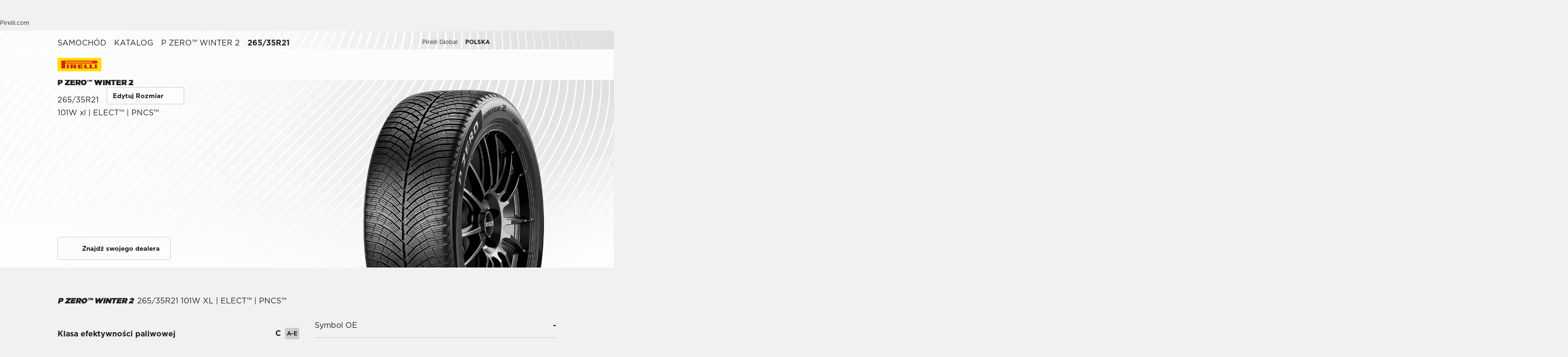

--- FILE ---
content_type: text/html; charset=utf-8
request_url: https://www.pirelli.com/tyres/pl-pl/samochod/katalog/produkt/p-zero-winter-2/265_35-r21
body_size: 97746
content:
<!DOCTYPE html><html lang="pl"><head><meta charSet="utf-8"/><meta name="viewport" content="width=device-width, initial-scale=1, minimum-scale=1, maximum-scale=1, viewport-fit=cover"/><link rel="preload" as="image" imageSrcSet="/tyres/car/next/assets/images?url=https%3A%2F%2Ftyre24.pirelli.com%2Fdynamic_engine%2Fassets%2Fvisori%2F3_4%2Fwpzer2.png&amp;w=82&amp;q=75 82w, /tyres/car/next/assets/images?url=https%3A%2F%2Ftyre24.pirelli.com%2Fdynamic_engine%2Fassets%2Fvisori%2F3_4%2Fwpzer2.png&amp;w=96&amp;q=75 96w, /tyres/car/next/assets/images?url=https%3A%2F%2Ftyre24.pirelli.com%2Fdynamic_engine%2Fassets%2Fvisori%2F3_4%2Fwpzer2.png&amp;w=110&amp;q=75 110w, /tyres/car/next/assets/images?url=https%3A%2F%2Ftyre24.pirelli.com%2Fdynamic_engine%2Fassets%2Fvisori%2F3_4%2Fwpzer2.png&amp;w=128&amp;q=75 128w, /tyres/car/next/assets/images?url=https%3A%2F%2Ftyre24.pirelli.com%2Fdynamic_engine%2Fassets%2Fvisori%2F3_4%2Fwpzer2.png&amp;w=140&amp;q=75 140w, /tyres/car/next/assets/images?url=https%3A%2F%2Ftyre24.pirelli.com%2Fdynamic_engine%2Fassets%2Fvisori%2F3_4%2Fwpzer2.png&amp;w=256&amp;q=75 256w, /tyres/car/next/assets/images?url=https%3A%2F%2Ftyre24.pirelli.com%2Fdynamic_engine%2Fassets%2Fvisori%2F3_4%2Fwpzer2.png&amp;w=320&amp;q=75 320w, /tyres/car/next/assets/images?url=https%3A%2F%2Ftyre24.pirelli.com%2Fdynamic_engine%2Fassets%2Fvisori%2F3_4%2Fwpzer2.png&amp;w=384&amp;q=75 384w, /tyres/car/next/assets/images?url=https%3A%2F%2Ftyre24.pirelli.com%2Fdynamic_engine%2Fassets%2Fvisori%2F3_4%2Fwpzer2.png&amp;w=496&amp;q=75 496w, /tyres/car/next/assets/images?url=https%3A%2F%2Ftyre24.pirelli.com%2Fdynamic_engine%2Fassets%2Fvisori%2F3_4%2Fwpzer2.png&amp;w=640&amp;q=75 640w, /tyres/car/next/assets/images?url=https%3A%2F%2Ftyre24.pirelli.com%2Fdynamic_engine%2Fassets%2Fvisori%2F3_4%2Fwpzer2.png&amp;w=750&amp;q=75 750w, /tyres/car/next/assets/images?url=https%3A%2F%2Ftyre24.pirelli.com%2Fdynamic_engine%2Fassets%2Fvisori%2F3_4%2Fwpzer2.png&amp;w=828&amp;q=75 828w, /tyres/car/next/assets/images?url=https%3A%2F%2Ftyre24.pirelli.com%2Fdynamic_engine%2Fassets%2Fvisori%2F3_4%2Fwpzer2.png&amp;w=1080&amp;q=75 1080w, /tyres/car/next/assets/images?url=https%3A%2F%2Ftyre24.pirelli.com%2Fdynamic_engine%2Fassets%2Fvisori%2F3_4%2Fwpzer2.png&amp;w=1200&amp;q=75 1200w, /tyres/car/next/assets/images?url=https%3A%2F%2Ftyre24.pirelli.com%2Fdynamic_engine%2Fassets%2Fvisori%2F3_4%2Fwpzer2.png&amp;w=1920&amp;q=75 1920w, /tyres/car/next/assets/images?url=https%3A%2F%2Ftyre24.pirelli.com%2Fdynamic_engine%2Fassets%2Fvisori%2F3_4%2Fwpzer2.png&amp;w=2048&amp;q=75 2048w, /tyres/car/next/assets/images?url=https%3A%2F%2Ftyre24.pirelli.com%2Fdynamic_engine%2Fassets%2Fvisori%2F3_4%2Fwpzer2.png&amp;w=3840&amp;q=75 3840w" imageSizes="100vw"/><link rel="preload" as="image" imageSrcSet="/tyres/car/next/assets/images?url=https%3A%2F%2Ftyre24.pirelli.com%2Fdynamic_engine%2Fassets%2Fcomponents%2FheroProducts%2FpdpBG-dsk.jpg&amp;w=82&amp;q=75 82w, /tyres/car/next/assets/images?url=https%3A%2F%2Ftyre24.pirelli.com%2Fdynamic_engine%2Fassets%2Fcomponents%2FheroProducts%2FpdpBG-dsk.jpg&amp;w=96&amp;q=75 96w, /tyres/car/next/assets/images?url=https%3A%2F%2Ftyre24.pirelli.com%2Fdynamic_engine%2Fassets%2Fcomponents%2FheroProducts%2FpdpBG-dsk.jpg&amp;w=110&amp;q=75 110w, /tyres/car/next/assets/images?url=https%3A%2F%2Ftyre24.pirelli.com%2Fdynamic_engine%2Fassets%2Fcomponents%2FheroProducts%2FpdpBG-dsk.jpg&amp;w=128&amp;q=75 128w, /tyres/car/next/assets/images?url=https%3A%2F%2Ftyre24.pirelli.com%2Fdynamic_engine%2Fassets%2Fcomponents%2FheroProducts%2FpdpBG-dsk.jpg&amp;w=140&amp;q=75 140w, /tyres/car/next/assets/images?url=https%3A%2F%2Ftyre24.pirelli.com%2Fdynamic_engine%2Fassets%2Fcomponents%2FheroProducts%2FpdpBG-dsk.jpg&amp;w=256&amp;q=75 256w, /tyres/car/next/assets/images?url=https%3A%2F%2Ftyre24.pirelli.com%2Fdynamic_engine%2Fassets%2Fcomponents%2FheroProducts%2FpdpBG-dsk.jpg&amp;w=320&amp;q=75 320w, /tyres/car/next/assets/images?url=https%3A%2F%2Ftyre24.pirelli.com%2Fdynamic_engine%2Fassets%2Fcomponents%2FheroProducts%2FpdpBG-dsk.jpg&amp;w=384&amp;q=75 384w, /tyres/car/next/assets/images?url=https%3A%2F%2Ftyre24.pirelli.com%2Fdynamic_engine%2Fassets%2Fcomponents%2FheroProducts%2FpdpBG-dsk.jpg&amp;w=496&amp;q=75 496w, /tyres/car/next/assets/images?url=https%3A%2F%2Ftyre24.pirelli.com%2Fdynamic_engine%2Fassets%2Fcomponents%2FheroProducts%2FpdpBG-dsk.jpg&amp;w=640&amp;q=75 640w, /tyres/car/next/assets/images?url=https%3A%2F%2Ftyre24.pirelli.com%2Fdynamic_engine%2Fassets%2Fcomponents%2FheroProducts%2FpdpBG-dsk.jpg&amp;w=750&amp;q=75 750w, /tyres/car/next/assets/images?url=https%3A%2F%2Ftyre24.pirelli.com%2Fdynamic_engine%2Fassets%2Fcomponents%2FheroProducts%2FpdpBG-dsk.jpg&amp;w=828&amp;q=75 828w, /tyres/car/next/assets/images?url=https%3A%2F%2Ftyre24.pirelli.com%2Fdynamic_engine%2Fassets%2Fcomponents%2FheroProducts%2FpdpBG-dsk.jpg&amp;w=1080&amp;q=75 1080w, /tyres/car/next/assets/images?url=https%3A%2F%2Ftyre24.pirelli.com%2Fdynamic_engine%2Fassets%2Fcomponents%2FheroProducts%2FpdpBG-dsk.jpg&amp;w=1200&amp;q=75 1200w, /tyres/car/next/assets/images?url=https%3A%2F%2Ftyre24.pirelli.com%2Fdynamic_engine%2Fassets%2Fcomponents%2FheroProducts%2FpdpBG-dsk.jpg&amp;w=1920&amp;q=75 1920w, /tyres/car/next/assets/images?url=https%3A%2F%2Ftyre24.pirelli.com%2Fdynamic_engine%2Fassets%2Fcomponents%2FheroProducts%2FpdpBG-dsk.jpg&amp;w=2048&amp;q=75 2048w, /tyres/car/next/assets/images?url=https%3A%2F%2Ftyre24.pirelli.com%2Fdynamic_engine%2Fassets%2Fcomponents%2FheroProducts%2FpdpBG-dsk.jpg&amp;w=3840&amp;q=75 3840w" imageSizes="100vw"/><link rel="preload" as="image" imageSrcSet="/tyres/car/next/assets/images?url=https%3A%2F%2Ftyre24.pirelli.com%2Fdynamic_engine%2Fassets%2Fcomponents%2FproductCard%2FBGcatalogue.jpg&amp;w=48&amp;q=75 48w, /tyres/car/next/assets/images?url=https%3A%2F%2Ftyre24.pirelli.com%2Fdynamic_engine%2Fassets%2Fcomponents%2FproductCard%2FBGcatalogue.jpg&amp;w=64&amp;q=75 64w, /tyres/car/next/assets/images?url=https%3A%2F%2Ftyre24.pirelli.com%2Fdynamic_engine%2Fassets%2Fcomponents%2FproductCard%2FBGcatalogue.jpg&amp;w=82&amp;q=75 82w, /tyres/car/next/assets/images?url=https%3A%2F%2Ftyre24.pirelli.com%2Fdynamic_engine%2Fassets%2Fcomponents%2FproductCard%2FBGcatalogue.jpg&amp;w=96&amp;q=75 96w, /tyres/car/next/assets/images?url=https%3A%2F%2Ftyre24.pirelli.com%2Fdynamic_engine%2Fassets%2Fcomponents%2FproductCard%2FBGcatalogue.jpg&amp;w=110&amp;q=75 110w, /tyres/car/next/assets/images?url=https%3A%2F%2Ftyre24.pirelli.com%2Fdynamic_engine%2Fassets%2Fcomponents%2FproductCard%2FBGcatalogue.jpg&amp;w=128&amp;q=75 128w, /tyres/car/next/assets/images?url=https%3A%2F%2Ftyre24.pirelli.com%2Fdynamic_engine%2Fassets%2Fcomponents%2FproductCard%2FBGcatalogue.jpg&amp;w=140&amp;q=75 140w, /tyres/car/next/assets/images?url=https%3A%2F%2Ftyre24.pirelli.com%2Fdynamic_engine%2Fassets%2Fcomponents%2FproductCard%2FBGcatalogue.jpg&amp;w=256&amp;q=75 256w, /tyres/car/next/assets/images?url=https%3A%2F%2Ftyre24.pirelli.com%2Fdynamic_engine%2Fassets%2Fcomponents%2FproductCard%2FBGcatalogue.jpg&amp;w=320&amp;q=75 320w, /tyres/car/next/assets/images?url=https%3A%2F%2Ftyre24.pirelli.com%2Fdynamic_engine%2Fassets%2Fcomponents%2FproductCard%2FBGcatalogue.jpg&amp;w=384&amp;q=75 384w, /tyres/car/next/assets/images?url=https%3A%2F%2Ftyre24.pirelli.com%2Fdynamic_engine%2Fassets%2Fcomponents%2FproductCard%2FBGcatalogue.jpg&amp;w=496&amp;q=75 496w, /tyres/car/next/assets/images?url=https%3A%2F%2Ftyre24.pirelli.com%2Fdynamic_engine%2Fassets%2Fcomponents%2FproductCard%2FBGcatalogue.jpg&amp;w=640&amp;q=75 640w, /tyres/car/next/assets/images?url=https%3A%2F%2Ftyre24.pirelli.com%2Fdynamic_engine%2Fassets%2Fcomponents%2FproductCard%2FBGcatalogue.jpg&amp;w=750&amp;q=75 750w, /tyres/car/next/assets/images?url=https%3A%2F%2Ftyre24.pirelli.com%2Fdynamic_engine%2Fassets%2Fcomponents%2FproductCard%2FBGcatalogue.jpg&amp;w=828&amp;q=75 828w, /tyres/car/next/assets/images?url=https%3A%2F%2Ftyre24.pirelli.com%2Fdynamic_engine%2Fassets%2Fcomponents%2FproductCard%2FBGcatalogue.jpg&amp;w=1080&amp;q=75 1080w, /tyres/car/next/assets/images?url=https%3A%2F%2Ftyre24.pirelli.com%2Fdynamic_engine%2Fassets%2Fcomponents%2FproductCard%2FBGcatalogue.jpg&amp;w=1200&amp;q=75 1200w, /tyres/car/next/assets/images?url=https%3A%2F%2Ftyre24.pirelli.com%2Fdynamic_engine%2Fassets%2Fcomponents%2FproductCard%2FBGcatalogue.jpg&amp;w=1920&amp;q=75 1920w, /tyres/car/next/assets/images?url=https%3A%2F%2Ftyre24.pirelli.com%2Fdynamic_engine%2Fassets%2Fcomponents%2FproductCard%2FBGcatalogue.jpg&amp;w=2048&amp;q=75 2048w, /tyres/car/next/assets/images?url=https%3A%2F%2Ftyre24.pirelli.com%2Fdynamic_engine%2Fassets%2Fcomponents%2FproductCard%2FBGcatalogue.jpg&amp;w=3840&amp;q=75 3840w" imageSizes="50vw"/><link rel="stylesheet" href="/tyres/car/next/assets/_next/static/css/21445f87846d35d7.css" data-precedence="next"/><link rel="stylesheet" href="/tyres/car/next/assets/_next/static/css/350d43f29d7a8195.css" data-precedence="next"/><link rel="stylesheet" href="/tyres/car/next/assets/_next/static/css/ee268a66337127ca.css" data-precedence="next"/><link rel="stylesheet" href="/tyres/car/next/assets/_next/static/css/e9811d04c242bb28.css" data-precedence="next"/><link rel="stylesheet" href="/tyres/car/next/assets/_next/static/css/7c70d76088d5aa88.css" data-precedence="next"/><link rel="stylesheet" href="/tyres/car/next/assets/_next/static/css/276cbb0ad3b30d65.css" data-precedence="next"/><link rel="stylesheet" href="/tyres/car/next/assets/_next/static/css/e8944e32819596bb.css" data-precedence="next"/><link rel="stylesheet" href="/tyres/car/next/assets/_next/static/css/26a68783ea7f6887.css" data-precedence="next"/><link rel="stylesheet" href="/tyres/car/next/assets/_next/static/css/f148e70b3d8a40b3.css" data-precedence="next"/><link rel="stylesheet" href="/tyres/car/next/assets/_next/static/css/b7df3a9477f92d7e.css" data-precedence="next"/><link href="/tyres/car/next/assets/_next/static/css/ea7df776dfae9a94.css" rel="stylesheet" as="style" data-precedence="dynamic"/><link href="/tyres/car/next/assets/_next/static/css/faacb5277ef647b5.css" rel="stylesheet" as="style" data-precedence="dynamic"/><link href="/tyres/car/next/assets/_next/static/css/7c450f2224873919.css" rel="stylesheet" as="style" data-precedence="dynamic"/><link href="/tyres/car/next/assets/_next/static/css/124a3dfd88f4ac51.css" rel="stylesheet" as="style" data-precedence="dynamic"/><link rel="preload" as="script" fetchPriority="low" href="/tyres/car/next/assets/_next/static/chunks/webpack-18e901b7f709f09e.js"/><script src="/tyres/car/next/assets/_next/static/chunks/4bd1b696-2135e4d8b8354323.js" async=""></script><script src="/tyres/car/next/assets/_next/static/chunks/31255-1e2c5a76915f68c0.js" async=""></script><script src="/tyres/car/next/assets/_next/static/chunks/main-app-3c02f72ee16e28f0.js" async=""></script><script src="/tyres/car/next/assets/tyres/car/next/assets/_next/static/chunks/32915-8603e61e7c96fa17.js" async=""></script><script src="/tyres/car/next/assets/tyres/car/next/assets/_next/static/chunks/16176-63f4d4e723dcfd1b.js" async=""></script><script src="/tyres/car/next/assets/tyres/car/next/assets/_next/static/chunks/app/layout-f60cce1cfd013d4d.js" async=""></script><script src="/tyres/car/next/assets/tyres/car/next/assets/_next/static/chunks/aaea2bcf-f696af108892a3f3.js" async=""></script><script src="/tyres/car/next/assets/tyres/car/next/assets/_next/static/chunks/4e6af11a-4cb85fdf34a30fbf.js" async=""></script><script src="/tyres/car/next/assets/tyres/car/next/assets/_next/static/chunks/8cc6faea-3f2a74d015757e8c.js" async=""></script><script src="/tyres/car/next/assets/tyres/car/next/assets/_next/static/chunks/d648eb28-05c9445a2e0b2734.js" async=""></script><script src="/tyres/car/next/assets/tyres/car/next/assets/_next/static/chunks/c15bf2b0-a9efff4ebbdc3e73.js" async=""></script><script src="/tyres/car/next/assets/tyres/car/next/assets/_next/static/chunks/55817-223d2a5397fc6553.js" async=""></script><script src="/tyres/car/next/assets/tyres/car/next/assets/_next/static/chunks/72386-5755dd5ae2f7728f.js" async=""></script><script src="/tyres/car/next/assets/tyres/car/next/assets/_next/static/chunks/72333-19ea8ae892a849e0.js" async=""></script><script src="/tyres/car/next/assets/tyres/car/next/assets/_next/static/chunks/39308-2ccd4a593d4260c1.js" async=""></script><script src="/tyres/car/next/assets/tyres/car/next/assets/_next/static/chunks/1543-8d5af03a182e3c10.js" async=""></script><script src="/tyres/car/next/assets/tyres/car/next/assets/_next/static/chunks/95637-367c182d83ae1976.js" async=""></script><script src="/tyres/car/next/assets/tyres/car/next/assets/_next/static/chunks/96813-5e74a28e5bce981a.js" async=""></script><script src="/tyres/car/next/assets/tyres/car/next/assets/_next/static/chunks/3709-174546841ccc1f90.js" async=""></script><script src="/tyres/car/next/assets/tyres/car/next/assets/_next/static/chunks/19166-1182bfff0388026c.js" async=""></script><script src="/tyres/car/next/assets/tyres/car/next/assets/_next/static/chunks/app/productPage/page-26ee2fd4d20b204c.js" async=""></script><script src="/tyres/car/next/assets/tyres/car/next/assets/_next/static/chunks/app/not-found-d98d9e4b8665ab33.js" async=""></script><link rel="preload" href="https://www.pirelli.com/staticfolder/Tyre/cookie-bar/1.8/cookies-gtm.min.js?countrycode=pl_PL&amp;gtmcontainer=GTM-M83CTGX,GTM-THQHMV&amp;react=true&amp;bu=car" as="script" crossorigin=""/><link rel="preload" href="/tyres/car/next/assets/_next/static/chunks/24760.28ad08ecd49327f0.js" as="script" fetchPriority="low"/><link rel="preload" href="/tyres/car/next/assets/_next/static/chunks/13804.ad73fc7f850b8d3e.js" as="script" fetchPriority="low"/><link rel="preload" href="/tyres/car/next/assets/_next/static/chunks/2162.261358af46bb9caf.js" as="script" fetchPriority="low"/><link rel="preload" href="/tyres/car/next/assets/_next/static/chunks/4327.a5c9973c64c66070.js" as="script" fetchPriority="low"/><link rel="preload" href="/tyres/car/next/assets/_next/static/chunks/90291.23f5fb3118012581.js" as="script" fetchPriority="low"/><link rel="preload" href="/tyres/car/next/assets/_next/static/chunks/78443.b34eba6bc42c3be1.js" as="script" fetchPriority="low"/><link rel="preconnect" href="//www.googletagmanager.com"/><link rel="dns-prefetch" href="//www.googletagmanager.com"/><link rel="preconnect" href="//www.google-analytics.com"/><link rel="dns-prefetch" href="//www.google-analytics.com"/><link rel="preload" href="https://tyre24.pirelli.com/staticfolder/Tyre/websites/assets/fonts/woff/GothamW05-Book.woff2" as="font" type="font/woff2" crossorigin="anonymous"/><link rel="preload" href="https://tyre24.pirelli.com/staticfolder/Tyre/websites/assets/fonts/woff/GothamW05-Bold.woff2" as="font" type="font/woff2" crossorigin="anonymous"/><link rel="preload" href="https://tyre24.pirelli.com/staticfolder/Tyre/websites/assets/fonts/woff/GothamW05-Black.woff2" as="font" type="font/woff2" crossorigin="anonymous"/><link rel="preload" href="https://tyre24.pirelli.com/staticfolder/Tyre/websites/assets/fonts/woff/GothamW05-Medium.woff2" as="font" type="font/woff2" crossorigin="anonymous"/><title>P ZERO™ WINTER 2 265/35R21 | Pirelli</title><meta name="description" content="265/35R21 - Nowe opony zimowe P ZERO WINTER 2 oferują wysokie osiągi i bezpieczeństwo na śniegu i mokrej nawierzchni. Idealne dla pojazdów elektrycznych i plug-in. Dowiedz się więcej!"/><meta name="http-equiv" content="X-UA-Compatible"/><meta name="content" content="IE=edge"/><link rel="canonical" href="https://www.pirelli.com/tyres/pl-pl/samochod/katalog/produkt/p-zero-winter-2/265_35-r21"/><meta property="og:title" content="P ZERO™ WINTER 2 265/35R21 | Pirelli"/><meta property="og:description" content="265/35R21 - Nowe opony zimowe P ZERO WINTER 2 oferują wysokie osiągi i bezpieczeństwo na śniegu i mokrej nawierzchni. Idealne dla pojazdów elektrycznych i plug-in. Dowiedz się więcej!"/><meta property="og:image" content="https://tyre24.pirelli.com/staticfolder/Tyre/websites/assets/images/pirelli_shareimage.jpg"/><meta name="twitter:card" content="summary_large_image"/><meta name="twitter:title" content="P ZERO™ WINTER 2 265/35R21 | Pirelli"/><meta name="twitter:description" content="265/35R21 - Nowe opony zimowe P ZERO WINTER 2 oferują wysokie osiągi i bezpieczeństwo na śniegu i mokrej nawierzchni. Idealne dla pojazdów elektrycznych i plug-in. Dowiedz się więcej!"/><meta name="twitter:image" content="https://tyre24.pirelli.com/staticfolder/Tyre/websites/assets/images/pirelli_shareimage.jpg"/><link rel="icon" href="https://tyre24.pirelli.com/staticfolder/Tyre/websites/assets/images/favicon.ico"/><link rel="alternate" hrefLang="de-de" href="https://www.pirelli.com/tyres/de-de/pkw/reifenkatalog/produkt/p-zero-winter-2/265_35-r21"/><link rel="alternate" hrefLang="en-gb" href="https://www.pirelli.com/tyres/en-gb/car/catalogue/product/p-zero-winter-2/265_35-r21"/><link rel="alternate" hrefLang="hu-hu" href="https://www.pirelli.com/tyres/hu-hu/szemelyauto/katalogus/termek/p-zero-winter-2/265_35-r21"/><link rel="alternate" hrefLang="tr-tr" href="https://www.pirelli.com/tyres/tr-tr/otomobil/lastik-katalogu/urun/p-zero-winter-2/265_35-r21"/><link rel="alternate" hrefLang="fr-ch" href="https://www.pirelli.ch/tyres/fr-ch/voiture/catalogue/produit/p-zero-winter-2/265_35-r21"/><link rel="alternate" hrefLang="es-es" href="https://www.pirelli.com/tyres/es-es/coche/catalogo/producto/p-zero-winter-2/265_35-r21"/><link rel="alternate" hrefLang="it-ch" href="https://www.pirelli.ch/tyres/it-ch/auto/catalogo/prodotto/p-zero-winter-2/265_35-r21"/><link rel="alternate" hrefLang="de-ch" href="https://www.pirelli.ch/tyres/de-ch/pkw/reifenkatalog/produkt/p-zero-winter-2/265_35-r21"/><link rel="alternate" hrefLang="sv-se" href="https://www.pirelli.com/tyres/sv-se/bil/katalog/produkt/p-zero-winter-2/265_35-r21"/><link rel="alternate" hrefLang="no-no" href="https://www.pirelli.com/tyres/no-no/car/catalogue/product/p-zero-winter-2/265_35-r21"/><link rel="alternate" hrefLang="fi-fi" href="https://www.pirelli.com/tyres/fi-fi/car/catalogue/product/p-zero-winter-2/265_35-r21"/><link rel="alternate" hrefLang="pl-pl" href="https://www.pirelli.com/tyres/pl-pl/samochod/katalog/produkt/p-zero-winter-2/265_35-r21"/><link rel="alternate" hrefLang="ro-ro" href="https://www.pirelli.com/tyres/ro-ro/vehicule/catalog/produs/p-zero-winter-2/265_35-r21"/><link rel="alternate" hrefLang="nl-nl" href="https://www.pirelli.com/tyres/nl-nl/auto/catalogus/product/p-zero-winter-2/265_35-r21"/><link rel="alternate" hrefLang="cs-cz" href="https://www.pirelli.com/tyres/cs-cz/car/catalogue/product/p-zero-winter-2/265_35-r21"/><link rel="alternate" hrefLang="fr-be" href="https://www.pirelli.com/tyres/fr-be/voiture/catalogue/produit/p-zero-winter-2/265_35-r21"/><link rel="alternate" hrefLang="sk-sk" href="https://www.pirelli.com/tyres/sk-sk/car/catalogue/product/p-zero-winter-2/265_35-r21"/><link rel="alternate" hrefLang="nl-be" href="https://www.pirelli.com/tyres/nl-be/auto/catalogus/product/p-zero-winter-2/265_35-r21"/><link rel="alternate" hrefLang="el-gr" href="https://www.pirelli.com/tyres/el-gr/car/catalogue/product/p-zero-winter-2/265_35-r21"/><link rel="alternate" hrefLang="it-it" href="https://www.pirelli.com/tyres/it-it/auto/catalogo/prodotto/p-zero-winter-2/265_35-r21"/><link rel="alternate" hrefLang="de-at" href="https://www.pirelli.com/tyres/de-at/pkw/reifenkatalog/produkt/p-zero-winter-2/265_35-r21"/><link rel="alternate" hrefLang="fr-fr" href="https://www.pirelli.com/tyres/fr-fr/voiture/catalogue/produit/p-zero-winter-2/265_35-r21"/><script src="/tyres/car/next/assets/_next/static/chunks/polyfills-42372ed130431b0a.js" noModule=""></script></head><body data-lang="pl" class=" "><script type="application/ld+json">{"@type":"BreadcrumbList","context":"https://schema.org","itemListElement":[{"@type":"ListItem","name":"Samochód","position":1,"item":"/tyres/pl-pl/samochod/homepage"},{"@type":"ListItem","name":"Katalog","position":2,"item":"/tyres/pl-pl/samochod/katalog"},{"@type":"ListItem","name":"P ZERO™ WINTER 2","position":3,"item":"/tyres/pl-pl/samochod/katalog/produkt/p-zero-winter-2"}]}</script><!--$!--><template data-dgst="BAILOUT_TO_CLIENT_SIDE_RENDERING"></template><!--/$--><!--$!--><template data-dgst="BAILOUT_TO_CLIENT_SIDE_RENDERING"></template><!--/$--><!--$!--><template data-dgst="BAILOUT_TO_CLIENT_SIDE_RENDERING"></template><!--/$--><header class="style_headerContainer__zrWBb    " id="header"><div class="style_federateNav__V_Mlv style_dsk__gZClN " id="federate"><div class="style_content__15eh5 contentWidth"><div class="style_pirelliLink__6NWzQ"><a class="style_commonText___zyHB   style_fixedSize__MFeve  style_isLink__cAhH0 style_hoverUnderline__OQ3Eb   " target="_self" style="font-weight:400;color:#1f1f1f;font-size:12px" href="https://www.pirelli.com/global/en-ww/homepage"><span>Pirelli.com</span></a></div><div class="style_pageLink__3okTz"><span class="style_commonText___zyHB style_item__ZK5ln  style_fixedSize__MFeve      style_hasClick__S77MW" style="font-weight:700;color:#1f1f1f;font-size:12px" role="button" tabindex="0">Samochody</span><a class="style_commonText___zyHB style_item__ZK5ln  style_fixedSize__MFeve  style_isLink__cAhH0 style_hoverUnderline__OQ3Eb   style_hasClick__S77MW" target="_self" style="font-weight:400;color:#1f1f1f;font-size:12px" href="https://www.pirelli.com/tyres/pl-pl/motocykl/homepage"><span>Motocykle</span></a><a class="style_commonText___zyHB style_item__ZK5ln  style_fixedSize__MFeve  style_isLink__cAhH0 style_hoverUnderline__OQ3Eb   style_hasClick__S77MW" target="_self" style="font-weight:400;color:#1f1f1f;font-size:12px" href="https://www.pirelli.com/tyres/pl-pl/motorsport/homepage"><span>Motorsport</span></a><a class="style_commonText___zyHB style_item__ZK5ln  style_fixedSize__MFeve  style_isLink__cAhH0 style_hoverUnderline__OQ3Eb   style_hasClick__S77MW" target="_blank" style="font-weight:400;color:#1f1f1f;font-size:12px" href="https://velo.pirelli.com/en/ww"><span>Rowery</span></a><a class="style_commonText___zyHB style_item__ZK5ln  style_fixedSize__MFeve  style_isLink__cAhH0 style_hoverUnderline__OQ3Eb   style_hasClick__S77MW" target="_blank" style="font-weight:400;color:#1f1f1f;font-size:12px" href="https://www.pirelli.com/tyres/en-ww/car/collection"><span>Collezione</span></a><a class="style_commonText___zyHB style_item__ZK5ln  style_fixedSize__MFeve  style_isLink__cAhH0 style_hoverUnderline__OQ3Eb   style_hasClick__S77MW" target="_blank" style="font-weight:400;color:#1f1f1f;font-size:12px" href="https://www.prometeon.com/UK/en_UK"><span>Dostawcze i ciężarowe</span></a><a class="style_commonText___zyHB style_item__ZK5ln  style_fixedSize__MFeve  style_isLink__cAhH0 style_hoverUnderline__OQ3Eb   style_hasClick__S77MW" target="_blank" style="font-weight:400;color:#1f1f1f;font-size:12px" href="http://pirellicalendar.pirelli.com/en"><span>Kalendarz Pirelli</span></a><a class="style_commonText___zyHB style_item__ZK5ln  style_fixedSize__MFeve  style_isLink__cAhH0 style_hoverUnderline__OQ3Eb   style_hasClick__S77MW" target="_self" style="font-weight:400;color:#1f1f1f;font-size:12px" href="http://www.pirellidesign.com/"><span>Pirelli Design</span></a><a class="style_commonText___zyHB style_item__ZK5ln  style_fixedSize__MFeve  style_isLink__cAhH0 style_hoverUnderline__OQ3Eb   style_hasClick__S77MW" target="_self" style="font-weight:400;color:#1f1f1f;font-size:12px" href="http://www.fondazionepirelli.org/"><span>Fondazione Pirelli</span></a><a class="style_commonText___zyHB style_item__ZK5ln  style_fixedSize__MFeve  style_isLink__cAhH0 style_hoverUnderline__OQ3Eb   style_hasClick__S77MW" target="_self" style="font-weight:400;color:#1f1f1f;font-size:12px" href="https://pirellihangarbicocca.org/en/"><span>Galeria Pirelli Hangarbiocca</span></a></div><div class="style_onRight__9hlvy"><a class="style_commonText___zyHB style_item__ZK5ln  style_fixedSize__MFeve  style_isLink__cAhH0 style_hoverUnderline__OQ3Eb   style_hasClick__S77MW" target="_blank" style="font-weight:400;color:#1f1f1f;font-size:12px" href="https://corporate.pirelli.com/corporate/en-ww/aboutus/aboutus"><span>Pirelli Global</span></a><div class="style_currentCountry__Vro0R"><span class="style_commonText___zyHB   style_fixedSize__MFeve      " style="font-weight:400;color:#1f1f1f;font-size:12px"><b>POLSKA</b></span><span style="height:16px;font-size:0;width:16px" class="style_countryIcon__Kbv_z style_icon__oA5mN " role="presentation"></span></div></div></div></div><nav class="style_mainNav__2_7yV "><div class="style_content__15eh5 contentWidth"><a aria-label="Pirelli" class="" href="/tyres/pl-pl/samochod/homepage"><div class="style_logo__6l4c8 style_logo__ZKHP8   " style="height:28px"><svg height="28" style="width:auto" viewBox="0 0 92 28" fill="none" xmlns="http://www.w3.org/2000/svg"><path d="M91.3643 4.19617e-05H0V27.9953H91.3643V4.19617e-05Z" fill="#FFDD00"></path><path d="M33.7832 15.3256L31.4655 15.3319V17.3496H33.7879C34.3467 17.3496 34.8008 16.8972 34.8008 16.3384C34.8008 15.7796 34.3467 15.3256 33.7832 15.3256ZM26.83 13.5254H36.6502C38.2472 13.5254 39.5426 14.8208 39.5426 16.4178C39.5426 17.6354 38.7901 18.6768 37.7249 19.1038L39.7489 22.0232H34.1594L32.7196 19.3086H31.4575V22.0232H26.83V13.5254Z" fill="#DE211B"></path><path d="M60.4195 20.1547H65.1804V22.0232H55.6142V13.5254H60.4195V20.1547Z" fill="#DE211B"></path><path d="M47.072 20.1547H52.9457V22.0232H42.1778V13.5254H52.4107V15.3938H47.072V16.84H52.4107V18.7085H47.072V20.1547Z" fill="#DE211B"></path><path d="M71.3636 20.1547H76.1245V22.0232H66.5599V13.5254H71.3636V20.1547Z" fill="#DE211B"></path><path d="M71.5764 7.80886H15.9732V9.78845H71.5764C72.1225 9.78845 72.567 9.34554 72.567 8.79786C72.567 8.25018 72.1241 7.80727 71.5764 7.80727V7.80886ZM7.87549 5.8515H80.5187C82.1585 5.8515 83.4888 7.18181 83.4888 8.82168C83.4888 10.4615 82.1585 11.7919 80.5187 11.7919H15.9732V22.0248H7.87549V5.8515Z" fill="#DE211B"></path><path d="M23.7154 13.5254H19.0879V22.0232H23.7154V13.5254Z" fill="#DE211B"></path><path d="M82.0855 13.5254H77.458V22.0232H82.0855V13.5254Z" fill="#DE211B"></path></svg></div></a><div class="style_pageLink__3okTz"><div class="style_item__ZK5ln "><span class="style_commonText___zyHB  style_body__97_Au       " style="font-weight:700;color:#1f1f1f">Katalog opon</span></div><div class="style_item__ZK5ln "><span class="style_commonText___zyHB  style_body__97_Au       " style="font-weight:700;color:#1f1f1f">Porady</span></div><div class="style_item__ZK5ln "><span class="style_commonText___zyHB  style_body__97_Au       " style="font-weight:700;color:#1f1f1f">Technologia i wiedza</span></div><div class="style_onRight__9hlvy"><a class="style_subLink__rHFXo" aria-label="Znajdź serwis" href="/tyres/pl-pl/samochod/dealerzy-i-sprzedawcy"><span style="height:24px;font-size:0;width:24px" class=" style_icon__oA5mN " role="presentation"></span><span class="style_commonText___zyHB style_label__mKp9_ style_extraSmall___0EQ3    style_hoverUnderline__OQ3Eb   " style="font-weight:700;color:#1f1f1f">Znajdź serwis</span></a><a class="style_subLink__rHFXo" target="_blank" rel="noreferrer" aria-label="Obszar osobisty" href="https://my.pirelli.com/pl_PL/signin"><span style="height:24px;font-size:0;width:24px" class=" style_icon__oA5mN " role="presentation"></span></a><div class="style_subLink__rHFXo"><span style="height:24px;font-size:0;width:24px" class=" style_icon__oA5mN " role="presentation"></span></div></div><div class="style_selector__uaEUp" style="width:0px;left:0px;height:0"></div></div></div><div class="style_dropdownContainer__yUr8e " style="height:0px"><div class="contentWidth"><div class="style_itemsList__sC7Yk " id="item_0"><div class="style_childColumn__tq1PM "><a class="style_commonText___zyHB style_dropdownCategory__lxX1H style_body__97_Au   style_isLink__cAhH0    style_hasClick__S77MW" target="_self" style="font-weight:700;color:#1f1f1f" href="https://www.pirelli.com/tyres/pl-pl/samochod/katalog/pora-roku"><div>Wyszukiwanie według sezonu</div></a><a class="style_commonText___zyHB style_dropdownChild__XmimO style_body__97_Au   style_isLink__cAhH0 style_hoverUnderline__OQ3Eb   style_hasClick__S77MW" target="_self" style="font-weight:400;color:#1f1f1f" href="https://www.pirelli.com/tyres/pl-pl/samochod/katalog/pora-roku/letnie"><span>Opony letnie</span></a><a class="style_commonText___zyHB style_dropdownChild__XmimO style_body__97_Au   style_isLink__cAhH0 style_hoverUnderline__OQ3Eb   style_hasClick__S77MW" target="_self" style="font-weight:400;color:#1f1f1f" href="https://www.pirelli.com/tyres/pl-pl/samochod/katalog/pora-roku/zimowe"><span>Opony zimowe</span></a><a class="style_commonText___zyHB style_dropdownChild__XmimO style_body__97_Au   style_isLink__cAhH0 style_hoverUnderline__OQ3Eb   style_hasClick__S77MW" target="_self" style="font-weight:400;color:#1f1f1f" href="https://www.pirelli.com/tyres/pl-pl/samochod/katalog/pora-roku/wielosezonowe"><span>Opony całoroczne</span></a></div><div class="style_childColumn__tq1PM "></div><div class="style_childColumn__tq1PM "></div><div class="style_childColumn__tq1PM "><a class="style_commonText___zyHB style_dropdownCategory__lxX1H style_body__97_Au   style_isLink__cAhH0    style_hasClick__S77MW" target="_self" style="font-weight:700;color:#1f1f1f" href="https://www.pirelli.com/tyres/pl-pl/samochod/katalog/typ-pojazdu"><div>Wyszukiwanie według typu pojazdu</div></a><a class="style_commonText___zyHB style_dropdownChild__XmimO style_body__97_Au   style_isLink__cAhH0 style_hoverUnderline__OQ3Eb   style_hasClick__S77MW" target="_self" style="font-weight:400;color:#1f1f1f" href="https://www.pirelli.com/tyres/pl-pl/samochod/katalog/typ-pojazdu/opony-samochodowe"><span>Opony samochodowe</span></a><a class="style_commonText___zyHB style_dropdownChild__XmimO style_body__97_Au   style_isLink__cAhH0 style_hoverUnderline__OQ3Eb   style_hasClick__S77MW" target="_self" style="font-weight:400;color:#1f1f1f" href="https://www.pirelli.com/tyres/pl-pl/samochod/katalog/typ-pojazdu/opony-do-suv-i-4x4"><span>Opony SUV i 4x4</span></a><a class="style_commonText___zyHB style_dropdownChild__XmimO style_body__97_Au   style_isLink__cAhH0 style_hoverUnderline__OQ3Eb   style_hasClick__S77MW" target="_self" style="font-weight:400;color:#1f1f1f" href="https://www.pirelli.com/tyres/pl-pl/samochod/katalog/typ-pojazdu/opony-do-samochodow-dostawczych-i-pickup"><span>Opony do samochodów dostawczych</span></a><a class="style_commonText___zyHB style_dropdownChild__XmimO style_body__97_Au   style_isLink__cAhH0 style_hoverUnderline__OQ3Eb   style_hasClick__S77MW" target="_self" style="font-weight:400;color:#1f1f1f" href="https://www.pirelli.com/tyres/pl-pl/samochod/katalog/typ-pojazdu/opony-samochodow-elektrycznych"><span>Opony do pojazdów elektrycznych</span></a></div><div class="style_childColumn__tq1PM "></div><div class="style_childColumn__tq1PM "></div><div class="style_childColumn__tq1PM "><a class="style_commonText___zyHB style_dropdownCategory__lxX1H style_body__97_Au   style_isLink__cAhH0    style_hasClick__S77MW" target="_self" style="font-weight:700;color:#1f1f1f" href="https://www.pirelli.com/tyres/pl-pl/samochod/katalog"><div>Wszystkie opony</div></a></div><div class="style_childColumn__tq1PM "><a class="style_commonText___zyHB style_dropdownCategory__lxX1H style_body__97_Au   style_isLink__cAhH0    style_hasClick__S77MW" target="_self" style="font-weight:700;color:#1f1f1f" href="https://www.pirelli.com/tyres/pl-pl/samochod/katalog/rozmiar"><div>Szukaj według rozmiaru</div></a></div><div class="style_childColumn__tq1PM "><a class="style_commonText___zyHB style_dropdownCategory__lxX1H style_body__97_Au   style_isLink__cAhH0    style_hasClick__S77MW" target="_self" style="font-weight:700;color:#1f1f1f" href="https://www.pirelli.com/tyres/pl-pl/samochod/katalog/linia-produktow"><div>Wyszukiwanie według rodziny produktów</div></a></div><div class="style_childColumn__tq1PM "><a class="style_commonText___zyHB style_dropdownCategory__lxX1H style_body__97_Au   style_isLink__cAhH0    style_hasClick__S77MW" target="_self" style="font-weight:700;color:#1f1f1f" href="https://www.pirelli.com/tyres/pl-pl/samochod/katalog/marka-samochodu"><div>Szukaj wg marki</div></a></div><div class="style_childColumn__tq1PM style_containCard__8g4Mw"><div class="style_cardContainer__XwwHg"><span style="box-sizing:border-box;display:block;overflow:hidden;width:initial;height:initial;background:none;opacity:1;border:0;margin:0;padding:0;position:absolute;top:0;left:0;bottom:0;right:0"><img alt="Szukaj opony" title="Szukaj opony" src="[data-uri]" decoding="async" data-nimg="fill" class="style_bgImage__SUvtu" style="position:absolute;top:0;left:0;bottom:0;right:0;box-sizing:border-box;padding:0;border:none;margin:auto;display:block;width:0;height:0;min-width:100%;max-width:100%;min-height:100%;max-height:100%;object-fit:cover;object-position:center"/><noscript><img alt="Szukaj opony" title="Szukaj opony" loading="lazy" decoding="async" data-nimg="fill" style="position:absolute;top:0;left:0;bottom:0;right:0;box-sizing:border-box;padding:0;border:none;margin:auto;display:block;width:0;height:0;min-width:100%;max-width:100%;min-height:100%;max-height:100%;object-fit:cover;object-position:center" class="style_bgImage__SUvtu" sizes="100vw" srcSet="/tyres/car/next/assets/images?url=https%3A%2F%2Ftyre24.pirelli.com%2Fimages%2Fglobal%2F445%2F912%2FAkira-desktop-4505534513742.jpg&amp;w=82&amp;q=75 82w, /tyres/car/next/assets/images?url=https%3A%2F%2Ftyre24.pirelli.com%2Fimages%2Fglobal%2F445%2F912%2FAkira-desktop-4505534513742.jpg&amp;w=96&amp;q=75 96w, /tyres/car/next/assets/images?url=https%3A%2F%2Ftyre24.pirelli.com%2Fimages%2Fglobal%2F445%2F912%2FAkira-desktop-4505534513742.jpg&amp;w=110&amp;q=75 110w, /tyres/car/next/assets/images?url=https%3A%2F%2Ftyre24.pirelli.com%2Fimages%2Fglobal%2F445%2F912%2FAkira-desktop-4505534513742.jpg&amp;w=128&amp;q=75 128w, /tyres/car/next/assets/images?url=https%3A%2F%2Ftyre24.pirelli.com%2Fimages%2Fglobal%2F445%2F912%2FAkira-desktop-4505534513742.jpg&amp;w=140&amp;q=75 140w, /tyres/car/next/assets/images?url=https%3A%2F%2Ftyre24.pirelli.com%2Fimages%2Fglobal%2F445%2F912%2FAkira-desktop-4505534513742.jpg&amp;w=256&amp;q=75 256w, /tyres/car/next/assets/images?url=https%3A%2F%2Ftyre24.pirelli.com%2Fimages%2Fglobal%2F445%2F912%2FAkira-desktop-4505534513742.jpg&amp;w=320&amp;q=75 320w, /tyres/car/next/assets/images?url=https%3A%2F%2Ftyre24.pirelli.com%2Fimages%2Fglobal%2F445%2F912%2FAkira-desktop-4505534513742.jpg&amp;w=384&amp;q=75 384w, /tyres/car/next/assets/images?url=https%3A%2F%2Ftyre24.pirelli.com%2Fimages%2Fglobal%2F445%2F912%2FAkira-desktop-4505534513742.jpg&amp;w=496&amp;q=75 496w, /tyres/car/next/assets/images?url=https%3A%2F%2Ftyre24.pirelli.com%2Fimages%2Fglobal%2F445%2F912%2FAkira-desktop-4505534513742.jpg&amp;w=640&amp;q=75 640w, /tyres/car/next/assets/images?url=https%3A%2F%2Ftyre24.pirelli.com%2Fimages%2Fglobal%2F445%2F912%2FAkira-desktop-4505534513742.jpg&amp;w=750&amp;q=75 750w, /tyres/car/next/assets/images?url=https%3A%2F%2Ftyre24.pirelli.com%2Fimages%2Fglobal%2F445%2F912%2FAkira-desktop-4505534513742.jpg&amp;w=828&amp;q=75 828w, /tyres/car/next/assets/images?url=https%3A%2F%2Ftyre24.pirelli.com%2Fimages%2Fglobal%2F445%2F912%2FAkira-desktop-4505534513742.jpg&amp;w=1080&amp;q=75 1080w, /tyres/car/next/assets/images?url=https%3A%2F%2Ftyre24.pirelli.com%2Fimages%2Fglobal%2F445%2F912%2FAkira-desktop-4505534513742.jpg&amp;w=1200&amp;q=75 1200w, /tyres/car/next/assets/images?url=https%3A%2F%2Ftyre24.pirelli.com%2Fimages%2Fglobal%2F445%2F912%2FAkira-desktop-4505534513742.jpg&amp;w=1920&amp;q=75 1920w, /tyres/car/next/assets/images?url=https%3A%2F%2Ftyre24.pirelli.com%2Fimages%2Fglobal%2F445%2F912%2FAkira-desktop-4505534513742.jpg&amp;w=2048&amp;q=75 2048w, /tyres/car/next/assets/images?url=https%3A%2F%2Ftyre24.pirelli.com%2Fimages%2Fglobal%2F445%2F912%2FAkira-desktop-4505534513742.jpg&amp;w=3840&amp;q=75 3840w" src="/tyres/car/next/assets/images?url=https%3A%2F%2Ftyre24.pirelli.com%2Fimages%2Fglobal%2F445%2F912%2FAkira-desktop-4505534513742.jpg&amp;w=3840&amp;q=75"/></noscript></span><p class="style_commonText___zyHB style_tag__lVJpA style_extraSmall___0EQ3       " style="font-weight:700;color:#fcfcfc">konfigurator</p><p class="style_commonText___zyHB style_title__pf8Uq style_lead__1zhMT       " style="font-weight:900;color:#fcfcfc">Pomóż mi wybrać odpowiednią oponę</p><button aria-label="Szukaj opony " class="style_cta-primary__yh1uX  style_cta__sizesm__KH_s5 style_cta__bgdark__kBdyF              "><span class="style_commonText___zyHB style_label__ESU7L style_small__jxfxr       " style="font-weight:700;color:#1f1f1f">Szukaj opony</span> </button></div></div></div><div class="style_itemsList__sC7Yk " id="item_1"><div class="style_childColumn__tq1PM "><a class="style_commonText___zyHB style_dropdownCategory__lxX1H style_body__97_Au   style_isLink__cAhH0    style_hasClick__S77MW" target="_self" style="font-weight:700;color:#1f1f1f" href="https://www.pirelli.com/tyres/pl-pl/samochod/porady"><div>Wszystkie artykuły</div></a><a class="style_commonText___zyHB style_dropdownChild__XmimO style_body__97_Au   style_isLink__cAhH0 style_hoverUnderline__OQ3Eb   style_hasClick__S77MW" target="_self" style="font-weight:400;color:#1f1f1f" href="https://www.pirelli.com/tyres/pl-pl/samochod/porady/odczyt-opon-i-bezpieczna-jazda"><span>Bezpieczna jazda i właściwości opon</span></a><a class="style_commonText___zyHB style_dropdownChild__XmimO style_body__97_Au   style_isLink__cAhH0 style_hoverUnderline__OQ3Eb   style_hasClick__S77MW" target="_self" style="font-weight:400;color:#1f1f1f" href="https://www.pirelli.com/tyres/pl-pl/samochod/porady/jazda-po-sniegu-i-lodzie"><span>Jazda zimą</span></a><a class="style_commonText___zyHB style_dropdownChild__XmimO style_body__97_Au   style_isLink__cAhH0 style_hoverUnderline__OQ3Eb   style_hasClick__S77MW" target="_self" style="font-weight:400;color:#1f1f1f" href="https://www.pirelli.com/tyres/pl-pl/samochod/porady/europejskie-etykietowanie"><span>Europejskie etykiety</span></a></div></div><div class="style_itemsList__sC7Yk " id="item_2"><div class="style_childColumn__tq1PM "><a class="style_commonText___zyHB style_dropdownCategory__lxX1H style_body__97_Au   style_isLink__cAhH0    style_hasClick__S77MW" target="_self" style="font-weight:700;color:#1f1f1f" href="https://www.pirelli.com/tyres/pl-pl/samochod/technologia"><div>Technologia</div></a><a class="style_commonText___zyHB style_dropdownChild__XmimO style_body__97_Au   style_isLink__cAhH0 style_hoverUnderline__OQ3Eb   style_hasClick__S77MW" target="_self" style="font-weight:400;color:#1f1f1f" href="https://www.pirelli.com/tyres/pl-pl/samochod/technologia/pncs"><span>PNCS™</span></a><a class="style_commonText___zyHB style_dropdownChild__XmimO style_body__97_Au   style_isLink__cAhH0 style_hoverUnderline__OQ3Eb   style_hasClick__S77MW" target="_self" style="font-weight:400;color:#1f1f1f" href="https://www.pirelli.com/tyres/pl-pl/samochod/technologia/runflat"><span>RUN FLAT</span></a><a class="style_commonText___zyHB style_dropdownChild__XmimO style_body__97_Au   style_isLink__cAhH0 style_hoverUnderline__OQ3Eb   style_hasClick__S77MW" target="_self" style="font-weight:400;color:#1f1f1f" href="https://www.pirelli.com/tyres/pl-pl/samochod/technologia/seal-inside"><span>SEAL INSIDE™</span></a><a class="style_commonText___zyHB style_dropdownChild__XmimO style_body__97_Au   style_isLink__cAhH0 style_hoverUnderline__OQ3Eb   style_hasClick__S77MW" target="_self" style="font-weight:400;color:#1f1f1f" href="https://www.pirelli.com/tyres/pl-pl/samochod/technologia/elect"><span>ELECT™</span></a><a class="style_commonText___zyHB style_dropdownChild__XmimO style_body__97_Au   style_isLink__cAhH0 style_hoverUnderline__OQ3Eb   style_hasClick__S77MW" target="_self" style="font-weight:400;color:#1f1f1f" href="https://www.pirelli.com/tyres/pl-pl/samochod/technologia/opony-z-oznaczeniem-indywidualnym"><span>Opony homologowane</span></a></div></div></div></div></nav></header><!--$!--><template data-dgst="BAILOUT_TO_CLIENT_SIDE_RENDERING"></template><!--/$--><main class="style_productPage__HZEaX  headerDLS    "><div class="style_heroProductContainer__MHTap style_withWidget__NekRf   style_IPCodePage__Qr7_S componentMargin" id="scrollAnchor"><div class="style_content__jp2RC style_productHero__content__gMswu undefined contentWidth"><div class="style_breadcrumb__uDCAA style_isAbsolute__I6pcW   "><a class="style_commonText___zyHB  style_extraSmall___0EQ3   style_isLink__cAhH0 style_hoverUnderline__OQ3Eb   " target="_self" style="font-weight:400;color:#1f1f1f" href="https://www.pirelli.com/tyres/pl-pl/samochod/homepage"><span>samochód</span></a><span style="height:16px;font-size:0;width:16px" class=" style_icon__oA5mN " role="presentation"></span><a class="style_commonText___zyHB  style_extraSmall___0EQ3   style_isLink__cAhH0 style_hoverUnderline__OQ3Eb   " target="_self" style="font-weight:400;color:#1f1f1f" href="https://www.pirelli.com/tyres/pl-pl/samochod/katalog"><span>katalog</span></a><span style="height:16px;font-size:0;width:16px" class=" style_icon__oA5mN " role="presentation"></span><a class="style_commonText___zyHB  style_extraSmall___0EQ3   style_isLink__cAhH0 style_hoverUnderline__OQ3Eb   " target="_self" style="font-weight:400;color:#1f1f1f" href="https://www.pirelli.com/tyres/pl-pl/samochod/katalog/produkt/p-zero-winter-2"><span>p zero™ winter 2</span></a><span style="height:16px;font-size:0;width:16px" class=" style_icon__oA5mN " role="presentation"></span><span class="style_commonText___zyHB style_lastItem__aLFE2 style_extraSmall___0EQ3       " style="font-weight:700;color:#1f1f1f">265/35r21</span></div><div class="style_productHero__content__wrapper__TIEUK"><div class="style_productHero__content__gMswu"><div class="style_badgeList__X5yN6"><div class="style_mainBadges__imVhb"><div class="style_badge__I86Ta    style_badge--big__6VI7g   style_badgeList__badge__Lu0lA" style="background:rgba(0, 0, 0, 0.05)"><span class="style_commonText___zyHB style_badge__text__OO_5N style_extraSmall___0EQ3       " style="font-weight:700;color:#1f1f1f">PNCS</span></div><div class="style_badge__I86Ta  style_badge--nolabel__MGcr7  style_badge--big__6VI7g   style_badgeList__badge__Lu0lA" style="background:#20B7FB"><div class="style_badge__svg__Qftde"><svg data-name="Layer 1" xmlns="http://www.w3.org/2000/svg" height="10px" viewBox="0 0 665.52 138.39"><path d="M38.03 1.04h101.94c2.2 0 3.8 2.09 3.22 4.21l-6.91 25.35a3.34 3.34 0 0 1-3.22 2.46H66.74c-1.5 0-2.82 1.01-3.22 2.45l-3.81 13.9c-.58 2.12 1.02 4.22 3.22 4.22h56.1c2.19 0 3.79 2.08 3.22 4.2l-6.17 23.02a3.328 3.328 0 0 1-3.22 2.47h-59.7a3.33 3.33 0 0 0-3.22 2.46l-4.02 14.87c-.57 2.12 1.02 4.21 3.22 4.21h63.88c2.19 0 3.79 2.08 3.22 4.19l-6.76 25.35a3.337 3.337 0 0 1-3.22 2.48H3.34c-2.19 0-3.79-2.08-3.22-4.2L34.81 3.51a3.328 3.328 0 0 1 3.22-2.47M309.12 43.43l2.17-7.92a3.33 3.33 0 0 1 3.22-2.45h66.32c1.5 0 2.82-1.01 3.22-2.46l6.91-25.35c.58-2.12-1.02-4.21-3.22-4.21H285.8c-1.51 0-2.83 1.01-3.22 2.47l-15.32 57.05c7.92-8.48 20.96-16.59 41.86-17.13ZM629.67 1H524c-1.91 0-3.58 1.28-4.08 3.12l-6.3 23.27c-.15.54-.16 1.08-.09 1.59h38.32c3.72 0 7.08 1.66 8.99 4.44 1.65 2.42 1.53 5.25.94 8.04l-7.25 26.11c-1.22 3.99-5.37 6.23-9.92 6.23h-1.55c2.79.53 5.22 2.01 6.73 4.22 1.65 2.42 1.53 5.25.94 8.04l-7.25 26.11c-1.22 3.99-5.37 6.23-9.92 6.23h-5.34l-3.56 13.18c-.72 2.68 1.3 5.32 4.07 5.32h27.63c1.91 0 3.58-1.28 4.08-3.13l26.29-97.94c.5-1.85 2.17-3.13 4.08-3.13h32.7c1.92 0 3.59-1.29 4.08-3.14l6.17-23.27c.71-2.68-1.31-5.3-4.08-5.3Z" style="fill:#fcfcfc"></path><path d="M547.79 39.07h-52.65l-6.77 24.26h53.97c1.61 0 3.18-.58 3.46-1.86l5.44-19.2c.47-2.09-1.09-3.2-3.46-3.2ZM536.74 83.66h-52.65l-6.77 24.26h53.97c1.61 0 3.18-.58 3.46-1.86l5.44-19.2c.47-2.09-1.09-3.2-3.46-3.2ZM292.62 100.63l.6-2.21c1.74-5.2 7.16-14.48 23.8-15.11h71.16c-.02-.65-.04-1.29-.04-1.94 0-9.39 1.66-18.78 4.78-27.75h-80.07c-56.8 1.47-57.17 51.23-57.17 51.23 0 .01-78.12 0-78.12 0-2.31.14-2.5-2.34-2.12-3.73l25.32-94.56c.75-2.79-1.35-5.53-4.24-5.53h-28.75c-1.99 0-3.72 1.33-4.24 3.25l-34.12 127.06c-.75 2.79 1.35 5.53 4.24 5.53h220.38a3.34 3.34 0 0 0 3.22-2.47l6.76-25.35c.57-2.12-1.03-4.19-3.22-4.19h-64.75c-2.22 0-3.88-2.05-3.42-4.22ZM481.49 0c-51.05.15-82.92 41-82.92 80.34 0 33.78 23.5 55.88 57.46 58.05h.22c1.61 0 3.03-1.12 3.44-2.7L494.11 4.52c.6-2.28-1.13-4.52-3.48-4.52h-9.13ZM643.79 2.21h-3.89V0h10.21v2.21h-3.9v10.41h-2.42V2.21ZM652.81 0h2.58l3.81 5.99L663.01 0h2.5v12.63h-2.34V3.65l-3.89 6.07h-.25l-3.89-6.07v8.98h-2.34V0Z" style="fill:#fcfcfc"></path></svg></div></div></div><div class="style_badge__I86Ta style_badge__iconInvert__chneC   style_badge--big__6VI7g   style_badgeList__badge__Lu0lA" style="background:rgba(0, 0, 0, 0.05)"><div class="style_badge__svg__Qftde"><span style="height:24px;font-size:0;width:24px" class=" style_icon__oA5mN " role="presentation"></span></div><span class="style_commonText___zyHB style_badge__text__OO_5N style_extraSmall___0EQ3       " style="font-weight:700;color:#1F1F1F">Zimowe</span></div><div class="style_badge__I86Ta style_badge__iconInvert__chneC   style_badge--big__6VI7g   style_badgeList__badge__Lu0lA" style="background:rgba(0, 0, 0, 0.05)"><div class="style_badge__svg__Qftde"><span style="height:24px;font-size:0;width:24px" class=" style_icon__oA5mN " role="presentation"></span></div><span class="style_commonText___zyHB style_badge__text__OO_5N style_extraSmall___0EQ3       " style="font-weight:700;color:#1F1F1F">3PMSF</span></div><div class="style_badge__I86Ta style_badge__iconInvert__chneC   style_badge--big__6VI7g   style_badgeList__badge__Lu0lA" style="background:rgba(0, 0, 0, 0.05)"><div class="style_badge__svg__Qftde"><span style="height:24px;font-size:0;width:24px" class=" style_icon__oA5mN " role="presentation"></span></div><span class="style_commonText___zyHB style_badge__text__OO_5N style_extraSmall___0EQ3       " style="font-weight:700;color:#1F1F1F">Osobowe&Suv</span></div><div class="style_badge__I86Ta style_badge__iconInvert__chneC   style_badge--big__6VI7g   style_badgeList__badge__Lu0lA" style="background:rgba(0, 0, 0, 0.05)"><div class="style_badge__svg__Qftde"><span style="height:24px;font-size:0;width:24px" class=" style_icon__oA5mN " role="presentation"></span></div><span class="style_commonText___zyHB style_badge__text__OO_5N style_extraSmall___0EQ3       " style="font-weight:700;color:#1F1F1F">Kontrola mocy</span></div></div><div class="style_productHero__text__oPE4I"><h1 class="style_h1__normalHeigth__9r_CA"><div class="style_commonText___zyHB style_productName___DgwK style_productHero__JRRTa       " style="font-weight:1000;color:#1f1f1f">P ZERO™ WINTER 2  </div><div class="style_commonText___zyHB style_currentRim__zXQIV style_subheadline__hooCL  style_align-left__yt7J6     " style="font-weight:400;color:#1f1f1f">265/35R21</div><button aria-label="Edytuj Rozmiar Edit" class="style_cta-secondary__sy1V1  style_cta__sizesm__KH_s5 style_cta__bglight__Q8lDX   style_withIcon__iis1Q style_rightIcon__UakAr           "><span class="style_commonText___zyHB style_label__ESU7L style_small__jxfxr       " style="font-weight:700;color:#1f1f1f">Edytuj Rozmiar</span><span class="style_cta__button__MRxy_"><span style="height:20px;font-size:0;width:20px" class=" style_icon__oA5mN " role="presentation"></span></span> </button></h1><div class="style_additionalInfo__8w0Py"><div class="style_commonText___zyHB  style_subheadline__hooCL  style_align-left__yt7J6     " style="font-weight:400;color:#1f1f1f">101W xl | ELECT&trade; | PNCS&trade;</div></div></div></div><div class="style_productHero__certification__51MXX" style="column-count:2"><div class="style_productHero__certification__img__V_WJp"><span style="box-sizing:border-box;display:block;overflow:hidden;width:initial;height:initial;background:none;opacity:1;border:0;margin:0;padding:0;position:absolute;top:0;left:0;bottom:0;right:0"><img alt="" title="" src="[data-uri]" decoding="async" data-nimg="fill" class="" style="position:absolute;top:0;left:0;bottom:0;right:0;box-sizing:border-box;padding:0;border:none;margin:auto;display:block;width:0;height:0;min-width:100%;max-width:100%;min-height:100%;max-height:100%;object-fit:contain;object-position:center center"/><noscript><img alt="" title="" loading="lazy" decoding="async" data-nimg="fill" style="position:absolute;top:0;left:0;bottom:0;right:0;box-sizing:border-box;padding:0;border:none;margin:auto;display:block;width:0;height:0;min-width:100%;max-width:100%;min-height:100%;max-height:100%;object-fit:contain;object-position:center center" class="" sizes="150px" srcSet="/tyres/car/next/assets/images?url=https%3A%2F%2Ftyre24.pirelli.com%2Fdynamic_engine%2Fassets%2Ftests-logo%2Fp_zero_winter_2_winner.png&amp;w=16&amp;q=75 16w, /tyres/car/next/assets/images?url=https%3A%2F%2Ftyre24.pirelli.com%2Fdynamic_engine%2Fassets%2Ftests-logo%2Fp_zero_winter_2_winner.png&amp;w=32&amp;q=75 32w, /tyres/car/next/assets/images?url=https%3A%2F%2Ftyre24.pirelli.com%2Fdynamic_engine%2Fassets%2Ftests-logo%2Fp_zero_winter_2_winner.png&amp;w=48&amp;q=75 48w, /tyres/car/next/assets/images?url=https%3A%2F%2Ftyre24.pirelli.com%2Fdynamic_engine%2Fassets%2Ftests-logo%2Fp_zero_winter_2_winner.png&amp;w=64&amp;q=75 64w, /tyres/car/next/assets/images?url=https%3A%2F%2Ftyre24.pirelli.com%2Fdynamic_engine%2Fassets%2Ftests-logo%2Fp_zero_winter_2_winner.png&amp;w=82&amp;q=75 82w, /tyres/car/next/assets/images?url=https%3A%2F%2Ftyre24.pirelli.com%2Fdynamic_engine%2Fassets%2Ftests-logo%2Fp_zero_winter_2_winner.png&amp;w=96&amp;q=75 96w, /tyres/car/next/assets/images?url=https%3A%2F%2Ftyre24.pirelli.com%2Fdynamic_engine%2Fassets%2Ftests-logo%2Fp_zero_winter_2_winner.png&amp;w=110&amp;q=75 110w, /tyres/car/next/assets/images?url=https%3A%2F%2Ftyre24.pirelli.com%2Fdynamic_engine%2Fassets%2Ftests-logo%2Fp_zero_winter_2_winner.png&amp;w=128&amp;q=75 128w, /tyres/car/next/assets/images?url=https%3A%2F%2Ftyre24.pirelli.com%2Fdynamic_engine%2Fassets%2Ftests-logo%2Fp_zero_winter_2_winner.png&amp;w=140&amp;q=75 140w, /tyres/car/next/assets/images?url=https%3A%2F%2Ftyre24.pirelli.com%2Fdynamic_engine%2Fassets%2Ftests-logo%2Fp_zero_winter_2_winner.png&amp;w=256&amp;q=75 256w, /tyres/car/next/assets/images?url=https%3A%2F%2Ftyre24.pirelli.com%2Fdynamic_engine%2Fassets%2Ftests-logo%2Fp_zero_winter_2_winner.png&amp;w=320&amp;q=75 320w, /tyres/car/next/assets/images?url=https%3A%2F%2Ftyre24.pirelli.com%2Fdynamic_engine%2Fassets%2Ftests-logo%2Fp_zero_winter_2_winner.png&amp;w=384&amp;q=75 384w, /tyres/car/next/assets/images?url=https%3A%2F%2Ftyre24.pirelli.com%2Fdynamic_engine%2Fassets%2Ftests-logo%2Fp_zero_winter_2_winner.png&amp;w=496&amp;q=75 496w, /tyres/car/next/assets/images?url=https%3A%2F%2Ftyre24.pirelli.com%2Fdynamic_engine%2Fassets%2Ftests-logo%2Fp_zero_winter_2_winner.png&amp;w=640&amp;q=75 640w, /tyres/car/next/assets/images?url=https%3A%2F%2Ftyre24.pirelli.com%2Fdynamic_engine%2Fassets%2Ftests-logo%2Fp_zero_winter_2_winner.png&amp;w=750&amp;q=75 750w, /tyres/car/next/assets/images?url=https%3A%2F%2Ftyre24.pirelli.com%2Fdynamic_engine%2Fassets%2Ftests-logo%2Fp_zero_winter_2_winner.png&amp;w=828&amp;q=75 828w, /tyres/car/next/assets/images?url=https%3A%2F%2Ftyre24.pirelli.com%2Fdynamic_engine%2Fassets%2Ftests-logo%2Fp_zero_winter_2_winner.png&amp;w=1080&amp;q=75 1080w, /tyres/car/next/assets/images?url=https%3A%2F%2Ftyre24.pirelli.com%2Fdynamic_engine%2Fassets%2Ftests-logo%2Fp_zero_winter_2_winner.png&amp;w=1200&amp;q=75 1200w, /tyres/car/next/assets/images?url=https%3A%2F%2Ftyre24.pirelli.com%2Fdynamic_engine%2Fassets%2Ftests-logo%2Fp_zero_winter_2_winner.png&amp;w=1920&amp;q=75 1920w, /tyres/car/next/assets/images?url=https%3A%2F%2Ftyre24.pirelli.com%2Fdynamic_engine%2Fassets%2Ftests-logo%2Fp_zero_winter_2_winner.png&amp;w=2048&amp;q=75 2048w, /tyres/car/next/assets/images?url=https%3A%2F%2Ftyre24.pirelli.com%2Fdynamic_engine%2Fassets%2Ftests-logo%2Fp_zero_winter_2_winner.png&amp;w=3840&amp;q=75 3840w" src="/tyres/car/next/assets/images?url=https%3A%2F%2Ftyre24.pirelli.com%2Fdynamic_engine%2Fassets%2Ftests-logo%2Fp_zero_winter_2_winner.png&amp;w=3840&amp;q=75"/></noscript></span></div><div class="style_productHero__certification__img__V_WJp"><span style="box-sizing:border-box;display:block;overflow:hidden;width:initial;height:initial;background:none;opacity:1;border:0;margin:0;padding:0;position:absolute;top:0;left:0;bottom:0;right:0"><img alt="" title="" src="[data-uri]" decoding="async" data-nimg="fill" class="" style="position:absolute;top:0;left:0;bottom:0;right:0;box-sizing:border-box;padding:0;border:none;margin:auto;display:block;width:0;height:0;min-width:100%;max-width:100%;min-height:100%;max-height:100%;object-fit:contain;object-position:center center"/><noscript><img alt="" title="" loading="lazy" decoding="async" data-nimg="fill" style="position:absolute;top:0;left:0;bottom:0;right:0;box-sizing:border-box;padding:0;border:none;margin:auto;display:block;width:0;height:0;min-width:100%;max-width:100%;min-height:100%;max-height:100%;object-fit:contain;object-position:center center" class="" sizes="150px" srcSet="/tyres/car/next/assets/images?url=https%3A%2F%2Ftyre24.pirelli.com%2Fdynamic_engine%2Fassets%2Ftests-logo%2Fpzero_winter_2.png&amp;w=16&amp;q=75 16w, /tyres/car/next/assets/images?url=https%3A%2F%2Ftyre24.pirelli.com%2Fdynamic_engine%2Fassets%2Ftests-logo%2Fpzero_winter_2.png&amp;w=32&amp;q=75 32w, /tyres/car/next/assets/images?url=https%3A%2F%2Ftyre24.pirelli.com%2Fdynamic_engine%2Fassets%2Ftests-logo%2Fpzero_winter_2.png&amp;w=48&amp;q=75 48w, /tyres/car/next/assets/images?url=https%3A%2F%2Ftyre24.pirelli.com%2Fdynamic_engine%2Fassets%2Ftests-logo%2Fpzero_winter_2.png&amp;w=64&amp;q=75 64w, /tyres/car/next/assets/images?url=https%3A%2F%2Ftyre24.pirelli.com%2Fdynamic_engine%2Fassets%2Ftests-logo%2Fpzero_winter_2.png&amp;w=82&amp;q=75 82w, /tyres/car/next/assets/images?url=https%3A%2F%2Ftyre24.pirelli.com%2Fdynamic_engine%2Fassets%2Ftests-logo%2Fpzero_winter_2.png&amp;w=96&amp;q=75 96w, /tyres/car/next/assets/images?url=https%3A%2F%2Ftyre24.pirelli.com%2Fdynamic_engine%2Fassets%2Ftests-logo%2Fpzero_winter_2.png&amp;w=110&amp;q=75 110w, /tyres/car/next/assets/images?url=https%3A%2F%2Ftyre24.pirelli.com%2Fdynamic_engine%2Fassets%2Ftests-logo%2Fpzero_winter_2.png&amp;w=128&amp;q=75 128w, /tyres/car/next/assets/images?url=https%3A%2F%2Ftyre24.pirelli.com%2Fdynamic_engine%2Fassets%2Ftests-logo%2Fpzero_winter_2.png&amp;w=140&amp;q=75 140w, /tyres/car/next/assets/images?url=https%3A%2F%2Ftyre24.pirelli.com%2Fdynamic_engine%2Fassets%2Ftests-logo%2Fpzero_winter_2.png&amp;w=256&amp;q=75 256w, /tyres/car/next/assets/images?url=https%3A%2F%2Ftyre24.pirelli.com%2Fdynamic_engine%2Fassets%2Ftests-logo%2Fpzero_winter_2.png&amp;w=320&amp;q=75 320w, /tyres/car/next/assets/images?url=https%3A%2F%2Ftyre24.pirelli.com%2Fdynamic_engine%2Fassets%2Ftests-logo%2Fpzero_winter_2.png&amp;w=384&amp;q=75 384w, /tyres/car/next/assets/images?url=https%3A%2F%2Ftyre24.pirelli.com%2Fdynamic_engine%2Fassets%2Ftests-logo%2Fpzero_winter_2.png&amp;w=496&amp;q=75 496w, /tyres/car/next/assets/images?url=https%3A%2F%2Ftyre24.pirelli.com%2Fdynamic_engine%2Fassets%2Ftests-logo%2Fpzero_winter_2.png&amp;w=640&amp;q=75 640w, /tyres/car/next/assets/images?url=https%3A%2F%2Ftyre24.pirelli.com%2Fdynamic_engine%2Fassets%2Ftests-logo%2Fpzero_winter_2.png&amp;w=750&amp;q=75 750w, /tyres/car/next/assets/images?url=https%3A%2F%2Ftyre24.pirelli.com%2Fdynamic_engine%2Fassets%2Ftests-logo%2Fpzero_winter_2.png&amp;w=828&amp;q=75 828w, /tyres/car/next/assets/images?url=https%3A%2F%2Ftyre24.pirelli.com%2Fdynamic_engine%2Fassets%2Ftests-logo%2Fpzero_winter_2.png&amp;w=1080&amp;q=75 1080w, /tyres/car/next/assets/images?url=https%3A%2F%2Ftyre24.pirelli.com%2Fdynamic_engine%2Fassets%2Ftests-logo%2Fpzero_winter_2.png&amp;w=1200&amp;q=75 1200w, /tyres/car/next/assets/images?url=https%3A%2F%2Ftyre24.pirelli.com%2Fdynamic_engine%2Fassets%2Ftests-logo%2Fpzero_winter_2.png&amp;w=1920&amp;q=75 1920w, /tyres/car/next/assets/images?url=https%3A%2F%2Ftyre24.pirelli.com%2Fdynamic_engine%2Fassets%2Ftests-logo%2Fpzero_winter_2.png&amp;w=2048&amp;q=75 2048w, /tyres/car/next/assets/images?url=https%3A%2F%2Ftyre24.pirelli.com%2Fdynamic_engine%2Fassets%2Ftests-logo%2Fpzero_winter_2.png&amp;w=3840&amp;q=75 3840w" src="/tyres/car/next/assets/images?url=https%3A%2F%2Ftyre24.pirelli.com%2Fdynamic_engine%2Fassets%2Ftests-logo%2Fpzero_winter_2.png&amp;w=3840&amp;q=75"/></noscript></span></div></div></div><div class="style_stickyInfo__M9cNf "><div class="style_infoContent__OhGzF contentWidth"><span class="style_commonText___zyHB style_productName___DgwK style_body__97_Au       " style="font-weight:1000;color:#1f1f1f">P ZERO™ WINTER 2  </span><div class="style_anchorMenu__6Pw6_"><div class="style_selected__MOyXM"><span style="height:24px;font-size:0;width:24px" class=" style_icon__oA5mN " role="presentation"></span></div><div class="style_dropdown___8KTu "><span class="style_commonText___zyHB  style_body__97_Au    style_hoverUnderline__OQ3Eb   style_hasClick__S77MW" style="font-weight:400;color:#1f1f1f" role="button" tabindex="0">Przegląd</span><span class="style_commonText___zyHB  style_body__97_Au    style_hoverUnderline__OQ3Eb   style_hasClick__S77MW" style="font-weight:400;color:#1f1f1f" role="button" tabindex="0">Dlaczego wybierać</span><span class="style_commonText___zyHB  style_body__97_Au    style_hoverUnderline__OQ3Eb   style_hasClick__S77MW" style="font-weight:400;color:#1f1f1f" role="button" tabindex="0">Nagrody i Certyfikaty</span><span class="style_commonText___zyHB  style_body__97_Au    style_hoverUnderline__OQ3Eb   style_hasClick__S77MW" style="font-weight:400;color:#1f1f1f" role="button" tabindex="0">Technologia</span></div></div><div class="style_fastAction__WAwtJ style_small__0q0G2"><button aria-label="Znajdź swojego dealera" class="style_cta-secondary__sy1V1 undefined style_cta__sizesm__KH_s5 style_cta__bglight__Q8lDX   style_withIcon__iis1Q style_leftIcon__4NASb           "><span class="style_cta__button__MRxy_"><span style="height:24px;font-size:0;width:24px" class=" style_icon__oA5mN " role="presentation"></span></span><span class="style_commonText___zyHB style_label__ESU7L style_small__jxfxr       " style="font-weight:700;color:#1f1f1f">Znajdź swojego dealera</span> </button></div></div></div></div><div class="style_productHero__cta__zNEMk contentWidth"><div class="style_productHero__cta__dl__V8_bk "><button aria-label="Znajdź swojego dealera" class="style_cta-secondary__sy1V1 undefined style_cta__sizexl__D0f6h style_cta__bglight__Q8lDX   style_withIcon__iis1Q style_leftIcon__4NASb           "><span class="style_cta__button__MRxy_"><span style="height:24px;font-size:0;width:24px" class=" style_icon__oA5mN " role="presentation"></span></span><span class="style_commonText___zyHB style_label__ESU7L style_body__97_Au       " style="font-weight:700;color:#1f1f1f">Znajdź swojego dealera</span> </button></div></div><div class="style_productHero__bg___3jHH"><div class="style_productImgWrapper__nbjNo contentWidth"><div class="style_productHero__img__product__pCSrU"><span style="box-sizing:border-box;display:block;overflow:hidden;width:initial;height:initial;background:none;opacity:1;border:0;margin:0;padding:0;position:absolute;top:0;left:0;bottom:0;right:0"><img alt="" title="" sizes="100vw" srcSet="/tyres/car/next/assets/images?url=https%3A%2F%2Ftyre24.pirelli.com%2Fdynamic_engine%2Fassets%2Fvisori%2F3_4%2Fwpzer2.png&amp;w=82&amp;q=75 82w, /tyres/car/next/assets/images?url=https%3A%2F%2Ftyre24.pirelli.com%2Fdynamic_engine%2Fassets%2Fvisori%2F3_4%2Fwpzer2.png&amp;w=96&amp;q=75 96w, /tyres/car/next/assets/images?url=https%3A%2F%2Ftyre24.pirelli.com%2Fdynamic_engine%2Fassets%2Fvisori%2F3_4%2Fwpzer2.png&amp;w=110&amp;q=75 110w, /tyres/car/next/assets/images?url=https%3A%2F%2Ftyre24.pirelli.com%2Fdynamic_engine%2Fassets%2Fvisori%2F3_4%2Fwpzer2.png&amp;w=128&amp;q=75 128w, /tyres/car/next/assets/images?url=https%3A%2F%2Ftyre24.pirelli.com%2Fdynamic_engine%2Fassets%2Fvisori%2F3_4%2Fwpzer2.png&amp;w=140&amp;q=75 140w, /tyres/car/next/assets/images?url=https%3A%2F%2Ftyre24.pirelli.com%2Fdynamic_engine%2Fassets%2Fvisori%2F3_4%2Fwpzer2.png&amp;w=256&amp;q=75 256w, /tyres/car/next/assets/images?url=https%3A%2F%2Ftyre24.pirelli.com%2Fdynamic_engine%2Fassets%2Fvisori%2F3_4%2Fwpzer2.png&amp;w=320&amp;q=75 320w, /tyres/car/next/assets/images?url=https%3A%2F%2Ftyre24.pirelli.com%2Fdynamic_engine%2Fassets%2Fvisori%2F3_4%2Fwpzer2.png&amp;w=384&amp;q=75 384w, /tyres/car/next/assets/images?url=https%3A%2F%2Ftyre24.pirelli.com%2Fdynamic_engine%2Fassets%2Fvisori%2F3_4%2Fwpzer2.png&amp;w=496&amp;q=75 496w, /tyres/car/next/assets/images?url=https%3A%2F%2Ftyre24.pirelli.com%2Fdynamic_engine%2Fassets%2Fvisori%2F3_4%2Fwpzer2.png&amp;w=640&amp;q=75 640w, /tyres/car/next/assets/images?url=https%3A%2F%2Ftyre24.pirelli.com%2Fdynamic_engine%2Fassets%2Fvisori%2F3_4%2Fwpzer2.png&amp;w=750&amp;q=75 750w, /tyres/car/next/assets/images?url=https%3A%2F%2Ftyre24.pirelli.com%2Fdynamic_engine%2Fassets%2Fvisori%2F3_4%2Fwpzer2.png&amp;w=828&amp;q=75 828w, /tyres/car/next/assets/images?url=https%3A%2F%2Ftyre24.pirelli.com%2Fdynamic_engine%2Fassets%2Fvisori%2F3_4%2Fwpzer2.png&amp;w=1080&amp;q=75 1080w, /tyres/car/next/assets/images?url=https%3A%2F%2Ftyre24.pirelli.com%2Fdynamic_engine%2Fassets%2Fvisori%2F3_4%2Fwpzer2.png&amp;w=1200&amp;q=75 1200w, /tyres/car/next/assets/images?url=https%3A%2F%2Ftyre24.pirelli.com%2Fdynamic_engine%2Fassets%2Fvisori%2F3_4%2Fwpzer2.png&amp;w=1920&amp;q=75 1920w, /tyres/car/next/assets/images?url=https%3A%2F%2Ftyre24.pirelli.com%2Fdynamic_engine%2Fassets%2Fvisori%2F3_4%2Fwpzer2.png&amp;w=2048&amp;q=75 2048w, /tyres/car/next/assets/images?url=https%3A%2F%2Ftyre24.pirelli.com%2Fdynamic_engine%2Fassets%2Fvisori%2F3_4%2Fwpzer2.png&amp;w=3840&amp;q=75 3840w" src="/tyres/car/next/assets/images?url=https%3A%2F%2Ftyre24.pirelli.com%2Fdynamic_engine%2Fassets%2Fvisori%2F3_4%2Fwpzer2.png&amp;w=3840&amp;q=75" decoding="async" data-nimg="fill" class="" style="position:absolute;top:0;left:0;bottom:0;right:0;box-sizing:border-box;padding:0;border:none;margin:auto;display:block;width:0;height:0;min-width:100%;max-width:100%;min-height:100%;max-height:100%;object-fit:cover;object-position:left top"/></span></div></div><span style="box-sizing:border-box;display:block;overflow:hidden;width:initial;height:initial;background:none;opacity:1;border:0;margin:0;padding:0;position:absolute;top:0;left:0;bottom:0;right:0"><img alt="" title="" sizes="100vw" srcSet="/tyres/car/next/assets/images?url=https%3A%2F%2Ftyre24.pirelli.com%2Fdynamic_engine%2Fassets%2Fcomponents%2FheroProducts%2FpdpBG-dsk.jpg&amp;w=82&amp;q=75 82w, /tyres/car/next/assets/images?url=https%3A%2F%2Ftyre24.pirelli.com%2Fdynamic_engine%2Fassets%2Fcomponents%2FheroProducts%2FpdpBG-dsk.jpg&amp;w=96&amp;q=75 96w, /tyres/car/next/assets/images?url=https%3A%2F%2Ftyre24.pirelli.com%2Fdynamic_engine%2Fassets%2Fcomponents%2FheroProducts%2FpdpBG-dsk.jpg&amp;w=110&amp;q=75 110w, /tyres/car/next/assets/images?url=https%3A%2F%2Ftyre24.pirelli.com%2Fdynamic_engine%2Fassets%2Fcomponents%2FheroProducts%2FpdpBG-dsk.jpg&amp;w=128&amp;q=75 128w, /tyres/car/next/assets/images?url=https%3A%2F%2Ftyre24.pirelli.com%2Fdynamic_engine%2Fassets%2Fcomponents%2FheroProducts%2FpdpBG-dsk.jpg&amp;w=140&amp;q=75 140w, /tyres/car/next/assets/images?url=https%3A%2F%2Ftyre24.pirelli.com%2Fdynamic_engine%2Fassets%2Fcomponents%2FheroProducts%2FpdpBG-dsk.jpg&amp;w=256&amp;q=75 256w, /tyres/car/next/assets/images?url=https%3A%2F%2Ftyre24.pirelli.com%2Fdynamic_engine%2Fassets%2Fcomponents%2FheroProducts%2FpdpBG-dsk.jpg&amp;w=320&amp;q=75 320w, /tyres/car/next/assets/images?url=https%3A%2F%2Ftyre24.pirelli.com%2Fdynamic_engine%2Fassets%2Fcomponents%2FheroProducts%2FpdpBG-dsk.jpg&amp;w=384&amp;q=75 384w, /tyres/car/next/assets/images?url=https%3A%2F%2Ftyre24.pirelli.com%2Fdynamic_engine%2Fassets%2Fcomponents%2FheroProducts%2FpdpBG-dsk.jpg&amp;w=496&amp;q=75 496w, /tyres/car/next/assets/images?url=https%3A%2F%2Ftyre24.pirelli.com%2Fdynamic_engine%2Fassets%2Fcomponents%2FheroProducts%2FpdpBG-dsk.jpg&amp;w=640&amp;q=75 640w, /tyres/car/next/assets/images?url=https%3A%2F%2Ftyre24.pirelli.com%2Fdynamic_engine%2Fassets%2Fcomponents%2FheroProducts%2FpdpBG-dsk.jpg&amp;w=750&amp;q=75 750w, /tyres/car/next/assets/images?url=https%3A%2F%2Ftyre24.pirelli.com%2Fdynamic_engine%2Fassets%2Fcomponents%2FheroProducts%2FpdpBG-dsk.jpg&amp;w=828&amp;q=75 828w, /tyres/car/next/assets/images?url=https%3A%2F%2Ftyre24.pirelli.com%2Fdynamic_engine%2Fassets%2Fcomponents%2FheroProducts%2FpdpBG-dsk.jpg&amp;w=1080&amp;q=75 1080w, /tyres/car/next/assets/images?url=https%3A%2F%2Ftyre24.pirelli.com%2Fdynamic_engine%2Fassets%2Fcomponents%2FheroProducts%2FpdpBG-dsk.jpg&amp;w=1200&amp;q=75 1200w, /tyres/car/next/assets/images?url=https%3A%2F%2Ftyre24.pirelli.com%2Fdynamic_engine%2Fassets%2Fcomponents%2FheroProducts%2FpdpBG-dsk.jpg&amp;w=1920&amp;q=75 1920w, /tyres/car/next/assets/images?url=https%3A%2F%2Ftyre24.pirelli.com%2Fdynamic_engine%2Fassets%2Fcomponents%2FheroProducts%2FpdpBG-dsk.jpg&amp;w=2048&amp;q=75 2048w, /tyres/car/next/assets/images?url=https%3A%2F%2Ftyre24.pirelli.com%2Fdynamic_engine%2Fassets%2Fcomponents%2FheroProducts%2FpdpBG-dsk.jpg&amp;w=3840&amp;q=75 3840w" src="/tyres/car/next/assets/images?url=https%3A%2F%2Ftyre24.pirelli.com%2Fdynamic_engine%2Fassets%2Fcomponents%2FheroProducts%2FpdpBG-dsk.jpg&amp;w=3840&amp;q=75" decoding="async" data-nimg="fill" class="" style="position:absolute;top:0;left:0;bottom:0;right:0;box-sizing:border-box;padding:0;border:none;margin:auto;display:block;width:0;height:0;min-width:100%;max-width:100%;min-height:100%;max-height:100%;object-fit:cover;object-position:center"/></span></div></div><div class="style_specsContainer__TZ3it   componentMargin contentWidth"><div class="style_additionalInfo__m7BOG"><span class="style_commonText___zyHB style_mainText__2loYV style_body__97_Au       " style="font-weight:1000;color:#1f1f1f">P ZERO™ WINTER 2</span><span class="style_commonText___zyHB style_infoText__4MdOs style_body__97_Au       " style="font-weight:400;color:#1f1f1f">265/35R21 101W xl | ELECT&trade; | PNCS&trade;</span></div><div class="style_specsList__ScubO"><div class="style_singleItem__xeNIY"><span class="style_commonText___zyHB  style_body__97_Au       style_hasClick__S77MW" style="font-weight:700;color:#1f1f1f" role="button" tabindex="0">Klasa efektywności paliwowej</span><button style="height:16px;font-size:0;width:16px" class="style_infoIcon__jsKwI style_icon__oA5mN "></button><div class="style_value__Yji55"><span class="style_commonText___zyHB style_text__eF8t5 style_body__97_Au       " style="font-weight:700;color:#1f1f1f">C</span><span class="style_valueDetail__MvM42">A-E</span></div></div><div class="style_singleItem__xeNIY"><span class="style_commonText___zyHB  style_body__97_Au       " style="font-weight:400;color:#1f1f1f">Opona przeznaczona do użytku w trudnych warunkach na lodzie i śniegu</span><div class="style_value__Yji55"><span class="style_commonText___zyHB style_text__eF8t5 style_body__97_Au       " style="font-weight:700;color:#1f1f1f">YES</span></div></div><div class="style_singleItem__xeNIY"><span class="style_commonText___zyHB  style_body__97_Au       " style="font-weight:400;color:#1f1f1f">Wskaźnik nośności</span><div class="style_value__Yji55"><span class="style_commonText___zyHB style_text__eF8t5 style_body__97_Au       " style="font-weight:700;color:#1f1f1f">101</span></div></div><div class="style_singleItem__xeNIY"><span class="style_commonText___zyHB  style_body__97_Au       " style="font-weight:400;color:#1f1f1f">Załaduj</span><div class="style_value__Yji55"><span class="style_commonText___zyHB style_text__eF8t5 style_body__97_Au       " style="font-weight:700;color:#1f1f1f">XL</span></div></div><div class="style_singleItem__xeNIY"><span class="style_commonText___zyHB  style_body__97_Au       " style="font-weight:400;color:#1f1f1f">Symbol OE</span><div class="style_value__Yji55"><span class="style_commonText___zyHB style_text__eF8t5 style_body__97_Au       " style="font-weight:700;color:#1f1f1f">-</span></div></div><div class="style_singleItem__xeNIY"><span class="style_commonText___zyHB  style_body__97_Au       " style="font-weight:400;color:#1f1f1f">Zewnętrzny hałas toczenia</span><div class="style_value__Yji55"><span class="style_commonText___zyHB  style_body__97_Au       " style="font-weight:700;color:#1f1f1f">A</span><span class="style_valueDetail__MvM42">A-C</span><span class="style_commonText___zyHB style_text__eF8t5 style_body__97_Au       " style="font-weight:700;color:#1f1f1f">70</span><span class="style_valueDetail__MvM42">DB</span></div></div><div class="style_singleItem__xeNIY"><span class="style_commonText___zyHB  style_body__97_Au       " style="font-weight:400;color:#1f1f1f">Określenie rozmiaru opony</span><div class="style_value__Yji55"><span class="style_commonText___zyHB style_text__eF8t5 style_body__97_Au       " style="font-weight:700;color:#1f1f1f">265/35R21</span></div></div><div class="style_singleItem__xeNIY"><span class="style_commonText___zyHB  style_body__97_Au       " style="font-weight:400;color:#1f1f1f">Symbol indeksu prędkości</span><div class="style_value__Yji55"><span class="style_commonText___zyHB style_text__eF8t5 style_body__97_Au       " style="font-weight:700;color:#1f1f1f">W 270 (KM/H)</span></div></div><div class="style_singleItem__xeNIY"><span class="style_commonText___zyHB  style_body__97_Au       " style="font-weight:400;color:#1f1f1f">Klasa przyczepności na mokrej nawierzchni</span><div class="style_value__Yji55"><span class="style_commonText___zyHB style_text__eF8t5 style_body__97_Au       " style="font-weight:700;color:#1f1f1f">A</span><span class="style_valueDetail__MvM42">A-E</span></div></div></div></div><div class="style_boxGrid__wrapper__07ocp  " id="whyChoose"><div class="style_boxGrid__u80lP contentWidth componentMargin"><h2 class="style_commonText___zyHB  style_hero__5FOpb  style_align-left__yt7J6     " style="font-weight:900;color:#1F1F1F">Dlaczego warto wybrać P ZERO™ WINTER 2</h2><div class="style_boxGrid__row__5d8sV"><div class="style_boxGrid__grid__qYX2R"><div class="style_boxGrid__grid__text__dJfGx"><div class="style_commonText___zyHB style_boxGrid__row__title__ZSoqb style_headline__U2Wj2       " style="font-weight:900;color:#1F1F1F">Wybór wiodących producentów samochodów</div><div class="style_commonText___zyHB  style_body__97_Au       " style="font-weight:400;color:#1F1F1F"><p>Osiągi zimowe opracowane dla najlepszych producentów samochodów.</p>
</div></div><div class="style_boxGrid__grid__content__VtcMT"><div class="style_boxGrid__grid__content__element__aVZKF"><div class="style_boxGrid__row__img__LtQmJ"><span style="box-sizing:border-box;display:block;overflow:hidden;width:initial;height:initial;background:none;opacity:1;border:0;margin:0;padding:0;position:absolute;top:0;left:0;bottom:0;right:0"><img alt="" title="" src="[data-uri]" decoding="async" data-nimg="fill" class="" style="position:absolute;top:0;left:0;bottom:0;right:0;box-sizing:border-box;padding:0;border:none;margin:auto;display:block;width:0;height:0;min-width:100%;max-width:100%;min-height:100%;max-height:100%;object-fit:cover;object-position:center"/><noscript><img alt="" title="" loading="lazy" decoding="async" data-nimg="fill" style="position:absolute;top:0;left:0;bottom:0;right:0;box-sizing:border-box;padding:0;border:none;margin:auto;display:block;width:0;height:0;min-width:100%;max-width:100%;min-height:100%;max-height:100%;object-fit:cover;object-position:center" class="" sizes="100vw" srcSet="/tyres/car/next/assets/images?url=https%3A%2F%2Ftyre24.pirelli.com%2Fdynamic_engine%2Fassets%2Fglobal%2FPZeroWinter2_WhyChoose_01_1248x820.jpg&amp;w=82&amp;q=75 82w, /tyres/car/next/assets/images?url=https%3A%2F%2Ftyre24.pirelli.com%2Fdynamic_engine%2Fassets%2Fglobal%2FPZeroWinter2_WhyChoose_01_1248x820.jpg&amp;w=96&amp;q=75 96w, /tyres/car/next/assets/images?url=https%3A%2F%2Ftyre24.pirelli.com%2Fdynamic_engine%2Fassets%2Fglobal%2FPZeroWinter2_WhyChoose_01_1248x820.jpg&amp;w=110&amp;q=75 110w, /tyres/car/next/assets/images?url=https%3A%2F%2Ftyre24.pirelli.com%2Fdynamic_engine%2Fassets%2Fglobal%2FPZeroWinter2_WhyChoose_01_1248x820.jpg&amp;w=128&amp;q=75 128w, /tyres/car/next/assets/images?url=https%3A%2F%2Ftyre24.pirelli.com%2Fdynamic_engine%2Fassets%2Fglobal%2FPZeroWinter2_WhyChoose_01_1248x820.jpg&amp;w=140&amp;q=75 140w, /tyres/car/next/assets/images?url=https%3A%2F%2Ftyre24.pirelli.com%2Fdynamic_engine%2Fassets%2Fglobal%2FPZeroWinter2_WhyChoose_01_1248x820.jpg&amp;w=256&amp;q=75 256w, /tyres/car/next/assets/images?url=https%3A%2F%2Ftyre24.pirelli.com%2Fdynamic_engine%2Fassets%2Fglobal%2FPZeroWinter2_WhyChoose_01_1248x820.jpg&amp;w=320&amp;q=75 320w, /tyres/car/next/assets/images?url=https%3A%2F%2Ftyre24.pirelli.com%2Fdynamic_engine%2Fassets%2Fglobal%2FPZeroWinter2_WhyChoose_01_1248x820.jpg&amp;w=384&amp;q=75 384w, /tyres/car/next/assets/images?url=https%3A%2F%2Ftyre24.pirelli.com%2Fdynamic_engine%2Fassets%2Fglobal%2FPZeroWinter2_WhyChoose_01_1248x820.jpg&amp;w=496&amp;q=75 496w, /tyres/car/next/assets/images?url=https%3A%2F%2Ftyre24.pirelli.com%2Fdynamic_engine%2Fassets%2Fglobal%2FPZeroWinter2_WhyChoose_01_1248x820.jpg&amp;w=640&amp;q=75 640w, /tyres/car/next/assets/images?url=https%3A%2F%2Ftyre24.pirelli.com%2Fdynamic_engine%2Fassets%2Fglobal%2FPZeroWinter2_WhyChoose_01_1248x820.jpg&amp;w=750&amp;q=75 750w, /tyres/car/next/assets/images?url=https%3A%2F%2Ftyre24.pirelli.com%2Fdynamic_engine%2Fassets%2Fglobal%2FPZeroWinter2_WhyChoose_01_1248x820.jpg&amp;w=828&amp;q=75 828w, /tyres/car/next/assets/images?url=https%3A%2F%2Ftyre24.pirelli.com%2Fdynamic_engine%2Fassets%2Fglobal%2FPZeroWinter2_WhyChoose_01_1248x820.jpg&amp;w=1080&amp;q=75 1080w, /tyres/car/next/assets/images?url=https%3A%2F%2Ftyre24.pirelli.com%2Fdynamic_engine%2Fassets%2Fglobal%2FPZeroWinter2_WhyChoose_01_1248x820.jpg&amp;w=1200&amp;q=75 1200w, /tyres/car/next/assets/images?url=https%3A%2F%2Ftyre24.pirelli.com%2Fdynamic_engine%2Fassets%2Fglobal%2FPZeroWinter2_WhyChoose_01_1248x820.jpg&amp;w=1920&amp;q=75 1920w, /tyres/car/next/assets/images?url=https%3A%2F%2Ftyre24.pirelli.com%2Fdynamic_engine%2Fassets%2Fglobal%2FPZeroWinter2_WhyChoose_01_1248x820.jpg&amp;w=2048&amp;q=75 2048w, /tyres/car/next/assets/images?url=https%3A%2F%2Ftyre24.pirelli.com%2Fdynamic_engine%2Fassets%2Fglobal%2FPZeroWinter2_WhyChoose_01_1248x820.jpg&amp;w=3840&amp;q=75 3840w" src="/tyres/car/next/assets/images?url=https%3A%2F%2Ftyre24.pirelli.com%2Fdynamic_engine%2Fassets%2Fglobal%2FPZeroWinter2_WhyChoose_01_1248x820.jpg&amp;w=3840&amp;q=75"/></noscript></span></div></div></div></div></div><div class="style_boxGrid__row__5d8sV"><div class="style_boxGrid__grid__qYX2R"><div class="style_boxGrid__grid__text__dJfGx"><div class="style_commonText___zyHB style_boxGrid__row__title__ZSoqb style_headline__U2Wj2       " style="font-weight:900;color:#1F1F1F">Pewność podczas jazdy zimą</div><div class="style_commonText___zyHB  style_body__97_Au       " style="font-weight:400;color:#1F1F1F">Wybitne bezpieczeństwo w warunkach zimowych dzięki doskonałemu hamowaniu na śniegu i klasyfikacji 'A' na etykiecie UE dla warunków mokrych<sup><a data-anchor='legal-notes'>3</a></sup>.</div></div><div class="style_boxGrid__grid__content__VtcMT"><div class="style_boxGrid__grid__content__element__aVZKF"><div class="style_boxGrid__row__img__LtQmJ style_ImageVideoBox__img__7Vswr style_x_img__HrJD0"><span style="box-sizing:border-box;display:block;overflow:hidden;width:initial;height:initial;background:none;opacity:1;border:0;margin:0;padding:0;position:absolute;top:0;left:0;bottom:0;right:0"><img alt="" title="" src="[data-uri]" decoding="async" data-nimg="fill" class="" style="position:absolute;top:0;left:0;bottom:0;right:0;box-sizing:border-box;padding:0;border:none;margin:auto;display:block;width:0;height:0;min-width:100%;max-width:100%;min-height:100%;max-height:100%;object-fit:cover;object-position:center"/><noscript><img alt="" title="" loading="lazy" decoding="async" data-nimg="fill" style="position:absolute;top:0;left:0;bottom:0;right:0;box-sizing:border-box;padding:0;border:none;margin:auto;display:block;width:0;height:0;min-width:100%;max-width:100%;min-height:100%;max-height:100%;object-fit:cover;object-position:center" class="" sizes="100vw" srcSet="/tyres/car/next/assets/images?url=https%3A%2F%2Ftyre24.pirelli.com%2Fdynamic_engine%2Fassets%2Fglobal%2FPZW2_Frame_Video_WhyChoose_PDP.jpg&amp;w=82&amp;q=75 82w, /tyres/car/next/assets/images?url=https%3A%2F%2Ftyre24.pirelli.com%2Fdynamic_engine%2Fassets%2Fglobal%2FPZW2_Frame_Video_WhyChoose_PDP.jpg&amp;w=96&amp;q=75 96w, /tyres/car/next/assets/images?url=https%3A%2F%2Ftyre24.pirelli.com%2Fdynamic_engine%2Fassets%2Fglobal%2FPZW2_Frame_Video_WhyChoose_PDP.jpg&amp;w=110&amp;q=75 110w, /tyres/car/next/assets/images?url=https%3A%2F%2Ftyre24.pirelli.com%2Fdynamic_engine%2Fassets%2Fglobal%2FPZW2_Frame_Video_WhyChoose_PDP.jpg&amp;w=128&amp;q=75 128w, /tyres/car/next/assets/images?url=https%3A%2F%2Ftyre24.pirelli.com%2Fdynamic_engine%2Fassets%2Fglobal%2FPZW2_Frame_Video_WhyChoose_PDP.jpg&amp;w=140&amp;q=75 140w, /tyres/car/next/assets/images?url=https%3A%2F%2Ftyre24.pirelli.com%2Fdynamic_engine%2Fassets%2Fglobal%2FPZW2_Frame_Video_WhyChoose_PDP.jpg&amp;w=256&amp;q=75 256w, /tyres/car/next/assets/images?url=https%3A%2F%2Ftyre24.pirelli.com%2Fdynamic_engine%2Fassets%2Fglobal%2FPZW2_Frame_Video_WhyChoose_PDP.jpg&amp;w=320&amp;q=75 320w, /tyres/car/next/assets/images?url=https%3A%2F%2Ftyre24.pirelli.com%2Fdynamic_engine%2Fassets%2Fglobal%2FPZW2_Frame_Video_WhyChoose_PDP.jpg&amp;w=384&amp;q=75 384w, /tyres/car/next/assets/images?url=https%3A%2F%2Ftyre24.pirelli.com%2Fdynamic_engine%2Fassets%2Fglobal%2FPZW2_Frame_Video_WhyChoose_PDP.jpg&amp;w=496&amp;q=75 496w, /tyres/car/next/assets/images?url=https%3A%2F%2Ftyre24.pirelli.com%2Fdynamic_engine%2Fassets%2Fglobal%2FPZW2_Frame_Video_WhyChoose_PDP.jpg&amp;w=640&amp;q=75 640w, /tyres/car/next/assets/images?url=https%3A%2F%2Ftyre24.pirelli.com%2Fdynamic_engine%2Fassets%2Fglobal%2FPZW2_Frame_Video_WhyChoose_PDP.jpg&amp;w=750&amp;q=75 750w, /tyres/car/next/assets/images?url=https%3A%2F%2Ftyre24.pirelli.com%2Fdynamic_engine%2Fassets%2Fglobal%2FPZW2_Frame_Video_WhyChoose_PDP.jpg&amp;w=828&amp;q=75 828w, /tyres/car/next/assets/images?url=https%3A%2F%2Ftyre24.pirelli.com%2Fdynamic_engine%2Fassets%2Fglobal%2FPZW2_Frame_Video_WhyChoose_PDP.jpg&amp;w=1080&amp;q=75 1080w, /tyres/car/next/assets/images?url=https%3A%2F%2Ftyre24.pirelli.com%2Fdynamic_engine%2Fassets%2Fglobal%2FPZW2_Frame_Video_WhyChoose_PDP.jpg&amp;w=1200&amp;q=75 1200w, /tyres/car/next/assets/images?url=https%3A%2F%2Ftyre24.pirelli.com%2Fdynamic_engine%2Fassets%2Fglobal%2FPZW2_Frame_Video_WhyChoose_PDP.jpg&amp;w=1920&amp;q=75 1920w, /tyres/car/next/assets/images?url=https%3A%2F%2Ftyre24.pirelli.com%2Fdynamic_engine%2Fassets%2Fglobal%2FPZW2_Frame_Video_WhyChoose_PDP.jpg&amp;w=2048&amp;q=75 2048w, /tyres/car/next/assets/images?url=https%3A%2F%2Ftyre24.pirelli.com%2Fdynamic_engine%2Fassets%2Fglobal%2FPZW2_Frame_Video_WhyChoose_PDP.jpg&amp;w=3840&amp;q=75 3840w" src="/tyres/car/next/assets/images?url=https%3A%2F%2Ftyre24.pirelli.com%2Fdynamic_engine%2Fassets%2Fglobal%2FPZW2_Frame_Video_WhyChoose_PDP.jpg&amp;w=3840&amp;q=75"/></noscript></span></div></div></div></div></div><div class="style_boxGrid__row__5d8sV"><div class="style_boxGrid__grid__qYX2R"><div class="style_boxGrid__grid__text__dJfGx"><div class="style_commonText___zyHB style_boxGrid__row__title__ZSoqb style_headline__U2Wj2       " style="font-weight:900;color:#1F1F1F">Wydajność i ekologia</div><div class="style_commonText___zyHB  style_body__97_Au       " style="font-weight:400;color:#1F1F1F">Wykonane z ponad 50% materiałów biodegradowalnych i z recyklingu<sup>2</sup>. Dostępna w wybranych rozmiarach w technologii ELECT™<sup>1</sup>, dostosowanej dla pojazdów elektrycznych i hybrydowych.</div></div><div class="style_boxGrid__grid__content__VtcMT"><div class="style_boxGrid__grid__content__element__aVZKF"><div class="style_boxGrid__row__img__LtQmJ"><span style="box-sizing:border-box;display:block;overflow:hidden;width:initial;height:initial;background:none;opacity:1;border:0;margin:0;padding:0;position:absolute;top:0;left:0;bottom:0;right:0"><img alt="" title="" src="[data-uri]" decoding="async" data-nimg="fill" class="" style="position:absolute;top:0;left:0;bottom:0;right:0;box-sizing:border-box;padding:0;border:none;margin:auto;display:block;width:0;height:0;min-width:100%;max-width:100%;min-height:100%;max-height:100%;object-fit:cover;object-position:center"/><noscript><img alt="" title="" loading="lazy" decoding="async" data-nimg="fill" style="position:absolute;top:0;left:0;bottom:0;right:0;box-sizing:border-box;padding:0;border:none;margin:auto;display:block;width:0;height:0;min-width:100%;max-width:100%;min-height:100%;max-height:100%;object-fit:cover;object-position:center" class="" sizes="100vw" srcSet="/tyres/car/next/assets/images?url=https%3A%2F%2Ftyre24.pirelli.com%2Fdynamic_engine%2Fassets%2Fglobal%2FPZeroWinter2_WhyChoose_02_1248x820.jpg&amp;w=82&amp;q=75 82w, /tyres/car/next/assets/images?url=https%3A%2F%2Ftyre24.pirelli.com%2Fdynamic_engine%2Fassets%2Fglobal%2FPZeroWinter2_WhyChoose_02_1248x820.jpg&amp;w=96&amp;q=75 96w, /tyres/car/next/assets/images?url=https%3A%2F%2Ftyre24.pirelli.com%2Fdynamic_engine%2Fassets%2Fglobal%2FPZeroWinter2_WhyChoose_02_1248x820.jpg&amp;w=110&amp;q=75 110w, /tyres/car/next/assets/images?url=https%3A%2F%2Ftyre24.pirelli.com%2Fdynamic_engine%2Fassets%2Fglobal%2FPZeroWinter2_WhyChoose_02_1248x820.jpg&amp;w=128&amp;q=75 128w, /tyres/car/next/assets/images?url=https%3A%2F%2Ftyre24.pirelli.com%2Fdynamic_engine%2Fassets%2Fglobal%2FPZeroWinter2_WhyChoose_02_1248x820.jpg&amp;w=140&amp;q=75 140w, /tyres/car/next/assets/images?url=https%3A%2F%2Ftyre24.pirelli.com%2Fdynamic_engine%2Fassets%2Fglobal%2FPZeroWinter2_WhyChoose_02_1248x820.jpg&amp;w=256&amp;q=75 256w, /tyres/car/next/assets/images?url=https%3A%2F%2Ftyre24.pirelli.com%2Fdynamic_engine%2Fassets%2Fglobal%2FPZeroWinter2_WhyChoose_02_1248x820.jpg&amp;w=320&amp;q=75 320w, /tyres/car/next/assets/images?url=https%3A%2F%2Ftyre24.pirelli.com%2Fdynamic_engine%2Fassets%2Fglobal%2FPZeroWinter2_WhyChoose_02_1248x820.jpg&amp;w=384&amp;q=75 384w, /tyres/car/next/assets/images?url=https%3A%2F%2Ftyre24.pirelli.com%2Fdynamic_engine%2Fassets%2Fglobal%2FPZeroWinter2_WhyChoose_02_1248x820.jpg&amp;w=496&amp;q=75 496w, /tyres/car/next/assets/images?url=https%3A%2F%2Ftyre24.pirelli.com%2Fdynamic_engine%2Fassets%2Fglobal%2FPZeroWinter2_WhyChoose_02_1248x820.jpg&amp;w=640&amp;q=75 640w, /tyres/car/next/assets/images?url=https%3A%2F%2Ftyre24.pirelli.com%2Fdynamic_engine%2Fassets%2Fglobal%2FPZeroWinter2_WhyChoose_02_1248x820.jpg&amp;w=750&amp;q=75 750w, /tyres/car/next/assets/images?url=https%3A%2F%2Ftyre24.pirelli.com%2Fdynamic_engine%2Fassets%2Fglobal%2FPZeroWinter2_WhyChoose_02_1248x820.jpg&amp;w=828&amp;q=75 828w, /tyres/car/next/assets/images?url=https%3A%2F%2Ftyre24.pirelli.com%2Fdynamic_engine%2Fassets%2Fglobal%2FPZeroWinter2_WhyChoose_02_1248x820.jpg&amp;w=1080&amp;q=75 1080w, /tyres/car/next/assets/images?url=https%3A%2F%2Ftyre24.pirelli.com%2Fdynamic_engine%2Fassets%2Fglobal%2FPZeroWinter2_WhyChoose_02_1248x820.jpg&amp;w=1200&amp;q=75 1200w, /tyres/car/next/assets/images?url=https%3A%2F%2Ftyre24.pirelli.com%2Fdynamic_engine%2Fassets%2Fglobal%2FPZeroWinter2_WhyChoose_02_1248x820.jpg&amp;w=1920&amp;q=75 1920w, /tyres/car/next/assets/images?url=https%3A%2F%2Ftyre24.pirelli.com%2Fdynamic_engine%2Fassets%2Fglobal%2FPZeroWinter2_WhyChoose_02_1248x820.jpg&amp;w=2048&amp;q=75 2048w, /tyres/car/next/assets/images?url=https%3A%2F%2Ftyre24.pirelli.com%2Fdynamic_engine%2Fassets%2Fglobal%2FPZeroWinter2_WhyChoose_02_1248x820.jpg&amp;w=3840&amp;q=75 3840w" src="/tyres/car/next/assets/images?url=https%3A%2F%2Ftyre24.pirelli.com%2Fdynamic_engine%2Fassets%2Fglobal%2FPZeroWinter2_WhyChoose_02_1248x820.jpg&amp;w=3840&amp;q=75"/></noscript></span></div></div></div></div></div><div class="style_boxGrid__row__5d8sV"><div class="style_boxGrid__grid__qYX2R"><div class="style_boxGrid__grid__text__dJfGx"><div class="style_commonText___zyHB style_boxGrid__row__title__ZSoqb style_headline__U2Wj2       " style="font-weight:900;color:#1F1F1F">Doskonały komfort i trwałość</div><div class="style_commonText___zyHB  style_body__97_Au       " style="font-weight:400;color:#1F1F1F">Niski poziom hałasu gwarantowany dzięki zastosowaniu PNCS™ na serii ELECT™<sup>1</sup>. <br />
Wysoka trwałość i wspaniałe osiągi przez cały okres użytkowania opony.</div></div><div class="style_boxGrid__grid__content__VtcMT"><div class="style_boxGrid__grid__content__element__aVZKF"><div class="style_boxGrid__row__img__LtQmJ"><span style="box-sizing:border-box;display:block;overflow:hidden;width:initial;height:initial;background:none;opacity:1;border:0;margin:0;padding:0;position:absolute;top:0;left:0;bottom:0;right:0"><img alt="" title="" src="[data-uri]" decoding="async" data-nimg="fill" class="" style="position:absolute;top:0;left:0;bottom:0;right:0;box-sizing:border-box;padding:0;border:none;margin:auto;display:block;width:0;height:0;min-width:100%;max-width:100%;min-height:100%;max-height:100%;object-fit:cover;object-position:center"/><noscript><img alt="" title="" loading="lazy" decoding="async" data-nimg="fill" style="position:absolute;top:0;left:0;bottom:0;right:0;box-sizing:border-box;padding:0;border:none;margin:auto;display:block;width:0;height:0;min-width:100%;max-width:100%;min-height:100%;max-height:100%;object-fit:cover;object-position:center" class="" sizes="100vw" srcSet="/tyres/car/next/assets/images?url=https%3A%2F%2Ftyre24.pirelli.com%2Fdynamic_engine%2Fassets%2Fglobal%2FPZeroWinter2_WhyChoose_03_1248x820.jpg&amp;w=82&amp;q=75 82w, /tyres/car/next/assets/images?url=https%3A%2F%2Ftyre24.pirelli.com%2Fdynamic_engine%2Fassets%2Fglobal%2FPZeroWinter2_WhyChoose_03_1248x820.jpg&amp;w=96&amp;q=75 96w, /tyres/car/next/assets/images?url=https%3A%2F%2Ftyre24.pirelli.com%2Fdynamic_engine%2Fassets%2Fglobal%2FPZeroWinter2_WhyChoose_03_1248x820.jpg&amp;w=110&amp;q=75 110w, /tyres/car/next/assets/images?url=https%3A%2F%2Ftyre24.pirelli.com%2Fdynamic_engine%2Fassets%2Fglobal%2FPZeroWinter2_WhyChoose_03_1248x820.jpg&amp;w=128&amp;q=75 128w, /tyres/car/next/assets/images?url=https%3A%2F%2Ftyre24.pirelli.com%2Fdynamic_engine%2Fassets%2Fglobal%2FPZeroWinter2_WhyChoose_03_1248x820.jpg&amp;w=140&amp;q=75 140w, /tyres/car/next/assets/images?url=https%3A%2F%2Ftyre24.pirelli.com%2Fdynamic_engine%2Fassets%2Fglobal%2FPZeroWinter2_WhyChoose_03_1248x820.jpg&amp;w=256&amp;q=75 256w, /tyres/car/next/assets/images?url=https%3A%2F%2Ftyre24.pirelli.com%2Fdynamic_engine%2Fassets%2Fglobal%2FPZeroWinter2_WhyChoose_03_1248x820.jpg&amp;w=320&amp;q=75 320w, /tyres/car/next/assets/images?url=https%3A%2F%2Ftyre24.pirelli.com%2Fdynamic_engine%2Fassets%2Fglobal%2FPZeroWinter2_WhyChoose_03_1248x820.jpg&amp;w=384&amp;q=75 384w, /tyres/car/next/assets/images?url=https%3A%2F%2Ftyre24.pirelli.com%2Fdynamic_engine%2Fassets%2Fglobal%2FPZeroWinter2_WhyChoose_03_1248x820.jpg&amp;w=496&amp;q=75 496w, /tyres/car/next/assets/images?url=https%3A%2F%2Ftyre24.pirelli.com%2Fdynamic_engine%2Fassets%2Fglobal%2FPZeroWinter2_WhyChoose_03_1248x820.jpg&amp;w=640&amp;q=75 640w, /tyres/car/next/assets/images?url=https%3A%2F%2Ftyre24.pirelli.com%2Fdynamic_engine%2Fassets%2Fglobal%2FPZeroWinter2_WhyChoose_03_1248x820.jpg&amp;w=750&amp;q=75 750w, /tyres/car/next/assets/images?url=https%3A%2F%2Ftyre24.pirelli.com%2Fdynamic_engine%2Fassets%2Fglobal%2FPZeroWinter2_WhyChoose_03_1248x820.jpg&amp;w=828&amp;q=75 828w, /tyres/car/next/assets/images?url=https%3A%2F%2Ftyre24.pirelli.com%2Fdynamic_engine%2Fassets%2Fglobal%2FPZeroWinter2_WhyChoose_03_1248x820.jpg&amp;w=1080&amp;q=75 1080w, /tyres/car/next/assets/images?url=https%3A%2F%2Ftyre24.pirelli.com%2Fdynamic_engine%2Fassets%2Fglobal%2FPZeroWinter2_WhyChoose_03_1248x820.jpg&amp;w=1200&amp;q=75 1200w, /tyres/car/next/assets/images?url=https%3A%2F%2Ftyre24.pirelli.com%2Fdynamic_engine%2Fassets%2Fglobal%2FPZeroWinter2_WhyChoose_03_1248x820.jpg&amp;w=1920&amp;q=75 1920w, /tyres/car/next/assets/images?url=https%3A%2F%2Ftyre24.pirelli.com%2Fdynamic_engine%2Fassets%2Fglobal%2FPZeroWinter2_WhyChoose_03_1248x820.jpg&amp;w=2048&amp;q=75 2048w, /tyres/car/next/assets/images?url=https%3A%2F%2Ftyre24.pirelli.com%2Fdynamic_engine%2Fassets%2Fglobal%2FPZeroWinter2_WhyChoose_03_1248x820.jpg&amp;w=3840&amp;q=75 3840w" src="/tyres/car/next/assets/images?url=https%3A%2F%2Ftyre24.pirelli.com%2Fdynamic_engine%2Fassets%2Fglobal%2FPZeroWinter2_WhyChoose_03_1248x820.jpg&amp;w=3840&amp;q=75"/></noscript></span></div></div></div></div></div></div></div><div class="style_SwiperSolo__wrapper__2iU47 undefined  componentMargin  " aria-label="Product features slider"><div class="style_SwiperSolo__vzFJm contentWidth "><div class="swiper"><div class="swiper-wrapper"><div class="swiper-slide"><div class="style_SwiperSolo__main__yGiwD  "><div class="style_commonText___zyHB style_SwiperSolo__title___zmbj style_title__F7CU1  style_align-center__Gr9YQ     " style="font-weight:900;color:#FFF">Główna linia bieżnika o zakrzywionym kształcie</div><div class="style_commonText___zyHB style_SwiperSolo__text__3caRp style_lead__1zhMT  style_align-center__Gr9YQ     " style="font-weight:400;color:#FFF"><p>Ciągłe krawędzie od środka do boków</p>
</div></div><div class="style_SwiperSolo__img__yHPCa"><span style="box-sizing:border-box;display:block;overflow:hidden;width:initial;height:initial;background:none;opacity:1;border:0;margin:0;padding:0;position:absolute;top:0;left:0;bottom:0;right:0"><img alt="" title="" src="[data-uri]" decoding="async" data-nimg="fill" class="" style="position:absolute;top:0;left:0;bottom:0;right:0;box-sizing:border-box;padding:0;border:none;margin:auto;display:block;width:0;height:0;min-width:100%;max-width:100%;min-height:100%;max-height:100%;object-fit:contain;object-position:bottom"/><noscript><img alt="" title="" loading="lazy" decoding="async" data-nimg="fill" style="position:absolute;top:0;left:0;bottom:0;right:0;box-sizing:border-box;padding:0;border:none;margin:auto;display:block;width:0;height:0;min-width:100%;max-width:100%;min-height:100%;max-height:100%;object-fit:contain;object-position:bottom" class="" sizes="100vw" srcSet="/tyres/car/next/assets/images?url=https%3A%2F%2Ftyre24.pirelli.com%2Fdynamic_engine%2Fassets%2Fglobal%2FPZeroWinter2_pin01.png&amp;w=82&amp;q=75 82w, /tyres/car/next/assets/images?url=https%3A%2F%2Ftyre24.pirelli.com%2Fdynamic_engine%2Fassets%2Fglobal%2FPZeroWinter2_pin01.png&amp;w=96&amp;q=75 96w, /tyres/car/next/assets/images?url=https%3A%2F%2Ftyre24.pirelli.com%2Fdynamic_engine%2Fassets%2Fglobal%2FPZeroWinter2_pin01.png&amp;w=110&amp;q=75 110w, /tyres/car/next/assets/images?url=https%3A%2F%2Ftyre24.pirelli.com%2Fdynamic_engine%2Fassets%2Fglobal%2FPZeroWinter2_pin01.png&amp;w=128&amp;q=75 128w, /tyres/car/next/assets/images?url=https%3A%2F%2Ftyre24.pirelli.com%2Fdynamic_engine%2Fassets%2Fglobal%2FPZeroWinter2_pin01.png&amp;w=140&amp;q=75 140w, /tyres/car/next/assets/images?url=https%3A%2F%2Ftyre24.pirelli.com%2Fdynamic_engine%2Fassets%2Fglobal%2FPZeroWinter2_pin01.png&amp;w=256&amp;q=75 256w, /tyres/car/next/assets/images?url=https%3A%2F%2Ftyre24.pirelli.com%2Fdynamic_engine%2Fassets%2Fglobal%2FPZeroWinter2_pin01.png&amp;w=320&amp;q=75 320w, /tyres/car/next/assets/images?url=https%3A%2F%2Ftyre24.pirelli.com%2Fdynamic_engine%2Fassets%2Fglobal%2FPZeroWinter2_pin01.png&amp;w=384&amp;q=75 384w, /tyres/car/next/assets/images?url=https%3A%2F%2Ftyre24.pirelli.com%2Fdynamic_engine%2Fassets%2Fglobal%2FPZeroWinter2_pin01.png&amp;w=496&amp;q=75 496w, /tyres/car/next/assets/images?url=https%3A%2F%2Ftyre24.pirelli.com%2Fdynamic_engine%2Fassets%2Fglobal%2FPZeroWinter2_pin01.png&amp;w=640&amp;q=75 640w, /tyres/car/next/assets/images?url=https%3A%2F%2Ftyre24.pirelli.com%2Fdynamic_engine%2Fassets%2Fglobal%2FPZeroWinter2_pin01.png&amp;w=750&amp;q=75 750w, /tyres/car/next/assets/images?url=https%3A%2F%2Ftyre24.pirelli.com%2Fdynamic_engine%2Fassets%2Fglobal%2FPZeroWinter2_pin01.png&amp;w=828&amp;q=75 828w, /tyres/car/next/assets/images?url=https%3A%2F%2Ftyre24.pirelli.com%2Fdynamic_engine%2Fassets%2Fglobal%2FPZeroWinter2_pin01.png&amp;w=1080&amp;q=75 1080w, /tyres/car/next/assets/images?url=https%3A%2F%2Ftyre24.pirelli.com%2Fdynamic_engine%2Fassets%2Fglobal%2FPZeroWinter2_pin01.png&amp;w=1200&amp;q=75 1200w, /tyres/car/next/assets/images?url=https%3A%2F%2Ftyre24.pirelli.com%2Fdynamic_engine%2Fassets%2Fglobal%2FPZeroWinter2_pin01.png&amp;w=1920&amp;q=75 1920w, /tyres/car/next/assets/images?url=https%3A%2F%2Ftyre24.pirelli.com%2Fdynamic_engine%2Fassets%2Fglobal%2FPZeroWinter2_pin01.png&amp;w=2048&amp;q=75 2048w, /tyres/car/next/assets/images?url=https%3A%2F%2Ftyre24.pirelli.com%2Fdynamic_engine%2Fassets%2Fglobal%2FPZeroWinter2_pin01.png&amp;w=3840&amp;q=75 3840w" src="/tyres/car/next/assets/images?url=https%3A%2F%2Ftyre24.pirelli.com%2Fdynamic_engine%2Fassets%2Fglobal%2FPZeroWinter2_pin01.png&amp;w=3840&amp;q=75"/></noscript></span></div></div><div class="swiper-slide"><div class="style_SwiperSolo__main__yGiwD  "><div class="style_commonText___zyHB style_SwiperSolo__title___zmbj style_title__F7CU1  style_align-center__Gr9YQ     " style="font-weight:900;color:#FFF">Dłuższe nacięcia 'równoległe' do głównych rowków.</div><div class="style_commonText___zyHB style_SwiperSolo__text__3caRp style_lead__1zhMT  style_align-center__Gr9YQ     " style="font-weight:400;color:#FFF"><p>Większa mobilność bieżnika</p>
</div></div><div class="style_SwiperSolo__img__yHPCa"><span style="box-sizing:border-box;display:block;overflow:hidden;width:initial;height:initial;background:none;opacity:1;border:0;margin:0;padding:0;position:absolute;top:0;left:0;bottom:0;right:0"><img alt="" title="" src="[data-uri]" decoding="async" data-nimg="fill" class="" style="position:absolute;top:0;left:0;bottom:0;right:0;box-sizing:border-box;padding:0;border:none;margin:auto;display:block;width:0;height:0;min-width:100%;max-width:100%;min-height:100%;max-height:100%;object-fit:contain;object-position:bottom"/><noscript><img alt="" title="" loading="lazy" decoding="async" data-nimg="fill" style="position:absolute;top:0;left:0;bottom:0;right:0;box-sizing:border-box;padding:0;border:none;margin:auto;display:block;width:0;height:0;min-width:100%;max-width:100%;min-height:100%;max-height:100%;object-fit:contain;object-position:bottom" class="" sizes="100vw" srcSet="/tyres/car/next/assets/images?url=https%3A%2F%2Ftyre24.pirelli.com%2Fdynamic_engine%2Fassets%2Fglobal%2FPZeroWinter2_pin02.png&amp;w=82&amp;q=75 82w, /tyres/car/next/assets/images?url=https%3A%2F%2Ftyre24.pirelli.com%2Fdynamic_engine%2Fassets%2Fglobal%2FPZeroWinter2_pin02.png&amp;w=96&amp;q=75 96w, /tyres/car/next/assets/images?url=https%3A%2F%2Ftyre24.pirelli.com%2Fdynamic_engine%2Fassets%2Fglobal%2FPZeroWinter2_pin02.png&amp;w=110&amp;q=75 110w, /tyres/car/next/assets/images?url=https%3A%2F%2Ftyre24.pirelli.com%2Fdynamic_engine%2Fassets%2Fglobal%2FPZeroWinter2_pin02.png&amp;w=128&amp;q=75 128w, /tyres/car/next/assets/images?url=https%3A%2F%2Ftyre24.pirelli.com%2Fdynamic_engine%2Fassets%2Fglobal%2FPZeroWinter2_pin02.png&amp;w=140&amp;q=75 140w, /tyres/car/next/assets/images?url=https%3A%2F%2Ftyre24.pirelli.com%2Fdynamic_engine%2Fassets%2Fglobal%2FPZeroWinter2_pin02.png&amp;w=256&amp;q=75 256w, /tyres/car/next/assets/images?url=https%3A%2F%2Ftyre24.pirelli.com%2Fdynamic_engine%2Fassets%2Fglobal%2FPZeroWinter2_pin02.png&amp;w=320&amp;q=75 320w, /tyres/car/next/assets/images?url=https%3A%2F%2Ftyre24.pirelli.com%2Fdynamic_engine%2Fassets%2Fglobal%2FPZeroWinter2_pin02.png&amp;w=384&amp;q=75 384w, /tyres/car/next/assets/images?url=https%3A%2F%2Ftyre24.pirelli.com%2Fdynamic_engine%2Fassets%2Fglobal%2FPZeroWinter2_pin02.png&amp;w=496&amp;q=75 496w, /tyres/car/next/assets/images?url=https%3A%2F%2Ftyre24.pirelli.com%2Fdynamic_engine%2Fassets%2Fglobal%2FPZeroWinter2_pin02.png&amp;w=640&amp;q=75 640w, /tyres/car/next/assets/images?url=https%3A%2F%2Ftyre24.pirelli.com%2Fdynamic_engine%2Fassets%2Fglobal%2FPZeroWinter2_pin02.png&amp;w=750&amp;q=75 750w, /tyres/car/next/assets/images?url=https%3A%2F%2Ftyre24.pirelli.com%2Fdynamic_engine%2Fassets%2Fglobal%2FPZeroWinter2_pin02.png&amp;w=828&amp;q=75 828w, /tyres/car/next/assets/images?url=https%3A%2F%2Ftyre24.pirelli.com%2Fdynamic_engine%2Fassets%2Fglobal%2FPZeroWinter2_pin02.png&amp;w=1080&amp;q=75 1080w, /tyres/car/next/assets/images?url=https%3A%2F%2Ftyre24.pirelli.com%2Fdynamic_engine%2Fassets%2Fglobal%2FPZeroWinter2_pin02.png&amp;w=1200&amp;q=75 1200w, /tyres/car/next/assets/images?url=https%3A%2F%2Ftyre24.pirelli.com%2Fdynamic_engine%2Fassets%2Fglobal%2FPZeroWinter2_pin02.png&amp;w=1920&amp;q=75 1920w, /tyres/car/next/assets/images?url=https%3A%2F%2Ftyre24.pirelli.com%2Fdynamic_engine%2Fassets%2Fglobal%2FPZeroWinter2_pin02.png&amp;w=2048&amp;q=75 2048w, /tyres/car/next/assets/images?url=https%3A%2F%2Ftyre24.pirelli.com%2Fdynamic_engine%2Fassets%2Fglobal%2FPZeroWinter2_pin02.png&amp;w=3840&amp;q=75 3840w" src="/tyres/car/next/assets/images?url=https%3A%2F%2Ftyre24.pirelli.com%2Fdynamic_engine%2Fassets%2Fglobal%2FPZeroWinter2_pin02.png&amp;w=3840&amp;q=75"/></noscript></span></div></div><div class="swiper-slide"><div class="style_SwiperSolo__main__yGiwD  "><div class="style_commonText___zyHB style_SwiperSolo__title___zmbj style_title__F7CU1  style_align-center__Gr9YQ     " style="font-weight:900;color:#FFF">Nowe bloki 3D, szersze u góry</div><div class="style_commonText___zyHB style_SwiperSolo__text__3caRp style_lead__1zhMT  style_align-center__Gr9YQ     " style="font-weight:400;color:#FFF"><p>Większa zdolność klinowania śniegu dzięki nierównym blokom</p>
</div></div><div class="style_SwiperSolo__img__yHPCa"><span style="box-sizing:border-box;display:block;overflow:hidden;width:initial;height:initial;background:none;opacity:1;border:0;margin:0;padding:0;position:absolute;top:0;left:0;bottom:0;right:0"><img alt="" title="" src="[data-uri]" decoding="async" data-nimg="fill" class="" style="position:absolute;top:0;left:0;bottom:0;right:0;box-sizing:border-box;padding:0;border:none;margin:auto;display:block;width:0;height:0;min-width:100%;max-width:100%;min-height:100%;max-height:100%;object-fit:contain;object-position:bottom"/><noscript><img alt="" title="" loading="lazy" decoding="async" data-nimg="fill" style="position:absolute;top:0;left:0;bottom:0;right:0;box-sizing:border-box;padding:0;border:none;margin:auto;display:block;width:0;height:0;min-width:100%;max-width:100%;min-height:100%;max-height:100%;object-fit:contain;object-position:bottom" class="" sizes="100vw" srcSet="/tyres/car/next/assets/images?url=https%3A%2F%2Ftyre24.pirelli.com%2Fdynamic_engine%2Fassets%2Fglobal%2FPZeroWinter2_pin03.png&amp;w=82&amp;q=75 82w, /tyres/car/next/assets/images?url=https%3A%2F%2Ftyre24.pirelli.com%2Fdynamic_engine%2Fassets%2Fglobal%2FPZeroWinter2_pin03.png&amp;w=96&amp;q=75 96w, /tyres/car/next/assets/images?url=https%3A%2F%2Ftyre24.pirelli.com%2Fdynamic_engine%2Fassets%2Fglobal%2FPZeroWinter2_pin03.png&amp;w=110&amp;q=75 110w, /tyres/car/next/assets/images?url=https%3A%2F%2Ftyre24.pirelli.com%2Fdynamic_engine%2Fassets%2Fglobal%2FPZeroWinter2_pin03.png&amp;w=128&amp;q=75 128w, /tyres/car/next/assets/images?url=https%3A%2F%2Ftyre24.pirelli.com%2Fdynamic_engine%2Fassets%2Fglobal%2FPZeroWinter2_pin03.png&amp;w=140&amp;q=75 140w, /tyres/car/next/assets/images?url=https%3A%2F%2Ftyre24.pirelli.com%2Fdynamic_engine%2Fassets%2Fglobal%2FPZeroWinter2_pin03.png&amp;w=256&amp;q=75 256w, /tyres/car/next/assets/images?url=https%3A%2F%2Ftyre24.pirelli.com%2Fdynamic_engine%2Fassets%2Fglobal%2FPZeroWinter2_pin03.png&amp;w=320&amp;q=75 320w, /tyres/car/next/assets/images?url=https%3A%2F%2Ftyre24.pirelli.com%2Fdynamic_engine%2Fassets%2Fglobal%2FPZeroWinter2_pin03.png&amp;w=384&amp;q=75 384w, /tyres/car/next/assets/images?url=https%3A%2F%2Ftyre24.pirelli.com%2Fdynamic_engine%2Fassets%2Fglobal%2FPZeroWinter2_pin03.png&amp;w=496&amp;q=75 496w, /tyres/car/next/assets/images?url=https%3A%2F%2Ftyre24.pirelli.com%2Fdynamic_engine%2Fassets%2Fglobal%2FPZeroWinter2_pin03.png&amp;w=640&amp;q=75 640w, /tyres/car/next/assets/images?url=https%3A%2F%2Ftyre24.pirelli.com%2Fdynamic_engine%2Fassets%2Fglobal%2FPZeroWinter2_pin03.png&amp;w=750&amp;q=75 750w, /tyres/car/next/assets/images?url=https%3A%2F%2Ftyre24.pirelli.com%2Fdynamic_engine%2Fassets%2Fglobal%2FPZeroWinter2_pin03.png&amp;w=828&amp;q=75 828w, /tyres/car/next/assets/images?url=https%3A%2F%2Ftyre24.pirelli.com%2Fdynamic_engine%2Fassets%2Fglobal%2FPZeroWinter2_pin03.png&amp;w=1080&amp;q=75 1080w, /tyres/car/next/assets/images?url=https%3A%2F%2Ftyre24.pirelli.com%2Fdynamic_engine%2Fassets%2Fglobal%2FPZeroWinter2_pin03.png&amp;w=1200&amp;q=75 1200w, /tyres/car/next/assets/images?url=https%3A%2F%2Ftyre24.pirelli.com%2Fdynamic_engine%2Fassets%2Fglobal%2FPZeroWinter2_pin03.png&amp;w=1920&amp;q=75 1920w, /tyres/car/next/assets/images?url=https%3A%2F%2Ftyre24.pirelli.com%2Fdynamic_engine%2Fassets%2Fglobal%2FPZeroWinter2_pin03.png&amp;w=2048&amp;q=75 2048w, /tyres/car/next/assets/images?url=https%3A%2F%2Ftyre24.pirelli.com%2Fdynamic_engine%2Fassets%2Fglobal%2FPZeroWinter2_pin03.png&amp;w=3840&amp;q=75 3840w" src="/tyres/car/next/assets/images?url=https%3A%2F%2Ftyre24.pirelli.com%2Fdynamic_engine%2Fassets%2Fglobal%2FPZeroWinter2_pin03.png&amp;w=3840&amp;q=75"/></noscript></span></div></div><div class="swiper-slide"><div class="style_SwiperSolo__main__yGiwD  "><div class="style_commonText___zyHB style_SwiperSolo__title___zmbj style_title__F7CU1  style_align-center__Gr9YQ     " style="font-weight:900;color:#FFF">Sieć rowków</div><div class="style_commonText___zyHB style_SwiperSolo__text__3caRp style_lead__1zhMT  style_align-center__Gr9YQ     " style="font-weight:400;color:#FFF"><p>Rowki krzyżują się ze sobą, tworząc wzór 'sieci'</p>
</div></div><div class="style_SwiperSolo__img__yHPCa"><span style="box-sizing:border-box;display:block;overflow:hidden;width:initial;height:initial;background:none;opacity:1;border:0;margin:0;padding:0;position:absolute;top:0;left:0;bottom:0;right:0"><img alt="" title="" src="[data-uri]" decoding="async" data-nimg="fill" class="" style="position:absolute;top:0;left:0;bottom:0;right:0;box-sizing:border-box;padding:0;border:none;margin:auto;display:block;width:0;height:0;min-width:100%;max-width:100%;min-height:100%;max-height:100%;object-fit:contain;object-position:bottom"/><noscript><img alt="" title="" loading="lazy" decoding="async" data-nimg="fill" style="position:absolute;top:0;left:0;bottom:0;right:0;box-sizing:border-box;padding:0;border:none;margin:auto;display:block;width:0;height:0;min-width:100%;max-width:100%;min-height:100%;max-height:100%;object-fit:contain;object-position:bottom" class="" sizes="100vw" srcSet="/tyres/car/next/assets/images?url=https%3A%2F%2Ftyre24.pirelli.com%2Fdynamic_engine%2Fassets%2Fglobal%2FPZeroWinter2_pin04.png&amp;w=82&amp;q=75 82w, /tyres/car/next/assets/images?url=https%3A%2F%2Ftyre24.pirelli.com%2Fdynamic_engine%2Fassets%2Fglobal%2FPZeroWinter2_pin04.png&amp;w=96&amp;q=75 96w, /tyres/car/next/assets/images?url=https%3A%2F%2Ftyre24.pirelli.com%2Fdynamic_engine%2Fassets%2Fglobal%2FPZeroWinter2_pin04.png&amp;w=110&amp;q=75 110w, /tyres/car/next/assets/images?url=https%3A%2F%2Ftyre24.pirelli.com%2Fdynamic_engine%2Fassets%2Fglobal%2FPZeroWinter2_pin04.png&amp;w=128&amp;q=75 128w, /tyres/car/next/assets/images?url=https%3A%2F%2Ftyre24.pirelli.com%2Fdynamic_engine%2Fassets%2Fglobal%2FPZeroWinter2_pin04.png&amp;w=140&amp;q=75 140w, /tyres/car/next/assets/images?url=https%3A%2F%2Ftyre24.pirelli.com%2Fdynamic_engine%2Fassets%2Fglobal%2FPZeroWinter2_pin04.png&amp;w=256&amp;q=75 256w, /tyres/car/next/assets/images?url=https%3A%2F%2Ftyre24.pirelli.com%2Fdynamic_engine%2Fassets%2Fglobal%2FPZeroWinter2_pin04.png&amp;w=320&amp;q=75 320w, /tyres/car/next/assets/images?url=https%3A%2F%2Ftyre24.pirelli.com%2Fdynamic_engine%2Fassets%2Fglobal%2FPZeroWinter2_pin04.png&amp;w=384&amp;q=75 384w, /tyres/car/next/assets/images?url=https%3A%2F%2Ftyre24.pirelli.com%2Fdynamic_engine%2Fassets%2Fglobal%2FPZeroWinter2_pin04.png&amp;w=496&amp;q=75 496w, /tyres/car/next/assets/images?url=https%3A%2F%2Ftyre24.pirelli.com%2Fdynamic_engine%2Fassets%2Fglobal%2FPZeroWinter2_pin04.png&amp;w=640&amp;q=75 640w, /tyres/car/next/assets/images?url=https%3A%2F%2Ftyre24.pirelli.com%2Fdynamic_engine%2Fassets%2Fglobal%2FPZeroWinter2_pin04.png&amp;w=750&amp;q=75 750w, /tyres/car/next/assets/images?url=https%3A%2F%2Ftyre24.pirelli.com%2Fdynamic_engine%2Fassets%2Fglobal%2FPZeroWinter2_pin04.png&amp;w=828&amp;q=75 828w, /tyres/car/next/assets/images?url=https%3A%2F%2Ftyre24.pirelli.com%2Fdynamic_engine%2Fassets%2Fglobal%2FPZeroWinter2_pin04.png&amp;w=1080&amp;q=75 1080w, /tyres/car/next/assets/images?url=https%3A%2F%2Ftyre24.pirelli.com%2Fdynamic_engine%2Fassets%2Fglobal%2FPZeroWinter2_pin04.png&amp;w=1200&amp;q=75 1200w, /tyres/car/next/assets/images?url=https%3A%2F%2Ftyre24.pirelli.com%2Fdynamic_engine%2Fassets%2Fglobal%2FPZeroWinter2_pin04.png&amp;w=1920&amp;q=75 1920w, /tyres/car/next/assets/images?url=https%3A%2F%2Ftyre24.pirelli.com%2Fdynamic_engine%2Fassets%2Fglobal%2FPZeroWinter2_pin04.png&amp;w=2048&amp;q=75 2048w, /tyres/car/next/assets/images?url=https%3A%2F%2Ftyre24.pirelli.com%2Fdynamic_engine%2Fassets%2Fglobal%2FPZeroWinter2_pin04.png&amp;w=3840&amp;q=75 3840w" src="/tyres/car/next/assets/images?url=https%3A%2F%2Ftyre24.pirelli.com%2Fdynamic_engine%2Fassets%2Fglobal%2FPZeroWinter2_pin04.png&amp;w=3840&amp;q=75"/></noscript></span></div></div><div class="swiper-slide"><div class="style_SwiperSolo__main__yGiwD  "><div class="style_commonText___zyHB style_SwiperSolo__title___zmbj style_title__F7CU1  style_align-center__Gr9YQ     " style="font-weight:900;color:#FFF">Dwa poziomy twardości mieszanki</div><div class="style_commonText___zyHB style_SwiperSolo__text__3caRp style_lead__1zhMT  style_align-center__Gr9YQ     " style="font-weight:400;color:#FFF"><p>Wysoka mobilność bieżnika u góry, sztywniejszy dół</p>
</div></div><div class="style_SwiperSolo__img__yHPCa"></div></div><div class="swiper-slide"><div class="style_SwiperSolo__main__yGiwD  "><div class="style_commonText___zyHB style_SwiperSolo__title___zmbj style_title__F7CU1  style_align-center__Gr9YQ     " style="font-weight:900;color:#FFF">Zoptymalizowany, kierunkowy wzrór bieżnika</div><div class="style_commonText___zyHB style_SwiperSolo__text__3caRp style_lead__1zhMT  style_align-center__Gr9YQ     " style="font-weight:400;color:#FFF"><p>Wysoka jednolitość sztywności  bieżnika od ramienia do ramienia oraz jednakowa przyczepność wzdłuż rozwoju bieżnika.</p></div></div><div class="style_SwiperSolo__img__yHPCa"></div></div></div><div class="swiper-pagination"></div></div><button aria-label="Previous slide button" class="style_cta-secondary__sy1V1 style_SwiperSolo__navigation__iHzNa style_SwiperSolo__navigation--left__3XQh2 style_cta__sizexl__D0f6h style_cta__bgdark__kBdyF style_xDisabled__4rOqT style_ctaOnlyIcon__TYeK7            " disabled=""><span class="style_cta__button__MRxy_"><span style="height:24px;font-size:0;width:24px" class=" style_icon__oA5mN " role="presentation"></span></span> </button><button aria-label="Next slide button" class="style_cta-secondary__sy1V1 style_SwiperSolo__navigation__iHzNa style_SwiperSolo__navigation--right__4C0kd style_cta__sizexl__D0f6h style_cta__bgdark__kBdyF  style_ctaOnlyIcon__TYeK7            "><span class="style_cta__button__MRxy_"><span style="height:24px;font-size:0;width:24px" class=" style_icon__oA5mN " role="presentation"></span></span> </button><div class="style_SwiperSolo__background_img__Z4vL_"><span style="box-sizing:border-box;display:block;overflow:hidden;width:initial;height:initial;background:none;opacity:1;border:0;margin:0;padding:0;position:absolute;top:0;left:0;bottom:0;right:0"><img alt="" title="" src="[data-uri]" decoding="async" data-nimg="fill" class="" style="position:absolute;top:0;left:0;bottom:0;right:0;box-sizing:border-box;padding:0;border:none;margin:auto;display:block;width:0;height:0;min-width:100%;max-width:100%;min-height:100%;max-height:100%;object-fit:contain;object-position:bottom"/><noscript><img alt="" title="" loading="lazy" decoding="async" data-nimg="fill" style="position:absolute;top:0;left:0;bottom:0;right:0;box-sizing:border-box;padding:0;border:none;margin:auto;display:block;width:0;height:0;min-width:100%;max-width:100%;min-height:100%;max-height:100%;object-fit:contain;object-position:bottom" class="" sizes="100vw" srcSet="/tyres/car/next/assets/images?url=https%3A%2F%2Ftyre24.pirelli.com%2Fdynamic_engine%2Fassets%2Fglobal%2FPZeroWinter2_base.png&amp;w=82&amp;q=75 82w, /tyres/car/next/assets/images?url=https%3A%2F%2Ftyre24.pirelli.com%2Fdynamic_engine%2Fassets%2Fglobal%2FPZeroWinter2_base.png&amp;w=96&amp;q=75 96w, /tyres/car/next/assets/images?url=https%3A%2F%2Ftyre24.pirelli.com%2Fdynamic_engine%2Fassets%2Fglobal%2FPZeroWinter2_base.png&amp;w=110&amp;q=75 110w, /tyres/car/next/assets/images?url=https%3A%2F%2Ftyre24.pirelli.com%2Fdynamic_engine%2Fassets%2Fglobal%2FPZeroWinter2_base.png&amp;w=128&amp;q=75 128w, /tyres/car/next/assets/images?url=https%3A%2F%2Ftyre24.pirelli.com%2Fdynamic_engine%2Fassets%2Fglobal%2FPZeroWinter2_base.png&amp;w=140&amp;q=75 140w, /tyres/car/next/assets/images?url=https%3A%2F%2Ftyre24.pirelli.com%2Fdynamic_engine%2Fassets%2Fglobal%2FPZeroWinter2_base.png&amp;w=256&amp;q=75 256w, /tyres/car/next/assets/images?url=https%3A%2F%2Ftyre24.pirelli.com%2Fdynamic_engine%2Fassets%2Fglobal%2FPZeroWinter2_base.png&amp;w=320&amp;q=75 320w, /tyres/car/next/assets/images?url=https%3A%2F%2Ftyre24.pirelli.com%2Fdynamic_engine%2Fassets%2Fglobal%2FPZeroWinter2_base.png&amp;w=384&amp;q=75 384w, /tyres/car/next/assets/images?url=https%3A%2F%2Ftyre24.pirelli.com%2Fdynamic_engine%2Fassets%2Fglobal%2FPZeroWinter2_base.png&amp;w=496&amp;q=75 496w, /tyres/car/next/assets/images?url=https%3A%2F%2Ftyre24.pirelli.com%2Fdynamic_engine%2Fassets%2Fglobal%2FPZeroWinter2_base.png&amp;w=640&amp;q=75 640w, /tyres/car/next/assets/images?url=https%3A%2F%2Ftyre24.pirelli.com%2Fdynamic_engine%2Fassets%2Fglobal%2FPZeroWinter2_base.png&amp;w=750&amp;q=75 750w, /tyres/car/next/assets/images?url=https%3A%2F%2Ftyre24.pirelli.com%2Fdynamic_engine%2Fassets%2Fglobal%2FPZeroWinter2_base.png&amp;w=828&amp;q=75 828w, /tyres/car/next/assets/images?url=https%3A%2F%2Ftyre24.pirelli.com%2Fdynamic_engine%2Fassets%2Fglobal%2FPZeroWinter2_base.png&amp;w=1080&amp;q=75 1080w, /tyres/car/next/assets/images?url=https%3A%2F%2Ftyre24.pirelli.com%2Fdynamic_engine%2Fassets%2Fglobal%2FPZeroWinter2_base.png&amp;w=1200&amp;q=75 1200w, /tyres/car/next/assets/images?url=https%3A%2F%2Ftyre24.pirelli.com%2Fdynamic_engine%2Fassets%2Fglobal%2FPZeroWinter2_base.png&amp;w=1920&amp;q=75 1920w, /tyres/car/next/assets/images?url=https%3A%2F%2Ftyre24.pirelli.com%2Fdynamic_engine%2Fassets%2Fglobal%2FPZeroWinter2_base.png&amp;w=2048&amp;q=75 2048w, /tyres/car/next/assets/images?url=https%3A%2F%2Ftyre24.pirelli.com%2Fdynamic_engine%2Fassets%2Fglobal%2FPZeroWinter2_base.png&amp;w=3840&amp;q=75 3840w" src="/tyres/car/next/assets/images?url=https%3A%2F%2Ftyre24.pirelli.com%2Fdynamic_engine%2Fassets%2Fglobal%2FPZeroWinter2_base.png&amp;w=3840&amp;q=75"/></noscript></span></div></div><div class="style_SwiperSolo__backgroundRadius_img__NX4lF" role="group" aria-label="Product slide"><span style="box-sizing:border-box;display:block;overflow:hidden;width:initial;height:initial;background:none;opacity:1;border:0;margin:0;padding:0;position:absolute;top:0;left:0;bottom:0;right:0"><img alt="Background" title="Background" src="[data-uri]" decoding="async" data-nimg="fill" class="" style="position:absolute;top:0;left:0;bottom:0;right:0;box-sizing:border-box;padding:0;border:none;margin:auto;display:block;width:0;height:0;min-width:100%;max-width:100%;min-height:100%;max-height:100%;object-fit:cover;object-position:bottom"/><noscript><img alt="Background" title="Background" loading="lazy" decoding="async" data-nimg="fill" style="position:absolute;top:0;left:0;bottom:0;right:0;box-sizing:border-box;padding:0;border:none;margin:auto;display:block;width:0;height:0;min-width:100%;max-width:100%;min-height:100%;max-height:100%;object-fit:cover;object-position:bottom" class="" sizes="100vw" srcSet="/tyres/car/next/assets/images?url=https%3A%2F%2Ftyre24.pirelli.com%2Fdynamic_engine%2Fassets%2Fcomponents%2Fswipersolo%2FDsk_Background.jpg&amp;w=82&amp;q=75 82w, /tyres/car/next/assets/images?url=https%3A%2F%2Ftyre24.pirelli.com%2Fdynamic_engine%2Fassets%2Fcomponents%2Fswipersolo%2FDsk_Background.jpg&amp;w=96&amp;q=75 96w, /tyres/car/next/assets/images?url=https%3A%2F%2Ftyre24.pirelli.com%2Fdynamic_engine%2Fassets%2Fcomponents%2Fswipersolo%2FDsk_Background.jpg&amp;w=110&amp;q=75 110w, /tyres/car/next/assets/images?url=https%3A%2F%2Ftyre24.pirelli.com%2Fdynamic_engine%2Fassets%2Fcomponents%2Fswipersolo%2FDsk_Background.jpg&amp;w=128&amp;q=75 128w, /tyres/car/next/assets/images?url=https%3A%2F%2Ftyre24.pirelli.com%2Fdynamic_engine%2Fassets%2Fcomponents%2Fswipersolo%2FDsk_Background.jpg&amp;w=140&amp;q=75 140w, /tyres/car/next/assets/images?url=https%3A%2F%2Ftyre24.pirelli.com%2Fdynamic_engine%2Fassets%2Fcomponents%2Fswipersolo%2FDsk_Background.jpg&amp;w=256&amp;q=75 256w, /tyres/car/next/assets/images?url=https%3A%2F%2Ftyre24.pirelli.com%2Fdynamic_engine%2Fassets%2Fcomponents%2Fswipersolo%2FDsk_Background.jpg&amp;w=320&amp;q=75 320w, /tyres/car/next/assets/images?url=https%3A%2F%2Ftyre24.pirelli.com%2Fdynamic_engine%2Fassets%2Fcomponents%2Fswipersolo%2FDsk_Background.jpg&amp;w=384&amp;q=75 384w, /tyres/car/next/assets/images?url=https%3A%2F%2Ftyre24.pirelli.com%2Fdynamic_engine%2Fassets%2Fcomponents%2Fswipersolo%2FDsk_Background.jpg&amp;w=496&amp;q=75 496w, /tyres/car/next/assets/images?url=https%3A%2F%2Ftyre24.pirelli.com%2Fdynamic_engine%2Fassets%2Fcomponents%2Fswipersolo%2FDsk_Background.jpg&amp;w=640&amp;q=75 640w, /tyres/car/next/assets/images?url=https%3A%2F%2Ftyre24.pirelli.com%2Fdynamic_engine%2Fassets%2Fcomponents%2Fswipersolo%2FDsk_Background.jpg&amp;w=750&amp;q=75 750w, /tyres/car/next/assets/images?url=https%3A%2F%2Ftyre24.pirelli.com%2Fdynamic_engine%2Fassets%2Fcomponents%2Fswipersolo%2FDsk_Background.jpg&amp;w=828&amp;q=75 828w, /tyres/car/next/assets/images?url=https%3A%2F%2Ftyre24.pirelli.com%2Fdynamic_engine%2Fassets%2Fcomponents%2Fswipersolo%2FDsk_Background.jpg&amp;w=1080&amp;q=75 1080w, /tyres/car/next/assets/images?url=https%3A%2F%2Ftyre24.pirelli.com%2Fdynamic_engine%2Fassets%2Fcomponents%2Fswipersolo%2FDsk_Background.jpg&amp;w=1200&amp;q=75 1200w, /tyres/car/next/assets/images?url=https%3A%2F%2Ftyre24.pirelli.com%2Fdynamic_engine%2Fassets%2Fcomponents%2Fswipersolo%2FDsk_Background.jpg&amp;w=1920&amp;q=75 1920w, /tyres/car/next/assets/images?url=https%3A%2F%2Ftyre24.pirelli.com%2Fdynamic_engine%2Fassets%2Fcomponents%2Fswipersolo%2FDsk_Background.jpg&amp;w=2048&amp;q=75 2048w, /tyres/car/next/assets/images?url=https%3A%2F%2Ftyre24.pirelli.com%2Fdynamic_engine%2Fassets%2Fcomponents%2Fswipersolo%2FDsk_Background.jpg&amp;w=3840&amp;q=75 3840w" src="/tyres/car/next/assets/images?url=https%3A%2F%2Ftyre24.pirelli.com%2Fdynamic_engine%2Fassets%2Fcomponents%2Fswipersolo%2FDsk_Background.jpg&amp;w=3840&amp;q=75"/></noscript></span></div></div><div class="style_scrollCard__PaVa5 style_scrollCard__bggrey__Dyq8y style_scrollCard--disabled__jAEIe componentMargin    style_scrollCard--nopath___bY5O    " id="certifications"><div class="style_scrollCard__header__C1sPy "><div class="style_scrollCard__title__wrapper__Iz0zS"><h2 class="style_scrollCard__title__76jyk" style="text-align:left"><span class="style_commonText___zyHB style_scrollCard__maintitle__r_1nT style_hero__5FOpb  style_align-left__yt7J6     " style="font-weight:900;color:#1F1F1F">Nagrody i Certyfikaty </span></h2></div></div><div class="style_scrollCard__slider___7Mt9 style_scrollCard__sliderCardPlain__sw2QI style_scrollCard__slider--3__0GaIs undefined  "><div class="swiper"><div class="swiper-wrapper"><div class="swiper-slide style_scrollCard__slider__col__pcQHw style_stretch__36uTC"><div class="style_CardPlain__sGGwn   false undefined false undefined undefined "><div class="style_CardPlain__wrapper__EbJWz"><div class="style_CardPlain__wrapper__text__CAZQe"><div class="style_commonText___zyHB style_CardPlain__title__nzV_n   style_subheadline__hooCL       " style="font-weight:900;color:#1f1f1f">Teknikens Värld</div><div class=""><div class="style_commonText___zyHB style_CardPlain__text__EBQM4   style_body__97_Au       " style="font-weight:400;color:#1f1f1f"><b></b> Zwycięzca testu</div></div></div><div class="style_CardPlain__certification__VBsE3"><div class="style_CardPlain__certification__text__aXOKj"><p class="style_commonText___zyHB  style_body__97_Au       " style="font-weight:700;color:#1f1f1f">Teknikens Värld</p><p class="style_commonText___zyHB  style_body__97_Au       " style="font-weight:400;color:#555555">Sweden 2025</p></div><div class="style_CardPlain__certification__content___iw5h"><button class="style_CardPlain__certification__content__img__pcwH2" aria-label="certification"><span style="box-sizing:border-box;display:block;overflow:hidden;width:initial;height:initial;background:none;opacity:1;border:0;margin:0;padding:0;position:absolute;top:0;left:0;bottom:0;right:0"><img alt="" title="" src="[data-uri]" decoding="async" data-nimg="fill" class="" style="position:absolute;top:0;left:0;bottom:0;right:0;box-sizing:border-box;padding:0;border:none;margin:auto;display:block;width:0;height:0;min-width:100%;max-width:100%;min-height:100%;max-height:100%;object-fit:contain;object-position:center"/><noscript><img alt="" title="" loading="lazy" decoding="async" data-nimg="fill" style="position:absolute;top:0;left:0;bottom:0;right:0;box-sizing:border-box;padding:0;border:none;margin:auto;display:block;width:0;height:0;min-width:100%;max-width:100%;min-height:100%;max-height:100%;object-fit:contain;object-position:center" class="" sizes="100vw" srcSet="/tyres/car/next/assets/images?url=https%3A%2F%2Ftyre24.pirelli.com%2Fdynamic_engine%2Fassets%2Ftests-logo%2Fp_zero_winter_2_winner.png&amp;w=82&amp;q=75 82w, /tyres/car/next/assets/images?url=https%3A%2F%2Ftyre24.pirelli.com%2Fdynamic_engine%2Fassets%2Ftests-logo%2Fp_zero_winter_2_winner.png&amp;w=96&amp;q=75 96w, /tyres/car/next/assets/images?url=https%3A%2F%2Ftyre24.pirelli.com%2Fdynamic_engine%2Fassets%2Ftests-logo%2Fp_zero_winter_2_winner.png&amp;w=110&amp;q=75 110w, /tyres/car/next/assets/images?url=https%3A%2F%2Ftyre24.pirelli.com%2Fdynamic_engine%2Fassets%2Ftests-logo%2Fp_zero_winter_2_winner.png&amp;w=128&amp;q=75 128w, /tyres/car/next/assets/images?url=https%3A%2F%2Ftyre24.pirelli.com%2Fdynamic_engine%2Fassets%2Ftests-logo%2Fp_zero_winter_2_winner.png&amp;w=140&amp;q=75 140w, /tyres/car/next/assets/images?url=https%3A%2F%2Ftyre24.pirelli.com%2Fdynamic_engine%2Fassets%2Ftests-logo%2Fp_zero_winter_2_winner.png&amp;w=256&amp;q=75 256w, /tyres/car/next/assets/images?url=https%3A%2F%2Ftyre24.pirelli.com%2Fdynamic_engine%2Fassets%2Ftests-logo%2Fp_zero_winter_2_winner.png&amp;w=320&amp;q=75 320w, /tyres/car/next/assets/images?url=https%3A%2F%2Ftyre24.pirelli.com%2Fdynamic_engine%2Fassets%2Ftests-logo%2Fp_zero_winter_2_winner.png&amp;w=384&amp;q=75 384w, /tyres/car/next/assets/images?url=https%3A%2F%2Ftyre24.pirelli.com%2Fdynamic_engine%2Fassets%2Ftests-logo%2Fp_zero_winter_2_winner.png&amp;w=496&amp;q=75 496w, /tyres/car/next/assets/images?url=https%3A%2F%2Ftyre24.pirelli.com%2Fdynamic_engine%2Fassets%2Ftests-logo%2Fp_zero_winter_2_winner.png&amp;w=640&amp;q=75 640w, /tyres/car/next/assets/images?url=https%3A%2F%2Ftyre24.pirelli.com%2Fdynamic_engine%2Fassets%2Ftests-logo%2Fp_zero_winter_2_winner.png&amp;w=750&amp;q=75 750w, /tyres/car/next/assets/images?url=https%3A%2F%2Ftyre24.pirelli.com%2Fdynamic_engine%2Fassets%2Ftests-logo%2Fp_zero_winter_2_winner.png&amp;w=828&amp;q=75 828w, /tyres/car/next/assets/images?url=https%3A%2F%2Ftyre24.pirelli.com%2Fdynamic_engine%2Fassets%2Ftests-logo%2Fp_zero_winter_2_winner.png&amp;w=1080&amp;q=75 1080w, /tyres/car/next/assets/images?url=https%3A%2F%2Ftyre24.pirelli.com%2Fdynamic_engine%2Fassets%2Ftests-logo%2Fp_zero_winter_2_winner.png&amp;w=1200&amp;q=75 1200w, /tyres/car/next/assets/images?url=https%3A%2F%2Ftyre24.pirelli.com%2Fdynamic_engine%2Fassets%2Ftests-logo%2Fp_zero_winter_2_winner.png&amp;w=1920&amp;q=75 1920w, /tyres/car/next/assets/images?url=https%3A%2F%2Ftyre24.pirelli.com%2Fdynamic_engine%2Fassets%2Ftests-logo%2Fp_zero_winter_2_winner.png&amp;w=2048&amp;q=75 2048w, /tyres/car/next/assets/images?url=https%3A%2F%2Ftyre24.pirelli.com%2Fdynamic_engine%2Fassets%2Ftests-logo%2Fp_zero_winter_2_winner.png&amp;w=3840&amp;q=75 3840w" src="/tyres/car/next/assets/images?url=https%3A%2F%2Ftyre24.pirelli.com%2Fdynamic_engine%2Fassets%2Ftests-logo%2Fp_zero_winter_2_winner.png&amp;w=3840&amp;q=75"/></noscript></span></button></div></div></div></div></div><div class="swiper-slide style_scrollCard__slider__col__pcQHw style_stretch__36uTC"><div class="style_CardPlain__sGGwn   false undefined false undefined undefined "><div class="style_CardPlain__wrapper__EbJWz"><div class="style_CardPlain__wrapper__text__CAZQe"><div class="style_commonText___zyHB style_CardPlain__title__nzV_n   style_subheadline__hooCL       " style="font-weight:900;color:#1f1f1f">Tyre Reviews</div><div class=""><div class="style_commonText___zyHB style_CardPlain__text__EBQM4   style_body__97_Au       " style="font-weight:400;color:#1f1f1f"><b></b> Testwinnaar</div></div></div><div class="style_CardPlain__certification__VBsE3"><div class="style_CardPlain__certification__text__aXOKj"><p class="style_commonText___zyHB  style_body__97_Au       " style="font-weight:700;color:#1f1f1f">Tyre Reviews</p><p class="style_commonText___zyHB  style_body__97_Au       " style="font-weight:400;color:#555555">UK 2024</p></div><div class="style_CardPlain__certification__content___iw5h"><button class="style_CardPlain__certification__content__img__pcwH2" aria-label="certification"><span style="box-sizing:border-box;display:block;overflow:hidden;width:initial;height:initial;background:none;opacity:1;border:0;margin:0;padding:0;position:absolute;top:0;left:0;bottom:0;right:0"><img alt="" title="" src="[data-uri]" decoding="async" data-nimg="fill" class="" style="position:absolute;top:0;left:0;bottom:0;right:0;box-sizing:border-box;padding:0;border:none;margin:auto;display:block;width:0;height:0;min-width:100%;max-width:100%;min-height:100%;max-height:100%;object-fit:contain;object-position:center"/><noscript><img alt="" title="" loading="lazy" decoding="async" data-nimg="fill" style="position:absolute;top:0;left:0;bottom:0;right:0;box-sizing:border-box;padding:0;border:none;margin:auto;display:block;width:0;height:0;min-width:100%;max-width:100%;min-height:100%;max-height:100%;object-fit:contain;object-position:center" class="" sizes="100vw" srcSet="/tyres/car/next/assets/images?url=https%3A%2F%2Ftyre24.pirelli.com%2Fdynamic_engine%2Fassets%2Ftests-logo%2Fpzero_winter_2.png&amp;w=82&amp;q=75 82w, /tyres/car/next/assets/images?url=https%3A%2F%2Ftyre24.pirelli.com%2Fdynamic_engine%2Fassets%2Ftests-logo%2Fpzero_winter_2.png&amp;w=96&amp;q=75 96w, /tyres/car/next/assets/images?url=https%3A%2F%2Ftyre24.pirelli.com%2Fdynamic_engine%2Fassets%2Ftests-logo%2Fpzero_winter_2.png&amp;w=110&amp;q=75 110w, /tyres/car/next/assets/images?url=https%3A%2F%2Ftyre24.pirelli.com%2Fdynamic_engine%2Fassets%2Ftests-logo%2Fpzero_winter_2.png&amp;w=128&amp;q=75 128w, /tyres/car/next/assets/images?url=https%3A%2F%2Ftyre24.pirelli.com%2Fdynamic_engine%2Fassets%2Ftests-logo%2Fpzero_winter_2.png&amp;w=140&amp;q=75 140w, /tyres/car/next/assets/images?url=https%3A%2F%2Ftyre24.pirelli.com%2Fdynamic_engine%2Fassets%2Ftests-logo%2Fpzero_winter_2.png&amp;w=256&amp;q=75 256w, /tyres/car/next/assets/images?url=https%3A%2F%2Ftyre24.pirelli.com%2Fdynamic_engine%2Fassets%2Ftests-logo%2Fpzero_winter_2.png&amp;w=320&amp;q=75 320w, /tyres/car/next/assets/images?url=https%3A%2F%2Ftyre24.pirelli.com%2Fdynamic_engine%2Fassets%2Ftests-logo%2Fpzero_winter_2.png&amp;w=384&amp;q=75 384w, /tyres/car/next/assets/images?url=https%3A%2F%2Ftyre24.pirelli.com%2Fdynamic_engine%2Fassets%2Ftests-logo%2Fpzero_winter_2.png&amp;w=496&amp;q=75 496w, /tyres/car/next/assets/images?url=https%3A%2F%2Ftyre24.pirelli.com%2Fdynamic_engine%2Fassets%2Ftests-logo%2Fpzero_winter_2.png&amp;w=640&amp;q=75 640w, /tyres/car/next/assets/images?url=https%3A%2F%2Ftyre24.pirelli.com%2Fdynamic_engine%2Fassets%2Ftests-logo%2Fpzero_winter_2.png&amp;w=750&amp;q=75 750w, /tyres/car/next/assets/images?url=https%3A%2F%2Ftyre24.pirelli.com%2Fdynamic_engine%2Fassets%2Ftests-logo%2Fpzero_winter_2.png&amp;w=828&amp;q=75 828w, /tyres/car/next/assets/images?url=https%3A%2F%2Ftyre24.pirelli.com%2Fdynamic_engine%2Fassets%2Ftests-logo%2Fpzero_winter_2.png&amp;w=1080&amp;q=75 1080w, /tyres/car/next/assets/images?url=https%3A%2F%2Ftyre24.pirelli.com%2Fdynamic_engine%2Fassets%2Ftests-logo%2Fpzero_winter_2.png&amp;w=1200&amp;q=75 1200w, /tyres/car/next/assets/images?url=https%3A%2F%2Ftyre24.pirelli.com%2Fdynamic_engine%2Fassets%2Ftests-logo%2Fpzero_winter_2.png&amp;w=1920&amp;q=75 1920w, /tyres/car/next/assets/images?url=https%3A%2F%2Ftyre24.pirelli.com%2Fdynamic_engine%2Fassets%2Ftests-logo%2Fpzero_winter_2.png&amp;w=2048&amp;q=75 2048w, /tyres/car/next/assets/images?url=https%3A%2F%2Ftyre24.pirelli.com%2Fdynamic_engine%2Fassets%2Ftests-logo%2Fpzero_winter_2.png&amp;w=3840&amp;q=75 3840w" src="/tyres/car/next/assets/images?url=https%3A%2F%2Ftyre24.pirelli.com%2Fdynamic_engine%2Fassets%2Ftests-logo%2Fpzero_winter_2.png&amp;w=3840&amp;q=75"/></noscript></span></button></div></div></div></div></div></div></div></div><div class="style_scrollCard__scrollbar__QR_gG"></div></div><!--$!--><template data-dgst="BAILOUT_TO_CLIENT_SIDE_RENDERING"></template><!--/$--><div class="style_technologies__Ruqzi undefined undefined  componentMargin" id="techs" style="--background:transparent"><div class="style_content__L1KhN contentWidth"><div class="style_commonText___zyHB  style_hero__5FOpb       " style="font-weight:900;color:#1F1F1F">Technologia </div><div class="style_tab__cujHI  style_tabsWrapper__mow6h  undefined "><div class="style_tab__header__wrapper__1OY5C  "><div class="style_tab__header__3w4pg "><button class="style_tab__header__menu__mg4Im style_active__97nxM jsMenu" tabindex="0"><span class="style_commonText___zyHB style_tab__header__item__Excq6 style_active__97nxM style_body__97_Au       " style="font-weight:700;color:#555555">ELECT™</span></button><button class="style_tab__header__menu__mg4Im  jsMenu" tabindex="0"><span class="style_commonText___zyHB style_tab__header__item__Excq6  style_body__97_Au       " style="font-weight:700;color:#555555">PNCS™</span></button><span class="style_tab__header__indicator__xZnbG"></span></div></div><div class="style_tab__contents__u8ai2"><div class="style_tab__content__ggx0j style_xActive___oBYl"><div class="style_technologies__box__8hJc6"><div><span class="style_commonText___zyHB style_technologies__title__bWXrd style_subheadline__hooCL       " style="font-weight:900;color:#1f1f1f">ELECT™</span><p class="style_commonText___zyHB style_technologies__subtitle__HfM0E style_lead__1zhMT       " style="font-weight:500;color:#555555">DLA SAMOCHODÓW ZELEKTRYFIKOWANYCH</p><div class="style_commonText___zyHB style_technologies__text__Yx8Tu style_body__97_Au       " style="font-weight:400;color:#1f1f1f">Oznaczenie ELECT™ na ścianie bocznej identyfikuje opony Pirelli opracowane specjalnie dla pojazdów elektrycznych i plug-in o wysokich osiągach, zgodnie ze strategią Perfect Fit.</div></div><div class="style_technologies__content__img__YJ_Xa "><div class="style_technologies__img__Bvz6L"><span style="box-sizing:border-box;display:block;overflow:hidden;width:initial;height:initial;background:none;opacity:1;border:0;margin:0;padding:0;position:absolute;top:0;left:0;bottom:0;right:0"><img alt="ELECT™" title="ELECT™" src="[data-uri]" decoding="async" data-nimg="fill" class="" style="position:absolute;top:0;left:0;bottom:0;right:0;box-sizing:border-box;padding:0;border:none;margin:auto;display:block;width:0;height:0;min-width:100%;max-width:100%;min-height:100%;max-height:100%;object-fit:contain;object-position:top right"/><noscript><img alt="ELECT™" title="ELECT™" loading="lazy" decoding="async" data-nimg="fill" style="position:absolute;top:0;left:0;bottom:0;right:0;box-sizing:border-box;padding:0;border:none;margin:auto;display:block;width:0;height:0;min-width:100%;max-width:100%;min-height:100%;max-height:100%;object-fit:contain;object-position:top right" class="" sizes="100vw" srcSet="/tyres/car/next/assets/images?url=https%3A%2F%2Ftyre-assets-uat.pirelli.com%2Fimages%2Fglobal%2F575%2F564%2FElect-v2-4505529395260.jpg&amp;w=82&amp;q=75 82w, /tyres/car/next/assets/images?url=https%3A%2F%2Ftyre-assets-uat.pirelli.com%2Fimages%2Fglobal%2F575%2F564%2FElect-v2-4505529395260.jpg&amp;w=96&amp;q=75 96w, /tyres/car/next/assets/images?url=https%3A%2F%2Ftyre-assets-uat.pirelli.com%2Fimages%2Fglobal%2F575%2F564%2FElect-v2-4505529395260.jpg&amp;w=110&amp;q=75 110w, /tyres/car/next/assets/images?url=https%3A%2F%2Ftyre-assets-uat.pirelli.com%2Fimages%2Fglobal%2F575%2F564%2FElect-v2-4505529395260.jpg&amp;w=128&amp;q=75 128w, /tyres/car/next/assets/images?url=https%3A%2F%2Ftyre-assets-uat.pirelli.com%2Fimages%2Fglobal%2F575%2F564%2FElect-v2-4505529395260.jpg&amp;w=140&amp;q=75 140w, /tyres/car/next/assets/images?url=https%3A%2F%2Ftyre-assets-uat.pirelli.com%2Fimages%2Fglobal%2F575%2F564%2FElect-v2-4505529395260.jpg&amp;w=256&amp;q=75 256w, /tyres/car/next/assets/images?url=https%3A%2F%2Ftyre-assets-uat.pirelli.com%2Fimages%2Fglobal%2F575%2F564%2FElect-v2-4505529395260.jpg&amp;w=320&amp;q=75 320w, /tyres/car/next/assets/images?url=https%3A%2F%2Ftyre-assets-uat.pirelli.com%2Fimages%2Fglobal%2F575%2F564%2FElect-v2-4505529395260.jpg&amp;w=384&amp;q=75 384w, /tyres/car/next/assets/images?url=https%3A%2F%2Ftyre-assets-uat.pirelli.com%2Fimages%2Fglobal%2F575%2F564%2FElect-v2-4505529395260.jpg&amp;w=496&amp;q=75 496w, /tyres/car/next/assets/images?url=https%3A%2F%2Ftyre-assets-uat.pirelli.com%2Fimages%2Fglobal%2F575%2F564%2FElect-v2-4505529395260.jpg&amp;w=640&amp;q=75 640w, /tyres/car/next/assets/images?url=https%3A%2F%2Ftyre-assets-uat.pirelli.com%2Fimages%2Fglobal%2F575%2F564%2FElect-v2-4505529395260.jpg&amp;w=750&amp;q=75 750w, /tyres/car/next/assets/images?url=https%3A%2F%2Ftyre-assets-uat.pirelli.com%2Fimages%2Fglobal%2F575%2F564%2FElect-v2-4505529395260.jpg&amp;w=828&amp;q=75 828w, /tyres/car/next/assets/images?url=https%3A%2F%2Ftyre-assets-uat.pirelli.com%2Fimages%2Fglobal%2F575%2F564%2FElect-v2-4505529395260.jpg&amp;w=1080&amp;q=75 1080w, /tyres/car/next/assets/images?url=https%3A%2F%2Ftyre-assets-uat.pirelli.com%2Fimages%2Fglobal%2F575%2F564%2FElect-v2-4505529395260.jpg&amp;w=1200&amp;q=75 1200w, /tyres/car/next/assets/images?url=https%3A%2F%2Ftyre-assets-uat.pirelli.com%2Fimages%2Fglobal%2F575%2F564%2FElect-v2-4505529395260.jpg&amp;w=1920&amp;q=75 1920w, /tyres/car/next/assets/images?url=https%3A%2F%2Ftyre-assets-uat.pirelli.com%2Fimages%2Fglobal%2F575%2F564%2FElect-v2-4505529395260.jpg&amp;w=2048&amp;q=75 2048w, /tyres/car/next/assets/images?url=https%3A%2F%2Ftyre-assets-uat.pirelli.com%2Fimages%2Fglobal%2F575%2F564%2FElect-v2-4505529395260.jpg&amp;w=3840&amp;q=75 3840w" src="/tyres/car/next/assets/images?url=https%3A%2F%2Ftyre-assets-uat.pirelli.com%2Fimages%2Fglobal%2F575%2F564%2FElect-v2-4505529395260.jpg&amp;w=3840&amp;q=75"/></noscript></span></div></div></div></div><div class="style_tab__content__ggx0j "><div class="style_technologies__box__8hJc6"><div><span class="style_commonText___zyHB style_technologies__title__bWXrd style_subheadline__hooCL       " style="font-weight:900;color:#1f1f1f">PNCS™</span><p class="style_commonText___zyHB style_technologies__subtitle__HfM0E style_lead__1zhMT       " style="font-weight:500;color:#555555">POPRAWA KOMFORTU AKUSTYCZNEGO JAZDY</p><div class="style_commonText___zyHB style_technologies__text__Yx8Tu style_body__97_Au       " style="font-weight:400;color:#1f1f1f">Pirelli Noise Cancelling System™ (PNCS) to technologia, która jest w stanie obniżyć hałas wewnątrz pojazdu, dzięki zastosowaniu elementu dźwiękochłonnego po wewnętrznej stronie  opony, redukując hałas o połowę.</div></div><div class="style_technologies__content__img__YJ_Xa "><div class="style_technologies__img__Bvz6L"><span style="box-sizing:border-box;display:block;overflow:hidden;width:initial;height:initial;background:none;opacity:1;border:0;margin:0;padding:0;position:absolute;top:0;left:0;bottom:0;right:0"><img alt="PNCS™" title="PNCS™" src="[data-uri]" decoding="async" data-nimg="fill" class="" style="position:absolute;top:0;left:0;bottom:0;right:0;box-sizing:border-box;padding:0;border:none;margin:auto;display:block;width:0;height:0;min-width:100%;max-width:100%;min-height:100%;max-height:100%;object-fit:contain;object-position:top right"/><noscript><img alt="PNCS™" title="PNCS™" loading="lazy" decoding="async" data-nimg="fill" style="position:absolute;top:0;left:0;bottom:0;right:0;box-sizing:border-box;padding:0;border:none;margin:auto;display:block;width:0;height:0;min-width:100%;max-width:100%;min-height:100%;max-height:100%;object-fit:contain;object-position:top right" class="" sizes="100vw" srcSet="/tyres/car/next/assets/images?url=https%3A%2F%2Ftyre-assets-uat.pirelli.com%2Fimages%2Fglobal%2F809%2F769%2Fpncs-4505524065804.png&amp;w=82&amp;q=75 82w, /tyres/car/next/assets/images?url=https%3A%2F%2Ftyre-assets-uat.pirelli.com%2Fimages%2Fglobal%2F809%2F769%2Fpncs-4505524065804.png&amp;w=96&amp;q=75 96w, /tyres/car/next/assets/images?url=https%3A%2F%2Ftyre-assets-uat.pirelli.com%2Fimages%2Fglobal%2F809%2F769%2Fpncs-4505524065804.png&amp;w=110&amp;q=75 110w, /tyres/car/next/assets/images?url=https%3A%2F%2Ftyre-assets-uat.pirelli.com%2Fimages%2Fglobal%2F809%2F769%2Fpncs-4505524065804.png&amp;w=128&amp;q=75 128w, /tyres/car/next/assets/images?url=https%3A%2F%2Ftyre-assets-uat.pirelli.com%2Fimages%2Fglobal%2F809%2F769%2Fpncs-4505524065804.png&amp;w=140&amp;q=75 140w, /tyres/car/next/assets/images?url=https%3A%2F%2Ftyre-assets-uat.pirelli.com%2Fimages%2Fglobal%2F809%2F769%2Fpncs-4505524065804.png&amp;w=256&amp;q=75 256w, /tyres/car/next/assets/images?url=https%3A%2F%2Ftyre-assets-uat.pirelli.com%2Fimages%2Fglobal%2F809%2F769%2Fpncs-4505524065804.png&amp;w=320&amp;q=75 320w, /tyres/car/next/assets/images?url=https%3A%2F%2Ftyre-assets-uat.pirelli.com%2Fimages%2Fglobal%2F809%2F769%2Fpncs-4505524065804.png&amp;w=384&amp;q=75 384w, /tyres/car/next/assets/images?url=https%3A%2F%2Ftyre-assets-uat.pirelli.com%2Fimages%2Fglobal%2F809%2F769%2Fpncs-4505524065804.png&amp;w=496&amp;q=75 496w, /tyres/car/next/assets/images?url=https%3A%2F%2Ftyre-assets-uat.pirelli.com%2Fimages%2Fglobal%2F809%2F769%2Fpncs-4505524065804.png&amp;w=640&amp;q=75 640w, /tyres/car/next/assets/images?url=https%3A%2F%2Ftyre-assets-uat.pirelli.com%2Fimages%2Fglobal%2F809%2F769%2Fpncs-4505524065804.png&amp;w=750&amp;q=75 750w, /tyres/car/next/assets/images?url=https%3A%2F%2Ftyre-assets-uat.pirelli.com%2Fimages%2Fglobal%2F809%2F769%2Fpncs-4505524065804.png&amp;w=828&amp;q=75 828w, /tyres/car/next/assets/images?url=https%3A%2F%2Ftyre-assets-uat.pirelli.com%2Fimages%2Fglobal%2F809%2F769%2Fpncs-4505524065804.png&amp;w=1080&amp;q=75 1080w, /tyres/car/next/assets/images?url=https%3A%2F%2Ftyre-assets-uat.pirelli.com%2Fimages%2Fglobal%2F809%2F769%2Fpncs-4505524065804.png&amp;w=1200&amp;q=75 1200w, /tyres/car/next/assets/images?url=https%3A%2F%2Ftyre-assets-uat.pirelli.com%2Fimages%2Fglobal%2F809%2F769%2Fpncs-4505524065804.png&amp;w=1920&amp;q=75 1920w, /tyres/car/next/assets/images?url=https%3A%2F%2Ftyre-assets-uat.pirelli.com%2Fimages%2Fglobal%2F809%2F769%2Fpncs-4505524065804.png&amp;w=2048&amp;q=75 2048w, /tyres/car/next/assets/images?url=https%3A%2F%2Ftyre-assets-uat.pirelli.com%2Fimages%2Fglobal%2F809%2F769%2Fpncs-4505524065804.png&amp;w=3840&amp;q=75 3840w" src="/tyres/car/next/assets/images?url=https%3A%2F%2Ftyre-assets-uat.pirelli.com%2Fimages%2Fglobal%2F809%2F769%2Fpncs-4505524065804.png&amp;w=3840&amp;q=75"/></noscript></span></div></div></div></div></div></div></div></div><div class="style_scrollCard__PaVa5 style_scrollCard__bggrey__Dyq8y style_scrollCard--disabled__jAEIe componentMargin        "><div class="style_scrollCard__header__C1sPy "><div class="style_scrollCard__title__wrapper__Iz0zS"><h2 class="style_scrollCard__title__76jyk" style="text-align:left"><span class="style_commonText___zyHB style_scrollCard__maintitle__r_1nT style_hero__5FOpb  style_align-left__yt7J6     " style="font-weight:900;color:#1F1F1F">Dowiedz się więcej </span></h2></div></div><div class="style_scrollCard__slider___7Mt9 undefined style_scrollCard__slider--3__0GaIs undefined  "><div class="swiper"><div class="swiper-wrapper"><div class="swiper-slide style_scrollCard__slider__col__pcQHw style_xHover__dQDTb"><a target="_self" class="style_linkContainer__iqyMK " href="https://www.pirelli.com/tyres/pl-pl/samochod/katalog/linia-produktow/p-zero"><div class="style_CardHome___Pj5u style_CardHome--dark__GnXNx  style_CardHome--path__b6tDh        "><div class="style_CardHome__overlay__29HTj"></div><div class="style_CardHome__img__YBVsT"><span style="box-sizing:border-box;display:block;overflow:hidden;width:initial;height:initial;background:none;opacity:1;border:0;margin:0;padding:0;position:absolute;top:0;left:0;bottom:0;right:0"><img alt="" title="" src="[data-uri]" decoding="async" data-nimg="fill" class="" style="position:absolute;top:0;left:0;bottom:0;right:0;box-sizing:border-box;padding:0;border:none;margin:auto;display:block;width:0;height:0;min-width:100%;max-width:100%;min-height:100%;max-height:100%;object-fit:cover;object-position:bottom center"/><noscript><img alt="" title="" loading="lazy" decoding="async" data-nimg="fill" style="position:absolute;top:0;left:0;bottom:0;right:0;box-sizing:border-box;padding:0;border:none;margin:auto;display:block;width:0;height:0;min-width:100%;max-width:100%;min-height:100%;max-height:100%;object-fit:cover;object-position:bottom center" class="" sizes="30vw" srcSet="/tyres/car/next/assets/images?url=https%3A%2F%2Ftyre24.pirelli.com%2Fdynamic_engine%2Fassets%2Fglobal%2FPZERO-NEW.jpg&amp;w=32&amp;q=75 32w, /tyres/car/next/assets/images?url=https%3A%2F%2Ftyre24.pirelli.com%2Fdynamic_engine%2Fassets%2Fglobal%2FPZERO-NEW.jpg&amp;w=48&amp;q=75 48w, /tyres/car/next/assets/images?url=https%3A%2F%2Ftyre24.pirelli.com%2Fdynamic_engine%2Fassets%2Fglobal%2FPZERO-NEW.jpg&amp;w=64&amp;q=75 64w, /tyres/car/next/assets/images?url=https%3A%2F%2Ftyre24.pirelli.com%2Fdynamic_engine%2Fassets%2Fglobal%2FPZERO-NEW.jpg&amp;w=82&amp;q=75 82w, /tyres/car/next/assets/images?url=https%3A%2F%2Ftyre24.pirelli.com%2Fdynamic_engine%2Fassets%2Fglobal%2FPZERO-NEW.jpg&amp;w=96&amp;q=75 96w, /tyres/car/next/assets/images?url=https%3A%2F%2Ftyre24.pirelli.com%2Fdynamic_engine%2Fassets%2Fglobal%2FPZERO-NEW.jpg&amp;w=110&amp;q=75 110w, /tyres/car/next/assets/images?url=https%3A%2F%2Ftyre24.pirelli.com%2Fdynamic_engine%2Fassets%2Fglobal%2FPZERO-NEW.jpg&amp;w=128&amp;q=75 128w, /tyres/car/next/assets/images?url=https%3A%2F%2Ftyre24.pirelli.com%2Fdynamic_engine%2Fassets%2Fglobal%2FPZERO-NEW.jpg&amp;w=140&amp;q=75 140w, /tyres/car/next/assets/images?url=https%3A%2F%2Ftyre24.pirelli.com%2Fdynamic_engine%2Fassets%2Fglobal%2FPZERO-NEW.jpg&amp;w=256&amp;q=75 256w, /tyres/car/next/assets/images?url=https%3A%2F%2Ftyre24.pirelli.com%2Fdynamic_engine%2Fassets%2Fglobal%2FPZERO-NEW.jpg&amp;w=320&amp;q=75 320w, /tyres/car/next/assets/images?url=https%3A%2F%2Ftyre24.pirelli.com%2Fdynamic_engine%2Fassets%2Fglobal%2FPZERO-NEW.jpg&amp;w=384&amp;q=75 384w, /tyres/car/next/assets/images?url=https%3A%2F%2Ftyre24.pirelli.com%2Fdynamic_engine%2Fassets%2Fglobal%2FPZERO-NEW.jpg&amp;w=496&amp;q=75 496w, /tyres/car/next/assets/images?url=https%3A%2F%2Ftyre24.pirelli.com%2Fdynamic_engine%2Fassets%2Fglobal%2FPZERO-NEW.jpg&amp;w=640&amp;q=75 640w, /tyres/car/next/assets/images?url=https%3A%2F%2Ftyre24.pirelli.com%2Fdynamic_engine%2Fassets%2Fglobal%2FPZERO-NEW.jpg&amp;w=750&amp;q=75 750w, /tyres/car/next/assets/images?url=https%3A%2F%2Ftyre24.pirelli.com%2Fdynamic_engine%2Fassets%2Fglobal%2FPZERO-NEW.jpg&amp;w=828&amp;q=75 828w, /tyres/car/next/assets/images?url=https%3A%2F%2Ftyre24.pirelli.com%2Fdynamic_engine%2Fassets%2Fglobal%2FPZERO-NEW.jpg&amp;w=1080&amp;q=75 1080w, /tyres/car/next/assets/images?url=https%3A%2F%2Ftyre24.pirelli.com%2Fdynamic_engine%2Fassets%2Fglobal%2FPZERO-NEW.jpg&amp;w=1200&amp;q=75 1200w, /tyres/car/next/assets/images?url=https%3A%2F%2Ftyre24.pirelli.com%2Fdynamic_engine%2Fassets%2Fglobal%2FPZERO-NEW.jpg&amp;w=1920&amp;q=75 1920w, /tyres/car/next/assets/images?url=https%3A%2F%2Ftyre24.pirelli.com%2Fdynamic_engine%2Fassets%2Fglobal%2FPZERO-NEW.jpg&amp;w=2048&amp;q=75 2048w, /tyres/car/next/assets/images?url=https%3A%2F%2Ftyre24.pirelli.com%2Fdynamic_engine%2Fassets%2Fglobal%2FPZERO-NEW.jpg&amp;w=3840&amp;q=75 3840w" src="/tyres/car/next/assets/images?url=https%3A%2F%2Ftyre24.pirelli.com%2Fdynamic_engine%2Fassets%2Fglobal%2FPZERO-NEW.jpg&amp;w=3840&amp;q=75"/></noscript></span></div><div class="style_CardHome__content__lCH_q"><div class="style_CardHome__text__X0Whs"><h3 class="style_commonText___zyHB style_CardHome__text__title__m1snW style_headline__U2Wj2       " style="font-weight:900;color:#FCFCFC">Odkryj inne opony w rodzinie</h3></div></div></div></a></div></div></div></div><div class="style_scrollCard__scrollbar__QR_gG"></div></div><!--$!--><template data-dgst="BAILOUT_TO_CLIENT_SIDE_RENDERING"></template><!--/$--><div class="style_scrollCard__PaVa5 style_scrollCard__bggrey__Dyq8y style_scrollCard--disabled__jAEIe componentMargin        "><div class="style_scrollCard__header__C1sPy "><div class="style_scrollCard__title__wrapper__Iz0zS"><h2 class="style_scrollCard__title__76jyk" style="text-align:left"><span class="style_commonText___zyHB style_scrollCard__maintitle__r_1nT style_hero__5FOpb  style_align-left__yt7J6     " style="font-weight:900;color:#1F1F1F">Podobne produkty </span></h2></div></div><div class="style_scrollCard__slider___7Mt9 undefined style_scrollCard__slider--3__0GaIs undefined  "><div class="swiper"><div class="swiper-wrapper"><div class="swiper-slide style_scrollCard__slider__col__pcQHw"><div class="style_productCard__wrapper__Fu0vF   "><div class="style_productCard__PZtCO      "><div class="style_productCard__data__E20qn"><a class="style_productCard__title__link__i53g_" href="https://www.pirelli.com/tyres/pl-pl/samochod/katalog/produkt/p-zero-winter"><h3 class="style_commonText___zyHB style_productCard__title__BYhnn style_productTitle__MniOn       " style="font-weight:1000;color:#1f1f1f">P ZERO™ WINTER</h3></a><div class="style_productCard__icons__wrapper___KoND style_endScroll__hQ5Iu  "><div class="style_productCard__icons__WwVcJ"><div class="style_badge__I86Ta style_badge__iconInvert__chneC   style_badge--big__6VI7g   style_productCard__icons__badge__acZ7u"><div class="style_badge__svg__Qftde"><span style="height:24px;font-size:0;width:24px" class=" style_icon__oA5mN " role="presentation"></span></div><span class="style_commonText___zyHB style_badge__text__OO_5N style_extraSmall___0EQ3       " style="font-weight:700;color:#000000">Zimowe</span></div><div class="style_badge__I86Ta style_badge__iconInvert__chneC   style_badge--big__6VI7g   style_productCard__icons__badge__acZ7u"><div class="style_badge__svg__Qftde"><span style="height:24px;font-size:0;width:24px" class=" style_icon__oA5mN " role="presentation"></span></div><span class="style_commonText___zyHB style_badge__text__OO_5N style_extraSmall___0EQ3       " style="font-weight:700;color:#000000">3PMSF</span></div><div class="style_badge__I86Ta style_badge__iconInvert__chneC   style_badge--big__6VI7g   style_productCard__icons__badge__acZ7u"><div class="style_badge__svg__Qftde"><span style="height:24px;font-size:0;width:24px" class=" style_icon__oA5mN " role="presentation"></span></div><span class="style_commonText___zyHB style_badge__text__OO_5N style_extraSmall___0EQ3       " style="font-weight:700;color:#000000">Osobowe&Suv</span></div><div class="style_badge__I86Ta style_badge__iconInvert__chneC   style_badge--big__6VI7g   style_productCard__icons__badge__acZ7u"><div class="style_badge__svg__Qftde"><span style="height:24px;font-size:0;width:24px" class=" style_icon__oA5mN " role="presentation"></span></div><span class="style_commonText___zyHB style_badge__text__OO_5N style_extraSmall___0EQ3       " style="font-weight:700;color:#000000">Kontrola mocy</span></div></div></div><p class="style_productCard__subtitle__ADUt2"><span class="style_commonText___zyHB  style_small__jxfxr       " style="font-weight:400;color:#1f1f1f">Przełam zimową rutynę</span></p><div class="style_productCard__img__wrapper__aarkA  style_sideVersion__FVgjj   "><div class="style_productCard__badges__dHfdA"><div class="style_productCard__badge__FGzXy"><div class="style_badge__I86Ta  style_badge--nolabel__MGcr7  undefined   " style="background:#5B91A6"><div class="style_badge__svg__Qftde"><span style="font-size:0" class=" style_icon__oA5mN" role="presentation"></span></div></div></div></div><a class="style_productCard__img__TPY1b  style_productCard__img--catalogueVersion__V_Bov" aria-label="P ZERO™ WINTER" href="https://www.pirelli.com/tyres/pl-pl/samochod/katalog/produkt/p-zero-winter"><div class="style_productLayout__Z1MlW"><span style="box-sizing:border-box;display:block;overflow:hidden;width:initial;height:initial;background:none;opacity:1;border:0;margin:0;padding:0;position:absolute;top:0;left:0;bottom:0;right:0"><img alt="" title="" src="[data-uri]" decoding="async" data-nimg="fill" class="" style="position:absolute;top:0;left:0;bottom:0;right:0;box-sizing:border-box;padding:0;border:none;margin:auto;display:block;width:0;height:0;min-width:100%;max-width:100%;min-height:100%;max-height:100%;object-fit:cover;object-position:left top"/><noscript><img alt="" title="" loading="lazy" decoding="async" data-nimg="fill" style="position:absolute;top:0;left:0;bottom:0;right:0;box-sizing:border-box;padding:0;border:none;margin:auto;display:block;width:0;height:0;min-width:100%;max-width:100%;min-height:100%;max-height:100%;object-fit:cover;object-position:left top" class="" sizes="50vw" srcSet="/tyres/car/next/assets/images?url=https%3A%2F%2Ftyre24.pirelli.com%2Fdynamic_engine%2Fassets%2Fvisori%2Fcake%2Fwpzero.png&amp;w=48&amp;q=75 48w, /tyres/car/next/assets/images?url=https%3A%2F%2Ftyre24.pirelli.com%2Fdynamic_engine%2Fassets%2Fvisori%2Fcake%2Fwpzero.png&amp;w=64&amp;q=75 64w, /tyres/car/next/assets/images?url=https%3A%2F%2Ftyre24.pirelli.com%2Fdynamic_engine%2Fassets%2Fvisori%2Fcake%2Fwpzero.png&amp;w=82&amp;q=75 82w, /tyres/car/next/assets/images?url=https%3A%2F%2Ftyre24.pirelli.com%2Fdynamic_engine%2Fassets%2Fvisori%2Fcake%2Fwpzero.png&amp;w=96&amp;q=75 96w, /tyres/car/next/assets/images?url=https%3A%2F%2Ftyre24.pirelli.com%2Fdynamic_engine%2Fassets%2Fvisori%2Fcake%2Fwpzero.png&amp;w=110&amp;q=75 110w, /tyres/car/next/assets/images?url=https%3A%2F%2Ftyre24.pirelli.com%2Fdynamic_engine%2Fassets%2Fvisori%2Fcake%2Fwpzero.png&amp;w=128&amp;q=75 128w, /tyres/car/next/assets/images?url=https%3A%2F%2Ftyre24.pirelli.com%2Fdynamic_engine%2Fassets%2Fvisori%2Fcake%2Fwpzero.png&amp;w=140&amp;q=75 140w, /tyres/car/next/assets/images?url=https%3A%2F%2Ftyre24.pirelli.com%2Fdynamic_engine%2Fassets%2Fvisori%2Fcake%2Fwpzero.png&amp;w=256&amp;q=75 256w, /tyres/car/next/assets/images?url=https%3A%2F%2Ftyre24.pirelli.com%2Fdynamic_engine%2Fassets%2Fvisori%2Fcake%2Fwpzero.png&amp;w=320&amp;q=75 320w, /tyres/car/next/assets/images?url=https%3A%2F%2Ftyre24.pirelli.com%2Fdynamic_engine%2Fassets%2Fvisori%2Fcake%2Fwpzero.png&amp;w=384&amp;q=75 384w, /tyres/car/next/assets/images?url=https%3A%2F%2Ftyre24.pirelli.com%2Fdynamic_engine%2Fassets%2Fvisori%2Fcake%2Fwpzero.png&amp;w=496&amp;q=75 496w, /tyres/car/next/assets/images?url=https%3A%2F%2Ftyre24.pirelli.com%2Fdynamic_engine%2Fassets%2Fvisori%2Fcake%2Fwpzero.png&amp;w=640&amp;q=75 640w, /tyres/car/next/assets/images?url=https%3A%2F%2Ftyre24.pirelli.com%2Fdynamic_engine%2Fassets%2Fvisori%2Fcake%2Fwpzero.png&amp;w=750&amp;q=75 750w, /tyres/car/next/assets/images?url=https%3A%2F%2Ftyre24.pirelli.com%2Fdynamic_engine%2Fassets%2Fvisori%2Fcake%2Fwpzero.png&amp;w=828&amp;q=75 828w, /tyres/car/next/assets/images?url=https%3A%2F%2Ftyre24.pirelli.com%2Fdynamic_engine%2Fassets%2Fvisori%2Fcake%2Fwpzero.png&amp;w=1080&amp;q=75 1080w, /tyres/car/next/assets/images?url=https%3A%2F%2Ftyre24.pirelli.com%2Fdynamic_engine%2Fassets%2Fvisori%2Fcake%2Fwpzero.png&amp;w=1200&amp;q=75 1200w, /tyres/car/next/assets/images?url=https%3A%2F%2Ftyre24.pirelli.com%2Fdynamic_engine%2Fassets%2Fvisori%2Fcake%2Fwpzero.png&amp;w=1920&amp;q=75 1920w, /tyres/car/next/assets/images?url=https%3A%2F%2Ftyre24.pirelli.com%2Fdynamic_engine%2Fassets%2Fvisori%2Fcake%2Fwpzero.png&amp;w=2048&amp;q=75 2048w, /tyres/car/next/assets/images?url=https%3A%2F%2Ftyre24.pirelli.com%2Fdynamic_engine%2Fassets%2Fvisori%2Fcake%2Fwpzero.png&amp;w=3840&amp;q=75 3840w" src="/tyres/car/next/assets/images?url=https%3A%2F%2Ftyre24.pirelli.com%2Fdynamic_engine%2Fassets%2Fvisori%2Fcake%2Fwpzero.png&amp;w=3840&amp;q=75"/></noscript></span></div></a><div class="style_productBG__xcgtq"><span style="box-sizing:border-box;display:block;overflow:hidden;width:initial;height:initial;background:none;opacity:1;border:0;margin:0;padding:0;position:absolute;top:0;left:0;bottom:0;right:0"><img alt="" title="" sizes="50vw" srcSet="/tyres/car/next/assets/images?url=https%3A%2F%2Ftyre24.pirelli.com%2Fdynamic_engine%2Fassets%2Fcomponents%2FproductCard%2FBGcatalogue.jpg&amp;w=48&amp;q=75 48w, /tyres/car/next/assets/images?url=https%3A%2F%2Ftyre24.pirelli.com%2Fdynamic_engine%2Fassets%2Fcomponents%2FproductCard%2FBGcatalogue.jpg&amp;w=64&amp;q=75 64w, /tyres/car/next/assets/images?url=https%3A%2F%2Ftyre24.pirelli.com%2Fdynamic_engine%2Fassets%2Fcomponents%2FproductCard%2FBGcatalogue.jpg&amp;w=82&amp;q=75 82w, /tyres/car/next/assets/images?url=https%3A%2F%2Ftyre24.pirelli.com%2Fdynamic_engine%2Fassets%2Fcomponents%2FproductCard%2FBGcatalogue.jpg&amp;w=96&amp;q=75 96w, /tyres/car/next/assets/images?url=https%3A%2F%2Ftyre24.pirelli.com%2Fdynamic_engine%2Fassets%2Fcomponents%2FproductCard%2FBGcatalogue.jpg&amp;w=110&amp;q=75 110w, /tyres/car/next/assets/images?url=https%3A%2F%2Ftyre24.pirelli.com%2Fdynamic_engine%2Fassets%2Fcomponents%2FproductCard%2FBGcatalogue.jpg&amp;w=128&amp;q=75 128w, /tyres/car/next/assets/images?url=https%3A%2F%2Ftyre24.pirelli.com%2Fdynamic_engine%2Fassets%2Fcomponents%2FproductCard%2FBGcatalogue.jpg&amp;w=140&amp;q=75 140w, /tyres/car/next/assets/images?url=https%3A%2F%2Ftyre24.pirelli.com%2Fdynamic_engine%2Fassets%2Fcomponents%2FproductCard%2FBGcatalogue.jpg&amp;w=256&amp;q=75 256w, /tyres/car/next/assets/images?url=https%3A%2F%2Ftyre24.pirelli.com%2Fdynamic_engine%2Fassets%2Fcomponents%2FproductCard%2FBGcatalogue.jpg&amp;w=320&amp;q=75 320w, /tyres/car/next/assets/images?url=https%3A%2F%2Ftyre24.pirelli.com%2Fdynamic_engine%2Fassets%2Fcomponents%2FproductCard%2FBGcatalogue.jpg&amp;w=384&amp;q=75 384w, /tyres/car/next/assets/images?url=https%3A%2F%2Ftyre24.pirelli.com%2Fdynamic_engine%2Fassets%2Fcomponents%2FproductCard%2FBGcatalogue.jpg&amp;w=496&amp;q=75 496w, /tyres/car/next/assets/images?url=https%3A%2F%2Ftyre24.pirelli.com%2Fdynamic_engine%2Fassets%2Fcomponents%2FproductCard%2FBGcatalogue.jpg&amp;w=640&amp;q=75 640w, /tyres/car/next/assets/images?url=https%3A%2F%2Ftyre24.pirelli.com%2Fdynamic_engine%2Fassets%2Fcomponents%2FproductCard%2FBGcatalogue.jpg&amp;w=750&amp;q=75 750w, /tyres/car/next/assets/images?url=https%3A%2F%2Ftyre24.pirelli.com%2Fdynamic_engine%2Fassets%2Fcomponents%2FproductCard%2FBGcatalogue.jpg&amp;w=828&amp;q=75 828w, /tyres/car/next/assets/images?url=https%3A%2F%2Ftyre24.pirelli.com%2Fdynamic_engine%2Fassets%2Fcomponents%2FproductCard%2FBGcatalogue.jpg&amp;w=1080&amp;q=75 1080w, /tyres/car/next/assets/images?url=https%3A%2F%2Ftyre24.pirelli.com%2Fdynamic_engine%2Fassets%2Fcomponents%2FproductCard%2FBGcatalogue.jpg&amp;w=1200&amp;q=75 1200w, /tyres/car/next/assets/images?url=https%3A%2F%2Ftyre24.pirelli.com%2Fdynamic_engine%2Fassets%2Fcomponents%2FproductCard%2FBGcatalogue.jpg&amp;w=1920&amp;q=75 1920w, /tyres/car/next/assets/images?url=https%3A%2F%2Ftyre24.pirelli.com%2Fdynamic_engine%2Fassets%2Fcomponents%2FproductCard%2FBGcatalogue.jpg&amp;w=2048&amp;q=75 2048w, /tyres/car/next/assets/images?url=https%3A%2F%2Ftyre24.pirelli.com%2Fdynamic_engine%2Fassets%2Fcomponents%2FproductCard%2FBGcatalogue.jpg&amp;w=3840&amp;q=75 3840w" src="/tyres/car/next/assets/images?url=https%3A%2F%2Ftyre24.pirelli.com%2Fdynamic_engine%2Fassets%2Fcomponents%2FproductCard%2FBGcatalogue.jpg&amp;w=3840&amp;q=75" decoding="async" data-nimg="fill" class="" style="position:absolute;top:0;left:0;bottom:0;right:0;box-sizing:border-box;padding:0;border:none;margin:auto;display:block;width:0;height:0;min-width:100%;max-width:100%;min-height:100%;max-height:100%;object-fit:cover;object-position:center center"/></span></div></div><div class="style_productCard__action__75qf7"><a aria-label="Dane opony " class="style_cta-primary__yh1uX  style_cta__sizelg__iDUX5 style_cta__bglight__Q8lDX    style_ctaFullWidth__7zAHC          " target="_self" role="button" href="https://www.pirelli.com/tyres/pl-pl/samochod/katalog/produkt/p-zero-winter"><span class="style_commonText___zyHB style_label__ESU7L style_body__97_Au       " style="font-weight:700;color:#1f1f1f">Dane opony</span></a></div></div></div></div></div><div class="swiper-slide style_scrollCard__slider__col__pcQHw"><div class="style_productCard__wrapper__Fu0vF   "><div class="style_productCard__PZtCO      "><div class="style_productCard__data__E20qn"><a class="style_productCard__title__link__i53g_" href="https://www.pirelli.com/tyres/pl-pl/samochod/katalog/produkt/p-zero-r"><h3 class="style_commonText___zyHB style_productCard__title__BYhnn style_productTitle__MniOn       " style="font-weight:1000;color:#1f1f1f">P ZERO™ R</h3></a><div class="style_productCard__icons__wrapper___KoND style_endScroll__hQ5Iu  "><div class="style_productCard__icons__WwVcJ"><div class="style_badge__I86Ta style_badge__iconInvert__chneC   style_badge--big__6VI7g   style_productCard__icons__badge__acZ7u"><div class="style_badge__svg__Qftde"><span style="height:24px;font-size:0;width:24px" class=" style_icon__oA5mN " role="presentation"></span></div><span class="style_commonText___zyHB style_badge__text__OO_5N style_extraSmall___0EQ3       " style="font-weight:700;color:#000000">Letnie</span></div><div class="style_badge__I86Ta style_badge__iconInvert__chneC   style_badge--big__6VI7g   style_productCard__icons__badge__acZ7u"><div class="style_badge__svg__Qftde"><span style="height:24px;font-size:0;width:24px" class=" style_icon__oA5mN " role="presentation"></span></div><span class="style_commonText___zyHB style_badge__text__OO_5N style_extraSmall___0EQ3       " style="font-weight:700;color:#000000">Osobowe&Suv</span></div><div class="style_badge__I86Ta style_badge__iconInvert__chneC   style_badge--big__6VI7g   style_productCard__icons__badge__acZ7u"><div class="style_badge__svg__Qftde"><span style="height:24px;font-size:0;width:24px" class=" style_icon__oA5mN " role="presentation"></span></div><span class="style_commonText___zyHB style_badge__text__OO_5N style_extraSmall___0EQ3       " style="font-weight:700;color:#000000">Sport</span></div></div></div><p class="style_productCard__subtitle__ADUt2"><span class="style_commonText___zyHB  style_small__jxfxr       " style="font-weight:400;color:#1f1f1f">Sportowy charakter na co dzień</span></p><div class="style_productCard__img__wrapper__aarkA  style_sideVersion__FVgjj   "><div class="style_productCard__badges__dHfdA"><div class="style_productCard__badge__FGzXy"><div class="style_badge__I86Ta  style_badge--nolabel__MGcr7  undefined   " style="background:#5B91A6"><div class="style_badge__svg__Qftde"><span style="font-size:0" class=" style_icon__oA5mN" role="presentation"></span></div></div></div></div><a class="style_productCard__img__TPY1b  style_productCard__img--catalogueVersion__V_Bov" aria-label="P ZERO™ R" href="https://www.pirelli.com/tyres/pl-pl/samochod/katalog/produkt/p-zero-r"><div class="style_productLayout__Z1MlW"><span style="box-sizing:border-box;display:block;overflow:hidden;width:initial;height:initial;background:none;opacity:1;border:0;margin:0;padding:0;position:absolute;top:0;left:0;bottom:0;right:0"><img alt="" title="" src="[data-uri]" decoding="async" data-nimg="fill" class="" style="position:absolute;top:0;left:0;bottom:0;right:0;box-sizing:border-box;padding:0;border:none;margin:auto;display:block;width:0;height:0;min-width:100%;max-width:100%;min-height:100%;max-height:100%;object-fit:cover;object-position:left top"/><noscript><img alt="" title="" loading="lazy" decoding="async" data-nimg="fill" style="position:absolute;top:0;left:0;bottom:0;right:0;box-sizing:border-box;padding:0;border:none;margin:auto;display:block;width:0;height:0;min-width:100%;max-width:100%;min-height:100%;max-height:100%;object-fit:cover;object-position:left top" class="" sizes="50vw" srcSet="/tyres/car/next/assets/images?url=https%3A%2F%2Ftyre24.pirelli.com%2Fdynamic_engine%2Fassets%2Fvisori%2Fcake%2Fpzeror.png&amp;w=48&amp;q=75 48w, /tyres/car/next/assets/images?url=https%3A%2F%2Ftyre24.pirelli.com%2Fdynamic_engine%2Fassets%2Fvisori%2Fcake%2Fpzeror.png&amp;w=64&amp;q=75 64w, /tyres/car/next/assets/images?url=https%3A%2F%2Ftyre24.pirelli.com%2Fdynamic_engine%2Fassets%2Fvisori%2Fcake%2Fpzeror.png&amp;w=82&amp;q=75 82w, /tyres/car/next/assets/images?url=https%3A%2F%2Ftyre24.pirelli.com%2Fdynamic_engine%2Fassets%2Fvisori%2Fcake%2Fpzeror.png&amp;w=96&amp;q=75 96w, /tyres/car/next/assets/images?url=https%3A%2F%2Ftyre24.pirelli.com%2Fdynamic_engine%2Fassets%2Fvisori%2Fcake%2Fpzeror.png&amp;w=110&amp;q=75 110w, /tyres/car/next/assets/images?url=https%3A%2F%2Ftyre24.pirelli.com%2Fdynamic_engine%2Fassets%2Fvisori%2Fcake%2Fpzeror.png&amp;w=128&amp;q=75 128w, /tyres/car/next/assets/images?url=https%3A%2F%2Ftyre24.pirelli.com%2Fdynamic_engine%2Fassets%2Fvisori%2Fcake%2Fpzeror.png&amp;w=140&amp;q=75 140w, /tyres/car/next/assets/images?url=https%3A%2F%2Ftyre24.pirelli.com%2Fdynamic_engine%2Fassets%2Fvisori%2Fcake%2Fpzeror.png&amp;w=256&amp;q=75 256w, /tyres/car/next/assets/images?url=https%3A%2F%2Ftyre24.pirelli.com%2Fdynamic_engine%2Fassets%2Fvisori%2Fcake%2Fpzeror.png&amp;w=320&amp;q=75 320w, /tyres/car/next/assets/images?url=https%3A%2F%2Ftyre24.pirelli.com%2Fdynamic_engine%2Fassets%2Fvisori%2Fcake%2Fpzeror.png&amp;w=384&amp;q=75 384w, /tyres/car/next/assets/images?url=https%3A%2F%2Ftyre24.pirelli.com%2Fdynamic_engine%2Fassets%2Fvisori%2Fcake%2Fpzeror.png&amp;w=496&amp;q=75 496w, /tyres/car/next/assets/images?url=https%3A%2F%2Ftyre24.pirelli.com%2Fdynamic_engine%2Fassets%2Fvisori%2Fcake%2Fpzeror.png&amp;w=640&amp;q=75 640w, /tyres/car/next/assets/images?url=https%3A%2F%2Ftyre24.pirelli.com%2Fdynamic_engine%2Fassets%2Fvisori%2Fcake%2Fpzeror.png&amp;w=750&amp;q=75 750w, /tyres/car/next/assets/images?url=https%3A%2F%2Ftyre24.pirelli.com%2Fdynamic_engine%2Fassets%2Fvisori%2Fcake%2Fpzeror.png&amp;w=828&amp;q=75 828w, /tyres/car/next/assets/images?url=https%3A%2F%2Ftyre24.pirelli.com%2Fdynamic_engine%2Fassets%2Fvisori%2Fcake%2Fpzeror.png&amp;w=1080&amp;q=75 1080w, /tyres/car/next/assets/images?url=https%3A%2F%2Ftyre24.pirelli.com%2Fdynamic_engine%2Fassets%2Fvisori%2Fcake%2Fpzeror.png&amp;w=1200&amp;q=75 1200w, /tyres/car/next/assets/images?url=https%3A%2F%2Ftyre24.pirelli.com%2Fdynamic_engine%2Fassets%2Fvisori%2Fcake%2Fpzeror.png&amp;w=1920&amp;q=75 1920w, /tyres/car/next/assets/images?url=https%3A%2F%2Ftyre24.pirelli.com%2Fdynamic_engine%2Fassets%2Fvisori%2Fcake%2Fpzeror.png&amp;w=2048&amp;q=75 2048w, /tyres/car/next/assets/images?url=https%3A%2F%2Ftyre24.pirelli.com%2Fdynamic_engine%2Fassets%2Fvisori%2Fcake%2Fpzeror.png&amp;w=3840&amp;q=75 3840w" src="/tyres/car/next/assets/images?url=https%3A%2F%2Ftyre24.pirelli.com%2Fdynamic_engine%2Fassets%2Fvisori%2Fcake%2Fpzeror.png&amp;w=3840&amp;q=75"/></noscript></span></div></a><div class="style_productBG__xcgtq"><span style="box-sizing:border-box;display:block;overflow:hidden;width:initial;height:initial;background:none;opacity:1;border:0;margin:0;padding:0;position:absolute;top:0;left:0;bottom:0;right:0"><img alt="" title="" sizes="50vw" srcSet="/tyres/car/next/assets/images?url=https%3A%2F%2Ftyre24.pirelli.com%2Fdynamic_engine%2Fassets%2Fcomponents%2FproductCard%2FBGcatalogue.jpg&amp;w=48&amp;q=75 48w, /tyres/car/next/assets/images?url=https%3A%2F%2Ftyre24.pirelli.com%2Fdynamic_engine%2Fassets%2Fcomponents%2FproductCard%2FBGcatalogue.jpg&amp;w=64&amp;q=75 64w, /tyres/car/next/assets/images?url=https%3A%2F%2Ftyre24.pirelli.com%2Fdynamic_engine%2Fassets%2Fcomponents%2FproductCard%2FBGcatalogue.jpg&amp;w=82&amp;q=75 82w, /tyres/car/next/assets/images?url=https%3A%2F%2Ftyre24.pirelli.com%2Fdynamic_engine%2Fassets%2Fcomponents%2FproductCard%2FBGcatalogue.jpg&amp;w=96&amp;q=75 96w, /tyres/car/next/assets/images?url=https%3A%2F%2Ftyre24.pirelli.com%2Fdynamic_engine%2Fassets%2Fcomponents%2FproductCard%2FBGcatalogue.jpg&amp;w=110&amp;q=75 110w, /tyres/car/next/assets/images?url=https%3A%2F%2Ftyre24.pirelli.com%2Fdynamic_engine%2Fassets%2Fcomponents%2FproductCard%2FBGcatalogue.jpg&amp;w=128&amp;q=75 128w, /tyres/car/next/assets/images?url=https%3A%2F%2Ftyre24.pirelli.com%2Fdynamic_engine%2Fassets%2Fcomponents%2FproductCard%2FBGcatalogue.jpg&amp;w=140&amp;q=75 140w, /tyres/car/next/assets/images?url=https%3A%2F%2Ftyre24.pirelli.com%2Fdynamic_engine%2Fassets%2Fcomponents%2FproductCard%2FBGcatalogue.jpg&amp;w=256&amp;q=75 256w, /tyres/car/next/assets/images?url=https%3A%2F%2Ftyre24.pirelli.com%2Fdynamic_engine%2Fassets%2Fcomponents%2FproductCard%2FBGcatalogue.jpg&amp;w=320&amp;q=75 320w, /tyres/car/next/assets/images?url=https%3A%2F%2Ftyre24.pirelli.com%2Fdynamic_engine%2Fassets%2Fcomponents%2FproductCard%2FBGcatalogue.jpg&amp;w=384&amp;q=75 384w, /tyres/car/next/assets/images?url=https%3A%2F%2Ftyre24.pirelli.com%2Fdynamic_engine%2Fassets%2Fcomponents%2FproductCard%2FBGcatalogue.jpg&amp;w=496&amp;q=75 496w, /tyres/car/next/assets/images?url=https%3A%2F%2Ftyre24.pirelli.com%2Fdynamic_engine%2Fassets%2Fcomponents%2FproductCard%2FBGcatalogue.jpg&amp;w=640&amp;q=75 640w, /tyres/car/next/assets/images?url=https%3A%2F%2Ftyre24.pirelli.com%2Fdynamic_engine%2Fassets%2Fcomponents%2FproductCard%2FBGcatalogue.jpg&amp;w=750&amp;q=75 750w, /tyres/car/next/assets/images?url=https%3A%2F%2Ftyre24.pirelli.com%2Fdynamic_engine%2Fassets%2Fcomponents%2FproductCard%2FBGcatalogue.jpg&amp;w=828&amp;q=75 828w, /tyres/car/next/assets/images?url=https%3A%2F%2Ftyre24.pirelli.com%2Fdynamic_engine%2Fassets%2Fcomponents%2FproductCard%2FBGcatalogue.jpg&amp;w=1080&amp;q=75 1080w, /tyres/car/next/assets/images?url=https%3A%2F%2Ftyre24.pirelli.com%2Fdynamic_engine%2Fassets%2Fcomponents%2FproductCard%2FBGcatalogue.jpg&amp;w=1200&amp;q=75 1200w, /tyres/car/next/assets/images?url=https%3A%2F%2Ftyre24.pirelli.com%2Fdynamic_engine%2Fassets%2Fcomponents%2FproductCard%2FBGcatalogue.jpg&amp;w=1920&amp;q=75 1920w, /tyres/car/next/assets/images?url=https%3A%2F%2Ftyre24.pirelli.com%2Fdynamic_engine%2Fassets%2Fcomponents%2FproductCard%2FBGcatalogue.jpg&amp;w=2048&amp;q=75 2048w, /tyres/car/next/assets/images?url=https%3A%2F%2Ftyre24.pirelli.com%2Fdynamic_engine%2Fassets%2Fcomponents%2FproductCard%2FBGcatalogue.jpg&amp;w=3840&amp;q=75 3840w" src="/tyres/car/next/assets/images?url=https%3A%2F%2Ftyre24.pirelli.com%2Fdynamic_engine%2Fassets%2Fcomponents%2FproductCard%2FBGcatalogue.jpg&amp;w=3840&amp;q=75" decoding="async" data-nimg="fill" class="" style="position:absolute;top:0;left:0;bottom:0;right:0;box-sizing:border-box;padding:0;border:none;margin:auto;display:block;width:0;height:0;min-width:100%;max-width:100%;min-height:100%;max-height:100%;object-fit:cover;object-position:center center"/></span></div></div><div class="style_productCard__action__75qf7"><a aria-label="Dane opony " class="style_cta-primary__yh1uX  style_cta__sizelg__iDUX5 style_cta__bglight__Q8lDX    style_ctaFullWidth__7zAHC          " target="_self" role="button" href="https://www.pirelli.com/tyres/pl-pl/samochod/katalog/produkt/p-zero-r"><span class="style_commonText___zyHB style_label__ESU7L style_body__97_Au       " style="font-weight:700;color:#1f1f1f">Dane opony</span></a></div></div></div></div></div><div class="swiper-slide style_scrollCard__slider__col__pcQHw"><div class="style_productCard__wrapper__Fu0vF   "><div class="style_productCard__PZtCO      "><div class="style_productCard__data__E20qn"><a class="style_productCard__title__link__i53g_" href="https://www.pirelli.com/tyres/pl-pl/samochod/katalog/produkt/p-zero-corsa"><h3 class="style_commonText___zyHB style_productCard__title__BYhnn style_productTitle__MniOn       " style="font-weight:1000;color:#1f1f1f">P ZERO™ CORSA (PZC4)</h3></a><div class="style_productCard__icons__wrapper___KoND style_endScroll__hQ5Iu  "><div class="style_productCard__icons__WwVcJ"><div class="style_badge__I86Ta style_badge__iconInvert__chneC   style_badge--big__6VI7g   style_productCard__icons__badge__acZ7u"><div class="style_badge__svg__Qftde"><span style="height:24px;font-size:0;width:24px" class=" style_icon__oA5mN " role="presentation"></span></div><span class="style_commonText___zyHB style_badge__text__OO_5N style_extraSmall___0EQ3       " style="font-weight:700;color:#000000">Letnie</span></div><div class="style_badge__I86Ta style_badge__iconInvert__chneC   style_badge--big__6VI7g   style_productCard__icons__badge__acZ7u"><div class="style_badge__svg__Qftde"><span style="height:24px;font-size:0;width:24px" class=" style_icon__oA5mN " role="presentation"></span></div><span class="style_commonText___zyHB style_badge__text__OO_5N style_extraSmall___0EQ3       " style="font-weight:700;color:#000000">Osobowe&Suv</span></div><div class="style_badge__I86Ta style_badge__iconInvert__chneC   style_badge--big__6VI7g   style_productCard__icons__badge__acZ7u"><div class="style_badge__svg__Qftde"><span style="height:24px;font-size:0;width:24px" class=" style_icon__oA5mN " role="presentation"></span></div><span class="style_commonText___zyHB style_badge__text__OO_5N style_extraSmall___0EQ3       " style="font-weight:700;color:#000000">Sport</span></div></div></div><p class="style_productCard__subtitle__ADUt2"><span class="style_commonText___zyHB  style_small__jxfxr       " style="font-weight:400;color:#1f1f1f">Ekstremalne osiągi na torze i na drodze</span></p><div class="style_productCard__img__wrapper__aarkA  style_sideVersion__FVgjj   "><a class="style_productCard__img__TPY1b  style_productCard__img--catalogueVersion__V_Bov" aria-label="P ZERO™ CORSA (PZC4)" href="https://www.pirelli.com/tyres/pl-pl/samochod/katalog/produkt/p-zero-corsa"><div class="style_productLayout__Z1MlW"><span style="box-sizing:border-box;display:block;overflow:hidden;width:initial;height:initial;background:none;opacity:1;border:0;margin:0;padding:0;position:absolute;top:0;left:0;bottom:0;right:0"><img alt="" title="" src="[data-uri]" decoding="async" data-nimg="fill" class="" style="position:absolute;top:0;left:0;bottom:0;right:0;box-sizing:border-box;padding:0;border:none;margin:auto;display:block;width:0;height:0;min-width:100%;max-width:100%;min-height:100%;max-height:100%;object-fit:cover;object-position:left top"/><noscript><img alt="" title="" loading="lazy" decoding="async" data-nimg="fill" style="position:absolute;top:0;left:0;bottom:0;right:0;box-sizing:border-box;padding:0;border:none;margin:auto;display:block;width:0;height:0;min-width:100%;max-width:100%;min-height:100%;max-height:100%;object-fit:cover;object-position:left top" class="" sizes="50vw" srcSet="/tyres/car/next/assets/images?url=https%3A%2F%2Ftyre24.pirelli.com%2Fdynamic_engine%2Fassets%2Fvisori%2Fcake%2Fpcorsa.png&amp;w=48&amp;q=75 48w, /tyres/car/next/assets/images?url=https%3A%2F%2Ftyre24.pirelli.com%2Fdynamic_engine%2Fassets%2Fvisori%2Fcake%2Fpcorsa.png&amp;w=64&amp;q=75 64w, /tyres/car/next/assets/images?url=https%3A%2F%2Ftyre24.pirelli.com%2Fdynamic_engine%2Fassets%2Fvisori%2Fcake%2Fpcorsa.png&amp;w=82&amp;q=75 82w, /tyres/car/next/assets/images?url=https%3A%2F%2Ftyre24.pirelli.com%2Fdynamic_engine%2Fassets%2Fvisori%2Fcake%2Fpcorsa.png&amp;w=96&amp;q=75 96w, /tyres/car/next/assets/images?url=https%3A%2F%2Ftyre24.pirelli.com%2Fdynamic_engine%2Fassets%2Fvisori%2Fcake%2Fpcorsa.png&amp;w=110&amp;q=75 110w, /tyres/car/next/assets/images?url=https%3A%2F%2Ftyre24.pirelli.com%2Fdynamic_engine%2Fassets%2Fvisori%2Fcake%2Fpcorsa.png&amp;w=128&amp;q=75 128w, /tyres/car/next/assets/images?url=https%3A%2F%2Ftyre24.pirelli.com%2Fdynamic_engine%2Fassets%2Fvisori%2Fcake%2Fpcorsa.png&amp;w=140&amp;q=75 140w, /tyres/car/next/assets/images?url=https%3A%2F%2Ftyre24.pirelli.com%2Fdynamic_engine%2Fassets%2Fvisori%2Fcake%2Fpcorsa.png&amp;w=256&amp;q=75 256w, /tyres/car/next/assets/images?url=https%3A%2F%2Ftyre24.pirelli.com%2Fdynamic_engine%2Fassets%2Fvisori%2Fcake%2Fpcorsa.png&amp;w=320&amp;q=75 320w, /tyres/car/next/assets/images?url=https%3A%2F%2Ftyre24.pirelli.com%2Fdynamic_engine%2Fassets%2Fvisori%2Fcake%2Fpcorsa.png&amp;w=384&amp;q=75 384w, /tyres/car/next/assets/images?url=https%3A%2F%2Ftyre24.pirelli.com%2Fdynamic_engine%2Fassets%2Fvisori%2Fcake%2Fpcorsa.png&amp;w=496&amp;q=75 496w, /tyres/car/next/assets/images?url=https%3A%2F%2Ftyre24.pirelli.com%2Fdynamic_engine%2Fassets%2Fvisori%2Fcake%2Fpcorsa.png&amp;w=640&amp;q=75 640w, /tyres/car/next/assets/images?url=https%3A%2F%2Ftyre24.pirelli.com%2Fdynamic_engine%2Fassets%2Fvisori%2Fcake%2Fpcorsa.png&amp;w=750&amp;q=75 750w, /tyres/car/next/assets/images?url=https%3A%2F%2Ftyre24.pirelli.com%2Fdynamic_engine%2Fassets%2Fvisori%2Fcake%2Fpcorsa.png&amp;w=828&amp;q=75 828w, /tyres/car/next/assets/images?url=https%3A%2F%2Ftyre24.pirelli.com%2Fdynamic_engine%2Fassets%2Fvisori%2Fcake%2Fpcorsa.png&amp;w=1080&amp;q=75 1080w, /tyres/car/next/assets/images?url=https%3A%2F%2Ftyre24.pirelli.com%2Fdynamic_engine%2Fassets%2Fvisori%2Fcake%2Fpcorsa.png&amp;w=1200&amp;q=75 1200w, /tyres/car/next/assets/images?url=https%3A%2F%2Ftyre24.pirelli.com%2Fdynamic_engine%2Fassets%2Fvisori%2Fcake%2Fpcorsa.png&amp;w=1920&amp;q=75 1920w, /tyres/car/next/assets/images?url=https%3A%2F%2Ftyre24.pirelli.com%2Fdynamic_engine%2Fassets%2Fvisori%2Fcake%2Fpcorsa.png&amp;w=2048&amp;q=75 2048w, /tyres/car/next/assets/images?url=https%3A%2F%2Ftyre24.pirelli.com%2Fdynamic_engine%2Fassets%2Fvisori%2Fcake%2Fpcorsa.png&amp;w=3840&amp;q=75 3840w" src="/tyres/car/next/assets/images?url=https%3A%2F%2Ftyre24.pirelli.com%2Fdynamic_engine%2Fassets%2Fvisori%2Fcake%2Fpcorsa.png&amp;w=3840&amp;q=75"/></noscript></span></div></a><div class="style_productBG__xcgtq"><span style="box-sizing:border-box;display:block;overflow:hidden;width:initial;height:initial;background:none;opacity:1;border:0;margin:0;padding:0;position:absolute;top:0;left:0;bottom:0;right:0"><img alt="" title="" sizes="50vw" srcSet="/tyres/car/next/assets/images?url=https%3A%2F%2Ftyre24.pirelli.com%2Fdynamic_engine%2Fassets%2Fcomponents%2FproductCard%2FBGcatalogue.jpg&amp;w=48&amp;q=75 48w, /tyres/car/next/assets/images?url=https%3A%2F%2Ftyre24.pirelli.com%2Fdynamic_engine%2Fassets%2Fcomponents%2FproductCard%2FBGcatalogue.jpg&amp;w=64&amp;q=75 64w, /tyres/car/next/assets/images?url=https%3A%2F%2Ftyre24.pirelli.com%2Fdynamic_engine%2Fassets%2Fcomponents%2FproductCard%2FBGcatalogue.jpg&amp;w=82&amp;q=75 82w, /tyres/car/next/assets/images?url=https%3A%2F%2Ftyre24.pirelli.com%2Fdynamic_engine%2Fassets%2Fcomponents%2FproductCard%2FBGcatalogue.jpg&amp;w=96&amp;q=75 96w, /tyres/car/next/assets/images?url=https%3A%2F%2Ftyre24.pirelli.com%2Fdynamic_engine%2Fassets%2Fcomponents%2FproductCard%2FBGcatalogue.jpg&amp;w=110&amp;q=75 110w, /tyres/car/next/assets/images?url=https%3A%2F%2Ftyre24.pirelli.com%2Fdynamic_engine%2Fassets%2Fcomponents%2FproductCard%2FBGcatalogue.jpg&amp;w=128&amp;q=75 128w, /tyres/car/next/assets/images?url=https%3A%2F%2Ftyre24.pirelli.com%2Fdynamic_engine%2Fassets%2Fcomponents%2FproductCard%2FBGcatalogue.jpg&amp;w=140&amp;q=75 140w, /tyres/car/next/assets/images?url=https%3A%2F%2Ftyre24.pirelli.com%2Fdynamic_engine%2Fassets%2Fcomponents%2FproductCard%2FBGcatalogue.jpg&amp;w=256&amp;q=75 256w, /tyres/car/next/assets/images?url=https%3A%2F%2Ftyre24.pirelli.com%2Fdynamic_engine%2Fassets%2Fcomponents%2FproductCard%2FBGcatalogue.jpg&amp;w=320&amp;q=75 320w, /tyres/car/next/assets/images?url=https%3A%2F%2Ftyre24.pirelli.com%2Fdynamic_engine%2Fassets%2Fcomponents%2FproductCard%2FBGcatalogue.jpg&amp;w=384&amp;q=75 384w, /tyres/car/next/assets/images?url=https%3A%2F%2Ftyre24.pirelli.com%2Fdynamic_engine%2Fassets%2Fcomponents%2FproductCard%2FBGcatalogue.jpg&amp;w=496&amp;q=75 496w, /tyres/car/next/assets/images?url=https%3A%2F%2Ftyre24.pirelli.com%2Fdynamic_engine%2Fassets%2Fcomponents%2FproductCard%2FBGcatalogue.jpg&amp;w=640&amp;q=75 640w, /tyres/car/next/assets/images?url=https%3A%2F%2Ftyre24.pirelli.com%2Fdynamic_engine%2Fassets%2Fcomponents%2FproductCard%2FBGcatalogue.jpg&amp;w=750&amp;q=75 750w, /tyres/car/next/assets/images?url=https%3A%2F%2Ftyre24.pirelli.com%2Fdynamic_engine%2Fassets%2Fcomponents%2FproductCard%2FBGcatalogue.jpg&amp;w=828&amp;q=75 828w, /tyres/car/next/assets/images?url=https%3A%2F%2Ftyre24.pirelli.com%2Fdynamic_engine%2Fassets%2Fcomponents%2FproductCard%2FBGcatalogue.jpg&amp;w=1080&amp;q=75 1080w, /tyres/car/next/assets/images?url=https%3A%2F%2Ftyre24.pirelli.com%2Fdynamic_engine%2Fassets%2Fcomponents%2FproductCard%2FBGcatalogue.jpg&amp;w=1200&amp;q=75 1200w, /tyres/car/next/assets/images?url=https%3A%2F%2Ftyre24.pirelli.com%2Fdynamic_engine%2Fassets%2Fcomponents%2FproductCard%2FBGcatalogue.jpg&amp;w=1920&amp;q=75 1920w, /tyres/car/next/assets/images?url=https%3A%2F%2Ftyre24.pirelli.com%2Fdynamic_engine%2Fassets%2Fcomponents%2FproductCard%2FBGcatalogue.jpg&amp;w=2048&amp;q=75 2048w, /tyres/car/next/assets/images?url=https%3A%2F%2Ftyre24.pirelli.com%2Fdynamic_engine%2Fassets%2Fcomponents%2FproductCard%2FBGcatalogue.jpg&amp;w=3840&amp;q=75 3840w" src="/tyres/car/next/assets/images?url=https%3A%2F%2Ftyre24.pirelli.com%2Fdynamic_engine%2Fassets%2Fcomponents%2FproductCard%2FBGcatalogue.jpg&amp;w=3840&amp;q=75" decoding="async" data-nimg="fill" class="" style="position:absolute;top:0;left:0;bottom:0;right:0;box-sizing:border-box;padding:0;border:none;margin:auto;display:block;width:0;height:0;min-width:100%;max-width:100%;min-height:100%;max-height:100%;object-fit:cover;object-position:center center"/></span></div></div><div class="style_productCard__action__75qf7"><a aria-label="Dane opony " class="style_cta-primary__yh1uX  style_cta__sizelg__iDUX5 style_cta__bglight__Q8lDX    style_ctaFullWidth__7zAHC          " target="_self" role="button" href="https://www.pirelli.com/tyres/pl-pl/samochod/katalog/produkt/p-zero-corsa"><span class="style_commonText___zyHB style_label__ESU7L style_body__97_Au       " style="font-weight:700;color:#1f1f1f">Dane opony</span></a></div></div></div></div></div><div class="swiper-slide style_scrollCard__slider__col__pcQHw"><div class="style_productCard__wrapper__Fu0vF   "><div class="style_productCard__PZtCO      "><div class="style_productCard__data__E20qn"><a class="style_productCard__title__link__i53g_" href="https://www.pirelli.com/tyres/pl-pl/samochod/katalog/produkt/p-zero-5"><h3 class="style_commonText___zyHB style_productCard__title__BYhnn style_productTitle__MniOn       " style="font-weight:1000;color:#1f1f1f"><span class="line-break">P ZERO™ (PZ5)</span></h3></a><div class="style_productCard__icons__wrapper___KoND style_endScroll__hQ5Iu  "><div class="style_productCard__icons__WwVcJ"><div class="style_badge__I86Ta style_badge__iconInvert__chneC   style_badge--big__6VI7g   style_productCard__icons__badge__acZ7u"><div class="style_badge__svg__Qftde"><span style="height:24px;font-size:0;width:24px" class=" style_icon__oA5mN " role="presentation"></span></div><span class="style_commonText___zyHB style_badge__text__OO_5N style_extraSmall___0EQ3       " style="font-weight:700;color:#000000">Letnie</span></div><div class="style_badge__I86Ta style_badge__iconInvert__chneC   style_badge--big__6VI7g   style_productCard__icons__badge__acZ7u"><div class="style_badge__svg__Qftde"><span style="height:24px;font-size:0;width:24px" class=" style_icon__oA5mN " role="presentation"></span></div><span class="style_commonText___zyHB style_badge__text__OO_5N style_extraSmall___0EQ3       " style="font-weight:700;color:#000000">Osobowe&Suv</span></div><div class="style_badge__I86Ta style_badge__iconInvert__chneC   style_badge--big__6VI7g   style_productCard__icons__badge__acZ7u"><div class="style_badge__svg__Qftde"><span style="height:24px;font-size:0;width:24px" class=" style_icon__oA5mN " role="presentation"></span></div><span class="style_commonText___zyHB style_badge__text__OO_5N style_extraSmall___0EQ3       " style="font-weight:700;color:#000000">Kontrola mocy</span></div></div></div><p class="style_productCard__subtitle__ADUt2"><span class="style_commonText___zyHB  style_small__jxfxr       " style="font-weight:400;color:#1f1f1f">Najwyższe osiągi wybierane przez najlepszych producentów samochodów</span></p><div class="style_productCard__img__wrapper__aarkA  style_sideVersion__FVgjj   "><div class="style_productCard__badges__dHfdA"><div class="style_productCard__badge__FGzXy"><div class="style_badge__I86Ta  style_badge--nolabel__MGcr7  undefined   " style="background:#5B91A6"><div class="style_badge__svg__Qftde"><span style="font-size:0" class=" style_icon__oA5mN" role="presentation"></span></div></div></div></div><a class="style_productCard__img__TPY1b  style_productCard__img--catalogueVersion__V_Bov" aria-label="&lt;span class=&quot;line-break&quot;&gt;P ZERO™ (PZ5)&lt;/span&gt;" href="https://www.pirelli.com/tyres/pl-pl/samochod/katalog/produkt/p-zero-5"><div class="style_productLayout__Z1MlW"><span style="box-sizing:border-box;display:block;overflow:hidden;width:initial;height:initial;background:none;opacity:1;border:0;margin:0;padding:0;position:absolute;top:0;left:0;bottom:0;right:0"><img alt="" title="" src="[data-uri]" decoding="async" data-nimg="fill" class="" style="position:absolute;top:0;left:0;bottom:0;right:0;box-sizing:border-box;padding:0;border:none;margin:auto;display:block;width:0;height:0;min-width:100%;max-width:100%;min-height:100%;max-height:100%;object-fit:cover;object-position:left top"/><noscript><img alt="" title="" loading="lazy" decoding="async" data-nimg="fill" style="position:absolute;top:0;left:0;bottom:0;right:0;box-sizing:border-box;padding:0;border:none;margin:auto;display:block;width:0;height:0;min-width:100%;max-width:100%;min-height:100%;max-height:100%;object-fit:cover;object-position:left top" class="" sizes="50vw" srcSet="/tyres/car/next/assets/images?url=https%3A%2F%2Ftyre24.pirelli.com%2Fdynamic_engine%2Fassets%2Fvisori%2Fcake%2FPZ5_visorePDP_cake.png&amp;w=48&amp;q=75 48w, /tyres/car/next/assets/images?url=https%3A%2F%2Ftyre24.pirelli.com%2Fdynamic_engine%2Fassets%2Fvisori%2Fcake%2FPZ5_visorePDP_cake.png&amp;w=64&amp;q=75 64w, /tyres/car/next/assets/images?url=https%3A%2F%2Ftyre24.pirelli.com%2Fdynamic_engine%2Fassets%2Fvisori%2Fcake%2FPZ5_visorePDP_cake.png&amp;w=82&amp;q=75 82w, /tyres/car/next/assets/images?url=https%3A%2F%2Ftyre24.pirelli.com%2Fdynamic_engine%2Fassets%2Fvisori%2Fcake%2FPZ5_visorePDP_cake.png&amp;w=96&amp;q=75 96w, /tyres/car/next/assets/images?url=https%3A%2F%2Ftyre24.pirelli.com%2Fdynamic_engine%2Fassets%2Fvisori%2Fcake%2FPZ5_visorePDP_cake.png&amp;w=110&amp;q=75 110w, /tyres/car/next/assets/images?url=https%3A%2F%2Ftyre24.pirelli.com%2Fdynamic_engine%2Fassets%2Fvisori%2Fcake%2FPZ5_visorePDP_cake.png&amp;w=128&amp;q=75 128w, /tyres/car/next/assets/images?url=https%3A%2F%2Ftyre24.pirelli.com%2Fdynamic_engine%2Fassets%2Fvisori%2Fcake%2FPZ5_visorePDP_cake.png&amp;w=140&amp;q=75 140w, /tyres/car/next/assets/images?url=https%3A%2F%2Ftyre24.pirelli.com%2Fdynamic_engine%2Fassets%2Fvisori%2Fcake%2FPZ5_visorePDP_cake.png&amp;w=256&amp;q=75 256w, /tyres/car/next/assets/images?url=https%3A%2F%2Ftyre24.pirelli.com%2Fdynamic_engine%2Fassets%2Fvisori%2Fcake%2FPZ5_visorePDP_cake.png&amp;w=320&amp;q=75 320w, /tyres/car/next/assets/images?url=https%3A%2F%2Ftyre24.pirelli.com%2Fdynamic_engine%2Fassets%2Fvisori%2Fcake%2FPZ5_visorePDP_cake.png&amp;w=384&amp;q=75 384w, /tyres/car/next/assets/images?url=https%3A%2F%2Ftyre24.pirelli.com%2Fdynamic_engine%2Fassets%2Fvisori%2Fcake%2FPZ5_visorePDP_cake.png&amp;w=496&amp;q=75 496w, /tyres/car/next/assets/images?url=https%3A%2F%2Ftyre24.pirelli.com%2Fdynamic_engine%2Fassets%2Fvisori%2Fcake%2FPZ5_visorePDP_cake.png&amp;w=640&amp;q=75 640w, /tyres/car/next/assets/images?url=https%3A%2F%2Ftyre24.pirelli.com%2Fdynamic_engine%2Fassets%2Fvisori%2Fcake%2FPZ5_visorePDP_cake.png&amp;w=750&amp;q=75 750w, /tyres/car/next/assets/images?url=https%3A%2F%2Ftyre24.pirelli.com%2Fdynamic_engine%2Fassets%2Fvisori%2Fcake%2FPZ5_visorePDP_cake.png&amp;w=828&amp;q=75 828w, /tyres/car/next/assets/images?url=https%3A%2F%2Ftyre24.pirelli.com%2Fdynamic_engine%2Fassets%2Fvisori%2Fcake%2FPZ5_visorePDP_cake.png&amp;w=1080&amp;q=75 1080w, /tyres/car/next/assets/images?url=https%3A%2F%2Ftyre24.pirelli.com%2Fdynamic_engine%2Fassets%2Fvisori%2Fcake%2FPZ5_visorePDP_cake.png&amp;w=1200&amp;q=75 1200w, /tyres/car/next/assets/images?url=https%3A%2F%2Ftyre24.pirelli.com%2Fdynamic_engine%2Fassets%2Fvisori%2Fcake%2FPZ5_visorePDP_cake.png&amp;w=1920&amp;q=75 1920w, /tyres/car/next/assets/images?url=https%3A%2F%2Ftyre24.pirelli.com%2Fdynamic_engine%2Fassets%2Fvisori%2Fcake%2FPZ5_visorePDP_cake.png&amp;w=2048&amp;q=75 2048w, /tyres/car/next/assets/images?url=https%3A%2F%2Ftyre24.pirelli.com%2Fdynamic_engine%2Fassets%2Fvisori%2Fcake%2FPZ5_visorePDP_cake.png&amp;w=3840&amp;q=75 3840w" src="/tyres/car/next/assets/images?url=https%3A%2F%2Ftyre24.pirelli.com%2Fdynamic_engine%2Fassets%2Fvisori%2Fcake%2FPZ5_visorePDP_cake.png&amp;w=3840&amp;q=75"/></noscript></span></div></a><div class="style_productBG__xcgtq"><span style="box-sizing:border-box;display:block;overflow:hidden;width:initial;height:initial;background:none;opacity:1;border:0;margin:0;padding:0;position:absolute;top:0;left:0;bottom:0;right:0"><img alt="" title="" sizes="50vw" srcSet="/tyres/car/next/assets/images?url=https%3A%2F%2Ftyre24.pirelli.com%2Fdynamic_engine%2Fassets%2Fcomponents%2FproductCard%2FBGcatalogue.jpg&amp;w=48&amp;q=75 48w, /tyres/car/next/assets/images?url=https%3A%2F%2Ftyre24.pirelli.com%2Fdynamic_engine%2Fassets%2Fcomponents%2FproductCard%2FBGcatalogue.jpg&amp;w=64&amp;q=75 64w, /tyres/car/next/assets/images?url=https%3A%2F%2Ftyre24.pirelli.com%2Fdynamic_engine%2Fassets%2Fcomponents%2FproductCard%2FBGcatalogue.jpg&amp;w=82&amp;q=75 82w, /tyres/car/next/assets/images?url=https%3A%2F%2Ftyre24.pirelli.com%2Fdynamic_engine%2Fassets%2Fcomponents%2FproductCard%2FBGcatalogue.jpg&amp;w=96&amp;q=75 96w, /tyres/car/next/assets/images?url=https%3A%2F%2Ftyre24.pirelli.com%2Fdynamic_engine%2Fassets%2Fcomponents%2FproductCard%2FBGcatalogue.jpg&amp;w=110&amp;q=75 110w, /tyres/car/next/assets/images?url=https%3A%2F%2Ftyre24.pirelli.com%2Fdynamic_engine%2Fassets%2Fcomponents%2FproductCard%2FBGcatalogue.jpg&amp;w=128&amp;q=75 128w, /tyres/car/next/assets/images?url=https%3A%2F%2Ftyre24.pirelli.com%2Fdynamic_engine%2Fassets%2Fcomponents%2FproductCard%2FBGcatalogue.jpg&amp;w=140&amp;q=75 140w, /tyres/car/next/assets/images?url=https%3A%2F%2Ftyre24.pirelli.com%2Fdynamic_engine%2Fassets%2Fcomponents%2FproductCard%2FBGcatalogue.jpg&amp;w=256&amp;q=75 256w, /tyres/car/next/assets/images?url=https%3A%2F%2Ftyre24.pirelli.com%2Fdynamic_engine%2Fassets%2Fcomponents%2FproductCard%2FBGcatalogue.jpg&amp;w=320&amp;q=75 320w, /tyres/car/next/assets/images?url=https%3A%2F%2Ftyre24.pirelli.com%2Fdynamic_engine%2Fassets%2Fcomponents%2FproductCard%2FBGcatalogue.jpg&amp;w=384&amp;q=75 384w, /tyres/car/next/assets/images?url=https%3A%2F%2Ftyre24.pirelli.com%2Fdynamic_engine%2Fassets%2Fcomponents%2FproductCard%2FBGcatalogue.jpg&amp;w=496&amp;q=75 496w, /tyres/car/next/assets/images?url=https%3A%2F%2Ftyre24.pirelli.com%2Fdynamic_engine%2Fassets%2Fcomponents%2FproductCard%2FBGcatalogue.jpg&amp;w=640&amp;q=75 640w, /tyres/car/next/assets/images?url=https%3A%2F%2Ftyre24.pirelli.com%2Fdynamic_engine%2Fassets%2Fcomponents%2FproductCard%2FBGcatalogue.jpg&amp;w=750&amp;q=75 750w, /tyres/car/next/assets/images?url=https%3A%2F%2Ftyre24.pirelli.com%2Fdynamic_engine%2Fassets%2Fcomponents%2FproductCard%2FBGcatalogue.jpg&amp;w=828&amp;q=75 828w, /tyres/car/next/assets/images?url=https%3A%2F%2Ftyre24.pirelli.com%2Fdynamic_engine%2Fassets%2Fcomponents%2FproductCard%2FBGcatalogue.jpg&amp;w=1080&amp;q=75 1080w, /tyres/car/next/assets/images?url=https%3A%2F%2Ftyre24.pirelli.com%2Fdynamic_engine%2Fassets%2Fcomponents%2FproductCard%2FBGcatalogue.jpg&amp;w=1200&amp;q=75 1200w, /tyres/car/next/assets/images?url=https%3A%2F%2Ftyre24.pirelli.com%2Fdynamic_engine%2Fassets%2Fcomponents%2FproductCard%2FBGcatalogue.jpg&amp;w=1920&amp;q=75 1920w, /tyres/car/next/assets/images?url=https%3A%2F%2Ftyre24.pirelli.com%2Fdynamic_engine%2Fassets%2Fcomponents%2FproductCard%2FBGcatalogue.jpg&amp;w=2048&amp;q=75 2048w, /tyres/car/next/assets/images?url=https%3A%2F%2Ftyre24.pirelli.com%2Fdynamic_engine%2Fassets%2Fcomponents%2FproductCard%2FBGcatalogue.jpg&amp;w=3840&amp;q=75 3840w" src="/tyres/car/next/assets/images?url=https%3A%2F%2Ftyre24.pirelli.com%2Fdynamic_engine%2Fassets%2Fcomponents%2FproductCard%2FBGcatalogue.jpg&amp;w=3840&amp;q=75" decoding="async" data-nimg="fill" class="" style="position:absolute;top:0;left:0;bottom:0;right:0;box-sizing:border-box;padding:0;border:none;margin:auto;display:block;width:0;height:0;min-width:100%;max-width:100%;min-height:100%;max-height:100%;object-fit:cover;object-position:center center"/></span></div></div><div class="style_productCard__action__75qf7"><a aria-label="Dane opony " class="style_cta-primary__yh1uX  style_cta__sizelg__iDUX5 style_cta__bglight__Q8lDX    style_ctaFullWidth__7zAHC          " target="_self" role="button" href="https://www.pirelli.com/tyres/pl-pl/samochod/katalog/produkt/p-zero-5"><span class="style_commonText___zyHB style_label__ESU7L style_body__97_Au       " style="font-weight:700;color:#1f1f1f">Dane opony</span></a></div></div></div></div></div><div class="swiper-slide style_scrollCard__slider__col__pcQHw"><div class="style_productCard__wrapper__Fu0vF   "><div class="style_productCard__PZtCO      "><div class="style_productCard__data__E20qn"><a class="style_productCard__title__link__i53g_" href="https://www.pirelli.com/tyres/pl-pl/samochod/katalog/produkt/new-p-zero"><h3 class="style_commonText___zyHB style_productCard__title__BYhnn style_productTitle__MniOn       " style="font-weight:1000;color:#1f1f1f">P ZERO™ (PZ4)</h3></a><div class="style_productCard__icons__wrapper___KoND style_endScroll__hQ5Iu  "><div class="style_productCard__icons__WwVcJ"><div class="style_badge__I86Ta style_badge__iconInvert__chneC   style_badge--big__6VI7g   style_productCard__icons__badge__acZ7u"><div class="style_badge__svg__Qftde"><span style="height:24px;font-size:0;width:24px" class=" style_icon__oA5mN " role="presentation"></span></div><span class="style_commonText___zyHB style_badge__text__OO_5N style_extraSmall___0EQ3       " style="font-weight:700;color:#000000">Letnie</span></div><div class="style_badge__I86Ta style_badge__iconInvert__chneC   style_badge--big__6VI7g   style_productCard__icons__badge__acZ7u"><div class="style_badge__svg__Qftde"><span style="height:24px;font-size:0;width:24px" class=" style_icon__oA5mN " role="presentation"></span></div><span class="style_commonText___zyHB style_badge__text__OO_5N style_extraSmall___0EQ3       " style="font-weight:700;color:#000000">Osobowe&Suv</span></div><div class="style_badge__I86Ta style_badge__iconInvert__chneC   style_badge--big__6VI7g   style_productCard__icons__badge__acZ7u"><div class="style_badge__svg__Qftde"><span style="height:24px;font-size:0;width:24px" class=" style_icon__oA5mN " role="presentation"></span></div><span class="style_commonText___zyHB style_badge__text__OO_5N style_extraSmall___0EQ3       " style="font-weight:700;color:#000000">Kontrola mocy</span></div></div></div><p class="style_productCard__subtitle__ADUt2"><span class="style_commonText___zyHB  style_small__jxfxr       " style="font-weight:400;color:#1f1f1f">Perfekcyjnie dopasowana dla osiągów</span></p><div class="style_productCard__img__wrapper__aarkA  style_sideVersion__FVgjj   "><div class="style_productCard__badges__dHfdA"><div class="style_productCard__badge__FGzXy"><div class="style_badge__I86Ta  style_badge--nolabel__MGcr7  undefined   " style="background:#5B91A6"><div class="style_badge__svg__Qftde"><span style="font-size:0" class=" style_icon__oA5mN" role="presentation"></span></div></div></div></div><a class="style_productCard__img__TPY1b  style_productCard__img--catalogueVersion__V_Bov" aria-label="P ZERO™ (PZ4)" href="https://www.pirelli.com/tyres/pl-pl/samochod/katalog/produkt/new-p-zero"><div class="style_productLayout__Z1MlW"><span style="box-sizing:border-box;display:block;overflow:hidden;width:initial;height:initial;background:none;opacity:1;border:0;margin:0;padding:0;position:absolute;top:0;left:0;bottom:0;right:0"><img alt="" title="" src="[data-uri]" decoding="async" data-nimg="fill" class="" style="position:absolute;top:0;left:0;bottom:0;right:0;box-sizing:border-box;padding:0;border:none;margin:auto;display:block;width:0;height:0;min-width:100%;max-width:100%;min-height:100%;max-height:100%;object-fit:cover;object-position:left top"/><noscript><img alt="" title="" loading="lazy" decoding="async" data-nimg="fill" style="position:absolute;top:0;left:0;bottom:0;right:0;box-sizing:border-box;padding:0;border:none;margin:auto;display:block;width:0;height:0;min-width:100%;max-width:100%;min-height:100%;max-height:100%;object-fit:cover;object-position:left top" class="" sizes="50vw" srcSet="/tyres/car/next/assets/images?url=https%3A%2F%2Ftyre24.pirelli.com%2Fdynamic_engine%2Fassets%2Fvisori%2Fcake%2FpzeroPZ4.png&amp;w=48&amp;q=75 48w, /tyres/car/next/assets/images?url=https%3A%2F%2Ftyre24.pirelli.com%2Fdynamic_engine%2Fassets%2Fvisori%2Fcake%2FpzeroPZ4.png&amp;w=64&amp;q=75 64w, /tyres/car/next/assets/images?url=https%3A%2F%2Ftyre24.pirelli.com%2Fdynamic_engine%2Fassets%2Fvisori%2Fcake%2FpzeroPZ4.png&amp;w=82&amp;q=75 82w, /tyres/car/next/assets/images?url=https%3A%2F%2Ftyre24.pirelli.com%2Fdynamic_engine%2Fassets%2Fvisori%2Fcake%2FpzeroPZ4.png&amp;w=96&amp;q=75 96w, /tyres/car/next/assets/images?url=https%3A%2F%2Ftyre24.pirelli.com%2Fdynamic_engine%2Fassets%2Fvisori%2Fcake%2FpzeroPZ4.png&amp;w=110&amp;q=75 110w, /tyres/car/next/assets/images?url=https%3A%2F%2Ftyre24.pirelli.com%2Fdynamic_engine%2Fassets%2Fvisori%2Fcake%2FpzeroPZ4.png&amp;w=128&amp;q=75 128w, /tyres/car/next/assets/images?url=https%3A%2F%2Ftyre24.pirelli.com%2Fdynamic_engine%2Fassets%2Fvisori%2Fcake%2FpzeroPZ4.png&amp;w=140&amp;q=75 140w, /tyres/car/next/assets/images?url=https%3A%2F%2Ftyre24.pirelli.com%2Fdynamic_engine%2Fassets%2Fvisori%2Fcake%2FpzeroPZ4.png&amp;w=256&amp;q=75 256w, /tyres/car/next/assets/images?url=https%3A%2F%2Ftyre24.pirelli.com%2Fdynamic_engine%2Fassets%2Fvisori%2Fcake%2FpzeroPZ4.png&amp;w=320&amp;q=75 320w, /tyres/car/next/assets/images?url=https%3A%2F%2Ftyre24.pirelli.com%2Fdynamic_engine%2Fassets%2Fvisori%2Fcake%2FpzeroPZ4.png&amp;w=384&amp;q=75 384w, /tyres/car/next/assets/images?url=https%3A%2F%2Ftyre24.pirelli.com%2Fdynamic_engine%2Fassets%2Fvisori%2Fcake%2FpzeroPZ4.png&amp;w=496&amp;q=75 496w, /tyres/car/next/assets/images?url=https%3A%2F%2Ftyre24.pirelli.com%2Fdynamic_engine%2Fassets%2Fvisori%2Fcake%2FpzeroPZ4.png&amp;w=640&amp;q=75 640w, /tyres/car/next/assets/images?url=https%3A%2F%2Ftyre24.pirelli.com%2Fdynamic_engine%2Fassets%2Fvisori%2Fcake%2FpzeroPZ4.png&amp;w=750&amp;q=75 750w, /tyres/car/next/assets/images?url=https%3A%2F%2Ftyre24.pirelli.com%2Fdynamic_engine%2Fassets%2Fvisori%2Fcake%2FpzeroPZ4.png&amp;w=828&amp;q=75 828w, /tyres/car/next/assets/images?url=https%3A%2F%2Ftyre24.pirelli.com%2Fdynamic_engine%2Fassets%2Fvisori%2Fcake%2FpzeroPZ4.png&amp;w=1080&amp;q=75 1080w, /tyres/car/next/assets/images?url=https%3A%2F%2Ftyre24.pirelli.com%2Fdynamic_engine%2Fassets%2Fvisori%2Fcake%2FpzeroPZ4.png&amp;w=1200&amp;q=75 1200w, /tyres/car/next/assets/images?url=https%3A%2F%2Ftyre24.pirelli.com%2Fdynamic_engine%2Fassets%2Fvisori%2Fcake%2FpzeroPZ4.png&amp;w=1920&amp;q=75 1920w, /tyres/car/next/assets/images?url=https%3A%2F%2Ftyre24.pirelli.com%2Fdynamic_engine%2Fassets%2Fvisori%2Fcake%2FpzeroPZ4.png&amp;w=2048&amp;q=75 2048w, /tyres/car/next/assets/images?url=https%3A%2F%2Ftyre24.pirelli.com%2Fdynamic_engine%2Fassets%2Fvisori%2Fcake%2FpzeroPZ4.png&amp;w=3840&amp;q=75 3840w" src="/tyres/car/next/assets/images?url=https%3A%2F%2Ftyre24.pirelli.com%2Fdynamic_engine%2Fassets%2Fvisori%2Fcake%2FpzeroPZ4.png&amp;w=3840&amp;q=75"/></noscript></span></div></a><div class="style_productBG__xcgtq"><span style="box-sizing:border-box;display:block;overflow:hidden;width:initial;height:initial;background:none;opacity:1;border:0;margin:0;padding:0;position:absolute;top:0;left:0;bottom:0;right:0"><img alt="" title="" sizes="50vw" srcSet="/tyres/car/next/assets/images?url=https%3A%2F%2Ftyre24.pirelli.com%2Fdynamic_engine%2Fassets%2Fcomponents%2FproductCard%2FBGcatalogue.jpg&amp;w=48&amp;q=75 48w, /tyres/car/next/assets/images?url=https%3A%2F%2Ftyre24.pirelli.com%2Fdynamic_engine%2Fassets%2Fcomponents%2FproductCard%2FBGcatalogue.jpg&amp;w=64&amp;q=75 64w, /tyres/car/next/assets/images?url=https%3A%2F%2Ftyre24.pirelli.com%2Fdynamic_engine%2Fassets%2Fcomponents%2FproductCard%2FBGcatalogue.jpg&amp;w=82&amp;q=75 82w, /tyres/car/next/assets/images?url=https%3A%2F%2Ftyre24.pirelli.com%2Fdynamic_engine%2Fassets%2Fcomponents%2FproductCard%2FBGcatalogue.jpg&amp;w=96&amp;q=75 96w, /tyres/car/next/assets/images?url=https%3A%2F%2Ftyre24.pirelli.com%2Fdynamic_engine%2Fassets%2Fcomponents%2FproductCard%2FBGcatalogue.jpg&amp;w=110&amp;q=75 110w, /tyres/car/next/assets/images?url=https%3A%2F%2Ftyre24.pirelli.com%2Fdynamic_engine%2Fassets%2Fcomponents%2FproductCard%2FBGcatalogue.jpg&amp;w=128&amp;q=75 128w, /tyres/car/next/assets/images?url=https%3A%2F%2Ftyre24.pirelli.com%2Fdynamic_engine%2Fassets%2Fcomponents%2FproductCard%2FBGcatalogue.jpg&amp;w=140&amp;q=75 140w, /tyres/car/next/assets/images?url=https%3A%2F%2Ftyre24.pirelli.com%2Fdynamic_engine%2Fassets%2Fcomponents%2FproductCard%2FBGcatalogue.jpg&amp;w=256&amp;q=75 256w, /tyres/car/next/assets/images?url=https%3A%2F%2Ftyre24.pirelli.com%2Fdynamic_engine%2Fassets%2Fcomponents%2FproductCard%2FBGcatalogue.jpg&amp;w=320&amp;q=75 320w, /tyres/car/next/assets/images?url=https%3A%2F%2Ftyre24.pirelli.com%2Fdynamic_engine%2Fassets%2Fcomponents%2FproductCard%2FBGcatalogue.jpg&amp;w=384&amp;q=75 384w, /tyres/car/next/assets/images?url=https%3A%2F%2Ftyre24.pirelli.com%2Fdynamic_engine%2Fassets%2Fcomponents%2FproductCard%2FBGcatalogue.jpg&amp;w=496&amp;q=75 496w, /tyres/car/next/assets/images?url=https%3A%2F%2Ftyre24.pirelli.com%2Fdynamic_engine%2Fassets%2Fcomponents%2FproductCard%2FBGcatalogue.jpg&amp;w=640&amp;q=75 640w, /tyres/car/next/assets/images?url=https%3A%2F%2Ftyre24.pirelli.com%2Fdynamic_engine%2Fassets%2Fcomponents%2FproductCard%2FBGcatalogue.jpg&amp;w=750&amp;q=75 750w, /tyres/car/next/assets/images?url=https%3A%2F%2Ftyre24.pirelli.com%2Fdynamic_engine%2Fassets%2Fcomponents%2FproductCard%2FBGcatalogue.jpg&amp;w=828&amp;q=75 828w, /tyres/car/next/assets/images?url=https%3A%2F%2Ftyre24.pirelli.com%2Fdynamic_engine%2Fassets%2Fcomponents%2FproductCard%2FBGcatalogue.jpg&amp;w=1080&amp;q=75 1080w, /tyres/car/next/assets/images?url=https%3A%2F%2Ftyre24.pirelli.com%2Fdynamic_engine%2Fassets%2Fcomponents%2FproductCard%2FBGcatalogue.jpg&amp;w=1200&amp;q=75 1200w, /tyres/car/next/assets/images?url=https%3A%2F%2Ftyre24.pirelli.com%2Fdynamic_engine%2Fassets%2Fcomponents%2FproductCard%2FBGcatalogue.jpg&amp;w=1920&amp;q=75 1920w, /tyres/car/next/assets/images?url=https%3A%2F%2Ftyre24.pirelli.com%2Fdynamic_engine%2Fassets%2Fcomponents%2FproductCard%2FBGcatalogue.jpg&amp;w=2048&amp;q=75 2048w, /tyres/car/next/assets/images?url=https%3A%2F%2Ftyre24.pirelli.com%2Fdynamic_engine%2Fassets%2Fcomponents%2FproductCard%2FBGcatalogue.jpg&amp;w=3840&amp;q=75 3840w" src="/tyres/car/next/assets/images?url=https%3A%2F%2Ftyre24.pirelli.com%2Fdynamic_engine%2Fassets%2Fcomponents%2FproductCard%2FBGcatalogue.jpg&amp;w=3840&amp;q=75" decoding="async" data-nimg="fill" class="" style="position:absolute;top:0;left:0;bottom:0;right:0;box-sizing:border-box;padding:0;border:none;margin:auto;display:block;width:0;height:0;min-width:100%;max-width:100%;min-height:100%;max-height:100%;object-fit:cover;object-position:center center"/></span></div></div><div class="style_productCard__action__75qf7"><a aria-label="Dane opony " class="style_cta-primary__yh1uX  style_cta__sizelg__iDUX5 style_cta__bglight__Q8lDX    style_ctaFullWidth__7zAHC          " target="_self" role="button" href="https://www.pirelli.com/tyres/pl-pl/samochod/katalog/produkt/new-p-zero"><span class="style_commonText___zyHB style_label__ESU7L style_body__97_Au       " style="font-weight:700;color:#1f1f1f">Dane opony</span></a></div></div></div></div></div><div class="swiper-slide style_scrollCard__slider__col__pcQHw"><div class="style_productCard__wrapper__Fu0vF   "><div class="style_productCard__PZtCO      "><div class="style_productCard__data__E20qn"><a class="style_productCard__title__link__i53g_" href="https://www.pirelli.com/tyres/pl-pl/samochod/katalog/produkt/p-zero"><h3 class="style_commonText___zyHB style_productCard__title__BYhnn style_productTitle__MniOn       " style="font-weight:1000;color:#1f1f1f">P ZERO™</h3></a><div class="style_productCard__icons__wrapper___KoND style_endScroll__hQ5Iu  "><div class="style_productCard__icons__WwVcJ"><div class="style_badge__I86Ta style_badge__iconInvert__chneC   style_badge--big__6VI7g   style_productCard__icons__badge__acZ7u"><div class="style_badge__svg__Qftde"><span style="height:24px;font-size:0;width:24px" class=" style_icon__oA5mN " role="presentation"></span></div><span class="style_commonText___zyHB style_badge__text__OO_5N style_extraSmall___0EQ3       " style="font-weight:700;color:#000000">Letnie</span></div><div class="style_badge__I86Ta style_badge__iconInvert__chneC   style_badge--big__6VI7g   style_productCard__icons__badge__acZ7u"><div class="style_badge__svg__Qftde"><span style="height:24px;font-size:0;width:24px" class=" style_icon__oA5mN " role="presentation"></span></div><span class="style_commonText___zyHB style_badge__text__OO_5N style_extraSmall___0EQ3       " style="font-weight:700;color:#000000">Osobowe&Suv</span></div><div class="style_badge__I86Ta style_badge__iconInvert__chneC   style_badge--big__6VI7g   style_productCard__icons__badge__acZ7u"><div class="style_badge__svg__Qftde"><span style="height:24px;font-size:0;width:24px" class=" style_icon__oA5mN " role="presentation"></span></div><span class="style_commonText___zyHB style_badge__text__OO_5N style_extraSmall___0EQ3       " style="font-weight:700;color:#000000">Kontrola mocy</span></div></div></div><p class="style_productCard__subtitle__ADUt2"><span class="style_commonText___zyHB  style_small__jxfxr       " style="font-weight:400;color:#1f1f1f">Ultra wysokie osiągi dla pojazdów z wyższej półki</span></p><div class="style_productCard__img__wrapper__aarkA  style_sideVersion__FVgjj   "><a class="style_productCard__img__TPY1b  style_productCard__img--catalogueVersion__V_Bov" aria-label="P ZERO™" href="https://www.pirelli.com/tyres/pl-pl/samochod/katalog/produkt/p-zero"><div class="style_productLayout__Z1MlW"><span style="box-sizing:border-box;display:block;overflow:hidden;width:initial;height:initial;background:none;opacity:1;border:0;margin:0;padding:0;position:absolute;top:0;left:0;bottom:0;right:0"><img alt="" title="" src="[data-uri]" decoding="async" data-nimg="fill" class="" style="position:absolute;top:0;left:0;bottom:0;right:0;box-sizing:border-box;padding:0;border:none;margin:auto;display:block;width:0;height:0;min-width:100%;max-width:100%;min-height:100%;max-height:100%;object-fit:cover;object-position:left top"/><noscript><img alt="" title="" loading="lazy" decoding="async" data-nimg="fill" style="position:absolute;top:0;left:0;bottom:0;right:0;box-sizing:border-box;padding:0;border:none;margin:auto;display:block;width:0;height:0;min-width:100%;max-width:100%;min-height:100%;max-height:100%;object-fit:cover;object-position:left top" class="" sizes="50vw" srcSet="/tyres/car/next/assets/images?url=https%3A%2F%2Ftyre24.pirelli.com%2Fdynamic_engine%2Fassets%2Fvisori%2Fcake%2Fpzero.png&amp;w=48&amp;q=75 48w, /tyres/car/next/assets/images?url=https%3A%2F%2Ftyre24.pirelli.com%2Fdynamic_engine%2Fassets%2Fvisori%2Fcake%2Fpzero.png&amp;w=64&amp;q=75 64w, /tyres/car/next/assets/images?url=https%3A%2F%2Ftyre24.pirelli.com%2Fdynamic_engine%2Fassets%2Fvisori%2Fcake%2Fpzero.png&amp;w=82&amp;q=75 82w, /tyres/car/next/assets/images?url=https%3A%2F%2Ftyre24.pirelli.com%2Fdynamic_engine%2Fassets%2Fvisori%2Fcake%2Fpzero.png&amp;w=96&amp;q=75 96w, /tyres/car/next/assets/images?url=https%3A%2F%2Ftyre24.pirelli.com%2Fdynamic_engine%2Fassets%2Fvisori%2Fcake%2Fpzero.png&amp;w=110&amp;q=75 110w, /tyres/car/next/assets/images?url=https%3A%2F%2Ftyre24.pirelli.com%2Fdynamic_engine%2Fassets%2Fvisori%2Fcake%2Fpzero.png&amp;w=128&amp;q=75 128w, /tyres/car/next/assets/images?url=https%3A%2F%2Ftyre24.pirelli.com%2Fdynamic_engine%2Fassets%2Fvisori%2Fcake%2Fpzero.png&amp;w=140&amp;q=75 140w, /tyres/car/next/assets/images?url=https%3A%2F%2Ftyre24.pirelli.com%2Fdynamic_engine%2Fassets%2Fvisori%2Fcake%2Fpzero.png&amp;w=256&amp;q=75 256w, /tyres/car/next/assets/images?url=https%3A%2F%2Ftyre24.pirelli.com%2Fdynamic_engine%2Fassets%2Fvisori%2Fcake%2Fpzero.png&amp;w=320&amp;q=75 320w, /tyres/car/next/assets/images?url=https%3A%2F%2Ftyre24.pirelli.com%2Fdynamic_engine%2Fassets%2Fvisori%2Fcake%2Fpzero.png&amp;w=384&amp;q=75 384w, /tyres/car/next/assets/images?url=https%3A%2F%2Ftyre24.pirelli.com%2Fdynamic_engine%2Fassets%2Fvisori%2Fcake%2Fpzero.png&amp;w=496&amp;q=75 496w, /tyres/car/next/assets/images?url=https%3A%2F%2Ftyre24.pirelli.com%2Fdynamic_engine%2Fassets%2Fvisori%2Fcake%2Fpzero.png&amp;w=640&amp;q=75 640w, /tyres/car/next/assets/images?url=https%3A%2F%2Ftyre24.pirelli.com%2Fdynamic_engine%2Fassets%2Fvisori%2Fcake%2Fpzero.png&amp;w=750&amp;q=75 750w, /tyres/car/next/assets/images?url=https%3A%2F%2Ftyre24.pirelli.com%2Fdynamic_engine%2Fassets%2Fvisori%2Fcake%2Fpzero.png&amp;w=828&amp;q=75 828w, /tyres/car/next/assets/images?url=https%3A%2F%2Ftyre24.pirelli.com%2Fdynamic_engine%2Fassets%2Fvisori%2Fcake%2Fpzero.png&amp;w=1080&amp;q=75 1080w, /tyres/car/next/assets/images?url=https%3A%2F%2Ftyre24.pirelli.com%2Fdynamic_engine%2Fassets%2Fvisori%2Fcake%2Fpzero.png&amp;w=1200&amp;q=75 1200w, /tyres/car/next/assets/images?url=https%3A%2F%2Ftyre24.pirelli.com%2Fdynamic_engine%2Fassets%2Fvisori%2Fcake%2Fpzero.png&amp;w=1920&amp;q=75 1920w, /tyres/car/next/assets/images?url=https%3A%2F%2Ftyre24.pirelli.com%2Fdynamic_engine%2Fassets%2Fvisori%2Fcake%2Fpzero.png&amp;w=2048&amp;q=75 2048w, /tyres/car/next/assets/images?url=https%3A%2F%2Ftyre24.pirelli.com%2Fdynamic_engine%2Fassets%2Fvisori%2Fcake%2Fpzero.png&amp;w=3840&amp;q=75 3840w" src="/tyres/car/next/assets/images?url=https%3A%2F%2Ftyre24.pirelli.com%2Fdynamic_engine%2Fassets%2Fvisori%2Fcake%2Fpzero.png&amp;w=3840&amp;q=75"/></noscript></span></div></a><div class="style_productBG__xcgtq"><span style="box-sizing:border-box;display:block;overflow:hidden;width:initial;height:initial;background:none;opacity:1;border:0;margin:0;padding:0;position:absolute;top:0;left:0;bottom:0;right:0"><img alt="" title="" sizes="50vw" srcSet="/tyres/car/next/assets/images?url=https%3A%2F%2Ftyre24.pirelli.com%2Fdynamic_engine%2Fassets%2Fcomponents%2FproductCard%2FBGcatalogue.jpg&amp;w=48&amp;q=75 48w, /tyres/car/next/assets/images?url=https%3A%2F%2Ftyre24.pirelli.com%2Fdynamic_engine%2Fassets%2Fcomponents%2FproductCard%2FBGcatalogue.jpg&amp;w=64&amp;q=75 64w, /tyres/car/next/assets/images?url=https%3A%2F%2Ftyre24.pirelli.com%2Fdynamic_engine%2Fassets%2Fcomponents%2FproductCard%2FBGcatalogue.jpg&amp;w=82&amp;q=75 82w, /tyres/car/next/assets/images?url=https%3A%2F%2Ftyre24.pirelli.com%2Fdynamic_engine%2Fassets%2Fcomponents%2FproductCard%2FBGcatalogue.jpg&amp;w=96&amp;q=75 96w, /tyres/car/next/assets/images?url=https%3A%2F%2Ftyre24.pirelli.com%2Fdynamic_engine%2Fassets%2Fcomponents%2FproductCard%2FBGcatalogue.jpg&amp;w=110&amp;q=75 110w, /tyres/car/next/assets/images?url=https%3A%2F%2Ftyre24.pirelli.com%2Fdynamic_engine%2Fassets%2Fcomponents%2FproductCard%2FBGcatalogue.jpg&amp;w=128&amp;q=75 128w, /tyres/car/next/assets/images?url=https%3A%2F%2Ftyre24.pirelli.com%2Fdynamic_engine%2Fassets%2Fcomponents%2FproductCard%2FBGcatalogue.jpg&amp;w=140&amp;q=75 140w, /tyres/car/next/assets/images?url=https%3A%2F%2Ftyre24.pirelli.com%2Fdynamic_engine%2Fassets%2Fcomponents%2FproductCard%2FBGcatalogue.jpg&amp;w=256&amp;q=75 256w, /tyres/car/next/assets/images?url=https%3A%2F%2Ftyre24.pirelli.com%2Fdynamic_engine%2Fassets%2Fcomponents%2FproductCard%2FBGcatalogue.jpg&amp;w=320&amp;q=75 320w, /tyres/car/next/assets/images?url=https%3A%2F%2Ftyre24.pirelli.com%2Fdynamic_engine%2Fassets%2Fcomponents%2FproductCard%2FBGcatalogue.jpg&amp;w=384&amp;q=75 384w, /tyres/car/next/assets/images?url=https%3A%2F%2Ftyre24.pirelli.com%2Fdynamic_engine%2Fassets%2Fcomponents%2FproductCard%2FBGcatalogue.jpg&amp;w=496&amp;q=75 496w, /tyres/car/next/assets/images?url=https%3A%2F%2Ftyre24.pirelli.com%2Fdynamic_engine%2Fassets%2Fcomponents%2FproductCard%2FBGcatalogue.jpg&amp;w=640&amp;q=75 640w, /tyres/car/next/assets/images?url=https%3A%2F%2Ftyre24.pirelli.com%2Fdynamic_engine%2Fassets%2Fcomponents%2FproductCard%2FBGcatalogue.jpg&amp;w=750&amp;q=75 750w, /tyres/car/next/assets/images?url=https%3A%2F%2Ftyre24.pirelli.com%2Fdynamic_engine%2Fassets%2Fcomponents%2FproductCard%2FBGcatalogue.jpg&amp;w=828&amp;q=75 828w, /tyres/car/next/assets/images?url=https%3A%2F%2Ftyre24.pirelli.com%2Fdynamic_engine%2Fassets%2Fcomponents%2FproductCard%2FBGcatalogue.jpg&amp;w=1080&amp;q=75 1080w, /tyres/car/next/assets/images?url=https%3A%2F%2Ftyre24.pirelli.com%2Fdynamic_engine%2Fassets%2Fcomponents%2FproductCard%2FBGcatalogue.jpg&amp;w=1200&amp;q=75 1200w, /tyres/car/next/assets/images?url=https%3A%2F%2Ftyre24.pirelli.com%2Fdynamic_engine%2Fassets%2Fcomponents%2FproductCard%2FBGcatalogue.jpg&amp;w=1920&amp;q=75 1920w, /tyres/car/next/assets/images?url=https%3A%2F%2Ftyre24.pirelli.com%2Fdynamic_engine%2Fassets%2Fcomponents%2FproductCard%2FBGcatalogue.jpg&amp;w=2048&amp;q=75 2048w, /tyres/car/next/assets/images?url=https%3A%2F%2Ftyre24.pirelli.com%2Fdynamic_engine%2Fassets%2Fcomponents%2FproductCard%2FBGcatalogue.jpg&amp;w=3840&amp;q=75 3840w" src="/tyres/car/next/assets/images?url=https%3A%2F%2Ftyre24.pirelli.com%2Fdynamic_engine%2Fassets%2Fcomponents%2FproductCard%2FBGcatalogue.jpg&amp;w=3840&amp;q=75" decoding="async" data-nimg="fill" class="" style="position:absolute;top:0;left:0;bottom:0;right:0;box-sizing:border-box;padding:0;border:none;margin:auto;display:block;width:0;height:0;min-width:100%;max-width:100%;min-height:100%;max-height:100%;object-fit:cover;object-position:center center"/></span></div></div><div class="style_productCard__action__75qf7"><a aria-label="Dane opony " class="style_cta-primary__yh1uX  style_cta__sizelg__iDUX5 style_cta__bglight__Q8lDX    style_ctaFullWidth__7zAHC          " target="_self" role="button" href="https://www.pirelli.com/tyres/pl-pl/samochod/katalog/produkt/p-zero"><span class="style_commonText___zyHB style_label__ESU7L style_body__97_Au       " style="font-weight:700;color:#1f1f1f">Dane opony</span></a></div></div></div></div></div><div class="swiper-slide style_scrollCard__slider__col__pcQHw"><div class="style_productCard__wrapper__Fu0vF   "><div class="style_productCard__PZtCO      "><div class="style_productCard__data__E20qn"><a class="style_productCard__title__link__i53g_" href="https://www.pirelli.com/tyres/pl-pl/samochod/katalog/produkt/p-zero-e"><h3 class="style_commonText___zyHB style_productCard__title__BYhnn style_productTitle__MniOn       " style="font-weight:1000;color:#1f1f1f">P ZERO™ E</h3></a><div class="style_productCard__icons__wrapper___KoND style_endScroll__hQ5Iu  "><div class="style_productCard__icons__WwVcJ"><div class="style_badge__I86Ta style_badge__iconInvert__chneC   style_badge--big__6VI7g   style_productCard__icons__badge__acZ7u"><div class="style_badge__svg__Qftde"><span style="height:24px;font-size:0;width:24px" class=" style_icon__oA5mN " role="presentation"></span></div><span class="style_commonText___zyHB style_badge__text__OO_5N style_extraSmall___0EQ3       " style="font-weight:700;color:#000000">Letnie</span></div><div class="style_badge__I86Ta style_badge__iconInvert__chneC   style_badge--big__6VI7g   style_productCard__icons__badge__acZ7u"><div class="style_badge__svg__Qftde"><span style="height:24px;font-size:0;width:24px" class=" style_icon__oA5mN " role="presentation"></span></div><span class="style_commonText___zyHB style_badge__text__OO_5N style_extraSmall___0EQ3       " style="font-weight:700;color:#000000">Osobowe&Suv</span></div><div class="style_badge__I86Ta style_badge__iconInvert__chneC   style_badge--big__6VI7g   style_productCard__icons__badge__acZ7u"><div class="style_badge__svg__Qftde"><span style="height:24px;font-size:0;width:24px" class=" style_icon__oA5mN " role="presentation"></span></div><span class="style_commonText___zyHB style_badge__text__OO_5N style_extraSmall___0EQ3       " style="font-weight:700;color:#000000">Eco-safety</span></div></div></div><p class="style_productCard__subtitle__ADUt2"><span class="style_commonText___zyHB  style_small__jxfxr       " style="font-weight:400;color:#1f1f1f">Ultrawydajny mistrz bezpieczeństwa i ekologii</span></p><div class="style_productCard__img__wrapper__aarkA  style_sideVersion__FVgjj   "><div class="style_productCard__badges__dHfdA"><div class="style_productCard__badge__FGzXy"><div class="style_badge__I86Ta  style_badge--nolabel__MGcr7  undefined   " style="background:#5B91A6"><div class="style_badge__svg__Qftde"><span style="font-size:0" class=" style_icon__oA5mN" role="presentation"></span></div></div></div></div><a class="style_productCard__img__TPY1b  style_productCard__img--catalogueVersion__V_Bov" aria-label="P ZERO™ E" href="https://www.pirelli.com/tyres/pl-pl/samochod/katalog/produkt/p-zero-e"><div class="style_productLayout__Z1MlW"><span style="box-sizing:border-box;display:block;overflow:hidden;width:initial;height:initial;background:none;opacity:1;border:0;margin:0;padding:0;position:absolute;top:0;left:0;bottom:0;right:0"><img alt="" title="" src="[data-uri]" decoding="async" data-nimg="fill" class="" style="position:absolute;top:0;left:0;bottom:0;right:0;box-sizing:border-box;padding:0;border:none;margin:auto;display:block;width:0;height:0;min-width:100%;max-width:100%;min-height:100%;max-height:100%;object-fit:cover;object-position:left top"/><noscript><img alt="" title="" loading="lazy" decoding="async" data-nimg="fill" style="position:absolute;top:0;left:0;bottom:0;right:0;box-sizing:border-box;padding:0;border:none;margin:auto;display:block;width:0;height:0;min-width:100%;max-width:100%;min-height:100%;max-height:100%;object-fit:cover;object-position:left top" class="" sizes="50vw" srcSet="/tyres/car/next/assets/images?url=https%3A%2F%2Ftyre24.pirelli.com%2Fdynamic_engine%2Fassets%2Fvisori%2Fcake%2Fpzeroe.png&amp;w=48&amp;q=75 48w, /tyres/car/next/assets/images?url=https%3A%2F%2Ftyre24.pirelli.com%2Fdynamic_engine%2Fassets%2Fvisori%2Fcake%2Fpzeroe.png&amp;w=64&amp;q=75 64w, /tyres/car/next/assets/images?url=https%3A%2F%2Ftyre24.pirelli.com%2Fdynamic_engine%2Fassets%2Fvisori%2Fcake%2Fpzeroe.png&amp;w=82&amp;q=75 82w, /tyres/car/next/assets/images?url=https%3A%2F%2Ftyre24.pirelli.com%2Fdynamic_engine%2Fassets%2Fvisori%2Fcake%2Fpzeroe.png&amp;w=96&amp;q=75 96w, /tyres/car/next/assets/images?url=https%3A%2F%2Ftyre24.pirelli.com%2Fdynamic_engine%2Fassets%2Fvisori%2Fcake%2Fpzeroe.png&amp;w=110&amp;q=75 110w, /tyres/car/next/assets/images?url=https%3A%2F%2Ftyre24.pirelli.com%2Fdynamic_engine%2Fassets%2Fvisori%2Fcake%2Fpzeroe.png&amp;w=128&amp;q=75 128w, /tyres/car/next/assets/images?url=https%3A%2F%2Ftyre24.pirelli.com%2Fdynamic_engine%2Fassets%2Fvisori%2Fcake%2Fpzeroe.png&amp;w=140&amp;q=75 140w, /tyres/car/next/assets/images?url=https%3A%2F%2Ftyre24.pirelli.com%2Fdynamic_engine%2Fassets%2Fvisori%2Fcake%2Fpzeroe.png&amp;w=256&amp;q=75 256w, /tyres/car/next/assets/images?url=https%3A%2F%2Ftyre24.pirelli.com%2Fdynamic_engine%2Fassets%2Fvisori%2Fcake%2Fpzeroe.png&amp;w=320&amp;q=75 320w, /tyres/car/next/assets/images?url=https%3A%2F%2Ftyre24.pirelli.com%2Fdynamic_engine%2Fassets%2Fvisori%2Fcake%2Fpzeroe.png&amp;w=384&amp;q=75 384w, /tyres/car/next/assets/images?url=https%3A%2F%2Ftyre24.pirelli.com%2Fdynamic_engine%2Fassets%2Fvisori%2Fcake%2Fpzeroe.png&amp;w=496&amp;q=75 496w, /tyres/car/next/assets/images?url=https%3A%2F%2Ftyre24.pirelli.com%2Fdynamic_engine%2Fassets%2Fvisori%2Fcake%2Fpzeroe.png&amp;w=640&amp;q=75 640w, /tyres/car/next/assets/images?url=https%3A%2F%2Ftyre24.pirelli.com%2Fdynamic_engine%2Fassets%2Fvisori%2Fcake%2Fpzeroe.png&amp;w=750&amp;q=75 750w, /tyres/car/next/assets/images?url=https%3A%2F%2Ftyre24.pirelli.com%2Fdynamic_engine%2Fassets%2Fvisori%2Fcake%2Fpzeroe.png&amp;w=828&amp;q=75 828w, /tyres/car/next/assets/images?url=https%3A%2F%2Ftyre24.pirelli.com%2Fdynamic_engine%2Fassets%2Fvisori%2Fcake%2Fpzeroe.png&amp;w=1080&amp;q=75 1080w, /tyres/car/next/assets/images?url=https%3A%2F%2Ftyre24.pirelli.com%2Fdynamic_engine%2Fassets%2Fvisori%2Fcake%2Fpzeroe.png&amp;w=1200&amp;q=75 1200w, /tyres/car/next/assets/images?url=https%3A%2F%2Ftyre24.pirelli.com%2Fdynamic_engine%2Fassets%2Fvisori%2Fcake%2Fpzeroe.png&amp;w=1920&amp;q=75 1920w, /tyres/car/next/assets/images?url=https%3A%2F%2Ftyre24.pirelli.com%2Fdynamic_engine%2Fassets%2Fvisori%2Fcake%2Fpzeroe.png&amp;w=2048&amp;q=75 2048w, /tyres/car/next/assets/images?url=https%3A%2F%2Ftyre24.pirelli.com%2Fdynamic_engine%2Fassets%2Fvisori%2Fcake%2Fpzeroe.png&amp;w=3840&amp;q=75 3840w" src="/tyres/car/next/assets/images?url=https%3A%2F%2Ftyre24.pirelli.com%2Fdynamic_engine%2Fassets%2Fvisori%2Fcake%2Fpzeroe.png&amp;w=3840&amp;q=75"/></noscript></span></div></a><div class="style_productBG__xcgtq"><span style="box-sizing:border-box;display:block;overflow:hidden;width:initial;height:initial;background:none;opacity:1;border:0;margin:0;padding:0;position:absolute;top:0;left:0;bottom:0;right:0"><img alt="" title="" sizes="50vw" srcSet="/tyres/car/next/assets/images?url=https%3A%2F%2Ftyre24.pirelli.com%2Fdynamic_engine%2Fassets%2Fcomponents%2FproductCard%2FBGcatalogue.jpg&amp;w=48&amp;q=75 48w, /tyres/car/next/assets/images?url=https%3A%2F%2Ftyre24.pirelli.com%2Fdynamic_engine%2Fassets%2Fcomponents%2FproductCard%2FBGcatalogue.jpg&amp;w=64&amp;q=75 64w, /tyres/car/next/assets/images?url=https%3A%2F%2Ftyre24.pirelli.com%2Fdynamic_engine%2Fassets%2Fcomponents%2FproductCard%2FBGcatalogue.jpg&amp;w=82&amp;q=75 82w, /tyres/car/next/assets/images?url=https%3A%2F%2Ftyre24.pirelli.com%2Fdynamic_engine%2Fassets%2Fcomponents%2FproductCard%2FBGcatalogue.jpg&amp;w=96&amp;q=75 96w, /tyres/car/next/assets/images?url=https%3A%2F%2Ftyre24.pirelli.com%2Fdynamic_engine%2Fassets%2Fcomponents%2FproductCard%2FBGcatalogue.jpg&amp;w=110&amp;q=75 110w, /tyres/car/next/assets/images?url=https%3A%2F%2Ftyre24.pirelli.com%2Fdynamic_engine%2Fassets%2Fcomponents%2FproductCard%2FBGcatalogue.jpg&amp;w=128&amp;q=75 128w, /tyres/car/next/assets/images?url=https%3A%2F%2Ftyre24.pirelli.com%2Fdynamic_engine%2Fassets%2Fcomponents%2FproductCard%2FBGcatalogue.jpg&amp;w=140&amp;q=75 140w, /tyres/car/next/assets/images?url=https%3A%2F%2Ftyre24.pirelli.com%2Fdynamic_engine%2Fassets%2Fcomponents%2FproductCard%2FBGcatalogue.jpg&amp;w=256&amp;q=75 256w, /tyres/car/next/assets/images?url=https%3A%2F%2Ftyre24.pirelli.com%2Fdynamic_engine%2Fassets%2Fcomponents%2FproductCard%2FBGcatalogue.jpg&amp;w=320&amp;q=75 320w, /tyres/car/next/assets/images?url=https%3A%2F%2Ftyre24.pirelli.com%2Fdynamic_engine%2Fassets%2Fcomponents%2FproductCard%2FBGcatalogue.jpg&amp;w=384&amp;q=75 384w, /tyres/car/next/assets/images?url=https%3A%2F%2Ftyre24.pirelli.com%2Fdynamic_engine%2Fassets%2Fcomponents%2FproductCard%2FBGcatalogue.jpg&amp;w=496&amp;q=75 496w, /tyres/car/next/assets/images?url=https%3A%2F%2Ftyre24.pirelli.com%2Fdynamic_engine%2Fassets%2Fcomponents%2FproductCard%2FBGcatalogue.jpg&amp;w=640&amp;q=75 640w, /tyres/car/next/assets/images?url=https%3A%2F%2Ftyre24.pirelli.com%2Fdynamic_engine%2Fassets%2Fcomponents%2FproductCard%2FBGcatalogue.jpg&amp;w=750&amp;q=75 750w, /tyres/car/next/assets/images?url=https%3A%2F%2Ftyre24.pirelli.com%2Fdynamic_engine%2Fassets%2Fcomponents%2FproductCard%2FBGcatalogue.jpg&amp;w=828&amp;q=75 828w, /tyres/car/next/assets/images?url=https%3A%2F%2Ftyre24.pirelli.com%2Fdynamic_engine%2Fassets%2Fcomponents%2FproductCard%2FBGcatalogue.jpg&amp;w=1080&amp;q=75 1080w, /tyres/car/next/assets/images?url=https%3A%2F%2Ftyre24.pirelli.com%2Fdynamic_engine%2Fassets%2Fcomponents%2FproductCard%2FBGcatalogue.jpg&amp;w=1200&amp;q=75 1200w, /tyres/car/next/assets/images?url=https%3A%2F%2Ftyre24.pirelli.com%2Fdynamic_engine%2Fassets%2Fcomponents%2FproductCard%2FBGcatalogue.jpg&amp;w=1920&amp;q=75 1920w, /tyres/car/next/assets/images?url=https%3A%2F%2Ftyre24.pirelli.com%2Fdynamic_engine%2Fassets%2Fcomponents%2FproductCard%2FBGcatalogue.jpg&amp;w=2048&amp;q=75 2048w, /tyres/car/next/assets/images?url=https%3A%2F%2Ftyre24.pirelli.com%2Fdynamic_engine%2Fassets%2Fcomponents%2FproductCard%2FBGcatalogue.jpg&amp;w=3840&amp;q=75 3840w" src="/tyres/car/next/assets/images?url=https%3A%2F%2Ftyre24.pirelli.com%2Fdynamic_engine%2Fassets%2Fcomponents%2FproductCard%2FBGcatalogue.jpg&amp;w=3840&amp;q=75" decoding="async" data-nimg="fill" class="" style="position:absolute;top:0;left:0;bottom:0;right:0;box-sizing:border-box;padding:0;border:none;margin:auto;display:block;width:0;height:0;min-width:100%;max-width:100%;min-height:100%;max-height:100%;object-fit:cover;object-position:center center"/></span></div></div><div class="style_productCard__action__75qf7"><a aria-label="Dane opony " class="style_cta-primary__yh1uX  style_cta__sizelg__iDUX5 style_cta__bglight__Q8lDX    style_ctaFullWidth__7zAHC          " target="_self" role="button" href="https://www.pirelli.com/tyres/pl-pl/samochod/katalog/produkt/p-zero-e"><span class="style_commonText___zyHB style_label__ESU7L style_body__97_Au       " style="font-weight:700;color:#1f1f1f">Dane opony</span></a></div></div></div></div></div><div class="swiper-slide style_scrollCard__slider__col__pcQHw"><div class="style_productCard__wrapper__Fu0vF   "><div class="style_productCard__PZtCO      "><div class="style_productCard__data__E20qn"><a class="style_productCard__title__link__i53g_" href="https://www.pirelli.com/tyres/pl-pl/samochod/katalog/produkt/p-zero-corsa-system"><h3 class="style_commonText___zyHB style_productCard__title__BYhnn style_productTitle__MniOn       " style="font-weight:1000;color:#1f1f1f">P ZERO™ CORSA SYSTEM</h3></a><div class="style_productCard__icons__wrapper___KoND style_endScroll__hQ5Iu  "><div class="style_productCard__icons__WwVcJ"><div class="style_badge__I86Ta style_badge__iconInvert__chneC   style_badge--big__6VI7g   style_productCard__icons__badge__acZ7u"><div class="style_badge__svg__Qftde"><span style="height:24px;font-size:0;width:24px" class=" style_icon__oA5mN " role="presentation"></span></div><span class="style_commonText___zyHB style_badge__text__OO_5N style_extraSmall___0EQ3       " style="font-weight:700;color:#000000">Letnie</span></div><div class="style_badge__I86Ta style_badge__iconInvert__chneC   style_badge--big__6VI7g   style_productCard__icons__badge__acZ7u"><div class="style_badge__svg__Qftde"><span style="height:24px;font-size:0;width:24px" class=" style_icon__oA5mN " role="presentation"></span></div><span class="style_commonText___zyHB style_badge__text__OO_5N style_extraSmall___0EQ3       " style="font-weight:700;color:#000000">Osobowe</span></div><div class="style_badge__I86Ta style_badge__iconInvert__chneC   style_badge--big__6VI7g   style_productCard__icons__badge__acZ7u"><div class="style_badge__svg__Qftde"><span style="height:24px;font-size:0;width:24px" class=" style_icon__oA5mN " role="presentation"></span></div><span class="style_commonText___zyHB style_badge__text__OO_5N style_extraSmall___0EQ3       " style="font-weight:700;color:#000000">Kontrola mocy</span></div></div></div><p class="style_productCard__subtitle__ADUt2"><span class="style_commonText___zyHB  style_small__jxfxr       " style="font-weight:400;color:#1f1f1f">Bezpieczna i dynamiczna - na torze i na drodze</span></p><div class="style_productCard__img__wrapper__aarkA  style_sideVersion__FVgjj   "><a class="style_productCard__img__TPY1b  style_productCard__img--catalogueVersion__V_Bov" aria-label="P ZERO™ CORSA SYSTEM" href="https://www.pirelli.com/tyres/pl-pl/samochod/katalog/produkt/p-zero-corsa-system"><div class="style_productLayout__Z1MlW"><span style="box-sizing:border-box;display:block;overflow:hidden;width:initial;height:initial;background:none;opacity:1;border:0;margin:0;padding:0;position:absolute;top:0;left:0;bottom:0;right:0"><img alt="" title="" src="[data-uri]" decoding="async" data-nimg="fill" class="" style="position:absolute;top:0;left:0;bottom:0;right:0;box-sizing:border-box;padding:0;border:none;margin:auto;display:block;width:0;height:0;min-width:100%;max-width:100%;min-height:100%;max-height:100%;object-fit:cover;object-position:left top"/><noscript><img alt="" title="" loading="lazy" decoding="async" data-nimg="fill" style="position:absolute;top:0;left:0;bottom:0;right:0;box-sizing:border-box;padding:0;border:none;margin:auto;display:block;width:0;height:0;min-width:100%;max-width:100%;min-height:100%;max-height:100%;object-fit:cover;object-position:left top" class="" sizes="50vw" srcSet="/tyres/car/next/assets/images?url=https%3A%2F%2Ftyre24.pirelli.com%2Fdynamic_engine%2Fassets%2Fvisori%2Fcake%2Fcorsa.png&amp;w=48&amp;q=75 48w, /tyres/car/next/assets/images?url=https%3A%2F%2Ftyre24.pirelli.com%2Fdynamic_engine%2Fassets%2Fvisori%2Fcake%2Fcorsa.png&amp;w=64&amp;q=75 64w, /tyres/car/next/assets/images?url=https%3A%2F%2Ftyre24.pirelli.com%2Fdynamic_engine%2Fassets%2Fvisori%2Fcake%2Fcorsa.png&amp;w=82&amp;q=75 82w, /tyres/car/next/assets/images?url=https%3A%2F%2Ftyre24.pirelli.com%2Fdynamic_engine%2Fassets%2Fvisori%2Fcake%2Fcorsa.png&amp;w=96&amp;q=75 96w, /tyres/car/next/assets/images?url=https%3A%2F%2Ftyre24.pirelli.com%2Fdynamic_engine%2Fassets%2Fvisori%2Fcake%2Fcorsa.png&amp;w=110&amp;q=75 110w, /tyres/car/next/assets/images?url=https%3A%2F%2Ftyre24.pirelli.com%2Fdynamic_engine%2Fassets%2Fvisori%2Fcake%2Fcorsa.png&amp;w=128&amp;q=75 128w, /tyres/car/next/assets/images?url=https%3A%2F%2Ftyre24.pirelli.com%2Fdynamic_engine%2Fassets%2Fvisori%2Fcake%2Fcorsa.png&amp;w=140&amp;q=75 140w, /tyres/car/next/assets/images?url=https%3A%2F%2Ftyre24.pirelli.com%2Fdynamic_engine%2Fassets%2Fvisori%2Fcake%2Fcorsa.png&amp;w=256&amp;q=75 256w, /tyres/car/next/assets/images?url=https%3A%2F%2Ftyre24.pirelli.com%2Fdynamic_engine%2Fassets%2Fvisori%2Fcake%2Fcorsa.png&amp;w=320&amp;q=75 320w, /tyres/car/next/assets/images?url=https%3A%2F%2Ftyre24.pirelli.com%2Fdynamic_engine%2Fassets%2Fvisori%2Fcake%2Fcorsa.png&amp;w=384&amp;q=75 384w, /tyres/car/next/assets/images?url=https%3A%2F%2Ftyre24.pirelli.com%2Fdynamic_engine%2Fassets%2Fvisori%2Fcake%2Fcorsa.png&amp;w=496&amp;q=75 496w, /tyres/car/next/assets/images?url=https%3A%2F%2Ftyre24.pirelli.com%2Fdynamic_engine%2Fassets%2Fvisori%2Fcake%2Fcorsa.png&amp;w=640&amp;q=75 640w, /tyres/car/next/assets/images?url=https%3A%2F%2Ftyre24.pirelli.com%2Fdynamic_engine%2Fassets%2Fvisori%2Fcake%2Fcorsa.png&amp;w=750&amp;q=75 750w, /tyres/car/next/assets/images?url=https%3A%2F%2Ftyre24.pirelli.com%2Fdynamic_engine%2Fassets%2Fvisori%2Fcake%2Fcorsa.png&amp;w=828&amp;q=75 828w, /tyres/car/next/assets/images?url=https%3A%2F%2Ftyre24.pirelli.com%2Fdynamic_engine%2Fassets%2Fvisori%2Fcake%2Fcorsa.png&amp;w=1080&amp;q=75 1080w, /tyres/car/next/assets/images?url=https%3A%2F%2Ftyre24.pirelli.com%2Fdynamic_engine%2Fassets%2Fvisori%2Fcake%2Fcorsa.png&amp;w=1200&amp;q=75 1200w, /tyres/car/next/assets/images?url=https%3A%2F%2Ftyre24.pirelli.com%2Fdynamic_engine%2Fassets%2Fvisori%2Fcake%2Fcorsa.png&amp;w=1920&amp;q=75 1920w, /tyres/car/next/assets/images?url=https%3A%2F%2Ftyre24.pirelli.com%2Fdynamic_engine%2Fassets%2Fvisori%2Fcake%2Fcorsa.png&amp;w=2048&amp;q=75 2048w, /tyres/car/next/assets/images?url=https%3A%2F%2Ftyre24.pirelli.com%2Fdynamic_engine%2Fassets%2Fvisori%2Fcake%2Fcorsa.png&amp;w=3840&amp;q=75 3840w" src="/tyres/car/next/assets/images?url=https%3A%2F%2Ftyre24.pirelli.com%2Fdynamic_engine%2Fassets%2Fvisori%2Fcake%2Fcorsa.png&amp;w=3840&amp;q=75"/></noscript></span></div></a><div class="style_productBG__xcgtq"><span style="box-sizing:border-box;display:block;overflow:hidden;width:initial;height:initial;background:none;opacity:1;border:0;margin:0;padding:0;position:absolute;top:0;left:0;bottom:0;right:0"><img alt="" title="" sizes="50vw" srcSet="/tyres/car/next/assets/images?url=https%3A%2F%2Ftyre24.pirelli.com%2Fdynamic_engine%2Fassets%2Fcomponents%2FproductCard%2FBGcatalogue.jpg&amp;w=48&amp;q=75 48w, /tyres/car/next/assets/images?url=https%3A%2F%2Ftyre24.pirelli.com%2Fdynamic_engine%2Fassets%2Fcomponents%2FproductCard%2FBGcatalogue.jpg&amp;w=64&amp;q=75 64w, /tyres/car/next/assets/images?url=https%3A%2F%2Ftyre24.pirelli.com%2Fdynamic_engine%2Fassets%2Fcomponents%2FproductCard%2FBGcatalogue.jpg&amp;w=82&amp;q=75 82w, /tyres/car/next/assets/images?url=https%3A%2F%2Ftyre24.pirelli.com%2Fdynamic_engine%2Fassets%2Fcomponents%2FproductCard%2FBGcatalogue.jpg&amp;w=96&amp;q=75 96w, /tyres/car/next/assets/images?url=https%3A%2F%2Ftyre24.pirelli.com%2Fdynamic_engine%2Fassets%2Fcomponents%2FproductCard%2FBGcatalogue.jpg&amp;w=110&amp;q=75 110w, /tyres/car/next/assets/images?url=https%3A%2F%2Ftyre24.pirelli.com%2Fdynamic_engine%2Fassets%2Fcomponents%2FproductCard%2FBGcatalogue.jpg&amp;w=128&amp;q=75 128w, /tyres/car/next/assets/images?url=https%3A%2F%2Ftyre24.pirelli.com%2Fdynamic_engine%2Fassets%2Fcomponents%2FproductCard%2FBGcatalogue.jpg&amp;w=140&amp;q=75 140w, /tyres/car/next/assets/images?url=https%3A%2F%2Ftyre24.pirelli.com%2Fdynamic_engine%2Fassets%2Fcomponents%2FproductCard%2FBGcatalogue.jpg&amp;w=256&amp;q=75 256w, /tyres/car/next/assets/images?url=https%3A%2F%2Ftyre24.pirelli.com%2Fdynamic_engine%2Fassets%2Fcomponents%2FproductCard%2FBGcatalogue.jpg&amp;w=320&amp;q=75 320w, /tyres/car/next/assets/images?url=https%3A%2F%2Ftyre24.pirelli.com%2Fdynamic_engine%2Fassets%2Fcomponents%2FproductCard%2FBGcatalogue.jpg&amp;w=384&amp;q=75 384w, /tyres/car/next/assets/images?url=https%3A%2F%2Ftyre24.pirelli.com%2Fdynamic_engine%2Fassets%2Fcomponents%2FproductCard%2FBGcatalogue.jpg&amp;w=496&amp;q=75 496w, /tyres/car/next/assets/images?url=https%3A%2F%2Ftyre24.pirelli.com%2Fdynamic_engine%2Fassets%2Fcomponents%2FproductCard%2FBGcatalogue.jpg&amp;w=640&amp;q=75 640w, /tyres/car/next/assets/images?url=https%3A%2F%2Ftyre24.pirelli.com%2Fdynamic_engine%2Fassets%2Fcomponents%2FproductCard%2FBGcatalogue.jpg&amp;w=750&amp;q=75 750w, /tyres/car/next/assets/images?url=https%3A%2F%2Ftyre24.pirelli.com%2Fdynamic_engine%2Fassets%2Fcomponents%2FproductCard%2FBGcatalogue.jpg&amp;w=828&amp;q=75 828w, /tyres/car/next/assets/images?url=https%3A%2F%2Ftyre24.pirelli.com%2Fdynamic_engine%2Fassets%2Fcomponents%2FproductCard%2FBGcatalogue.jpg&amp;w=1080&amp;q=75 1080w, /tyres/car/next/assets/images?url=https%3A%2F%2Ftyre24.pirelli.com%2Fdynamic_engine%2Fassets%2Fcomponents%2FproductCard%2FBGcatalogue.jpg&amp;w=1200&amp;q=75 1200w, /tyres/car/next/assets/images?url=https%3A%2F%2Ftyre24.pirelli.com%2Fdynamic_engine%2Fassets%2Fcomponents%2FproductCard%2FBGcatalogue.jpg&amp;w=1920&amp;q=75 1920w, /tyres/car/next/assets/images?url=https%3A%2F%2Ftyre24.pirelli.com%2Fdynamic_engine%2Fassets%2Fcomponents%2FproductCard%2FBGcatalogue.jpg&amp;w=2048&amp;q=75 2048w, /tyres/car/next/assets/images?url=https%3A%2F%2Ftyre24.pirelli.com%2Fdynamic_engine%2Fassets%2Fcomponents%2FproductCard%2FBGcatalogue.jpg&amp;w=3840&amp;q=75 3840w" src="/tyres/car/next/assets/images?url=https%3A%2F%2Ftyre24.pirelli.com%2Fdynamic_engine%2Fassets%2Fcomponents%2FproductCard%2FBGcatalogue.jpg&amp;w=3840&amp;q=75" decoding="async" data-nimg="fill" class="" style="position:absolute;top:0;left:0;bottom:0;right:0;box-sizing:border-box;padding:0;border:none;margin:auto;display:block;width:0;height:0;min-width:100%;max-width:100%;min-height:100%;max-height:100%;object-fit:cover;object-position:center center"/></span></div></div><div class="style_productCard__action__75qf7"><a aria-label="Dane opony " class="style_cta-primary__yh1uX  style_cta__sizelg__iDUX5 style_cta__bglight__Q8lDX    style_ctaFullWidth__7zAHC          " target="_self" role="button" href="https://www.pirelli.com/tyres/pl-pl/samochod/katalog/produkt/p-zero-corsa-system"><span class="style_commonText___zyHB style_label__ESU7L style_body__97_Au       " style="font-weight:700;color:#1f1f1f">Dane opony</span></a></div></div></div></div></div><div class="swiper-slide style_scrollCard__slider__col__pcQHw"><div class="style_productCard__wrapper__Fu0vF   "><div class="style_productCard__PZtCO      "><div class="style_productCard__data__E20qn"><a class="style_productCard__title__link__i53g_" href="https://www.pirelli.com/tyres/pl-pl/samochod/katalog/produkt/p-zero-rosso"><h3 class="style_commonText___zyHB style_productCard__title__BYhnn style_productTitle__MniOn       " style="font-weight:1000;color:#1f1f1f">P ZERO™ ROSSO</h3></a><div class="style_productCard__icons__wrapper___KoND style_endScroll__hQ5Iu  "><div class="style_productCard__icons__WwVcJ"><div class="style_badge__I86Ta style_badge__iconInvert__chneC   style_badge--big__6VI7g   style_productCard__icons__badge__acZ7u"><div class="style_badge__svg__Qftde"><span style="height:24px;font-size:0;width:24px" class=" style_icon__oA5mN " role="presentation"></span></div><span class="style_commonText___zyHB style_badge__text__OO_5N style_extraSmall___0EQ3       " style="font-weight:700;color:#000000">Letnie</span></div><div class="style_badge__I86Ta style_badge__iconInvert__chneC   style_badge--big__6VI7g   style_productCard__icons__badge__acZ7u"><div class="style_badge__svg__Qftde"><span style="height:24px;font-size:0;width:24px" class=" style_icon__oA5mN " role="presentation"></span></div><span class="style_commonText___zyHB style_badge__text__OO_5N style_extraSmall___0EQ3       " style="font-weight:700;color:#000000">Osobowe&Suv</span></div><div class="style_badge__I86Ta style_badge__iconInvert__chneC   style_badge--big__6VI7g   style_productCard__icons__badge__acZ7u"><div class="style_badge__svg__Qftde"><span style="height:24px;font-size:0;width:24px" class=" style_icon__oA5mN " role="presentation"></span></div><span class="style_commonText___zyHB style_badge__text__OO_5N style_extraSmall___0EQ3       " style="font-weight:700;color:#000000">Kontrola mocy</span></div></div></div><p class="style_productCard__subtitle__ADUt2"><span class="style_commonText___zyHB  style_small__jxfxr       " style="font-weight:400;color:#1f1f1f">Absolutny komfort i sportowe osiągi</span></p><div class="style_productCard__img__wrapper__aarkA  style_sideVersion__FVgjj   "><a class="style_productCard__img__TPY1b  style_productCard__img--catalogueVersion__V_Bov" aria-label="P ZERO™ ROSSO" href="https://www.pirelli.com/tyres/pl-pl/samochod/katalog/produkt/p-zero-rosso"><div class="style_productLayout__Z1MlW"><span style="box-sizing:border-box;display:block;overflow:hidden;width:initial;height:initial;background:none;opacity:1;border:0;margin:0;padding:0;position:absolute;top:0;left:0;bottom:0;right:0"><img alt="" title="" src="[data-uri]" decoding="async" data-nimg="fill" class="" style="position:absolute;top:0;left:0;bottom:0;right:0;box-sizing:border-box;padding:0;border:none;margin:auto;display:block;width:0;height:0;min-width:100%;max-width:100%;min-height:100%;max-height:100%;object-fit:cover;object-position:left top"/><noscript><img alt="" title="" loading="lazy" decoding="async" data-nimg="fill" style="position:absolute;top:0;left:0;bottom:0;right:0;box-sizing:border-box;padding:0;border:none;margin:auto;display:block;width:0;height:0;min-width:100%;max-width:100%;min-height:100%;max-height:100%;object-fit:cover;object-position:left top" class="" sizes="50vw" srcSet="/tyres/car/next/assets/images?url=https%3A%2F%2Ftyre24.pirelli.com%2Fdynamic_engine%2Fassets%2Fvisori%2Fcake%2Frosso.png&amp;w=48&amp;q=75 48w, /tyres/car/next/assets/images?url=https%3A%2F%2Ftyre24.pirelli.com%2Fdynamic_engine%2Fassets%2Fvisori%2Fcake%2Frosso.png&amp;w=64&amp;q=75 64w, /tyres/car/next/assets/images?url=https%3A%2F%2Ftyre24.pirelli.com%2Fdynamic_engine%2Fassets%2Fvisori%2Fcake%2Frosso.png&amp;w=82&amp;q=75 82w, /tyres/car/next/assets/images?url=https%3A%2F%2Ftyre24.pirelli.com%2Fdynamic_engine%2Fassets%2Fvisori%2Fcake%2Frosso.png&amp;w=96&amp;q=75 96w, /tyres/car/next/assets/images?url=https%3A%2F%2Ftyre24.pirelli.com%2Fdynamic_engine%2Fassets%2Fvisori%2Fcake%2Frosso.png&amp;w=110&amp;q=75 110w, /tyres/car/next/assets/images?url=https%3A%2F%2Ftyre24.pirelli.com%2Fdynamic_engine%2Fassets%2Fvisori%2Fcake%2Frosso.png&amp;w=128&amp;q=75 128w, /tyres/car/next/assets/images?url=https%3A%2F%2Ftyre24.pirelli.com%2Fdynamic_engine%2Fassets%2Fvisori%2Fcake%2Frosso.png&amp;w=140&amp;q=75 140w, /tyres/car/next/assets/images?url=https%3A%2F%2Ftyre24.pirelli.com%2Fdynamic_engine%2Fassets%2Fvisori%2Fcake%2Frosso.png&amp;w=256&amp;q=75 256w, /tyres/car/next/assets/images?url=https%3A%2F%2Ftyre24.pirelli.com%2Fdynamic_engine%2Fassets%2Fvisori%2Fcake%2Frosso.png&amp;w=320&amp;q=75 320w, /tyres/car/next/assets/images?url=https%3A%2F%2Ftyre24.pirelli.com%2Fdynamic_engine%2Fassets%2Fvisori%2Fcake%2Frosso.png&amp;w=384&amp;q=75 384w, /tyres/car/next/assets/images?url=https%3A%2F%2Ftyre24.pirelli.com%2Fdynamic_engine%2Fassets%2Fvisori%2Fcake%2Frosso.png&amp;w=496&amp;q=75 496w, /tyres/car/next/assets/images?url=https%3A%2F%2Ftyre24.pirelli.com%2Fdynamic_engine%2Fassets%2Fvisori%2Fcake%2Frosso.png&amp;w=640&amp;q=75 640w, /tyres/car/next/assets/images?url=https%3A%2F%2Ftyre24.pirelli.com%2Fdynamic_engine%2Fassets%2Fvisori%2Fcake%2Frosso.png&amp;w=750&amp;q=75 750w, /tyres/car/next/assets/images?url=https%3A%2F%2Ftyre24.pirelli.com%2Fdynamic_engine%2Fassets%2Fvisori%2Fcake%2Frosso.png&amp;w=828&amp;q=75 828w, /tyres/car/next/assets/images?url=https%3A%2F%2Ftyre24.pirelli.com%2Fdynamic_engine%2Fassets%2Fvisori%2Fcake%2Frosso.png&amp;w=1080&amp;q=75 1080w, /tyres/car/next/assets/images?url=https%3A%2F%2Ftyre24.pirelli.com%2Fdynamic_engine%2Fassets%2Fvisori%2Fcake%2Frosso.png&amp;w=1200&amp;q=75 1200w, /tyres/car/next/assets/images?url=https%3A%2F%2Ftyre24.pirelli.com%2Fdynamic_engine%2Fassets%2Fvisori%2Fcake%2Frosso.png&amp;w=1920&amp;q=75 1920w, /tyres/car/next/assets/images?url=https%3A%2F%2Ftyre24.pirelli.com%2Fdynamic_engine%2Fassets%2Fvisori%2Fcake%2Frosso.png&amp;w=2048&amp;q=75 2048w, /tyres/car/next/assets/images?url=https%3A%2F%2Ftyre24.pirelli.com%2Fdynamic_engine%2Fassets%2Fvisori%2Fcake%2Frosso.png&amp;w=3840&amp;q=75 3840w" src="/tyres/car/next/assets/images?url=https%3A%2F%2Ftyre24.pirelli.com%2Fdynamic_engine%2Fassets%2Fvisori%2Fcake%2Frosso.png&amp;w=3840&amp;q=75"/></noscript></span></div></a><div class="style_productBG__xcgtq"><span style="box-sizing:border-box;display:block;overflow:hidden;width:initial;height:initial;background:none;opacity:1;border:0;margin:0;padding:0;position:absolute;top:0;left:0;bottom:0;right:0"><img alt="" title="" sizes="50vw" srcSet="/tyres/car/next/assets/images?url=https%3A%2F%2Ftyre24.pirelli.com%2Fdynamic_engine%2Fassets%2Fcomponents%2FproductCard%2FBGcatalogue.jpg&amp;w=48&amp;q=75 48w, /tyres/car/next/assets/images?url=https%3A%2F%2Ftyre24.pirelli.com%2Fdynamic_engine%2Fassets%2Fcomponents%2FproductCard%2FBGcatalogue.jpg&amp;w=64&amp;q=75 64w, /tyres/car/next/assets/images?url=https%3A%2F%2Ftyre24.pirelli.com%2Fdynamic_engine%2Fassets%2Fcomponents%2FproductCard%2FBGcatalogue.jpg&amp;w=82&amp;q=75 82w, /tyres/car/next/assets/images?url=https%3A%2F%2Ftyre24.pirelli.com%2Fdynamic_engine%2Fassets%2Fcomponents%2FproductCard%2FBGcatalogue.jpg&amp;w=96&amp;q=75 96w, /tyres/car/next/assets/images?url=https%3A%2F%2Ftyre24.pirelli.com%2Fdynamic_engine%2Fassets%2Fcomponents%2FproductCard%2FBGcatalogue.jpg&amp;w=110&amp;q=75 110w, /tyres/car/next/assets/images?url=https%3A%2F%2Ftyre24.pirelli.com%2Fdynamic_engine%2Fassets%2Fcomponents%2FproductCard%2FBGcatalogue.jpg&amp;w=128&amp;q=75 128w, /tyres/car/next/assets/images?url=https%3A%2F%2Ftyre24.pirelli.com%2Fdynamic_engine%2Fassets%2Fcomponents%2FproductCard%2FBGcatalogue.jpg&amp;w=140&amp;q=75 140w, /tyres/car/next/assets/images?url=https%3A%2F%2Ftyre24.pirelli.com%2Fdynamic_engine%2Fassets%2Fcomponents%2FproductCard%2FBGcatalogue.jpg&amp;w=256&amp;q=75 256w, /tyres/car/next/assets/images?url=https%3A%2F%2Ftyre24.pirelli.com%2Fdynamic_engine%2Fassets%2Fcomponents%2FproductCard%2FBGcatalogue.jpg&amp;w=320&amp;q=75 320w, /tyres/car/next/assets/images?url=https%3A%2F%2Ftyre24.pirelli.com%2Fdynamic_engine%2Fassets%2Fcomponents%2FproductCard%2FBGcatalogue.jpg&amp;w=384&amp;q=75 384w, /tyres/car/next/assets/images?url=https%3A%2F%2Ftyre24.pirelli.com%2Fdynamic_engine%2Fassets%2Fcomponents%2FproductCard%2FBGcatalogue.jpg&amp;w=496&amp;q=75 496w, /tyres/car/next/assets/images?url=https%3A%2F%2Ftyre24.pirelli.com%2Fdynamic_engine%2Fassets%2Fcomponents%2FproductCard%2FBGcatalogue.jpg&amp;w=640&amp;q=75 640w, /tyres/car/next/assets/images?url=https%3A%2F%2Ftyre24.pirelli.com%2Fdynamic_engine%2Fassets%2Fcomponents%2FproductCard%2FBGcatalogue.jpg&amp;w=750&amp;q=75 750w, /tyres/car/next/assets/images?url=https%3A%2F%2Ftyre24.pirelli.com%2Fdynamic_engine%2Fassets%2Fcomponents%2FproductCard%2FBGcatalogue.jpg&amp;w=828&amp;q=75 828w, /tyres/car/next/assets/images?url=https%3A%2F%2Ftyre24.pirelli.com%2Fdynamic_engine%2Fassets%2Fcomponents%2FproductCard%2FBGcatalogue.jpg&amp;w=1080&amp;q=75 1080w, /tyres/car/next/assets/images?url=https%3A%2F%2Ftyre24.pirelli.com%2Fdynamic_engine%2Fassets%2Fcomponents%2FproductCard%2FBGcatalogue.jpg&amp;w=1200&amp;q=75 1200w, /tyres/car/next/assets/images?url=https%3A%2F%2Ftyre24.pirelli.com%2Fdynamic_engine%2Fassets%2Fcomponents%2FproductCard%2FBGcatalogue.jpg&amp;w=1920&amp;q=75 1920w, /tyres/car/next/assets/images?url=https%3A%2F%2Ftyre24.pirelli.com%2Fdynamic_engine%2Fassets%2Fcomponents%2FproductCard%2FBGcatalogue.jpg&amp;w=2048&amp;q=75 2048w, /tyres/car/next/assets/images?url=https%3A%2F%2Ftyre24.pirelli.com%2Fdynamic_engine%2Fassets%2Fcomponents%2FproductCard%2FBGcatalogue.jpg&amp;w=3840&amp;q=75 3840w" src="/tyres/car/next/assets/images?url=https%3A%2F%2Ftyre24.pirelli.com%2Fdynamic_engine%2Fassets%2Fcomponents%2FproductCard%2FBGcatalogue.jpg&amp;w=3840&amp;q=75" decoding="async" data-nimg="fill" class="" style="position:absolute;top:0;left:0;bottom:0;right:0;box-sizing:border-box;padding:0;border:none;margin:auto;display:block;width:0;height:0;min-width:100%;max-width:100%;min-height:100%;max-height:100%;object-fit:cover;object-position:center center"/></span></div></div><div class="style_productCard__action__75qf7"><a aria-label="Dane opony " class="style_cta-primary__yh1uX  style_cta__sizelg__iDUX5 style_cta__bglight__Q8lDX    style_ctaFullWidth__7zAHC          " target="_self" role="button" href="https://www.pirelli.com/tyres/pl-pl/samochod/katalog/produkt/p-zero-rosso"><span class="style_commonText___zyHB style_label__ESU7L style_body__97_Au       " style="font-weight:700;color:#1f1f1f">Dane opony</span></a></div></div></div></div></div></div></div></div><div class="style_scrollCard__scrollbar__QR_gG"></div></div><!--$!--><template data-dgst="BAILOUT_TO_CLIENT_SIDE_RENDERING"></template><!--/$--><div id="legal-notes" class="style_accordionListWrapper__Is0EX undefined  componentPaddingBottom componentPaddingTop "><div class="style_content__h_1uj style_customContent__PMngn contentWidth"><div class="style_accordion__wrapper__VJrz_ "><div class="style_accordion__yvqyJ      style_xOpen__gE_s1 style_accordion__border__NkPd5"><button class="style_accordion__title__nxitJ" type="button" aria-expanded="true"><h2 class="style_commonText___zyHB  style_body__97_Au  style_align-left__yt7J6     " style="font-weight:900;color:#1f1f1f">Notatki prawne</h2><span style="height:24px;font-size:0;width:24px" class=" style_icon__oA5mN " role="presentation"></span></button><div class="style_accordion__content__NNdny undefined " style="max-height:0px;transition:all 200ms ease-in" role="region"><div class="style_commonText___zyHB  style_body__97_Au  style_align-left__yt7J6     style_hasClick__S77MW" style="font-weight:400;color:#1f1f1f" role="button" tabindex="0"><b><u>13 z 31 rozmiarów powstaje</u></b></div><div class="style_commonText___zyHB  style_body__97_Au  style_align-left__yt7J6     " style="font-weight:400;color:#1f1f1f"><a id='openModal'></a><br><br>
<sup>1</sup> 13 z 31 rozmiarów wyposażonych jest w technologię Elect™<br />
<sup>2</sup> 13 z 31 rozmiarów powstaje w ponad 50% z materiałów biodegradowalnych i z recyklingu. Dzięki kombinacji segregacji fizycznej i podejścia bilansu masowego. W zależności od rozmiaru opony, zawartość materiałów biodegradowalnych i z recyklingu wynosi odpowiednio od 15-16% do 34-35%. Materiały biodegradowalne to naturalny kauczuk, bioczynniki i biożywice, natomiast materiały z recyklingu to wzmocnienia metaliczne oraz kauczuk syntetyczny, krzemionka i sadza.<br />
<sup>3</sup> Wszystkie 31 rozmiarów w momencie wprowadzenia produktu na rynek otrzymały klasę A na etykiecie UE w kategorii hamowania na mokrej nawierzchni.</div></div></div></div></div></div><!--$!--><template data-dgst="BAILOUT_TO_CLIENT_SIDE_RENDERING"></template><!--/$--><div class="style_AccordionLinkList__background--white__JJNp1 "><div class="undefined undefined contentWidth style_AccordionLinkList--width8__FP9__ componentPaddingBottom"><div class="style_accordion__yvqyJ       "><button class="style_accordion__title__nxitJ" type="button" aria-expanded="false"><h3 class="style_commonText___zyHB  style_subheadline__hooCL  style_align-left__yt7J6     " style="font-weight:900;color:#1f1f1f">Rodzina PZERO</h3><span style="height:24px;font-size:0;width:24px" class=" style_icon__oA5mN " role="presentation"></span></button><div class="style_accordion__content__NNdny style_x__accordion__close__CzdTY style_AccordionLinkList__content__MZpej" style="max-height:0px;transition:all 200ms ease-in" role="region"><div class="style_AccordionLinkList__list__thSJc style_col8__2aio3"><div class="style_AccordionLinkList__list__item__FG5J9"><a class="style_commonText___zyHB  style_small__jxfxr   style_isLink__cAhH0    " target="_self" style="font-weight:700;color:#1f1f1f" href="/tyres/pl-pl/samochod/katalog/produkt/p-zero-rosso"><span>P ZERO™ ROSSO</span></a></div><div class="style_AccordionLinkList__list__item__FG5J9"><a class="style_commonText___zyHB  style_small__jxfxr   style_isLink__cAhH0    " target="_self" style="font-weight:700;color:#1f1f1f" href="/tyres/pl-pl/samochod/katalog/produkt/p-zero-5"><span><span class="line-break">P ZERO™ (PZ5)</span></span></a></div><div class="style_AccordionLinkList__list__item__FG5J9"><a class="style_commonText___zyHB  style_small__jxfxr   style_isLink__cAhH0    " target="_self" style="font-weight:700;color:#1f1f1f" href="/tyres/pl-pl/samochod/katalog/produkt/p-zero"><span>P ZERO™</span></a></div><div class="style_AccordionLinkList__list__item__FG5J9"><a class="style_commonText___zyHB  style_small__jxfxr   style_isLink__cAhH0    " target="_self" style="font-weight:700;color:#1f1f1f" href="/tyres/pl-pl/samochod/katalog/produkt/p-zero-r"><span>P ZERO™ R</span></a></div><div class="style_AccordionLinkList__list__item__FG5J9"><a class="style_commonText___zyHB  style_small__jxfxr   style_isLink__cAhH0    " target="_self" style="font-weight:700;color:#1f1f1f" href="/tyres/pl-pl/samochod/katalog/produkt/p-zero-corsa-system"><span>P ZERO™ CORSA SYSTEM</span></a></div><div class="style_AccordionLinkList__list__item__FG5J9"><a class="style_commonText___zyHB  style_small__jxfxr   style_isLink__cAhH0    " target="_self" style="font-weight:700;color:#1f1f1f" href="/tyres/pl-pl/samochod/katalog/produkt/new-p-zero"><span>P ZERO™ (PZ4)</span></a></div><div class="style_AccordionLinkList__list__item__FG5J9"><a class="style_commonText___zyHB  style_small__jxfxr   style_isLink__cAhH0    " target="_self" style="font-weight:700;color:#1f1f1f" href="/tyres/pl-pl/samochod/katalog/produkt/p-zero-e"><span>P ZERO™ E</span></a></div><div class="style_AccordionLinkList__list__item__FG5J9"><a class="style_commonText___zyHB  style_small__jxfxr   style_isLink__cAhH0    " target="_self" style="font-weight:700;color:#1f1f1f" href="/tyres/pl-pl/samochod/katalog/produkt/p-zero-corsa"><span>P ZERO™ CORSA (PZC4)</span></a></div><div class="style_AccordionLinkList__list__item__FG5J9"><a class="style_commonText___zyHB  style_small__jxfxr   style_isLink__cAhH0    " target="_self" style="font-weight:700;color:#1f1f1f" href="/tyres/pl-pl/samochod/katalog/produkt/p-zero-winter"><span>P ZERO™ WINTER</span></a></div></div></div></div></div></div><!--$!--><template data-dgst="BAILOUT_TO_CLIENT_SIDE_RENDERING"></template><!--/$--></main><footer class="style_footer__4huwP"><div class="style_content__h0Hxq  contentWidth"><div class="style_initRow__8Tkkh"><div class="style_currentCountry__CZ48G"><span class="style_commonText___zyHB   style_fixedSize__MFeve      " style="font-weight:400;color:#FFF;font-size:12px">PIRELLI - </span></div><div class="style_allSocial__yxy2s"><span class="style_commonText___zyHB style_label__qFiK5  style_fixedSize__MFeve      " style="font-weight:400;color:#FFF;font-size:12px">Follow us</span><div class="style_iconsWrapper__JATIR"><a href="https://www.facebook.com/Pirelli" aria-label="facebook" target="_blank" rel="noreferrer"><span style="height:20px;font-size:0;width:20px" class=" style_icon__oA5mN " role="presentation"></span></a><a href="https://twitter.com/Pirelli" aria-label="twitter" target="_blank" rel="noreferrer"><span style="height:20px;font-size:0;width:20px" class=" style_icon__oA5mN " role="presentation"></span></a><a href="https://www.youtube.com/user/pirelli" aria-label="youtube" target="_blank" rel="noreferrer"><span style="height:20px;font-size:0;width:20px" class=" style_icon__oA5mN " role="presentation"></span></a><a href="https://www.linkedin.com/company/pirelli" aria-label="linkedin" target="_blank" rel="noreferrer"><span style="height:20px;font-size:0;width:20px" class=" style_icon__oA5mN " role="presentation"></span></a><a href="https://instagram.com/pirelli" aria-label="instagram" target="_blank" rel="noreferrer"><span style="height:20px;font-size:0;width:20px" class=" style_icon__oA5mN " role="presentation"></span></a></div></div></div><div class="style_linksRow__QxNIo"><div class="style_singleColumn__oagS4" style="width:calc(100% / 4)"><div class="style_commonText___zyHB style_category__nJTad  style_fixedSize__MFeve      " style="font-weight:700;color:#FFF;font-size:12px">KATALOG OPON</div><a class="style_item__zd43N" target="_self" href="/tyres/pl-pl/samochod/katalog"><span class="style_commonText___zyHB   style_fixedSize__MFeve      " style="font-weight:400;color:#ffffffb3;font-size:12px">WSZYSTKIE OPONY</span></a><a class="style_item__zd43N" target="_self" href="/tyres/pl-pl/samochod/katalog/pora-roku"><span class="style_commonText___zyHB   style_fixedSize__MFeve      " style="font-weight:400;color:#ffffffb3;font-size:12px">WYSZUKIWANIE WEDŁUG SEZONU</span></a><a class="style_item__zd43N" target="_self" href="/tyres/pl-pl/samochod/katalog/pora-roku/letnie"><span class="style_commonText___zyHB   style_fixedSize__MFeve      " style="font-weight:400;color:#ffffffb3;font-size:12px">OPONY LETNIE</span></a><a class="style_item__zd43N" target="_self" href="/tyres/pl-pl/samochod/katalog/pora-roku/wielosezonowe"><span class="style_commonText___zyHB   style_fixedSize__MFeve      " style="font-weight:400;color:#ffffffb3;font-size:12px">OPONY CAŁOROCZNE</span></a><a class="style_item__zd43N" target="_self" href="/tyres/pl-pl/samochod/katalog/pora-roku/zimowe"><span class="style_commonText___zyHB   style_fixedSize__MFeve      " style="font-weight:400;color:#ffffffb3;font-size:12px">OPONY ZIMOWE</span></a><a class="style_item__zd43N" target="_self" href="/tyres/pl-pl/samochod/katalog/linia-produktow"><span class="style_commonText___zyHB   style_fixedSize__MFeve      " style="font-weight:400;color:#ffffffb3;font-size:12px">SZUKAJ WEDŁUG RODZINY</span></a><a class="style_item__zd43N" target="_self" href="/tyres/pl-pl/samochod/katalog/typ-pojazdu"><span class="style_commonText___zyHB   style_fixedSize__MFeve      " style="font-weight:400;color:#ffffffb3;font-size:12px">SZUKAJ WEDŁUG TYPU POJAZDU</span></a><a class="style_item__zd43N" target="_self" href="/tyres/pl-pl/samochod/katalog/marka-samochodu"><span class="style_commonText___zyHB   style_fixedSize__MFeve      " style="font-weight:400;color:#ffffffb3;font-size:12px">SZUKAJ WEDŁUG MARKI</span></a><a class="style_item__zd43N" target="_self" href="/tyres/pl-pl/samochod/katalog/rozmiar"><span class="style_commonText___zyHB   style_fixedSize__MFeve      " style="font-weight:400;color:#ffffffb3;font-size:12px">SZUKAJ WEDŁUG ROZMIARU</span></a></div><div class="style_singleColumn__oagS4" style="width:calc(100% / 4)"><div class="style_commonText___zyHB style_category__nJTad  style_fixedSize__MFeve      " style="font-weight:700;color:#FFF;font-size:12px">TECHNOLOGIA I WIEDZA</div><a class="style_item__zd43N" target="_self" href="/tyres/pl-pl/samochod/technologia"><span class="style_commonText___zyHB   style_fixedSize__MFeve      " style="font-weight:400;color:#ffffffb3;font-size:12px">TECHNOLOGIA</span></a><a class="style_item__zd43N" target="_self" href="/tyres/pl-pl/samochod/technologia/pncs"><span class="style_commonText___zyHB   style_fixedSize__MFeve      " style="font-weight:400;color:#ffffffb3;font-size:12px">PNCS™</span></a><a class="style_item__zd43N" target="_self" href="/tyres/pl-pl/samochod/technologia/runflat"><span class="style_commonText___zyHB   style_fixedSize__MFeve      " style="font-weight:400;color:#ffffffb3;font-size:12px">RUN FLAT</span></a><a class="style_item__zd43N" target="_self" href="/tyres/pl-pl/samochod/technologia/seal-inside"><span class="style_commonText___zyHB   style_fixedSize__MFeve      " style="font-weight:400;color:#ffffffb3;font-size:12px">SEAL INSIDE™</span></a><a class="style_item__zd43N" target="_self" href="/tyres/pl-pl/samochod/technologia/elect"><span class="style_commonText___zyHB   style_fixedSize__MFeve      " style="font-weight:400;color:#ffffffb3;font-size:12px">ELECT™</span></a><a class="style_item__zd43N" target="_self" href="/tyres/pl-pl/samochod/technologia/opony-z-oznaczeniem-indywidualnym"><span class="style_commonText___zyHB   style_fixedSize__MFeve      " style="font-weight:400;color:#ffffffb3;font-size:12px">OPONY HOMOLOGOWANE</span></a></div><div class="style_singleColumn__oagS4" style="width:calc(100% / 4)"><div class="style_commonText___zyHB style_category__nJTad  style_fixedSize__MFeve      " style="font-weight:700;color:#FFF;font-size:12px">PORADY</div><a class="style_item__zd43N" target="_self" href="/tyres/pl-pl/samochod/porady"><span class="style_commonText___zyHB   style_fixedSize__MFeve      " style="font-weight:400;color:#ffffffb3;font-size:12px">WSZYSTKIE ARTYKUŁY</span></a><a class="style_item__zd43N" target="_self" href="/tyres/pl-pl/samochod/porady/odczyt-opon-i-bezpieczna-jazda"><span class="style_commonText___zyHB   style_fixedSize__MFeve      " style="font-weight:400;color:#ffffffb3;font-size:12px">BEZPIECZNA JAZDA I CECHY OPON</span></a><a class="style_item__zd43N" target="_self" href="/tyres/pl-pl/samochod/porady/jazda-po-sniegu-i-lodzie"><span class="style_commonText___zyHB   style_fixedSize__MFeve      " style="font-weight:400;color:#ffffffb3;font-size:12px">JAZDA W ZIMIE</span></a><a class="style_item__zd43N" target="_self" href="/tyres/pl-pl/samochod/porady/europejskie-etykietowanie"><span class="style_commonText___zyHB   style_fixedSize__MFeve      " style="font-weight:400;color:#ffffffb3;font-size:12px">ETYKIETA OPON UE</span></a></div><div class="style_singleColumn__oagS4" style="width:calc(100% / 4)"><div class="style_commonText___zyHB style_category__nJTad  style_fixedSize__MFeve      " style="font-weight:700;color:#FFF;font-size:12px">DEALERZY PIRELLI</div><a class="style_item__zd43N" target="_self" href="/tyres/pl-pl/samochod/dealerzy-i-sprzedawcy"><span class="style_commonText___zyHB   style_fixedSize__MFeve      " style="font-weight:400;color:#ffffffb3;font-size:12px">DEALERZY PIRELLI</span></a><a class="style_item__zd43N" target="_self" href="/tyres/pl-pl/samochod/dealerzy-i-sprzedawcy/miasta"><span class="style_commonText___zyHB   style_fixedSize__MFeve      " style="font-weight:400;color:#ffffffb3;font-size:12px">Wszystkie miasta</span></a></div><div class="style_singleColumn__oagS4" style="width:calc(100% / 4)"><div class="style_commonText___zyHB style_category__nJTad  style_fixedSize__MFeve      " style="font-weight:700;color:#FFF;font-size:12px">O NAS</div><a class="style_item__zd43N" target="_self" href="/tyres/pl-pl/samochod/firma/dlaczego-pirelli"><span class="style_commonText___zyHB   style_fixedSize__MFeve      " style="font-weight:400;color:#ffffffb3;font-size:12px">DLACZEGO PIRELLI</span></a><a class="style_item__zd43N" target="_self" href="/tyres/pl-pl/samochod/firma/kontakt"><span class="style_commonText___zyHB   style_fixedSize__MFeve      " style="font-weight:400;color:#ffffffb3;font-size:12px">KONTAKT</span></a><a class="style_item__zd43N" target="_self" href="/tyres/pl-pl/samochod/gwarancja"><span class="style_commonText___zyHB   style_fixedSize__MFeve      " style="font-weight:400;color:#ffffffb3;font-size:12px">GWARANCJA</span></a><a class="style_item__zd43N" target="_self" href="/tyres/pl-pl/samochod/firma/dane-firmy"><span class="style_commonText___zyHB   style_fixedSize__MFeve      " style="font-weight:400;color:#ffffffb3;font-size:12px">INFORMACJE O FIRMIE</span></a><a class="style_item__zd43N" target="_blank" href="https://www.pirellicyberfleet.com/en-ww/index.html"><span class="style_commonText___zyHB   style_fixedSize__MFeve      " style="font-weight:400;color:#ffffffb3;font-size:12px">CYBER™ FLEET</span></a><a class="style_item__zd43N" target="_self" href="/tyres/pl-pl/samochod/strategia-podatkowa"><span class="style_commonText___zyHB   style_fixedSize__MFeve      " style="font-weight:400;color:#ffffffb3;font-size:12px">STRATEGIA PODATKOWA</span></a><a class="style_item__zd43N" target="_blank" href="https://tyre24.pirelli.com/dynamic_engine/assets/pdf/Regulamin_promocji_2025.pdf"><span class="style_commonText___zyHB   style_fixedSize__MFeve      " style="font-weight:400;color:#ffffffb3;font-size:12px">REGULAMIN PROMOCJI </span></a></div></div><div class="style_legalsRow__HvnKc"><div class="style_copy__cCyYG"><div class="style_commonText___zyHB   style_fixedSize__MFeve style_align-center__Gr9YQ     " style="font-weight:700;color:#FFF;font-size:12px">Copyright © 2026 Pirelli & C. S.p.A. - Pirelli Tyre S.p.A</div></div><div class="style_linksContainer__NINUX"><a class="style_legal_links__UBjIo" target="_self" href="/tyres/pl-pl/dowiedz-sie/informacje-prawne"><span class="style_commonText___zyHB   style_fixedSize__MFeve      " style="font-weight:400;color:#ffffffb3;font-size:12px">INFORMACJE PRAWNE</span></a><a class="style_legal_links__UBjIo" target="_self" href="/tyres/pl-pl/dowiedz-sie/polityka-prywatnosci"><span class="style_commonText___zyHB   style_fixedSize__MFeve      " style="font-weight:400;color:#ffffffb3;font-size:12px">POLITYKA PRYWATNOŚCI</span></a><a class="style_legal_links__UBjIo" target="_self" href="/tyres/pl-pl/dowiedz-sie/polityka-cookie"><span class="style_commonText___zyHB   style_fixedSize__MFeve      " style="font-weight:400;color:#ffffffb3;font-size:12px">POLITYKA COOKIES</span></a><a class="style_legal_links__UBjIo" href="https://corporate.pirelli.com/corporate/en-ww/careers/careers" target="_self" rel="noreferrer"><span class="style_commonText___zyHB   style_fixedSize__MFeve      " style="font-weight:400;color:#ffffffb3;font-size:12px">PRACUJ Z NAMI</span></a></div></div></div></footer><script src="/tyres/car/next/assets/_next/static/chunks/webpack-18e901b7f709f09e.js" id="_R_" async=""></script><script>(self.__next_f=self.__next_f||[]).push([0])</script><script>self.__next_f.push([1,"1:\"$Sreact.fragment\"\n3:I[9766,[],\"\"]\n4:I[98924,[],\"\"]\n6:I[24431,[],\"OutletBoundary\"]\n9:I[24431,[],\"ViewportBoundary\"]\nb:I[24431,[],\"MetadataBoundary\"]\nd:I[57150,[],\"\"]\ne:I[16176,[\"32915\",\"static/chunks/32915-8603e61e7c96fa17.js\",\"16176\",\"static/chunks/16176-63f4d4e723dcfd1b.js\",\"7177\",\"static/chunks/app/layout-f60cce1cfd013d4d.js\"],\"default\"]\n:HL[\"/tyres/car/next/assets/_next/static/css/21445f87846d35d7.css\",\"style\"]\n:HL[\"/tyres/car/next/assets/_next/static/css/350d43f29d7a8195.css\",\"style\"]\n:HL[\"/tyres/car/next/assets/_next/static/css/ee268a66337127ca.css\",\"style\"]\n:HL[\"/tyres/car/next/assets/_next/static/css/e9811d04c242bb28.css\",\"style\"]\n:HL[\"/tyres/car/next/assets/_next/static/css/7c70d76088d5aa88.css\",\"style\"]\n:HL[\"/tyres/car/next/assets/_next/static/css/276cbb0ad3b30d65.css\",\"style\"]\n:HL[\"/tyres/car/next/assets/_next/static/css/e8944e32819596bb.css\",\"style\"]\n:HL[\"/tyres/car/next/assets/_next/static/css/26a68783ea7f6887.css\",\"style\"]\n:HL[\"/tyres/car/next/assets/_next/static/css/f148e70b3d8a40b3.css\",\"style\"]\n:HL[\"/tyres/car/next/assets/_next/static/css/b7df3a9477f92d7e.css\",\"style\"]\n"])</script><script>self.__next_f.push([1,"0:{\"P\":null,\"b\":\"VYOezwNYvqf-7nM-EFrZo\",\"p\":\"/tyres/car/next/assets\",\"c\":[\"\",\"tyres\",\"pl-pl\",\"samochod\",\"katalog\",\"produkt\",\"p-zero-winter-2\",\"265_35-r21\"],\"i\":false,\"f\":[[[\"\",{\"children\":[\"productPage\",{\"children\":[\"__PAGE__?{\\\"tyres\\\":\\\"tyres\\\",\\\"lang\\\":\\\"pl-pl\\\",\\\"car\\\":\\\"samochod\\\",\\\"productPath\\\":\\\"produkt\\\",\\\"product\\\":\\\"p-zero-winter-2\\\",\\\"size\\\":\\\"265_35-r21\\\"}\",{}]}]},\"$undefined\",\"$undefined\",true],[\"\",[\"$\",\"$1\",\"c\",{\"children\":[[[\"$\",\"link\",\"0\",{\"rel\":\"stylesheet\",\"href\":\"/tyres/car/next/assets/_next/static/css/21445f87846d35d7.css\",\"precedence\":\"next\",\"crossOrigin\":\"$undefined\",\"nonce\":\"$undefined\"}]],\"$L2\"]}],{\"children\":[\"productPage\",[\"$\",\"$1\",\"c\",{\"children\":[null,[\"$\",\"$L3\",null,{\"parallelRouterKey\":\"children\",\"error\":\"$undefined\",\"errorStyles\":\"$undefined\",\"errorScripts\":\"$undefined\",\"template\":[\"$\",\"$L4\",null,{}],\"templateStyles\":\"$undefined\",\"templateScripts\":\"$undefined\",\"notFound\":\"$undefined\",\"forbidden\":\"$undefined\",\"unauthorized\":\"$undefined\"}]]}],{\"children\":[\"__PAGE__\",[\"$\",\"$1\",\"c\",{\"children\":[\"$L5\",[[\"$\",\"link\",\"0\",{\"rel\":\"stylesheet\",\"href\":\"/tyres/car/next/assets/_next/static/css/350d43f29d7a8195.css\",\"precedence\":\"next\",\"crossOrigin\":\"$undefined\",\"nonce\":\"$undefined\"}],[\"$\",\"link\",\"1\",{\"rel\":\"stylesheet\",\"href\":\"/tyres/car/next/assets/_next/static/css/ee268a66337127ca.css\",\"precedence\":\"next\",\"crossOrigin\":\"$undefined\",\"nonce\":\"$undefined\"}],[\"$\",\"link\",\"2\",{\"rel\":\"stylesheet\",\"href\":\"/tyres/car/next/assets/_next/static/css/e9811d04c242bb28.css\",\"precedence\":\"next\",\"crossOrigin\":\"$undefined\",\"nonce\":\"$undefined\"}],[\"$\",\"link\",\"3\",{\"rel\":\"stylesheet\",\"href\":\"/tyres/car/next/assets/_next/static/css/7c70d76088d5aa88.css\",\"precedence\":\"next\",\"crossOrigin\":\"$undefined\",\"nonce\":\"$undefined\"}],[\"$\",\"link\",\"4\",{\"rel\":\"stylesheet\",\"href\":\"/tyres/car/next/assets/_next/static/css/276cbb0ad3b30d65.css\",\"precedence\":\"next\",\"crossOrigin\":\"$undefined\",\"nonce\":\"$undefined\"}],[\"$\",\"link\",\"5\",{\"rel\":\"stylesheet\",\"href\":\"/tyres/car/next/assets/_next/static/css/e8944e32819596bb.css\",\"precedence\":\"next\",\"crossOrigin\":\"$undefined\",\"nonce\":\"$undefined\"}],[\"$\",\"link\",\"6\",{\"rel\":\"stylesheet\",\"href\":\"/tyres/car/next/assets/_next/static/css/26a68783ea7f6887.css\",\"precedence\":\"next\",\"crossOrigin\":\"$undefined\",\"nonce\":\"$undefined\"}],[\"$\",\"link\",\"7\",{\"rel\":\"stylesheet\",\"href\":\"/tyres/car/next/assets/_next/static/css/f148e70b3d8a40b3.css\",\"precedence\":\"next\",\"crossOrigin\":\"$undefined\",\"nonce\":\"$undefined\"}],[\"$\",\"link\",\"8\",{\"rel\":\"stylesheet\",\"href\":\"/tyres/car/next/assets/_next/static/css/b7df3a9477f92d7e.css\",\"precedence\":\"next\",\"crossOrigin\":\"$undefined\",\"nonce\":\"$undefined\"}]],[\"$\",\"$L6\",null,{\"children\":[\"$L7\",\"$L8\"]}]]}],{},null,false]},null,false]},null,false],[\"$\",\"$1\",\"h\",{\"children\":[null,[[\"$\",\"$L9\",null,{\"children\":\"$La\"}],null],[\"$\",\"$Lb\",null,{\"children\":\"$Lc\"}]]}],false]],\"m\":\"$undefined\",\"G\":[\"$d\",[]],\"s\":false,\"S\":false}\n"])</script><script>self.__next_f.push([1,"2:[\"$\",\"html\",null,{\"lang\":\"pl\",\"children\":[[\"$\",\"head\",null,{\"children\":[[\"$\",\"link\",null,{\"rel\":\"preconnect\",\"href\":\"//www.googletagmanager.com\"}],[\"$\",\"link\",null,{\"rel\":\"dns-prefetch\",\"href\":\"//www.googletagmanager.com\"}],[\"$\",\"link\",null,{\"rel\":\"preconnect\",\"href\":\"//www.google-analytics.com\"}],[\"$\",\"link\",null,{\"rel\":\"dns-prefetch\",\"href\":\"//www.google-analytics.com\"}],[\"$\",\"link\",null,{\"rel\":\"preload\",\"href\":\"https://tyre24.pirelli.com/staticfolder/Tyre/websites/assets/fonts/woff/GothamW05-Book.woff2\",\"as\":\"font\",\"type\":\"font/woff2\",\"crossOrigin\":\"anonymous\"}],[\"$\",\"link\",null,{\"rel\":\"preload\",\"href\":\"https://tyre24.pirelli.com/staticfolder/Tyre/websites/assets/fonts/woff/GothamW05-Bold.woff2\",\"as\":\"font\",\"type\":\"font/woff2\",\"crossOrigin\":\"anonymous\"}],[\"$\",\"link\",null,{\"rel\":\"preload\",\"href\":\"https://tyre24.pirelli.com/staticfolder/Tyre/websites/assets/fonts/woff/GothamW05-Black.woff2\",\"as\":\"font\",\"type\":\"font/woff2\",\"crossOrigin\":\"anonymous\"}],[\"$\",\"link\",null,{\"rel\":\"preload\",\"href\":\"https://tyre24.pirelli.com/staticfolder/Tyre/websites/assets/fonts/woff/GothamW05-Medium.woff2\",\"as\":\"font\",\"type\":\"font/woff2\",\"crossOrigin\":\"anonymous\"}]]}],[\"$\",\"body\",null,{\"data-lang\":\"pl\",\"className\":\" \",\"children\":[\"$\",\"$Le\",null,{\"children\":[\"$\",\"$L3\",null,{\"parallelRouterKey\":\"children\",\"error\":\"$undefined\",\"errorStyles\":\"$undefined\",\"errorScripts\":\"$undefined\",\"template\":[\"$\",\"$L4\",null,{}],\"templateStyles\":\"$undefined\",\"templateScripts\":\"$undefined\",\"notFound\":[\"$Lf\",[[\"$\",\"link\",\"0\",{\"rel\":\"stylesheet\",\"href\":\"/tyres/car/next/assets/_next/static/css/e9811d04c242bb28.css\",\"precedence\":\"next\",\"crossOrigin\":\"$undefined\",\"nonce\":\"$undefined\"}],[\"$\",\"link\",\"1\",{\"rel\":\"stylesheet\",\"href\":\"/tyres/car/next/assets/_next/static/css/7c70d76088d5aa88.css\",\"precedence\":\"next\",\"crossOrigin\":\"$undefined\",\"nonce\":\"$undefined\"}],[\"$\",\"link\",\"2\",{\"rel\":\"stylesheet\",\"href\":\"/tyres/car/next/assets/_next/static/css/ee268a66337127ca.css\",\"precedence\":\"next\",\"crossOrigin\":\"$undefined\",\"nonce\":\"$undefined\"}],[\"$\",\"link\",\"3\",{\"rel\":\"stylesheet\",\"href\":\"/tyres/car/next/assets/_next/static/css/b7df3a9477f92d7e.css\",\"precedence\":\"next\",\"crossOrigin\":\"$undefined\",\"nonce\":\"$undefined\"}],[\"$\",\"link\",\"4\",{\"rel\":\"stylesheet\",\"href\":\"/tyres/car/next/assets/_next/static/css/350d43f29d7a8195.css\",\"precedence\":\"next\",\"crossOrigin\":\"$undefined\",\"nonce\":\"$undefined\"}],[\"$\",\"link\",\"5\",{\"rel\":\"stylesheet\",\"href\":\"/tyres/car/next/assets/_next/static/css/276cbb0ad3b30d65.css\",\"precedence\":\"next\",\"crossOrigin\":\"$undefined\",\"nonce\":\"$undefined\"}],[\"$\",\"link\",\"6\",{\"rel\":\"stylesheet\",\"href\":\"/tyres/car/next/assets/_next/static/css/e8944e32819596bb.css\",\"precedence\":\"next\",\"crossOrigin\":\"$undefined\",\"nonce\":\"$undefined\"}],[\"$\",\"link\",\"7\",{\"rel\":\"stylesheet\",\"href\":\"/tyres/car/next/assets/_next/static/css/26a68783ea7f6887.css\",\"precedence\":\"next\",\"crossOrigin\":\"$undefined\",\"nonce\":\"$undefined\"}]]],\"forbidden\":\"$undefined\",\"unauthorized\":\"$undefined\"}]}]}]]}]\n"])</script><script>self.__next_f.push([1,"a:[[\"$\",\"meta\",\"0\",{\"charSet\":\"utf-8\"}],[\"$\",\"meta\",\"1\",{\"name\":\"viewport\",\"content\":\"width=device-width, initial-scale=1, minimum-scale=1, maximum-scale=1, viewport-fit=cover\"}]]\n7:null\n"])</script><script>self.__next_f.push([1,"10:I[41402,[\"19268\",\"static/chunks/aaea2bcf-f696af108892a3f3.js\",\"16084\",\"static/chunks/4e6af11a-4cb85fdf34a30fbf.js\",\"29690\",\"static/chunks/8cc6faea-3f2a74d015757e8c.js\",\"4390\",\"static/chunks/d648eb28-05c9445a2e0b2734.js\",\"45592\",\"static/chunks/c15bf2b0-a9efff4ebbdc3e73.js\",\"32915\",\"static/chunks/32915-8603e61e7c96fa17.js\",\"55817\",\"static/chunks/55817-223d2a5397fc6553.js\",\"72386\",\"static/chunks/72386-5755dd5ae2f7728f.js\",\"72333\",\"static/chunks/72333-19ea8ae892a849e0.js\",\"16176\",\"static/chunks/16176-63f4d4e723dcfd1b.js\",\"39308\",\"static/chunks/39308-2ccd4a593d4260c1.js\",\"1543\",\"static/chunks/1543-8d5af03a182e3c10.js\",\"95637\",\"static/chunks/95637-367c182d83ae1976.js\",\"96813\",\"static/chunks/96813-5e74a28e5bce981a.js\",\"3709\",\"static/chunks/3709-174546841ccc1f90.js\",\"19166\",\"static/chunks/19166-1182bfff0388026c.js\",\"60045\",\"static/chunks/app/productPage/page-26ee2fd4d20b204c.js\"],\"\"]\n"])</script><script>self.__next_f.push([1,"11:I[5722,[\"19268\",\"static/chunks/aaea2bcf-f696af108892a3f3.js\",\"16084\",\"static/chunks/4e6af11a-4cb85fdf34a30fbf.js\",\"29690\",\"static/chunks/8cc6faea-3f2a74d015757e8c.js\",\"4390\",\"static/chunks/d648eb28-05c9445a2e0b2734.js\",\"45592\",\"static/chunks/c15bf2b0-a9efff4ebbdc3e73.js\",\"32915\",\"static/chunks/32915-8603e61e7c96fa17.js\",\"55817\",\"static/chunks/55817-223d2a5397fc6553.js\",\"72386\",\"static/chunks/72386-5755dd5ae2f7728f.js\",\"72333\",\"static/chunks/72333-19ea8ae892a849e0.js\",\"16176\",\"static/chunks/16176-63f4d4e723dcfd1b.js\",\"39308\",\"static/chunks/39308-2ccd4a593d4260c1.js\",\"1543\",\"static/chunks/1543-8d5af03a182e3c10.js\",\"95637\",\"static/chunks/95637-367c182d83ae1976.js\",\"96813\",\"static/chunks/96813-5e74a28e5bce981a.js\",\"3709\",\"static/chunks/3709-174546841ccc1f90.js\",\"19166\",\"static/chunks/19166-1182bfff0388026c.js\",\"60045\",\"static/chunks/app/productPage/page-26ee2fd4d20b204c.js\"],\"default\"]\n"])</script><script>self.__next_f.push([1,"12:T1269,"])</script><script>self.__next_f.push([1,"\u003csvg xmlns='http://www.w3.org/2000/svg' width='216' height='108' fill='none' viewBox='0 0 216 108'\u003e\u003cpath fill='#1F1F1F' d='M107.844 94.614c6.989 0 12.652 5.648 12.652 12.61h49.434c0-34.176-27.795-61.876-62.086-61.876-34.287 0-62.086 27.7-62.086 61.876h49.438c0-6.962 5.667-12.61 12.652-12.61h-.004Zm34.668-29.138c.129-.088.253-.177.382-.26 10.358 8.593 17.485 20.92 19.305 34.909a19.99 19.99 0 0 1-8.184 1.747c-6.332 0-12.568-2.981-16.469-8.55-6.341-9.053-4.122-21.521 4.966-27.841v-.005Zm-61.66 23.048c-3.28 7.54-10.664 12.048-18.421 12.048a20.02 20.02 0 0 1-8.72-2c2.218-13.887 9.683-26.028 20.307-34.343 7.611 5.343 10.686 15.445 6.839 24.29l-.005.005Zm7.017-31.916a3.797 3.797 0 0 1-.022-.26 54.772 54.772 0 0 1 19.997-3.756c7.06 0 13.806 1.332 20.001 3.751-.768 9.483-8.263 17.342-18.098 18.275-.647.062-1.291.093-1.926.093-10.224 0-18.963-7.753-19.952-18.103Z'/\u003e\u003cpath fill='#1F1F1F' d='M38.914 106.861c0-37.94 30.861-68.696 68.93-68.696 38.068 0 68.929 30.757 68.929 68.696 0 .119 0 .239-.005.363h38.295c0-.12.004-.239.004-.363C215.067 47.842 167.058 0 107.844 0 48.629 0 .62 47.842.62 106.861c0 .119 0 .239.004.363H38.92c0-.12-.005-.239-.005-.363Z'/\u003e\u003cpath fill='#FD0' d='m35.049 62.013.155-6.502c.031-.981-.177-1.525-.568-1.822-.439-.327-1.012-.234-1.45.345-.44.584-.485 1.393-.218 2.92l-3.608.804c-.568-2.278-.453-4.06 1.154-6.187 1.761-2.327 4.429-2.95 6.372-1.49l.031.021c1.563 1.172 1.78 2.64 1.647 4.454l-.209 2.698 3.005-3.972 2.671 2.008-6.497 8.585-2.48-1.866-.005.004ZM48.256 47.9l-4.43 4.268-2.582-1.668-.839-9.832 3.417-3.29 5.326 5.489 1.105-1.062 2.095 2.163-1.105 1.061 1.535 1.588-2.982 2.875-1.536-1.584-.004-.008Zm-2.06-2.123-2.365-2.437.404 4.325 1.957-1.888h.005Zm7.736-2.587.369-3.588c1.402.093 2.534-.07 3.39-.663.84-.584 1.017-1.349.622-1.92l-.023-.03c-.43-.615-1.193-.66-1.93-.146-.644.446-.923 1.039-1.145 1.773l-2.845.42-3.501-5.652 7.575-5.259 1.935 2.764-4.966 3.446.874 1.41c.316-.73.773-1.38 1.598-1.954 1.74-1.208 4.283-1.331 5.818.867l.022.03c1.691 2.424.657 5.184-2.01 7.037-2.042 1.416-3.874 1.69-5.778 1.456l-.005.008Z'/\u003e\u003cpath fill='#fff' d='m65.386 21.331 2.925-1.463.377 18.7-2.925 1.463-.377-18.7Zm9.351 9.377 1.58-3.277c1.185.544 2.299.694 3.302.358.9-.3 1.251-.863 1.06-1.429l-.013-.035c-.2-.588-.848-.796-1.921-.433l-1.718.574-1.14-1.618 1.961-3-4.509 1.505-1.056-3.145 9.328-3.114.937 2.782-2.037 2.95c1.984-.123 3.514.536 4.154 2.437l.013.036c.879 2.61-.923 4.825-3.612 5.723-2.5.832-4.54.61-6.333-.31l.004-.004Zm12.306-3.786 1.864-3.092c1.23.677 2.326 1.009 3.35.832 1.008-.173 1.496-.792 1.381-1.473v-.035c-.133-.735-.808-1.102-1.69-.951-.777.133-1.279.548-1.794 1.119l-2.756-.823-.763-6.599 9.098-1.552.572 3.321-5.964 1.018.19 1.65a4.413 4.413 0 0 1 2.281-1.093c2.09-.358 4.447.61 4.9 3.25v.036c.506 2.91-1.607 4.971-4.815 5.515-2.45.416-4.23-.11-5.85-1.127l-.004.004Zm20.907-13.304 6.24.42c2.263.15 3.666.814 4.5 1.765.714.814 1.052 1.787.963 3.096v.035c-.129 1.854-1.181 3.079-2.783 3.724l2.681 4.525-4.873-.327-2.161-3.8-.914-.062-.245 3.636-4.269-.287.861-12.73v.005Zm5.703 6.466c1.021.071 1.673-.345 1.726-1.128v-.035c.058-.818-.555-1.26-1.54-1.327l-1.859-.124-.169 2.49 1.842.124Zm11.658-.889-2.134.014-.098-3.242 3.954-.226 3.164.668-2.671 12.57-4.114-.867 1.895-8.912.004-.005Zm13.23 7.585c-1.163.531-2.21.465-3.071.155-2.046-.734-3.258-2.817-2.441-5.077l.013-.035c1.034-2.862 3.848-3.711 6.635-2.712 1.873.672 2.805 1.646 3.39 2.884.564 1.19.626 2.84-.119 4.896l-.014.036c-1.424 3.94-4.495 5.882-8.263 4.529-1.842-.66-3.058-1.699-3.945-3.008l2.671-1.964c.573.885 1.305 1.495 2.201 1.818 1.669.597 2.526-.641 2.938-1.521h.005Zm1.043-2.782.013-.035c.284-.787-.031-1.636-.821-1.92-.79-.282-1.535.164-1.82.956l-.013.035c-.279.77.062 1.553.852 1.836.79.283 1.522-.133 1.789-.867v-.005ZM157.086 36.4c-1.256.244-2.254-.066-3.018-.566-1.815-1.194-2.503-3.498-1.171-5.506l.022-.031c1.682-2.54 4.615-2.707 7.087-1.08 1.665 1.093 2.339 2.256 2.614 3.596.266 1.287-.062 2.906-1.269 4.733l-.022.03c-2.317 3.5-5.756 4.662-9.098 2.464-1.633-1.075-2.574-2.366-3.129-3.843l3.063-1.283c.35.995.914 1.76 1.708 2.282 1.482.973 2.605-.03 3.218-.787l-.005-.009Zm1.673-2.459.018-.03c.462-.7.359-1.598-.346-2.062-.706-.464-1.531-.199-1.997.5l-.022.03c-.453.686-.307 1.522.395 1.987.701.46 1.513.23 1.943-.425h.009Zm1.296 8.634 3.639-.24c.107 1.297.52 2.336 1.31 3.044.705.637 1.367.668 1.77.22l.027-.026c.417-.46.28-1.123-.564-1.88l-1.344-1.207.852-1.787 3.586.23-3.529-3.175 2.228-2.464 7.301 6.568-1.971 2.176-3.577-.323c1.083 1.659 1.256 3.317-.088 4.803l-.027.027c-1.851 2.043-4.669 1.566-6.772-.327-1.953-1.76-2.765-3.64-2.841-5.648v.009Zm14.446 10.734 3.453-8.895 2.986 3.733-1.921 4.322 4.668-.89 2.952 3.69-9.431 1.34-3.59 2.852-2.667-3.335 3.546-2.817h.004Z'/\u003e\u003c/svg\u003e"])</script><script>self.__next_f.push([1,"13:T129b,"])</script><script>self.__next_f.push([1,"\u003csvg xmlns='http://www.w3.org/2000/svg' width='216' height='108' fill='none' viewBox='0 0 216 108'\u003e\u003cpath fill='#1F1F1F' d='M107.844 94.614c6.989 0 12.652 5.648 12.652 12.61h49.434c0-34.176-27.795-61.876-62.086-61.876-34.287 0-62.086 27.7-62.086 61.876h49.438c0-6.962 5.667-12.61 12.652-12.61h-.004Zm34.668-29.138c.129-.088.253-.177.382-.26 10.358 8.593 17.485 20.92 19.305 34.909a19.99 19.99 0 0 1-8.184 1.747c-6.332 0-12.568-2.981-16.469-8.55-6.341-9.053-4.122-21.521 4.966-27.841v-.005Zm-61.66 23.048c-3.28 7.54-10.664 12.048-18.421 12.048a20.02 20.02 0 0 1-8.72-2c2.218-13.887 9.683-26.028 20.307-34.343 7.611 5.343 10.686 15.445 6.839 24.29l-.005.005Zm7.017-31.916c-.01-.088-.018-.172-.022-.26a54.772 54.772 0 0 1 19.997-3.756c7.06 0 13.806 1.332 20.001 3.751-.768 9.483-8.263 17.342-18.098 18.275-.647.062-1.291.093-1.926.093-10.224 0-18.963-7.753-19.952-18.103Z'/\u003e  \u003cpath fill='#1F1F1F' d='M38.914 106.861c0-37.94 30.861-68.696 68.93-68.696 38.068 0 68.929 30.757 68.929 68.696 0 .119 0 .239-.005.363h38.295c0-.12.004-.239.004-.363C215.067 47.842 167.058 0 107.844 0 48.629 0 .62 47.842.62 106.861c0 .119 0 .239.004.363H38.92c0-.12-.005-.239-.005-.363Z'/\u003e  \u003cpath fill='#fff' d='m35.049 62.013.155-6.502c.031-.981-.177-1.525-.568-1.822-.439-.327-1.012-.234-1.45.345-.44.584-.485 1.394-.218 2.92l-3.608.804c-.568-2.278-.453-4.06 1.154-6.187 1.761-2.327 4.429-2.95 6.372-1.49l.031.021c1.563 1.172 1.78 2.64 1.647 4.454l-.209 2.698 3.005-3.972 2.671 2.008-6.497 8.585-2.48-1.866-.005.004ZM48.256 47.9l-4.43 4.268-2.582-1.668-.839-9.832 3.417-3.29 5.326 5.489 1.105-1.062 2.095 2.163-1.105 1.061 1.535 1.588-2.982 2.875-1.536-1.584-.004-.008Zm-2.06-2.123-2.365-2.437.404 4.325 1.957-1.888h.005ZM53.932 43.19l.369-3.588c1.402.093 2.534-.07 3.39-.663.84-.584 1.017-1.349.622-1.92l-.023-.03c-.43-.615-1.193-.66-1.93-.146-.644.446-.923 1.039-1.145 1.773l-2.845.42-3.501-5.652 7.575-5.259 1.935 2.764-4.966 3.446.874 1.41c.316-.73.773-1.38 1.598-1.954 1.74-1.208 4.283-1.331 5.818.867l.022.03c1.691 2.424.657 5.184-2.01 7.037-2.042 1.416-3.874 1.69-5.778 1.456l-.005.008ZM65.386 21.331l2.925-1.463.377 18.7-2.925 1.463-.377-18.7Z'/\u003e  \u003cpath fill='#FD0' d='m74.737 30.708 1.58-3.277c1.185.544 2.299.694 3.302.358.9-.3 1.251-.863 1.06-1.429l-.013-.035c-.2-.588-.848-.796-1.921-.433l-1.718.575-1.14-1.62 1.961-2.998-4.509 1.504-1.056-3.145 9.328-3.114.937 2.782-2.037 2.95c1.984-.123 3.514.536 4.154 2.438l.013.035c.879 2.61-.923 4.825-3.612 5.723-2.5.832-4.54.61-6.333-.31l.004-.004ZM87.043 26.922l1.864-3.091c1.23.676 2.326 1.008 3.35.83 1.008-.172 1.496-.79 1.381-1.472v-.035c-.133-.734-.808-1.102-1.69-.951-.777.133-1.279.548-1.794 1.119l-2.756-.823-.763-6.599 9.098-1.552.572 3.321-5.964 1.018.19 1.65a4.414 4.414 0 0 1 2.281-1.093c2.09-.358 4.447.61 4.9 3.25v.036c.506 2.91-1.607 4.971-4.815 5.515-2.45.416-4.23-.11-5.85-1.127l-.004.004Z'/\u003e  \u003cpath fill='#fff' d='m107.95 13.618 6.24.42c2.263.15 3.666.814 4.5 1.765.714.814 1.052 1.787.963 3.096v.035c-.129 1.854-1.181 3.079-2.783 3.724l2.681 4.525-4.873-.327-2.161-3.8-.914-.062-.245 3.636-4.269-.287.861-12.73v.005Zm5.703 6.466c1.021.071 1.673-.345 1.726-1.128v-.035c.058-.818-.555-1.26-1.54-1.327l-1.859-.124-.169 2.49 1.842.124ZM125.311 19.195l-2.134.014-.098-3.242 3.954-.226 3.164.668-2.671 12.57-4.114-.867 1.895-8.912.004-.005ZM138.541 26.78c-1.163.531-2.21.465-3.071.155-2.046-.734-3.258-2.817-2.441-5.077l.013-.035c1.034-2.862 3.848-3.711 6.635-2.712 1.873.672 2.805 1.646 3.39 2.884.564 1.19.626 2.84-.119 4.896l-.014.036c-1.424 3.94-4.495 5.882-8.263 4.529-1.842-.66-3.058-1.699-3.945-3.008l2.671-1.964c.573.885 1.305 1.495 2.201 1.818 1.669.597 2.526-.641 2.938-1.521h.005Zm1.043-2.782.013-.035c.284-.787-.031-1.636-.821-1.92-.79-.282-1.535.164-1.82.956l-.013.035c-.279.77.062 1.553.852 1.836.79.283 1.522-.133 1.789-.867v-.005ZM157.086 36.4c-1.256.244-2.254-.066-3.018-.566-1.815-1.194-2.503-3.498-1.171-5.506l.022-.031c1.682-2.54 4.615-2.707 7.087-1.08 1.665 1.093 2.339 2.256 2.614 3.596.266 1.287-.062 2.906-1.269 4.733l-.022.03c-2.317 3.5-5.756 4.662-9.098 2.464-1.633-1.075-2.574-2.366-3.129-3.843l3.063-1.283c.35.995.914 1.76 1.708 2.282 1.482.973 2.605-.03 3.218-.787l-.005-.009Zm1.673-2.459.018-.03c.462-.7.359-1.598-.346-2.062-.706-.464-1.531-.199-1.997.5l-.022.03c-.453.686-.307 1.522.395 1.987.701.46 1.513.23 1.943-.425h.009ZM160.055 42.575l3.639-.24c.107 1.297.52 2.336 1.31 3.044.705.637 1.367.668 1.77.22l.027-.026c.417-.46.28-1.123-.564-1.88l-1.344-1.207.852-1.787 3.586.23-3.529-3.175 2.228-2.464 7.301 6.568-1.971 2.176-3.577-.323c1.083 1.659 1.256 3.317-.088 4.803l-.027.027c-1.851 2.043-4.669 1.566-6.772-.327-1.953-1.76-2.765-3.64-2.841-5.648v.009ZM174.501 53.309l3.453-8.895 2.986 3.733-1.921 4.322 4.668-.89 2.952 3.69-9.431 1.34-3.59 2.852-2.667-3.335 3.546-2.817h.004Z'/\u003e\u003c/svg\u003e"])</script><script>self.__next_f.push([1,"14:T1284,"])</script><script>self.__next_f.push([1,"\u003csvg xmlns='http://www.w3.org/2000/svg' width='216' height='108' fill='none' viewBox='0 0 216 108'\u003e\u003cpath fill='#1F1F1F' d='M107.844 94.614c6.989 0 12.652 5.648 12.652 12.61h49.434c0-34.176-27.795-61.876-62.086-61.876-34.287 0-62.086 27.7-62.086 61.876h49.438c0-6.962 5.667-12.61 12.652-12.61h-.004Zm34.668-29.138c.129-.088.253-.177.382-.26 10.358 8.593 17.485 20.92 19.305 34.909a19.99 19.99 0 0 1-8.184 1.747c-6.332 0-12.568-2.981-16.469-8.55-6.341-9.053-4.122-21.521 4.966-27.841v-.005Zm-61.66 23.048c-3.28 7.54-10.664 12.048-18.421 12.048a20.02 20.02 0 0 1-8.72-2c2.218-13.887 9.683-26.028 20.307-34.343 7.611 5.343 10.686 15.445 6.839 24.29l-.005.005Zm7.017-31.916a3.797 3.797 0 0 1-.022-.26 54.772 54.772 0 0 1 19.997-3.756c7.06 0 13.806 1.332 20.001 3.751-.768 9.483-8.263 17.342-18.098 18.275-.647.062-1.291.093-1.926.093-10.224 0-18.963-7.753-19.952-18.103Z'/\u003e\u003cpath fill='#1F1F1F' d='M38.914 106.861c0-37.94 30.861-68.696 68.93-68.696 38.068 0 68.929 30.757 68.929 68.696 0 .119 0 .239-.005.363h38.295c0-.12.004-.239.004-.363C215.067 47.842 167.058 0 107.844 0 48.629 0 .62 47.842.62 106.861c0 .119 0 .239.004.363H38.92c0-.12-.005-.239-.005-.363Z'/\u003e\u003cpath fill='#fff' d='m35.049 62.013.155-6.502c.031-.981-.177-1.525-.568-1.822-.439-.327-1.012-.234-1.45.345-.44.584-.485 1.394-.218 2.92l-3.608.804c-.568-2.278-.453-4.06 1.154-6.187 1.761-2.327 4.429-2.95 6.372-1.49l.031.021c1.563 1.172 1.78 2.64 1.647 4.454l-.209 2.698 3.005-3.972 2.671 2.008-6.497 8.585-2.48-1.866-.005.004ZM48.256 47.9l-4.43 4.268-2.582-1.668-.839-9.832 3.417-3.29 5.326 5.489 1.105-1.062 2.095 2.163-1.105 1.061 1.535 1.588-2.982 2.875-1.536-1.584-.004-.008Zm-2.06-2.123-2.365-2.437.404 4.325 1.957-1.888h.005Zm7.736-2.587.369-3.588c1.402.093 2.534-.07 3.39-.663.84-.584 1.017-1.349.622-1.92l-.023-.03c-.43-.615-1.193-.66-1.93-.146-.644.446-.923 1.039-1.145 1.773l-2.845.42-3.501-5.652 7.575-5.259 1.935 2.764-4.966 3.446.874 1.41c.316-.73.773-1.38 1.598-1.954 1.74-1.208 4.283-1.331 5.818.867l.022.03c1.691 2.424.657 5.184-2.01 7.037-2.042 1.416-3.874 1.69-5.778 1.456l-.005.008Zm11.454-21.859 2.925-1.463.377 18.7-2.925 1.463-.377-18.7Zm9.351 9.377 1.58-3.277c1.185.544 2.299.694 3.302.358.9-.3 1.251-.863 1.06-1.429l-.013-.035c-.2-.588-.848-.796-1.921-.433l-1.718.575-1.14-1.62 1.961-2.998-4.509 1.504-1.056-3.145 9.328-3.114.937 2.782-2.037 2.95c1.984-.123 3.514.536 4.154 2.438l.013.035c.879 2.61-.923 4.825-3.612 5.723-2.5.832-4.54.61-6.333-.31l.004-.004Zm12.306-3.786 1.864-3.091c1.23.676 2.326 1.008 3.35.831 1.008-.172 1.496-.792 1.381-1.473v-.035c-.133-.734-.808-1.102-1.69-.951-.777.133-1.279.548-1.794 1.119l-2.756-.823-.763-6.599 9.098-1.552.572 3.321-5.964 1.018.19 1.65a4.414 4.414 0 0 1 2.281-1.093c2.09-.358 4.447.61 4.9 3.25v.036c.506 2.91-1.607 4.971-4.815 5.515-2.45.416-4.23-.11-5.85-1.127l-.004.004Z'/\u003e\u003cpath fill='#FD0' d='m107.95 13.618 6.24.42c2.263.15 3.666.814 4.5 1.765.714.814 1.052 1.787.963 3.096v.035c-.129 1.854-1.181 3.079-2.783 3.724l2.681 4.525-4.873-.327-2.161-3.8-.914-.062-.245 3.636-4.269-.287.861-12.73v.005Zm5.703 6.466c1.021.071 1.673-.345 1.726-1.128v-.035c.058-.818-.555-1.26-1.54-1.327l-1.859-.124-.169 2.49 1.842.124Zm11.658-.889-2.134.014-.098-3.242 3.954-.226 3.164.668-2.671 12.57-4.114-.867 1.895-8.912.004-.005Zm13.23 7.585c-1.163.531-2.21.465-3.071.155-2.046-.734-3.258-2.817-2.441-5.077l.013-.035c1.034-2.862 3.848-3.711 6.635-2.712 1.873.672 2.805 1.646 3.39 2.884.564 1.19.626 2.84-.119 4.896l-.014.036c-1.424 3.94-4.495 5.882-8.263 4.529-1.842-.66-3.058-1.699-3.945-3.008l2.671-1.964c.573.885 1.305 1.495 2.201 1.818 1.669.597 2.526-.641 2.938-1.521h.005Zm1.043-2.782.013-.035c.284-.787-.031-1.636-.821-1.92-.79-.282-1.535.164-1.82.956l-.013.035c-.279.77.062 1.553.852 1.836.79.283 1.522-.133 1.789-.867v-.005Z'/\u003e\u003cpath fill='#fff' d='M157.086 36.4c-1.256.244-2.254-.066-3.018-.566-1.815-1.194-2.503-3.498-1.171-5.506l.022-.031c1.682-2.54 4.615-2.707 7.087-1.08 1.665 1.093 2.339 2.256 2.614 3.596.266 1.287-.062 2.906-1.269 4.733l-.022.03c-2.317 3.5-5.756 4.662-9.098 2.464-1.633-1.075-2.574-2.366-3.129-3.843l3.063-1.283c.35.995.914 1.76 1.708 2.282 1.482.973 2.605-.03 3.218-.787l-.005-.009Zm1.673-2.459.018-.03c.462-.7.359-1.598-.346-2.062-.706-.464-1.531-.199-1.997.5l-.022.03c-.453.686-.307 1.522.395 1.987.701.46 1.513.23 1.943-.425h.009Zm1.296 8.634 3.639-.24c.107 1.297.52 2.336 1.31 3.044.705.637 1.367.668 1.77.22l.027-.026c.417-.46.28-1.123-.564-1.88l-1.344-1.207.852-1.787 3.586.23-3.529-3.175 2.228-2.464 7.301 6.568-1.971 2.176-3.577-.323c1.083 1.659 1.256 3.317-.088 4.803l-.027.027c-1.851 2.043-4.669 1.566-6.772-.327-1.953-1.76-2.765-3.64-2.841-5.648v.009Zm14.446 10.734 3.453-8.895 2.986 3.733-1.921 4.322 4.668-.89 2.952 3.69-9.431 1.34-3.59 2.852-2.667-3.335 3.546-2.817h.004Z'/\u003e\u003c/svg\u003e"])</script><script>self.__next_f.push([1,"15:T1c4b,"])</script><script>self.__next_f.push([1,"\u003csvg width='216' height='108' viewBox='0 0 216 108' fill='none' xmlns='http://www.w3.org/2000/svg'\u003e\u003cg clip-path='url(#clip0_208_11857)'\u003e\u003cpath d='M107.844 94.6141C114.833 94.6141 120.496 100.262 120.496 107.224H169.93C169.93 73.0482 142.135 45.3477 107.844 45.3477C73.5565 45.3477 45.7576 73.0482 45.7576 107.224H95.1957C95.1957 100.262 100.863 94.6141 107.848 94.6141H107.844ZM142.512 65.4762C142.641 65.3878 142.765 65.2993 142.894 65.2153C153.252 73.8089 160.379 86.1355 162.199 100.125C159.576 101.302 156.785 101.872 154.015 101.872C147.683 101.872 141.447 98.891 137.546 93.3226C131.205 84.269 133.424 71.8009 142.512 65.4807V65.4762ZM80.8524 88.5238C77.5728 96.0648 70.1882 100.572 62.4308 100.572C59.768 100.572 57.0609 100.041 54.4648 98.9176C54.2118 98.807 53.9588 98.692 53.7103 98.5726C55.9293 84.6848 63.3938 72.544 74.0181 64.229C81.629 69.5718 84.7045 79.6737 80.8569 88.5194L80.8524 88.5238ZM87.8687 56.6084C87.8598 56.5199 87.851 56.4359 87.8465 56.3474C94.0418 53.9237 100.787 52.5924 107.844 52.5924C114.904 52.5924 121.65 53.9237 127.845 56.343C127.077 65.8256 119.582 73.6851 109.747 74.6183C109.1 74.6802 108.456 74.7112 107.821 74.7112C97.5966 74.7112 88.8584 66.9579 87.8687 56.6084Z' fill='#1F1F1F'/\u003e\u003cpath d='M38.9144 106.861C38.9144 68.9216 69.7755 38.165 107.844 38.165C145.912 38.165 176.773 68.9216 176.773 106.861C176.773 106.98 176.773 107.1 176.768 107.224H215.063C215.063 107.104 215.067 106.985 215.067 106.861C215.067 47.8422 167.058 0 107.844 0C48.629 0 0.619934 47.8422 0.619934 106.861C0.619934 106.98 0.619934 107.1 0.624372 107.224H38.9189C38.9189 107.104 38.9144 106.985 38.9144 106.861Z' fill='#1F1F1F'/\u003e\u003cpath d='M35.049 62.0131L35.2044 55.5115C35.2354 54.5296 35.0269 53.9856 34.6363 53.6893C34.197 53.362 33.6245 53.4549 33.1851 54.0343C32.7458 54.6181 32.7014 55.4275 32.9677 56.9534L29.3597 57.7583C28.7916 55.4805 28.907 53.6981 30.5135 51.5707C32.2754 49.2443 34.9425 48.6207 36.8863 50.0802L36.9174 50.1023C38.4795 51.2744 38.697 52.7428 38.5638 54.5561L38.3553 57.2541L41.3597 53.2824L44.0313 55.2903L37.5343 63.8751L35.0535 62.0087L35.049 62.0131Z' fill='white'/\u003e\u003cpath d='M48.2559 47.8997L43.8269 52.1678L41.2441 50.5004L40.4053 40.6683L43.8225 37.3777L49.148 42.8665L50.253 41.805L52.3477 43.9678L51.2426 45.0293L52.7782 46.6171L49.7959 49.4919L48.2604 47.9085L48.2559 47.8997ZM46.1968 45.7767L43.8314 43.3397L44.2352 47.6653L46.1923 45.7767H46.1968Z' fill='white'/\u003e\u003cpath d='M53.9324 43.1894L54.3007 39.6024C55.7031 39.6953 56.8348 39.5316 57.6913 38.939C58.5301 38.3552 58.7076 37.59 58.3126 37.0194L58.2904 36.9885C57.8599 36.3737 57.0966 36.3295 56.3599 36.8425C55.7164 37.2892 55.4368 37.8819 55.2149 38.6161L52.3703 39.0363L48.8688 33.3838L56.4442 28.125L58.3792 30.8893L53.4132 34.3348L54.2874 35.7457C54.6025 35.0159 55.0596 34.3657 55.8851 33.7907C57.6247 32.5833 60.1676 32.4595 61.7031 34.6576L61.7253 34.6886C63.4162 37.1123 62.3821 39.8722 59.715 41.7254C57.6735 43.1407 55.8407 43.4149 53.9368 43.1805L53.9324 43.1894Z' fill='white'/\u003e\u003cpath d='M65.3862 21.3315L68.3108 19.8676L68.688 38.5675L65.7634 40.0314L65.3862 21.3315Z' fill='white'/\u003e\u003cpath d='M74.737 30.708L76.3169 27.4307C77.5019 27.9747 78.6158 28.1251 79.6187 27.7889C80.5196 27.4882 80.8702 26.9265 80.6794 26.3603L80.6661 26.3249C80.4664 25.7367 79.8184 25.5288 78.7445 25.8915L77.027 26.4665L75.8865 24.8477L77.848 21.849L73.3391 23.3528L72.2829 20.2081L81.6113 17.0944L82.5477 19.8764L80.5107 22.8264C82.4945 22.7026 84.0255 23.3616 84.6646 25.2635L84.6779 25.2988C85.5566 27.9083 83.7548 30.1242 81.0655 31.022C78.5669 31.8535 76.5255 31.6324 74.7326 30.7124L74.737 30.708Z' fill='white'/\u003e\u003cpath d='M87.0433 26.922L88.9072 23.8304C90.1365 24.5071 91.2327 24.8388 92.2578 24.6619C93.2652 24.4894 93.7534 23.8702 93.638 23.1891V23.1537C93.5049 22.4195 92.8303 22.0524 91.9472 22.2028C91.1705 22.3355 90.669 22.7513 90.1542 23.3218L87.3983 22.4991L86.635 15.9002L95.7327 14.3478L96.3052 17.6694L90.3406 18.6866L90.5315 20.3364C91.1261 19.81 91.8185 19.4164 92.8125 19.2439C94.9028 18.8857 97.2593 19.8543 97.712 22.4947V22.5301C98.2179 25.4404 96.1054 27.5014 92.8969 28.0454C90.4471 28.4612 88.6676 27.9349 87.0477 26.9176L87.0433 26.922Z' fill='white'/\u003e\u003cpath d='M107.95 13.618L114.19 14.0382C116.453 14.1886 117.856 14.852 118.69 15.8029C119.404 16.6167 119.742 17.5898 119.653 18.8989V18.9343C119.524 20.7875 118.472 22.0126 116.87 22.6584L119.551 27.183L114.678 26.8557L112.517 23.0564L111.603 22.9945L111.358 26.6301L107.089 26.3426L107.95 13.6136V13.618ZM113.653 20.0843C114.674 20.155 115.326 19.7393 115.379 18.9564V18.921C115.437 18.1028 114.824 17.6605 113.839 17.5942L111.98 17.4703L111.811 19.9604L113.653 20.0843Z' fill='white'/\u003e\u003cpath d='M125.311 19.1953L123.177 19.2085L123.079 15.9666L127.033 15.741L130.197 16.4089L127.526 28.9787L123.412 28.1118L125.307 19.1997L125.311 19.1953Z' fill='white'/\u003e\u003cpath d='M138.541 26.7805C137.378 27.3113 136.331 27.2449 135.47 26.9353C133.424 26.2011 132.212 24.118 133.029 21.8579L133.042 21.8225C134.076 18.9609 136.89 18.1117 139.677 19.1113C141.55 19.7835 142.482 20.7566 143.067 21.995C143.631 23.1847 143.693 24.8345 142.948 26.8911L142.934 26.9265C141.51 30.8673 138.439 32.8089 134.671 31.4555C132.829 30.7965 131.613 29.7571 130.726 28.4479L133.397 26.4842C133.97 27.3688 134.702 27.9791 135.598 28.302C137.267 28.8991 138.124 27.6607 138.536 26.7805H138.541ZM139.584 23.9985L139.597 23.9632C139.881 23.1759 139.566 22.3267 138.776 22.0436C137.986 21.7606 137.241 22.2073 136.956 22.999L136.943 23.0343C136.664 23.8039 137.005 24.5868 137.795 24.8698C138.585 25.1529 139.317 24.7372 139.584 24.003V23.9985Z' fill='white'/\u003e\u003cpath d='M157.086 36.4002C155.83 36.6435 154.832 36.3339 154.068 35.8341C152.253 34.6399 151.565 32.3356 152.897 30.3276L152.919 30.2967C154.601 27.7579 157.534 27.5899 160.006 29.2175C161.671 30.3099 162.345 31.4732 162.62 32.8133C162.886 34.1003 162.558 35.7191 161.351 37.5458L161.329 37.5767C159.012 41.0752 155.573 42.2384 152.231 40.0403C150.598 38.9655 149.657 37.674 149.102 36.1968L152.165 34.9142C152.515 35.9093 153.079 36.6745 153.873 37.1964C155.355 38.1694 156.478 37.1654 157.091 36.4091L157.086 36.4002ZM158.759 33.9411L158.777 33.9102C159.239 33.2113 159.136 32.3135 158.431 31.8491C157.725 31.3847 156.9 31.6501 156.434 32.3489L156.412 32.3798C155.959 33.0654 156.105 33.9013 156.807 34.3657C157.508 34.8257 158.32 34.5957 158.75 33.9411H158.759Z' fill='#FFDD00'/\u003e\u003cpath d='M160.055 42.5746L163.694 42.3357C163.801 43.6316 164.214 44.671 165.004 45.3787C165.709 46.0156 166.371 46.0465 166.774 45.5998L166.801 45.5733C167.218 45.1133 167.081 44.4499 166.237 43.6936L164.893 42.4861L165.745 40.6993L169.331 40.9293L165.802 37.7536L168.03 35.2901L175.331 41.8581L173.36 44.0341L169.783 43.7113C170.866 45.3698 171.039 47.0284 169.695 48.5145L169.668 48.541C167.817 50.5844 164.999 50.1067 162.896 48.2137C160.943 46.4534 160.131 44.5737 160.055 42.5657V42.5746Z' fill='#FFDD00'/\u003e\u003cpath d='M174.501 53.3089L177.954 44.4145L180.94 48.1474L179.019 52.4685L183.687 51.5795L186.639 55.2682L177.208 56.6083L173.618 59.4611L170.951 56.1262L174.497 53.3089H174.501Z' fill='#FFDD00'/\u003e\u003c/g\u003e\u003cdefs\u003e\u003cclipPath id='clip0_208_11857'\u003e\u003crect width='214.447' height='107.224' fill='white' transform='translate(0.619934)'/\u003e\u003c/clipPath\u003e\u003c/defs\u003e\u003c/svg\u003e"])</script><script>self.__next_f.push([1,"f:[[\"$\",\"$L10\",null,{\"id\":\"analytics-script\",\"dangerouslySetInnerHTML\":{\"__html\":\"\\n\\t\\tanalyticsEvent = function() {}; \\n\\t\\tanalyticsVPV = function() {}; \\n\\t\\tanalyticsClearVPV = function() {}; \\n\\t\\tanalyticsForm = function(){}; \\n\\t\\tanalyticsSocial = function(){}; \\n\\t\\twindow.dataLayer = window.dataLayer || [];\\n\\t\"}}],[\"$\",\"$L10\",null,{\"async\":true,\"id\":\"cookiescript\",\"src\":\"https://www.pirelli.com/staticfolder/Tyre/cookie-bar/1.8/cookies-gtm.min.js?countrycode=pl_PL\u0026gtmcontainer=GTM-M83CTGX,GTM-THQHMV\u0026react=true\u0026bu=car\",\"crossOrigin\":\"anonymous\",\"strategy\":\"afterInteractive\"}],[\"$\",\"$L11\",null,{\"fitmentData\":{\"labels\":{\"Module\":\"Fitment\",\"BrandFitmentTitle\":\"Dopasuj do swojego samochodu\",\"BrandLabel\":\"Wyszukaj po marce samochodu lub\",\"BrandMobileLabel\":\"Każdy samochód ma specyficzne wymiary i charakterystykę mechaniczną, co sprawia, że wybór właściwej opony ma fundamentalne znaczenie. Tylko w ten sposób można zapewnić zwiększone osiągi podczas jazdy i zminimalizować ryzyko. \",\"country\":\"PL\",\"countryCode\":\"pl_PL\",\"CRangeCode\":\"PLMKTC0001\",\"language\":\"pl\",\"OverlayBookletDescription\":\"Rozmiar opony oraz informacje o modelu pojazdu znajdziesz w instrukcji obsługi pojazdu lub alternatywnie na wewnętrznej stronie drzwi kierowcy lub korku wlewu paliwa\",\"OverlayBookletTitle\":\"KSIĄŻKA SERWISOWA SAMOCHODU, DRZWI ORAZ KOREK PALIWA\",\"OverlayContactCTA\":{\"pagelink\":\"/tyres/pl-pl/samochod/firma/kontakt\",\"type\":\"\",\"alternatetext\":\"Kontakt z nami\",\"title\":\"Kontakt z nami\",\"hideIcon\":false},\"OverlayContactTitle\":\"Potrzebujesz pomocy z czymś dodatkowym?\",\"OverlayDealerCTA\":{\"pagelink\":\"/tyres/pl-pl/samochod/dealerzy-i-sprzedawcy\",\"type\":\"\",\"alternatetext\":\"Skontaktuj się z dileram\",\"title\":\"Skontaktuj się z dileram\",\"hideIcon\":false},\"OverlayDealerTitle\":\"Czy potrzebujesz porady eksperta?\",\"OverlayTitle\":\"GDZIE ZNAJDZIESZ INFORMACJE O SWOIM SAMOCHODZIE\",\"OverlayTyreDescription\":\"Rozmiar opony znajduje się zazwyczaj na ścianie bocznej opony\",\"OverlayTyreTitle\":\"ŚCIANA BOCZNA OPONY\",\"SelectBrandLabel\":\"Wybierz markę samochodu\",\"SelectLoadSpeedLabel\":\"Wybierz obciążenie/prędkość\",\"SelectModelLabel\":\"Wybierz model\",\"SelectResultLabel\":\"Wybierz wynik dostosowany do Ciebie\",\"SelectRimLabel\":\"Wybierz średnicę obręczy\",\"SelectSeriesLabel\":\"Wybierz serię\",\"SelectSizeLabel\":\"Wybierz rozmiar\",\"SelectVersionLabel\":\"Wybierz wersję\",\"SelectYearLabel\":\"Wybierz rocznik\",\"SizeFitmentTitle\":\"Dopasuj do swojego samochodu\",\"SizeLabel\":\"Szukaj według rozmiaru opon lub\",\"SizeMobileLabel\":\"Każdy samochód ma specyficzne wymiary i charakterystykę mechaniczną, co sprawia, że wybór właściwej opony ma fundamentalne znaczenie. To jedyny sposób, aby zapewnić zwiększone osiągi podczas jazdy i zminimalizować ryzyko. \",\"SwitchBrandLabel\":\"wyszukiwanie według marki samochodu\",\"SwitchSizeLabel\":\"wyszukiwanie według rozmiaru opon\",\"SelectWidthLabel\":\"Wybierz szerokość\",\"zipcodeLabels\":{\"placeHolder\":\"Wprowadź kod pocztowy\",\"subTitle\":\"Wprowadź pełny kod pocztowy, aby sprawdzić dostępność opon. Przykład: 00-100\",\"errorMsg\":\"Wprowadzona wartość nie jest poprawnym kodem pocztowym\",\"viewResults\":\"Zobacz wyniki\"},\"compatibility_catalog_title\":\"Zalecane opony dla __BRAND__\",\"compatibility_message\":\"Ukończ konfigurację, aby zobaczyć inne opcje kompatybilne z Twoim samochodem\",\"compatibility_cta\":\"Kontynuuj\",\"other_products_title\":\"Chcesz zobaczyć inne opcje?\",\"other_products_message\":\"Ukończ konfigurację, aby zobaczyć inne opcje kompatybilne z Twoim samochodem.\",\"modal_carbrand_title\":\"Opona do Twojego samochodu\",\"floating\":{\"byCar\":\"Dopasowanie do samochodu\",\"bySize\":\"Wyszukiwanie według rozmiaru\",\"byTyresTitle\":\"Wyszukaj swój rozmiar opon\",\"byPlate\":\"Szukaj według rejestracji pojazdu\",\"byCategory\":\"Wybrany filtr: _INFO_\",\"dealersPlaceholder\":\"Miasto lub kod pocztowy \",\"dealersPredictionsTitle\":\"Główne sugestie\",\"dealersTitle\":\"Dealerzy opon w pobliżu\",\"dealersTopCitiesTitle\":\"Główne miasta\",\"geoLocationLabel\":\"Użyj mojej aktualnej lokalizacji\",\"shortDealersTitle\":\"Znajdź dealera \",\"searchTyres\":\"Dopasuj do swojego samochodu\",\"searchTyresMBL\":\"Opony\",\"searchDealersMBL\":\"Dealerzy\",\"tyresDescription\":\"Wykonaj kilka prostych kroków, aby odnaleźć odpowiednie opony dla swojego samochodu\u003cbr\u003e\u003cb\u003eWybierz jedną z poniższych opcji, aby kontynuować\u003c/b\u003e.\",\"Title\":\"Znajdź opony dla swojego pojazdu\",\"completeDescription\":\"Szukasz opon do swojego _INFO_?\",\"completeButtonLabel\":\"Pełna konfiguracja w ciągu kilku sekund\",\"commons\":{\"close\":\"Zamknąć\",\"dealers\":\"Dealerzy\",\"tyreSize\":\"Rozmiar Opon\",\"tyres\":\"Opony\",\"vehicle\":\"Pojazd\"},\"error\":{\"localizationOff\":\"Wygląda na to, że geolokalizacja jest wyłączona w ustawieniach przeglądarki\",\"noResults\":\"Brak wyników\",\"notAvailable\":\"Geolokalizacja nie jest dostępna\",\"outsideRegion\":\"Przepraszamy, znajdujesz się poza tym regionem\",\"retry\":\"Proszę, spróbuj ponownie\"}},\"modalVersion\":{\"mostSearchedLabel\":\"Najczęściej wyszukiwane\",\"allBrandsLabel\":\"Wszystkie marki\",\"initTitle\":\"Tryb wyszukiwania\",\"initDescription\":\"\u003cp\u003ePozostał już tylko jeden krok, aby odkryć idealne opony Pirelli dla Twojego samochodu.\u003cstrong\u003e Wybierz jedną z poniższych opcji, aby kontynuować.\u003c/strong\u003e.\u003c/p\u003e\\r\\n\",\"sizeDescription\":\"Powiedz nam, jakiego rozmiaru opon szukasz.\u003cbr\u003e Nie wiesz, gdzie go znaleźć? _OPENMODAL_ Postępuj zgodnie z instrukcją.\",\"brandDescription\":\"Wybierz markę samochodu _OPENMODAL_ Postępuj zgodnie z instrukcją.\",\"brandPlaceholder\":\"Wybierz markę samochodu\",\"serviceError\":\"Nie można odzyskać danych, spróbuj ponownie\",\"modelPlaceholder\":\"Wyszukaj model\",\"modelDescription\":\"Wybierz swój model samochodu. Nie wiesz, gdzie go znaleźć? _OPENMODAL_ Postępuj zgodnie z instrukcją.\",\"manualSearch\":\"Wprowadź dane pojazdu ręcznie\",\"yearPlaceholder\":\"Wyszukaj rok\",\"yearDescription\":\"Wyszukaj rok produkcji swojego samochodu. Nie wiesz, gdzie go znaleźć? _OPENMODAL_ Postępuj zgodnie z instrukcją\",\"plateErrorDescription\":\"Nie możemy znaleźć informacji o numerze rejestracyjnym \u003cb\u003e_PLATE_\u003c/b\u003e.\",\"versionPlaceholder\":\"Wyszukaj wersję\",\"versionDescription\":\"Wyszukaj wersję swojego samochodu. Nie wiesz, gdzie ją znaleźć? _OPENMODAL_ Postępuj zgodnie z instrukcją\",\"plateErrorTitle\":\"Etykieta nieznaleziona\",\"measurePlaceholder\":\"Wyszukaj rozmiar\",\"measureDescription\":\"Powiedz nam, jakiego rozmiaru opony szukasz. Nie wiesz, gdzie go znaleźć? _OPENMODAL_ Postępuj zgodnie z instrukcją\",\"zipCodeDescription\":\"Wprowadź swój kod pocztowy, aby zobaczyć dostępność opon u dealerów w Twojej okolicy.\",\"zipCodePlaceholder\":\"Kod pocztowy\",\"plateDescription\":\"Wpisz numer tablicy rejestracyjnej*, aby znaleźć odpowiednie opony do swojego samochodu.\",\"platePlaceholder\":\"Wstaw tutaj swoją tablicę rejestracyjną\",\"plateDisclaimer\":\"* Samochody zarejestrowane w języku angielskim i zarejestrowane w Anglii. Więcej informacji znajdziesz w naszym \u003ca href=/tyres/pl-pl/dowiedz-sie/polityka-prywatnosci\u003ePolityka prywatnosci.\u003c/a\u003e\",\"vehicleDescription\":\"Wpisz numer tablicy rejestracyjnej, aby znaleźć odpowiednie opony do swojego samochodu. \u003cbr /\u003eJeśli jakiekolwiek wyświetlane informacje są nieprawidłowe, kliknij „Dalej”, a będziesz mógł ręcznie zaktualizować markę, model i rok.\",\"searchNowLabel\":\"Wyszukaj teraz\",\"serieDescription\":\"Wybierz serię. _OPENMODAL_ Postępuj zgodnie z instrukcjami\",\"rimDescription\":\"Wybierz średnicę. _OPENMODAL_ Postępuj zgodnie z instrukcjami\",\"perfectFitLabel\":\"Idealne dopasowanie\",\"seeAllLabel\":\"Zobacz wszystkie produkty\",\"changePlate\":\"Zmień etykietę\",\"plateBoxTitle\":\"Szybkie dopasowanie opon\",\"otherStepTitle\":\"Inne sposoby na znalezienie idealnego dopasowania\",\"plateAlert\":\"\u003cstrong\u003eTwoja prywatność jest dla nas ważna.\u003c/strong\u003e Używamy Twojej tablicy rejestracyjnej wyłącznie do celów montażu opon.\",\"seeResults\":\"Zobacz wyniki\",\"newSearch\":\"Nowe wyszukiwanie\",\"commons\":{\"availability\":\"Dostępność\",\"back\":\"Wróć\",\"brand\":\"Marka\",\"model\":\"Model\",\"next\":\"Następny\",\"plate\":\"Rejestracja pojazdu\",\"rim\":\"Felga\",\"search\":\"Wyszukaj\",\"serie\":\"Seria\",\"size\":\"Rozmiar\",\"skip\":\"Pomiń\",\"vehicle\":\"Pojazd\",\"version\":\"Wersja\",\"width\":\"Szerokość\",\"year\":\"Rok produkcji modelu\"},\"howTo\":{\"title\":\"Szczegóły\",\"bySize\":{\"headline\":\"Jak czytać oznaczenia na ścianie bocznej?\",\"description\":\"Na ścianie bocznej wszystkich opon znajdują się numery, które odpowiadają kolejno: szerokości opony, wysokości profilu, średnicy felgi, indeksowi nośności, indeksowi prędkości.\",\"slider\":[{\"title\":\"The three-digit number tells you how wide your tyre is.\",\"svg\":\"$12\"},{\"title\":\"Stosunek wysokości do szerokości mówi Ci, jak wysoka jest Twoja opona w stosunku do jej szerokości.\",\"svg\":\"$13\"},{\"title\":\"Liczba dwucyfrowa mówi Ci, jaka jest średnica felgi, na którą opona jest przeznaczona - wyrażona w calach.\",\"svg\":\"$14\"},{\"title\":\"Indeks nośności mówi Ci, jaki ciężar może unieść opona.\",\"svg\":\"$15\"}],\"button\":{\"label\":\"Przeczytaj cały artykuł\",\"type\":\"ghost\",\"path\":\"/tyres/pl-pl/samochod/porady/odczyt-opon-i-bezpieczna-jazda\",\"icon\":{\"standard\":\"Arrow\"}}},\"byBrand\":{\"headline\":\"Postępuj zgodnie z naszą instrukcją\",\"description\":\"\u003cp\u003e\u003cstrong\u003eGłówne informacje\u003c/strong\u003e o pojeździe, takie jak marka, model, rok rejestracji i homologowane opony znajdują się w karcie pojazdu.\u003c/p\u003e\\r\\n\",\"image\":{\"src\":\"https://tyre-assets-uat.pirelli.com/images/global/639/1018/Carta-circolazione-GB-4505533870933.png\",\"title\":\"Model swojego samochodu znajdziesz w wierszach D.1, D.2 i D.3 dowodu rejestracyjnego.\",\"alt\":\"Świadectwo rejestracji\",\"id\":\"\",\"name\":\"\"}}},\"lastFitment\":{\"title\":\"Ostatnie wyszukiwanie\",\"background\":{\"src\":\"https://tyre-assets-uat.pirelli.com/images/global/292/510/hero-cardbrand-prestige-dsk-4505534900117.jpg\",\"srcMbl\":\"https://tyre-assets-uat.pirelli.com/images/global/795/537/hero-cardbrand-prestige-mbl-4505534900204.jpg\",\"srcTbl\":\"https://tyre-assets-uat.pirelli.com/images/global/482/257/hero-cardbrand-prestige-tbl-4505534900301.jpg\",\"title\":\"Prestige\",\"alt\":\"Prestige\",\"id\":\"prestige\",\"name\":\"\"}}},\"mainCities\":[\"Warsaw\",\"Kraków\",\"Łódź\",\"Wrocław\",\"Poznań\"]},\"url_size\":\"/tyres/pl-pl/samochod/katalog/rozmiar\",\"url_brand\":\"/tyres/pl-pl/samochod/produkty\"},\"navData\":{\"CountryName\":\"POLSKA\",\"GTMid\":\"GTM-THQHMV\",\"countrycode\":\"pl_PL\",\"MyPirelliDisabled\":\"false\",\"MyPirelliLoginPage\":\"https://my.pirelli.com/pl_PL/signin\",\"TargetBlank\":true,\"BusinessUnit\":\"Car\",\"KeepInTouch\":{\"Label\":\"Bądźmy w kontakcie\",\"Title\":\"\u003cstrong\u003eNie przegap\u003c/strong\u003e\u003cbr/\u003e najnowszych informacji ze świata opon! \",\"Description\":\"Podaj Twój e-mail, by otrzymywać na bieżąco informacje\",\"EmailLabel\":\"Email* \",\"BrandLabel\":\"Marka*\",\"ModelLabel\":\"Model*\",\"PrivacyLabel\":\"Zaznaczając to pole, wyrażam zgodę na przetwarzanie moich Danych Osobowych drogą elektroniczną w celu marketingu bezpośredniego zgodnie z \u003ca href='/tyres/pl-pl/samochod/polityka-prywatnosci'\u003ePolityką Prywatności\u003c/a\u003e\",\"MandatoryLabel\":\"*Pola wymagan\",\"CTALabel\":\"Zapisz się\",\"OKMessage\":\"Dziękuję ci!\",\"KOMessage\":\"Wystąpił błąd. Spróbuj ponownie za kilka minut.\",\"Salesforce\":true,\"RecordId\":\"a0f3Y00000Vq4GOQAZ\",\"RecordIdUAT\":\"a0J1q000002m8pJEAQ\",\"EndPoint\":\"https://pirelli.force.com/loc\"},\"regularSite\":false,\"newStyle\":true,\"multiColumns\":true,\"NeedHelp\":{\"Label\":\"\",\"Link\":\"\"},\"TopNav\":[{\"Label\":\"Pirelli.com\",\"Link\":\"/global/en-ww/homepage\",\"id\":\"pirelli.com\"},{\"Label\":\"Samochody\",\"Target\":\"_self\",\"isInternalLink\":true,\"Link\":\"/tyres/pl-pl/samochod/homepage\",\"id\":\"car\"},{\"Label\":\"Motocykle\",\"Target\":\"_self\",\"isInternalLink\":true,\"Link\":\"/tyres/pl-pl/motocykl/homepage\",\"id\":\"moto\"},{\"Label\":\"Motorsport\",\"Target\":\"_self\",\"isInternalLink\":true,\"Link\":\"/tyres/pl-pl/motorsport/homepage\",\"id\":\"motorsport\"},{\"Label\":\"Rowery\",\"Target\":\"_blank\",\"isInternalLink\":true,\"Link\":\"https://velo.pirelli.com/en/ww\",\"id\":\"bicycle\"},{\"Label\":\"Collezione\",\"Target\":\"_blank\",\"Link\":\"https://www.pirelli.com/tyres/en-ww/car/collection\",\"id\":\"collection\"},{\"Label\":\"Dostawcze i ciężarowe\",\"Target\":\"_blank\",\"Link\":\"https://www.prometeon.com/UK/en_UK\",\"id\":\"truck\u0026bus\"},{\"Label\":\"Kalendarz Pirelli\",\"Target\":\"_blank\",\"Link\":\"http://pirellicalendar.pirelli.com/en\",\"id\":\"pirelli-calendar\"},{\"Label\":\"Pirelli Design\",\"Target\":\"_self\",\"Link\":\"http://www.pirellidesign.com/\",\"id\":\"pirelli-design\"},{\"Label\":\"Fondazione Pirelli\",\"Target\":\"_self\",\"Link\":\"http://www.fondazionepirelli.org/\",\"id\":\"pirelli-foundation\"},{\"Label\":\"Galeria Pirelli Hangarbiocca\",\"Target\":\"_self\",\"Link\":\"https://pirellihangarbicocca.org/en/\",\"id\":\"pirelli-hangar-bicocca\"}],\"TopNavRight\":{\"Label\":\"Pirelli Global\",\"BreadcrumbLabel\":\"Pirelli Global\",\"RichTextLabel\":\"\u003cdiv\u003ePirelli Global\u003c/div\u003e\\r\\n\",\"Target\":\"_blank\",\"Link\":\"https://corporate.pirelli.com/corporate/en-ww/aboutus/aboutus\",\"id\":\"company\"},\"fitmentLabel\":\"Dobierz opony\",\"MyPirelliLabel\":\"Obszar osobisty\",\"Menu\":[{\"Label\":\"Katalog opon\",\"BreadcrumbLabel\":\"Katalog opon\",\"Target\":\"_self\",\"isInternalLink\":true,\"Link\":\"/tyres/pl-pl/samochod/katalog\",\"isDealerLocator\":\"false\",\"Child\":[{\"Label\":\"Wyszukiwanie według sezonu\",\"BreadcrumbLabel\":\"\",\"isInternalLink\":true,\"Link\":\"/tyres/pl-pl/samochod/katalog/pora-roku\",\"Child\":[{\"Label\":\"Opony letnie\",\"BreadcrumbLabel\":\"Letnie\",\"Target\":\"_self\",\"isInternalLink\":true,\"Link\":\"/tyres/pl-pl/samochod/katalog/pora-roku/letnie\"},{\"Label\":\"Opony zimowe\",\"BreadcrumbLabel\":\"zimowe\",\"Target\":\"_self\",\"isInternalLink\":true,\"Link\":\"/tyres/pl-pl/samochod/katalog/pora-roku/zimowe\"},{\"Label\":\"Opony całoroczne\",\"BreadcrumbLabel\":\"Cały sezon\",\"Target\":\"_self\",\"isInternalLink\":true,\"Link\":\"/tyres/pl-pl/samochod/katalog/pora-roku/wielosezonowe\"}]},{\"Label\":\"\",\"BreadcrumbLabel\":\"\",\"isInternalLink\":true,\"Link\":\"\",\"Child\":[]},{\"Label\":\"\",\"BreadcrumbLabel\":\"\",\"isInternalLink\":true,\"Link\":\"\",\"Child\":[]},{\"Label\":\"Wyszukiwanie według typu pojazdu\",\"BreadcrumbLabel\":\"\",\"isInternalLink\":true,\"Link\":\"/tyres/pl-pl/samochod/katalog/typ-pojazdu\",\"Child\":[{\"Label\":\"Opony samochodowe\",\"BreadcrumbLabel\":\"Opony samochodowe\",\"Target\":\"_self\",\"isInternalLink\":true,\"Link\":\"/tyres/pl-pl/samochod/katalog/typ-pojazdu/opony-samochodowe\"},{\"Label\":\"Opony SUV i 4x4\",\"BreadcrumbLabel\":\"Opony SUV i 4x4\",\"Target\":\"_self\",\"isInternalLink\":true,\"Link\":\"/tyres/pl-pl/samochod/katalog/typ-pojazdu/opony-do-suv-i-4x4\"},{\"Label\":\"Opony do samochodów dostawczych\",\"BreadcrumbLabel\":\"Opony do samochodów dostawczych\",\"Target\":\"_self\",\"isInternalLink\":true,\"Link\":\"/tyres/pl-pl/samochod/katalog/typ-pojazdu/opony-do-samochodow-dostawczych-i-pickup\"},{\"Label\":\"Opony do pojazdów elektrycznych\",\"BreadcrumbLabel\":\"Opony do pojazdów elektrycznych\",\"Target\":\"_self\",\"isInternalLink\":true,\"Link\":\"/tyres/pl-pl/samochod/katalog/typ-pojazdu/opony-samochodow-elektrycznych\"}]},{\"Label\":\"\",\"BreadcrumbLabel\":\"\",\"isInternalLink\":true,\"Link\":\"\",\"Child\":[]},{\"Label\":\"\",\"BreadcrumbLabel\":\"\",\"isInternalLink\":true,\"Link\":\"\",\"Child\":[]},{\"Label\":\"Wszystkie opony\",\"BreadcrumbLabel\":\"\",\"isInternalLink\":true,\"Link\":\"/tyres/pl-pl/samochod/katalog\",\"Child\":[]},{\"Label\":\"Szukaj według rozmiaru\",\"BreadcrumbLabel\":\"\",\"isInternalLink\":true,\"Link\":\"/tyres/pl-pl/samochod/katalog/rozmiar\",\"Child\":[]},{\"Label\":\"Wyszukiwanie według rodziny produktów\",\"BreadcrumbLabel\":\"\",\"isInternalLink\":true,\"Link\":\"/tyres/pl-pl/samochod/katalog/linia-produktow\",\"Child\":[]},{\"Label\":\"Szukaj wg marki\",\"BreadcrumbLabel\":\"\",\"isInternalLink\":true,\"Link\":\"/tyres/pl-pl/samochod/katalog/marka-samochodu\",\"Child\":[]},{\"isCard\":true,\"img\":\"https://tyre24.pirelli.com/images/global/445/912/Akira-desktop-4505534513742.jpg\",\"alt\":\"Szukaj opony\",\"tag\":\"konfigurator\",\"theme\":\"dark\",\"title\":\"Pomóż mi wybrać odpowiednią oponę\",\"button\":{\"label\":\"Szukaj opony\",\"type\":\"primary\",\"openFitment\":true}}]},{\"Label\":\"Porady\",\"BreadcrumbLabel\":\"Porady\",\"Target\":\"_self\",\"isInternalLink\":true,\"Link\":\"/tyres/pl-pl/samochod/porady\",\"isDealerLocator\":\"false\",\"Child\":[{\"Label\":\"Wszystkie artykuły\",\"BreadcrumbLabel\":\"\",\"isInternalLink\":true,\"Link\":\"/tyres/pl-pl/samochod/porady\",\"Child\":[{\"Label\":\"Bezpieczna jazda i właściwości opon\",\"BreadcrumbLabel\":\"\",\"isInternalLink\":true,\"Link\":\"/tyres/pl-pl/samochod/porady/odczyt-opon-i-bezpieczna-jazda\",\"Child\":[]},{\"Label\":\"Jazda zimą\",\"BreadcrumbLabel\":\"\",\"isInternalLink\":true,\"Link\":\"/tyres/pl-pl/samochod/porady/jazda-po-sniegu-i-lodzie\",\"Child\":[]},{\"Label\":\"Europejskie etykiety\",\"BreadcrumbLabel\":\"\",\"isInternalLink\":true,\"Link\":\"/tyres/pl-pl/samochod/porady/europejskie-etykietowanie\",\"Child\":[]}]}]},{\"Label\":\"Technologia i wiedza\",\"BreadcrumbLabel\":\"Technologia i wiedza\",\"Target\":\"_self\",\"isInternalLink\":true,\"Link\":\"//tyres/pl-pl/samochod/technologia\",\"isDealerLocator\":\"false\",\"Child\":[{\"Label\":\"Technologia\",\"BreadcrumbLabel\":\"\",\"isInternalLink\":true,\"Link\":\"/tyres/pl-pl/samochod/technologia\",\"Child\":[{\"Label\":\"PNCS™\",\"BreadcrumbLabel\":\"\",\"Target\":\"_self\",\"isInternalLink\":true,\"Link\":\"/tyres/pl-pl/samochod/technologia/pncs\"},{\"Label\":\"RUN FLAT\",\"BreadcrumbLabel\":\"\",\"Target\":\"_self\",\"isInternalLink\":true,\"Link\":\"/tyres/pl-pl/samochod/technologia/runflat\"},{\"Label\":\"SEAL INSIDE™\",\"BreadcrumbLabel\":\"\",\"Target\":\"_self\",\"isInternalLink\":true,\"Link\":\"/tyres/pl-pl/samochod/technologia/seal-inside\"},{\"Label\":\"ELECT™\",\"BreadcrumbLabel\":\"\",\"Target\":\"_self\",\"isInternalLink\":true,\"Link\":\"/tyres/pl-pl/samochod/technologia/elect\"},{\"Label\":\"Opony homologowane\",\"BreadcrumbLabel\":\"\",\"Target\":\"_self\",\"isInternalLink\":true,\"Link\":\"/tyres/pl-pl/samochod/technologia/opony-z-oznaczeniem-indywidualnym\"}]}]},{\"Label\":\"Znajdź serwis\",\"BreadcrumbLabel\":\"Znajdź serwis\",\"Target\":\"_self\",\"isInternalLink\":true,\"Link\":\"/tyres/pl-pl/samochod/dealerzy-i-sprzedawcy\",\"isDealerLocator\":\"true\",\"Child\":[]}],\"countryToRedirectNew\":{},\"countryToRedirect\":{},\"certificationTopBar\":{\"topbar\":{\"description\":\"Najlepszy producent opon wielosezonowych 2025\",\"buttonLabel\":\"Więcej\",\"modalTitle\":\"Pirelli na pierwszym miejscu\"},\"modal\":{\"title\":\"Najlepszy producent opon wielosezonowych 2025\",\"text\":\"Ocena na podstawie aktualnych testów opon (AUTOBUILD i AUTO BUILD Allrad).\",\"certification\":{\"title\":\"Auto Build Sportscar\",\"text\":\"Niemcy 2025\",\"img\":{\"src\":\"https://tyre-assets.pirelli.com/dynamic_engine/assets/AllSeasonWinner/TopManufacturer2025_PL.png\",\"alt\":\"\",\"id\":\"\",\"title\":\"\"}}}}},\"footerData\":{\"FooterBottom\":{\"Label\":\"Copyright © 2022 Pirelli \u0026 C. S.p.A. - Pirelli Tyre S.p.A.\",\"Items\":[{\"Target\":\"_self\",\"Label\":\"INFORMACJE PRAWNE\",\"RichTextLabel\":\"INFORMACJE PRAWNE\",\"Link\":\"/tyres/pl-pl/dowiedz-sie/informacje-prawne\"},{\"Target\":\"_self\",\"Label\":\"POLITYKA PRYWATNOŚCI\",\"RichTextLabel\":\"POLITYKA PRYWATNOŚCI\",\"Link\":\"/tyres/pl-pl/dowiedz-sie/polityka-prywatnosci\"},{\"Target\":\"_self\",\"Label\":\"POLITYKA COOKIES\",\"RichTextLabel\":\"POLITYKA COOKIES\",\"Link\":\"/tyres/pl-pl/dowiedz-sie/polityka-cookie\"},{\"Target\":\"_self\",\"BreadcrumbLabel\":\"PRACUJ Z NAMI\",\"Label\":\"PRACUJ Z NAMI\",\"RichTextLabel\":\"PRACUJ Z NAMI\",\"Link\":\"https://corporate.pirelli.com/corporate/en-ww/careers/careers\"}]},\"CountryName\":\"POLSKA\",\"countrycode\":\"pl_PL\",\"Footer\":[{\"Label\":\"KATALOG OPON\",\"Items\":[{\"Target\":\"_self\",\"BreadcrumbLabel\":\"WSZYSTKIE OPONY\",\"Label\":\"WSZYSTKIE OPONY\",\"RichTextLabel\":\"WSZYSTKIE OPONY\",\"Link\":\"/tyres/pl-pl/samochod/katalog\"},{\"Target\":\"_self\",\"BreadcrumbLabel\":\"WYSZUKIWANIE WEDŁUG SEZONU\",\"Label\":\"WYSZUKIWANIE WEDŁUG SEZONU\",\"RichTextLabel\":\"WYSZUKIWANIE WEDŁUG SEZONU\",\"Link\":\"/tyres/pl-pl/samochod/katalog/pora-roku\"},{\"Target\":\"_self\",\"Label\":\"OPONY LETNIE\",\"RichTextLabel\":\"OPONY LETNIE\",\"Link\":\"/tyres/pl-pl/samochod/katalog/pora-roku/letnie\"},{\"Target\":\"_self\",\"Label\":\"OPONY CAŁOROCZNE\",\"RichTextLabel\":\"OPONY CAŁOROCZNE\",\"Link\":\"/tyres/pl-pl/samochod/katalog/pora-roku/wielosezonowe\"},{\"Target\":\"_self\",\"Label\":\"OPONY ZIMOWE\",\"RichTextLabel\":\"OPONY ZIMOWE\",\"Link\":\"/tyres/pl-pl/samochod/katalog/pora-roku/zimowe\"},{\"Target\":\"_self\",\"BreadcrumbLabel\":\"SZUKAJ WEDŁUG RODZINY\",\"Label\":\"SZUKAJ WEDŁUG RODZINY\",\"RichTextLabel\":\"SZUKAJ WEDŁUG RODZINY\",\"Link\":\"/tyres/pl-pl/samochod/katalog/linia-produktow\"},{\"Target\":\"_self\",\"BreadcrumbLabel\":\"SZUKAJ WEDŁUG TYPU POJAZDU\",\"Label\":\"SZUKAJ WEDŁUG TYPU POJAZDU\",\"RichTextLabel\":\"SZUKAJ WEDŁUG TYPU POJAZDU\",\"Link\":\"/tyres/pl-pl/samochod/katalog/typ-pojazdu\"},{\"Target\":\"_self\",\"Label\":\"SZUKAJ WEDŁUG MARKI\",\"RichTextLabel\":\"SZUKAJ WEDŁUG MARKI\",\"Link\":\"/tyres/pl-pl/samochod/katalog/marka-samochodu\"},{\"Target\":\"_self\",\"Label\":\"SZUKAJ WEDŁUG ROZMIARU\",\"RichTextLabel\":\"SZUKAJ WEDŁUG ROZMIARU\",\"Link\":\"/tyres/pl-pl/samochod/katalog/rozmiar\"}]},{\"Label\":\"TECHNOLOGIA I WIEDZA\",\"Items\":[{\"Target\":\"_self\",\"BreadcrumbLabel\":\"TECHNOLOGIA\",\"Label\":\"TECHNOLOGIA\",\"RichTextLabel\":\"TECHNOLOGIA\",\"Link\":\"/tyres/pl-pl/samochod/technologia\"},{\"Target\":\"_self\",\"BreadcrumbLabel\":\"TechnologyPNCS\",\"Label\":\"PNCS™\",\"RichTextLabel\":\"TechnologyPNCS\",\"Link\":\"/tyres/pl-pl/samochod/technologia/pncs\"},{\"Target\":\"_self\",\"BreadcrumbLabel\":\"RUN FLAT\",\"Label\":\"RUN FLAT\",\"RichTextLabel\":\"RUN FLAT\",\"Link\":\"/tyres/pl-pl/samochod/technologia/runflat\"},{\"Target\":\"_self\",\"BreadcrumbLabel\":\"SEAL INSIDE™\",\"Label\":\"SEAL INSIDE™\",\"RichTextLabel\":\"SEAL INSIDE™\",\"Link\":\"/tyres/pl-pl/samochod/technologia/seal-inside\"},{\"Target\":\"_self\",\"BreadcrumbLabel\":\"ELECT™\",\"Label\":\"ELECT™\",\"RichTextLabel\":\"ELECT™\",\"Link\":\"/tyres/pl-pl/samochod/technologia/elect\"},{\"Target\":\"_self\",\"BreadcrumbLabel\":\"OPONY HOMOLOGOWANE\",\"Label\":\"OPONY HOMOLOGOWANE\",\"RichTextLabel\":\"OPONY HOMOLOGOWANE\",\"Link\":\"/tyres/pl-pl/samochod/technologia/opony-z-oznaczeniem-indywidualnym\"}]},{\"Label\":\"PORADY\",\"Items\":[{\"Target\":\"_self\",\"Label\":\"WSZYSTKIE ARTYKUŁY\",\"RichTextLabel\":\"WSZYSTKIE ARTYKUŁY\",\"Link\":\"/tyres/pl-pl/samochod/porady\"},{\"Target\":\"_self\",\"Label\":\"BEZPIECZNA JAZDA I CECHY OPON\",\"RichTextLabel\":\"BEZPIECZNA JAZDA I CECHY OPON\",\"Link\":\"/tyres/pl-pl/samochod/porady/odczyt-opon-i-bezpieczna-jazda\"},{\"Target\":\"_self\",\"Label\":\"JAZDA W ZIMIE\",\"RichTextLabel\":\"JAZDA W ZIMIE\",\"Link\":\"/tyres/pl-pl/samochod/porady/jazda-po-sniegu-i-lodzie\"},{\"Target\":\"_self\",\"Label\":\"ETYKIETA OPON UE\",\"RichTextLabel\":\"ETYKIETA OPON UE\",\"Link\":\"/tyres/pl-pl/samochod/porady/europejskie-etykietowanie\"}]},{\"Label\":\"DEALERZY PIRELLI\",\"Items\":[{\"Target\":\"_self\",\"Label\":\"DEALERZY PIRELLI\",\"RichTextLabel\":\"DEALERZY PIRELLI\",\"Link\":\"/tyres/pl-pl/samochod/dealerzy-i-sprzedawcy\"},{\"Target\":\"_self\",\"BreadcrumbLabel\":\"DealerLocatorCities\",\"Label\":\"Wszystkie miasta\",\"RichTextLabel\":\"Wszystkie miasta\",\"Link\":\"/tyres/pl-pl/samochod/dealerzy-i-sprzedawcy/miasta\"}]},{\"Label\":\"O NAS\",\"Items\":[{\"Target\":\"_self\",\"Label\":\"DLACZEGO PIRELLI\",\"RichTextLabel\":\"DLACZEGO PIRELLI\",\"Link\":\"/tyres/pl-pl/samochod/firma/dlaczego-pirelli\"},{\"Target\":\"_self\",\"Label\":\"KONTAKT\",\"RichTextLabel\":\"KONTAKT\",\"Link\":\"/tyres/pl-pl/samochod/firma/kontakt\"},{\"Target\":\"_self\",\"Label\":\"GWARANCJA\",\"RichTextLabel\":\"GWARANCJA\",\"Link\":\"/tyres/pl-pl/samochod/gwarancja\"},{\"Target\":\"_self\",\"Label\":\"INFORMACJE O FIRMIE\",\"RichTextLabel\":\"INFORMACJE O FIRMIE\",\"Link\":\"/tyres/pl-pl/samochod/firma/dane-firmy\"},{\"Target\":\"_blank\",\"Label\":\"CYBER™ FLEET\",\"RichTextLabel\":\"\u003cdiv\u003eCYBER\u0026trade; FLEET\u003c/div\u003e\\r\\n\",\"Link\":\"https://www.pirellicyberfleet.com/en-ww/index.html\"},{\"Target\":\"_self\",\"Label\":\"STRATEGIA PODATKOWA\",\"RichTextLabel\":\"\u003cdiv\u003eSTRATEGIA PODATKOWA\u003c/div\u003e\\r\\n\",\"Link\":\"/tyres/pl-pl/samochod/strategia-podatkowa\"},{\"Target\":\"_blank\",\"Label\":\"REGULAMIN PROMOCJI \",\"RichTextLabel\":\"\u003cdiv\u003eREGULAMIN PROMOCJI \u003c/div\u003e\\r\\n\",\"Link\":\"https://tyre24.pirelli.com/dynamic_engine/assets/pdf/Regulamin_promocji_2025.pdf\"}]}],\"SocialFooter\":{\"Label\":\"Follow us\",\"Items\":[{\"Target\":\"_blank\",\"BreadcrumbLabel\":\"Facebook\",\"Label\":\"Facebook\",\"RichTextLabel\":\"fb\",\"Link\":\"https://www.facebook.com/Pirelli\"},{\"Target\":\"_blank\",\"BreadcrumbLabel\":\"Twitter\",\"Label\":\"Twitter\",\"RichTextLabel\":\"tw\",\"Link\":\"https://twitter.com/Pirelli\"},{\"Target\":\"_blank\",\"BreadcrumbLabel\":\"Youtube\",\"Label\":\"Youtube\",\"RichTextLabel\":\"yt\",\"Link\":\"https://www.youtube.com/user/pirelli\"},{\"Target\":\"_blank\",\"BreadcrumbLabel\":\"Linkdin\",\"Label\":\"Linkedin\",\"RichTextLabel\":\"ln\",\"Link\":\"https://www.linkedin.com/company/pirelli\"},{\"Target\":\"_blank\",\"BreadcrumbLabel\":\"Instagram\",\"Label\":\"Instagram\",\"RichTextLabel\":\"in\",\"Link\":\"https://instagram.com/pirelli\"}]}},\"genericSettings\":{\"basePath\":\"https://www.pirelli.com\",\"lang\":\"pl-pl\",\"langCode\":\"pl\",\"countryCode\":\"pl_PL\",\"country\":\"PL\",\"pathname\":\"/tyres/pl-pl/samochod/katalog/produkt/p-zero-winter-2/265_35-r21\",\"tyreString\":\"tyres\",\"reverseContent\":false},\"nextParams\":[]}],\"$L16\",\"$L17\",\"$L18\"]\n"])</script><script>self.__next_f.push([1,"19:I[96813,[\"19268\",\"static/chunks/aaea2bcf-f696af108892a3f3.js\",\"16084\",\"static/chunks/4e6af11a-4cb85fdf34a30fbf.js\",\"29690\",\"static/chunks/8cc6faea-3f2a74d015757e8c.js\",\"4390\",\"static/chunks/d648eb28-05c9445a2e0b2734.js\",\"32915\",\"static/chunks/32915-8603e61e7c96fa17.js\",\"72386\",\"static/chunks/72386-5755dd5ae2f7728f.js\",\"16176\",\"static/chunks/16176-63f4d4e723dcfd1b.js\",\"39308\",\"static/chunks/39308-2ccd4a593d4260c1.js\",\"96813\",\"static/chunks/96813-5e74a28e5bce981a.js\",\"24345\",\"static/chunks/app/not-found-d98d9e4b8665ab33.js\"],\"default\"]\n1a:I[36103,[\"19268\",\"static/chunks/aaea2bcf-f696af108892a3f3.js\",\"16084\",\"static/chunks/4e6af11a-4cb85fdf34a30fbf.js\",\"29690\",\"static/chunks/8cc6faea-3f2a74d015757e8c.js\",\"4390\",\"static/chunks/d648eb28-05c9445a2e0b2734.js\",\"32915\",\"static/chunks/32915-8603e61e7c96fa17.js\",\"72386\",\"static/chunks/72386-5755dd5ae2f7728f.js\",\"16176\",\"static/chunks/16176-63f4d4e723dcfd1b.js\",\"39308\",\"static/chunks/39308-2ccd4a593d4260c1.js\",\"96813\",\"static/chunks/96813-5e74a28e5bce981a.js\",\"24345\",\"static/chunks/app/not-found-d98d9e4b8665ab33.js\"],\"default\"]\n"])</script><script>self.__next_f.push([1,"1b:I[73430,[\"19268\",\"static/chunks/aaea2bcf-f696af108892a3f3.js\",\"16084\",\"static/chunks/4e6af11a-4cb85fdf34a30fbf.js\",\"29690\",\"static/chunks/8cc6faea-3f2a74d015757e8c.js\",\"4390\",\"static/chunks/d648eb28-05c9445a2e0b2734.js\",\"45592\",\"static/chunks/c15bf2b0-a9efff4ebbdc3e73.js\",\"32915\",\"static/chunks/32915-8603e61e7c96fa17.js\",\"55817\",\"static/chunks/55817-223d2a5397fc6553.js\",\"72386\",\"static/chunks/72386-5755dd5ae2f7728f.js\",\"72333\",\"static/chunks/72333-19ea8ae892a849e0.js\",\"16176\",\"static/chunks/16176-63f4d4e723dcfd1b.js\",\"39308\",\"static/chunks/39308-2ccd4a593d4260c1.js\",\"1543\",\"static/chunks/1543-8d5af03a182e3c10.js\",\"95637\",\"static/chunks/95637-367c182d83ae1976.js\",\"96813\",\"static/chunks/96813-5e74a28e5bce981a.js\",\"3709\",\"static/chunks/3709-174546841ccc1f90.js\",\"19166\",\"static/chunks/19166-1182bfff0388026c.js\",\"60045\",\"static/chunks/app/productPage/page-26ee2fd4d20b204c.js\"],\"default\"]\n"])</script><script>self.__next_f.push([1,"17:[\"$\",\"main\",null,{\"className\":\"page style_template__qqenX style_fitHeader__zbWod\",\"children\":[[\"$\",\"$L19\",null,{\"background\":{\"dsk\":\"https://tyre24.pirelli.com/dynamic_engine/assets/404_car_dsk.jpg\",\"mbl\":\"https://tyre24.pirelli.com/dynamic_engine/assets/404_car_mbl.jpg\",\"title\":\"404 - not found\"},\"type\":\"adaptive\",\"title\":\"Nie zgub drogi\",\"description\":\"Przepraszamy, nie mogliśmy znaleźć strony\",\"fitmentVersion\":\"v2\",\"flat\":true,\"onlyStickyFitment\":true,\"buttons\":[{\"label\":\"Przejdź do strony głównej\",\"path\":\"/tyres/pl-pl/samochod/homepage\",\"type\":\"primary\"}],\"genericSettings\":{\"basePath\":\"https://www.pirelli.com\",\"lang\":\"pl-pl\",\"langCode\":\"pl\",\"countryCode\":\"pl_PL\",\"country\":\"PL\",\"pathname\":\"/tyres/pl-pl/samochod/katalog/produkt/p-zero-winter-2/265_35-r21\",\"tyreString\":\"tyres\",\"reverseContent\":false},\"priority\":true}],[\"$\",\"$L1a\",null,{\"theme\":\"light\",\"title\":\"Szybki link, którego możesz potrzebować\",\"align\":\"center\",\"buttons\":[{\"label\":\"Sezonowość\",\"type\":\"ghost\",\"path\":\"/tyres/pl-pl/samochod/katalog/pora-roku\"},{\"label\":\"Rozmiar opony\",\"type\":\"ghost\",\"path\":\"/tyres/pl-pl/samochod/katalog/rozmiar\"},{\"label\":\"Wersja samochodu\",\"type\":\"ghost\",\"path\":\"/tyres/pl-pl/samochod/katalog/marka-samochodu\"},{\"label\":\"Rodziny Pirelli\",\"type\":\"ghost\",\"path\":\"/tyres/pl-pl/samochod/katalog/linia-produktow\"},{\"label\":\"Dealerzy samochodowi\",\"type\":\"ghost\",\"path\":\"/tyres/pl-pl/samochod/katalog/linia-produktow\"},{\"label\":\"O nas\",\"type\":\"ghost\",\"path\":\"/tyres/pl-pl/samochod/firma/dlaczego-pirelli\"},{\"label\":\"Motocykle\",\"type\":\"ghost\",\"path\":\"/tyres/pl-pl/motocykl/homepage\",\"externalLink\":true},{\"label\":\"Motorsport\",\"type\":\"ghost\",\"path\":\"/tyres/pl-pl/motorsport/homepage\",\"externalLink\":true},{\"label\":\"Rowery\",\"type\":\"ghost\",\"path\":\"/tyres/en-ww/bike\",\"externalLink\":true}]}]]}]\n"])</script><script>self.__next_f.push([1,"18:[\"$\",\"$L1b\",null,{\"footerData\":\"$f:2:props:footerData\",\"genericSettings\":\"$f:2:props:genericSettings\",\"searchParams\":\"$f:2:props:nextParams\"}]\n"])</script><script>self.__next_f.push([1,"1c:I[70342,[\"19268\",\"static/chunks/aaea2bcf-f696af108892a3f3.js\",\"16084\",\"static/chunks/4e6af11a-4cb85fdf34a30fbf.js\",\"29690\",\"static/chunks/8cc6faea-3f2a74d015757e8c.js\",\"4390\",\"static/chunks/d648eb28-05c9445a2e0b2734.js\",\"45592\",\"static/chunks/c15bf2b0-a9efff4ebbdc3e73.js\",\"32915\",\"static/chunks/32915-8603e61e7c96fa17.js\",\"55817\",\"static/chunks/55817-223d2a5397fc6553.js\",\"72386\",\"static/chunks/72386-5755dd5ae2f7728f.js\",\"72333\",\"static/chunks/72333-19ea8ae892a849e0.js\",\"16176\",\"static/chunks/16176-63f4d4e723dcfd1b.js\",\"39308\",\"static/chunks/39308-2ccd4a593d4260c1.js\",\"1543\",\"static/chunks/1543-8d5af03a182e3c10.js\",\"95637\",\"static/chunks/95637-367c182d83ae1976.js\",\"96813\",\"static/chunks/96813-5e74a28e5bce981a.js\",\"3709\",\"static/chunks/3709-174546841ccc1f90.js\",\"19166\",\"static/chunks/19166-1182bfff0388026c.js\",\"60045\",\"static/chunks/app/productPage/page-26ee2fd4d20b204c.js\"],\"default\"]\n"])</script><script>self.__next_f.push([1,"16:[\"$\",\"$L1c\",null,{\"pageType\":{},\"content\":{\"CountryName\":\"POLSKA\",\"GTMid\":\"GTM-THQHMV\",\"countrycode\":\"pl_PL\",\"MyPirelliDisabled\":\"false\",\"MyPirelliLoginPage\":\"https://my.pirelli.com/pl_PL/signin\",\"TargetBlank\":true,\"BusinessUnit\":\"Car\",\"KeepInTouch\":\"$f:2:props:navData:KeepInTouch\",\"regularSite\":false,\"newStyle\":true,\"multiColumns\":true,\"NeedHelp\":\"$f:2:props:navData:NeedHelp\",\"TopNav\":\"$f:2:props:navData:TopNav\",\"TopNavRight\":\"$f:2:props:navData:TopNavRight\",\"fitmentLabel\":\"Dobierz opony\",\"MyPirelliLabel\":\"Obszar osobisty\",\"Menu\":\"$f:2:props:navData:Menu\",\"countryToRedirectNew\":\"$f:2:props:navData:countryToRedirectNew\",\"countryToRedirect\":\"$f:2:props:navData:countryToRedirect\",\"certificationTopBar\":\"$f:2:props:navData:certificationTopBar\"},\"countrySelectorData\":{\"international\":{\"target\":\"_self\",\"link\":\"/tyres/en-ww/car/homepage\",\"locale\":\"en-ww\",\"host\":\"https://www.pirelli.com\",\"label\":\"International, English\"},\"continents\":[{\"label\":\"Europe\",\"slug\":\"europe\",\"countries\":[{\"target\":\"_self\",\"link\":\"/tyres/en-ww/car/homepage\",\"locale\":\"contact\",\"host\":\"https://www.pirelli.com\",\"label\":\"Albania, English\"},{\"target\":\"_self\",\"link\":\"/tyres/de-at/pkw/homepage\",\"locale\":\"de-at\",\"host\":\"https://www.pirelli.com\",\"label\":\"Austria, German\"},{\"target\":\"_self\",\"link\":\"/tyres/fr-be/voiture/home\",\"locale\":\"fr-be\",\"host\":\"https://www.pirelli.com\",\"label\":\"Belgium, French\"},{\"target\":\"_self\",\"link\":\"/tyres/nl-be/auto/homepage\",\"locale\":\"nl-be\",\"host\":\"https://www.pirelli.com\",\"label\":\"Belgium, Dutch\"},{\"target\":\"_self\",\"link\":\"/tyres/en-ww/car/homepage\",\"locale\":\"contact\",\"host\":\"https://www.pirelli.com\",\"label\":\"Bosnia and Herzegovina, English\"},{\"target\":\"_self\",\"link\":\"/tyres/en-ww/car/homepage\",\"locale\":\"contact\",\"host\":\"https://www.pirelli.com\",\"label\":\"Bulgaria, English\"},{\"target\":\"_self\",\"link\":\"/tyres/en-ww/car/homepage\",\"locale\":\"contact\",\"host\":\"https://www.pirelli.com\",\"label\":\"Croatia, English\"},{\"target\":\"_self\",\"link\":\"/tyres/en-ww/car/homepage\",\"locale\":\"contact\",\"host\":\"https://www.pirelli.com\",\"label\":\"Cyprus, English\"},{\"target\":\"_self\",\"link\":\"/tyres/cs-cz/car/homepage\",\"locale\":\"cs-cz\",\"host\":\"https://www.pirelli.com\",\"label\":\"Czech Republic, Czeck\"},{\"target\":\"_self\",\"link\":\"/tyres/en-ww/car/about-us/contact?country=DK\",\"locale\":\"da-dk\",\"host\":\"https://www.pirelli.com\",\"label\":\"Denmark, English\"},{\"target\":\"_self\",\"link\":\"/tyres/en-ww/car/about-us/contact?country=EE\",\"locale\":\"contact\",\"host\":\"https://www.pirelli.com\",\"label\":\"Estonia, English\"},{\"target\":\"_self\",\"link\":\"/tyres/fi-fi/car/homepage\",\"locale\":\"fi-fi\",\"host\":\"https://www.pirelli.com\",\"label\":\"Finland, Finnish\"},{\"target\":\"_self\",\"link\":\"/tyres/fr-fr/voiture/home\",\"locale\":\"fr-fr\",\"host\":\"https://www.pirelli.com\",\"label\":\"France, French\"},{\"target\":\"_self\",\"link\":\"/tyres/de-de/pkw/homepage\",\"locale\":\"de-de\",\"host\":\"https://www.pirelli.com\",\"label\":\"Germany, German\"},{\"target\":\"_self\",\"link\":\"/tyres/el-gr/car/homepage\",\"locale\":\"el-gr\",\"host\":\"https://www.pirelli.com\",\"label\":\"Greece, Greek\"},{\"target\":\"_self\",\"link\":\"/tyres/hu-hu/szemelyauto/homepage\",\"locale\":\"hu-hu\",\"host\":\"https://www.pirelli.com\",\"label\":\"Hungary, Hungarian\"},{\"target\":\"_self\",\"link\":\"/tyres/en-ie/contact-us\",\"locale\":\"en-ie\",\"host\":\"https://www.pirelli.com\",\"label\":\"Ireland, Irish\"},{\"target\":\"_self\",\"link\":\"/tyres/it-it/auto/home\",\"locale\":\"it-it\",\"host\":\"https://www.pirelli.com\",\"label\":\"Italy, Italian\"},{\"target\":\"_self\",\"link\":\"/tyres/en-ww/car/homepage\",\"locale\":\"contact\",\"host\":\"https://www.pirelli.com\",\"label\":\"Kosovo, English\"},{\"target\":\"_self\",\"link\":\"/tyres/en-ww/car/about-us/contact?country=LV\",\"locale\":\"contact\",\"host\":\"https://www.pirelli.com\",\"label\":\"Latvia, English\"},{\"target\":\"_self\",\"link\":\"/tyres/en-ww/car/about-us/contact?country=LT\",\"locale\":\"contact\",\"host\":\"https://www.pirelli.com\",\"label\":\"Lithuania, English\"},{\"target\":\"_self\",\"link\":\"/tyres/en-ww/car/homepage\",\"locale\":\"contact\",\"host\":\"https://www.pirelli.com\",\"label\":\"Macedonia, English\"},{\"target\":\"_self\",\"link\":\"/tyres/en-ww/car/about-us/contact?country=MT\",\"locale\":\"contact\",\"host\":\"https://www.pirelli.com\",\"label\":\"Malta, English\"},{\"target\":\"_self\",\"link\":\"/tyres/en-ww/car/homepage\",\"locale\":\"ru-md\",\"host\":\"https://www.pirelli.com\",\"label\":\"Republic Of Moldova, English\"},{\"target\":\"_self\",\"link\":\"/tyres/en-ww/car/homepage\",\"locale\":\"contact\",\"host\":\"https://www.pirelli.com\",\"label\":\"Montenegro, English\"},{\"target\":\"_self\",\"link\":\"/tyres/nl-nl/auto/homepage\",\"locale\":\"nl-nl\",\"host\":\"https://www.pirelli.com\",\"label\":\"Netherlands, Dutch\"},{\"target\":\"_self\",\"link\":\"/tyres/no-no/car/homepage\",\"locale\":\"no-no\",\"host\":\"https://www.pirelli.com\",\"label\":\"Norway, Norwegian\"},{\"target\":\"_self\",\"link\":\"/tyres/pl-pl/samochod/homepage\",\"locale\":\"pl-pl\",\"host\":\"https://www.pirelli.com\",\"label\":\"Poland, Polish\"},{\"target\":\"_self\",\"link\":\"/tyres/pt-pt/carro/homepage\",\"locale\":\"pt-pt\",\"host\":\"https://www.pirelli.com\",\"label\":\"Portugal, Portugese\"},{\"target\":\"_self\",\"link\":\"/tyres/ro-ro/vehicule/homepage\",\"locale\":\"ro-ro\",\"host\":\"https://www.pirelli.com\",\"label\":\"Romania, Romanian\"},{\"target\":\"_self\",\"link\":\"/tyres/ru-ru/legkovyye-shiny/glavnaya\",\"locale\":\"ru-ru\",\"host\":\"https://www.pirelli.ru\",\"label\":\"Russian Federation, Russian\"},{\"target\":\"_self\",\"link\":\"/tyres/en-ww/car/homepage\",\"locale\":\"contact\",\"host\":\"https://www.pirelli.com\",\"label\":\"Serbia, English\"},{\"target\":\"_self\",\"link\":\"/tyres/sk-sk/car/homepage\",\"locale\":\"sk-sk\",\"host\":\"https://www.pirelli.com\",\"label\":\"Slovakia, Slovak\"},{\"target\":\"_self\",\"link\":\"/tyres/en-ww/car/homepage\",\"locale\":\"contact\",\"host\":\"https://www.pirelli.com\",\"label\":\"Slovenia, English\"},{\"target\":\"_self\",\"link\":\"/tyres/es-es/coche/home\",\"locale\":\"es-es\",\"host\":\"https://www.pirelli.com\",\"label\":\"Spain, Spanish\"},{\"target\":\"_self\",\"link\":\"/tyres/sv-se/bil/home\",\"locale\":\"sv-se\",\"host\":\"https://www.pirelli.com\",\"label\":\"Sweden, Swedish\"},{\"target\":\"_self\",\"link\":\"/tyres/de-ch/pkw/homepage\",\"locale\":\"de-ch\",\"host\":\"https://www.pirelli.ch\",\"label\":\"Switzerland, German\"},{\"target\":\"_self\",\"link\":\"/tyres/fr-ch/voiture/home\",\"locale\":\"fr-ch\",\"host\":\"https://www.pirelli.ch\",\"label\":\"Switzerland, French\"},{\"target\":\"_self\",\"link\":\"/tyres/it-ch/auto/home\",\"locale\":\"it-ch\",\"host\":\"https://www.pirelli.ch\",\"label\":\"Switzerland, Italian\"},{\"target\":\"_self\",\"link\":\"/tyres/tr-tr/otomobil/anasayfa\",\"locale\":\"tr-tr\",\"host\":\"https://www.pirelli.com\",\"label\":\"Turkey, Turkish\"},{\"target\":\"_self\",\"link\":\"/tyres/en-ww/car/homepage\",\"locale\":\"ru-ua\",\"host\":\"https://www.pirelli.com\",\"label\":\"Ukraine, English\"},{\"target\":\"_self\",\"link\":\"/tyres/en-gb/car/homepage\",\"locale\":\"en-gb\",\"host\":\"https://www.pirelli.com\",\"label\":\"United Kingdom, English\"}]},{\"label\":\"North America\",\"slug\":\"northAmerica\",\"countries\":[{\"target\":\"_self\",\"link\":\"/tires/en-ca/car/homepage\",\"locale\":\"en-ca\",\"host\":\"https://www.pirelli.com\",\"label\":\"Canada, English\"},{\"target\":\"_self\",\"link\":\"/tires/fr-ca/voiture/homepage\",\"locale\":\"fr-ca\",\"host\":\"https://www.pirelli.com\",\"label\":\"Canada, French\"},{\"target\":\"_self\",\"link\":\"/tyres/es-mx/carro/homepage\",\"locale\":\"es-mx\",\"host\":\"https://www.pirelli.com\",\"label\":\"Mexico, Spanish\"},{\"target\":\"_self\",\"link\":\"/tires/en-us/car/homepage\",\"locale\":\"en-us\",\"host\":\"https://www.pirelli.com\",\"label\":\"United States Of America, English\"}]},{\"label\":\"South America\",\"slug\":\"southAmerica\",\"countries\":[{\"target\":\"_self\",\"link\":\"/tyres/en-ww/car/about-us/contact?country=AG\",\"locale\":\"contact\",\"host\":\"https://www.pirelli.com\",\"label\":\"Antigua and Barbuda, English\"},{\"target\":\"_self\",\"link\":\"/tyres/es-ar/auto/home\",\"locale\":\"es-ar\",\"host\":\"https://www.pirelli.com\",\"label\":\"Argentina, Spanish\"},{\"target\":\"_self\",\"link\":\"/tyres/en-ww/car/about-us/contact?country=AW\",\"locale\":\"contact\",\"host\":\"https://www.pirelli.com\",\"label\":\"Aruba, English\"},{\"target\":\"_self\",\"link\":\"/tyres/en-ww/car/about-us/contact?country=BS\",\"locale\":\"contact\",\"host\":\"https://www.pirelli.com\",\"label\":\"Bahamas, English\"},{\"target\":\"_self\",\"link\":\"/tyres/en-ww/car/homepage\",\"locale\":\"contact\",\"host\":\"https://www.pirelli.com\",\"label\":\"Barbados, English\"},{\"target\":\"_self\",\"link\":\"/tyres/en-ww/car/homepage\",\"locale\":\"contact\",\"host\":\"https://www.pirelli.com\",\"label\":\"Belize, English\"},{\"target\":\"_self\",\"link\":\"/tyres/es-co/carro/home\",\"locale\":\"es-co\",\"host\":\"https://www.pirelli.com\",\"label\":\"Bolivia, Spanish\"},{\"target\":\"_self\",\"link\":\"/tyres/pt-br/carro/homepage\",\"locale\":\"pt-br\",\"host\":\"https://www.pirelli.com\",\"label\":\"Brazil, Portugese\"},{\"target\":\"_self\",\"link\":\"/tyres/en-ww/car/about-us/contact?country=KY\",\"locale\":\"contact\",\"host\":\"https://www.pirelli.com\",\"label\":\"Cayman Islands, English\"},{\"target\":\"_self\",\"link\":\"/tyres/es-co/carro/home\",\"locale\":\"es-co\",\"host\":\"https://www.pirelli.com\",\"label\":\"Chile, Spanish\"},{\"target\":\"_self\",\"link\":\"/tyres/es-co/carro/home\",\"locale\":\"es-co\",\"host\":\"https://www.pirelli.com\",\"label\":\"Colombia, Spanish\"},{\"target\":\"_self\",\"link\":\"/tyres/en-ww/car/homepage\",\"locale\":\"contact\",\"host\":\"https://www.pirelli.com\",\"label\":\"Costa Rica, English\"},{\"target\":\"_self\",\"link\":\"/tyres/en-ww/car/about-us/contact?country=DM\",\"locale\":\"contact\",\"host\":\"https://www.pirelli.com\",\"label\":\"Dominica, English\"},{\"target\":\"_self\",\"link\":\"/tyres/es-co/carro/home\",\"locale\":\"es-co\",\"host\":\"https://www.pirelli.com\",\"label\":\"Dominican Republic, Spanish\"},{\"target\":\"_self\",\"link\":\"/tyres/es-co/carro/home\",\"locale\":\"es-co\",\"host\":\"https://www.pirelli.com\",\"label\":\"Ecuador, Spanish\"},{\"target\":\"_self\",\"link\":\"/tyres/en-ww/car/homepage\",\"locale\":\"contact\",\"host\":\"https://www.pirelli.com\",\"label\":\"El Salvador, English\"},{\"target\":\"_self\",\"link\":\"/tyres/en-ww/car/about-us/contact?country=GD\",\"locale\":\"contact\",\"host\":\"https://www.pirelli.com\",\"label\":\"Grenada, English\"},{\"target\":\"_self\",\"link\":\"/tyres/en-ww/car/about-us/contact?country=GP\",\"locale\":\"contact\",\"host\":\"https://www.pirelli.com\",\"label\":\"Guadeloupe, English\"},{\"target\":\"_self\",\"link\":\"/tyres/es-co/carro/home\",\"locale\":\"es-co\",\"host\":\"https://www.pirelli.com\",\"label\":\"Guatemala, Spanish\"},{\"target\":\"_self\",\"link\":\"/tyres/en-ww/car/about-us/contact?country=HT\",\"locale\":\"contact\",\"host\":\"https://www.pirelli.com\",\"label\":\"Haiti, English\"},{\"target\":\"_self\",\"link\":\"/tyres/en-ww/car/homepage\",\"locale\":\"contact\",\"host\":\"https://www.pirelli.com\",\"label\":\"Honduras, English\"},{\"target\":\"_self\",\"link\":\"/tyres/en-ww/car/about-us/contact?country=JM\",\"locale\":\"contact\",\"host\":\"https://www.pirelli.com\",\"label\":\"Jamaica, English\"},{\"target\":\"_self\",\"link\":\"/tyres/en-ww/car/about-us/contact?country=MQ\",\"locale\":\"contact\",\"host\":\"https://www.pirelli.com\",\"label\":\"Martinique, English\"},{\"target\":\"_self\",\"link\":\"/tyres/en-ww/car/about-us/contact?country=MS\",\"locale\":\"contact\",\"host\":\"https://www.pirelli.com\",\"label\":\"Montserrat, English\"},{\"target\":\"_self\",\"link\":\"/tyres/en-ww/car/about-us/contact?country=AN\",\"locale\":\"contact\",\"host\":\"https://www.pirelli.com\",\"label\":\"Netherlands Antilles, English\"},{\"target\":\"_self\",\"link\":\"/tyres/en-ww/car/homepage\",\"locale\":\"contact\",\"host\":\"https://www.pirelli.com\",\"label\":\"Nicaragua, English\"},{\"target\":\"_self\",\"link\":\"/tyres/en-ww/car/homepage\",\"locale\":\"contact\",\"host\":\"https://www.pirelli.com\",\"label\":\"Panama, English\"},{\"target\":\"_self\",\"link\":\"/tyres/es-co/carro/home\",\"locale\":\"es-co\",\"host\":\"https://www.pirelli.com\",\"label\":\"Paraguay, Spanish\"},{\"target\":\"_self\",\"link\":\"/tyres/es-co/carro/home\",\"locale\":\"es-co\",\"host\":\"https://www.pirelli.com\",\"label\":\"Peru, Spanish\"},{\"target\":\"_self\",\"link\":\"/tyres/en-ww/car/about-us/contact?country=PR\",\"locale\":\"contact\",\"host\":\"https://www.pirelli.com\",\"label\":\"Puerto Rico, English\"},{\"target\":\"_self\",\"link\":\"/tyres/en-ww/car/about-us/contact?country=KN\",\"locale\":\"contact\",\"host\":\"https://www.pirelli.com\",\"label\":\"Saint Kitts and Nevis, English\"},{\"target\":\"_self\",\"link\":\"/tyres/en-ww/car/about-us/contact?country=LC\",\"locale\":\"contact\",\"host\":\"https://www.pirelli.com\",\"label\":\"Saint Lucia, English\"},{\"target\":\"_self\",\"link\":\"/tyres/en-ww/car/about-us/contact?country=VC\",\"locale\":\"contact\",\"host\":\"https://www.pirelli.com\",\"label\":\"Saint Vincent and The Grenadines, English\"},{\"target\":\"_self\",\"link\":\"/tyres/en-ww/car/about-us/contact?country=TT\",\"locale\":\"contact\",\"host\":\"https://www.pirelli.com\",\"label\":\"Trinidad and Tobago, English\"},{\"target\":\"_self\",\"link\":\"/tyres/en-ww/car/about-us/contact?country=TC\",\"locale\":\"contact\",\"host\":\"https://www.pirelli.com\",\"label\":\"Turks and Caicos Islands, English\"},{\"target\":\"_self\",\"link\":\"/tyres/es-co/carro/home\",\"locale\":\"es-co\",\"host\":\"https://www.pirelli.com\",\"label\":\"Uruguay, Spanish\"},{\"target\":\"_self\",\"link\":\"/tyres/en-ww/car/about-us/contact?country=VG\",\"locale\":\"contact\",\"host\":\"https://www.pirelli.com\",\"label\":\"British Virgin Islands, English\"},{\"target\":\"_self\",\"link\":\"/tyres/en-ww/car/about-us/contact?country=VI\",\"locale\":\"contact\",\"host\":\"https://www.pirelli.com\",\"label\":\"U.s.virgin Islands, English\"}]},{\"label\":\"Asia Pacific\",\"slug\":\"asiaPacific\",\"countries\":[{\"target\":\"_self\",\"link\":\"/tyres/ru-ru/legkovyye-shiny/glavnaya\",\"locale\":\"ru-ru\",\"host\":\"https://www.pirelli.ru\",\"label\":\"Armenia, Russian\"},{\"target\":\"_self\",\"link\":\"/tyres/en-au/car/homepage\",\"locale\":\"en-au\",\"host\":\"https://www.pirelli.com\",\"label\":\"Australia, English\"},{\"target\":\"_self\",\"link\":\"/tyres/ru-ru/legkovyye-shiny/glavnaya\",\"locale\":\"ru-ru\",\"host\":\"https://www.pirelli.ru\",\"label\":\"Azerbaijan, Russian\"},{\"target\":\"_self\",\"link\":\"/tyres/en-ww/car/about-us/contact?country=BD\",\"locale\":\"contact\",\"host\":\"https://www.pirelli.com\",\"label\":\"Bangladesh, English\"},{\"target\":\"_self\",\"link\":\"/tyres/en-ww/car/about-us/contact?country=BT\",\"locale\":\"contact\",\"host\":\"https://www.pirelli.com\",\"label\":\"Bhutan, English\"},{\"target\":\"_self\",\"link\":\"/tyres/ms-bn/contact-us\",\"locale\":\"ms-bn\",\"host\":\"https://www.pirelli.com\",\"label\":\"Brunei, Malay\"},{\"target\":\"_self\",\"link\":\"/tyres/km-kh/contact-us\",\"locale\":\"km-kh\",\"host\":\"https://www.pirelli.com\",\"label\":\"Cambodia, Khmer\"},{\"target\":\"_self\",\"link\":\"/tyres/zh-cn/car/homepage\",\"locale\":\"http:\",\"host\":\"https://www.pirelli.cn\",\"label\":\" China, Chinese\"},{\"target\":\"_self\",\"link\":\"/tyres/ru-ru/legkovyye-shiny/glavnaya\",\"locale\":\"ru-ru\",\"host\":\"https://www.pirelli.ru\",\"label\":\"Georgia, Russian\"},{\"target\":\"_self\",\"link\":\"/tyres/en-ww/car/about-us/contact?country=GU\",\"locale\":\"contact\",\"host\":\"https://www.pirelli.com\",\"label\":\"Guam, English\"},{\"target\":\"_self\",\"link\":\"/tyres/en-in/car/homepage\",\"locale\":\"en-in\",\"host\":\"https://www.pirelli.com\",\"label\":\"India, English\"},{\"target\":\"_self\",\"link\":\"/tyres/en-ww/car/about-us/contact?country=ID\",\"locale\":\"contact\",\"host\":\"https://www.pirelli.com\",\"label\":\"Indonesia, English\"},{\"target\":\"_self\",\"link\":\"/tyres/ja-jp/car/homepage\",\"locale\":\"ja-jp\",\"host\":\"https://www.pirelli.com\",\"label\":\"Japan, Japanese\"},{\"target\":\"_self\",\"link\":\"/tyres/ru-ru/legkovyye-shiny/glavnaya\",\"locale\":\"ru-ru\",\"host\":\"https://www.pirelli.ru\",\"label\":\"Kazakhstan, Russian\"},{\"target\":\"_self\",\"link\":\"/tyres/ko-kr/car/homepage\",\"locale\":\"ko-kr\",\"host\":\"https://www.pirelli.com\",\"label\":\"Republic Of Korea, Korean\"},{\"target\":\"_self\",\"link\":\"/tyres/ru-ru/legkovyye-shiny/glavnaya\",\"locale\":\"ru-ru\",\"host\":\"https://www.pirelli.ru\",\"label\":\"Kyrgyzstan, Russian\"},{\"target\":\"_self\",\"link\":\"/tyres/en-sg/car/homepage\",\"locale\":\"en-sg\",\"host\":\"https://www.pirelli.com\",\"label\":\"Laos, English\"},{\"target\":\"_self\",\"link\":\"/tyres/en-my/car/homepage\",\"locale\":\"en-my\",\"host\":\"https://www.pirelli.com\",\"label\":\"Malaysia, English\"},{\"target\":\"_self\",\"link\":\"/tyres/en-sg/car/homepage\",\"locale\":\"en-sg\",\"host\":\"https://www.pirelli.com\",\"label\":\"Mongolia, English\"},{\"target\":\"_self\",\"link\":\"/tyres/my-mm/contact-us\",\"locale\":\"my-mm\",\"host\":\"https://www.pirelli.com\",\"label\":\"Myanmar, Burmese\"},{\"target\":\"_self\",\"link\":\"/tyres/en-ww/car/about-us/contact?country=NP\",\"locale\":\"contact\",\"host\":\"https://www.pirelli.com\",\"label\":\"Nepal, English\"},{\"target\":\"_self\",\"link\":\"/tyres/en-nz/car/homepage\",\"locale\":\"en-nz\",\"host\":\"https://www.pirelli.com\",\"label\":\"New Zealand, English\"},{\"target\":\"_self\",\"link\":\"/tyres/en-ww/car/about-us/contact?country=PK\",\"locale\":\"contact\",\"host\":\"https://www.pirelli.com\",\"label\":\"Pakistan, English\"},{\"target\":\"_self\",\"link\":\"/tyres/en-ww/car/about-us/contact?country=PH\",\"locale\":\"contact\",\"host\":\"https://www.pirelli.com\",\"label\":\"Philippines, English\"},{\"target\":\"_self\",\"link\":\"/tyres/en-sg/car/homepage\",\"locale\":\"en-sg\",\"host\":\"https://www.pirelli.com\",\"label\":\"Singapore, English\"},{\"target\":\"_self\",\"link\":\"/tyres/en-lk/contact-us\",\"locale\":\"en-lk\",\"host\":\"https://www.pirelli.com\",\"label\":\"Sri Lanka, English\"},{\"target\":\"_self\",\"link\":\"/tyres/zh-tw/car/homepage\",\"locale\":\"zh-tw\",\"host\":\"https://www.pirelli.com\",\"label\":\"Taiwan, Chinese\"},{\"target\":\"_self\",\"link\":\"/tyres/ru-ru/legkovyye-shiny/glavnaya\",\"locale\":\"ru-ru\",\"host\":\"https://www.pirelli.ru\",\"label\":\"Tajikistan, Russian\"},{\"target\":\"_self\",\"link\":\"/tyres/th-th/car/homepage\",\"locale\":\"th-th\",\"host\":\"https://www.pirelli.com\",\"label\":\"Thailand, Thai\"},{\"target\":\"_self\",\"link\":\"/tyres/ru-ru/legkovyye-shiny/glavnaya\",\"locale\":\"ru-ru\",\"host\":\"https://www.pirelli.ru\",\"label\":\"Turkmenistan, Russian\"},{\"target\":\"_self\",\"link\":\"/tyres/ru-ru/legkovyye-shiny/glavnaya\",\"locale\":\"ru-ru\",\"host\":\"https://www.pirelli.ru\",\"label\":\"Uzbekistan, Russian\"},{\"target\":\"_self\",\"link\":\"/tyres/en-ww/car/about-us/contact?country=VN\",\"locale\":\"contact\",\"host\":\"https://www.pirelli.com\",\"label\":\"Vietnam, English\"}]},{\"label\":\"Middle East, Africa\",\"slug\":\"middleEastAfrica\",\"countries\":[{\"target\":\"_self\",\"link\":\"/tyres/en-ww/car/about-us/contact?country=AE\",\"locale\":\"contact\",\"host\":\"https://www.pirelli.com\",\"label\":\"Abu Dhabi, English\"},{\"target\":\"_self\",\"link\":\"/tyres/en-ww/car/about-us/contact?country=DZ\",\"locale\":\"contact\",\"host\":\"https://www.pirelli.com\",\"label\":\"Algeria, English\"},{\"target\":\"_self\",\"link\":\"/tyres/en-ww/car/about-us/contact?country=AO\",\"locale\":\"contact\",\"host\":\"https://www.pirelli.com\",\"label\":\"Angola, English\"},{\"target\":\"_self\",\"link\":\"/tyres/en-ww/car/about-us/contact?country=BH\",\"locale\":\"contact\",\"host\":\"https://www.pirelli.com\",\"label\":\"Bahrain, English\"},{\"target\":\"_self\",\"link\":\"/tyres/en-ww/car/about-us/contact?country=BJ\",\"locale\":\"contact\",\"host\":\"https://www.pirelli.com\",\"label\":\"Benin, English\"},{\"target\":\"_self\",\"link\":\"/tyres/en-ww/car/about-us/contact?country=BW\",\"locale\":\"contact\",\"host\":\"https://www.pirelli.com\",\"label\":\"Botswana, English\"},{\"target\":\"_self\",\"link\":\"/tyres/en-ww/car/about-us/contact?country=BF\",\"locale\":\"contact\",\"host\":\"https://www.pirelli.com\",\"label\":\"Burkina Faso, English\"},{\"target\":\"_self\",\"link\":\"/tyres/en-ww/car/about-us/contact?country=BI\",\"locale\":\"contact\",\"host\":\"https://www.pirelli.com\",\"label\":\"Burundi, English\"},{\"target\":\"_self\",\"link\":\"/tyres/en-ww/car/about-us/contact?country=CM\",\"locale\":\"contact\",\"host\":\"https://www.pirelli.com\",\"label\":\"Cameroon, English\"},{\"target\":\"_self\",\"link\":\"/tyres/en-ww/car/about-us/contact?country=CV\",\"locale\":\"contact\",\"host\":\"https://www.pirelli.com\",\"label\":\"Cape Verde, English\"},{\"target\":\"_self\",\"link\":\"/tyres/en-ww/car/about-us/contact?country=TD\",\"locale\":\"contact\",\"host\":\"https://www.pirelli.com\",\"label\":\"Chad, English\"},{\"target\":\"_self\",\"link\":\"/tyres/en-ww/car/about-us/contact?country=KM\",\"locale\":\"contact\",\"host\":\"https://www.pirelli.com\",\"label\":\"Comoros, English\"},{\"target\":\"_self\",\"link\":\"/tyres/en-ww/car/about-us/contact?country=CG\",\"locale\":\"contact\",\"host\":\"https://www.pirelli.com\",\"label\":\"Congo, English\"},{\"target\":\"_self\",\"link\":\"/tyres/en-ww/car/about-us/contact?country=CI\",\"locale\":\"contact\",\"host\":\"https://www.pirelli.com\",\"label\":\"Cote D'ivoire, English\"},{\"target\":\"_self\",\"link\":\"/tyres/en-ww/car/about-us/contact?country=DJ\",\"locale\":\"contact\",\"host\":\"https://www.pirelli.com\",\"label\":\"Djibouti, English\"},{\"target\":\"_self\",\"link\":\"/tyres/en-ww/car/about-us/contact?country=AE\",\"locale\":\"contact\",\"host\":\"https://www.pirelli.com\",\"label\":\"Dubai, English\"},{\"target\":\"_self\",\"link\":\"/tyres/ar-eg/contact-us\",\"locale\":\"ar-eg\",\"host\":\"https://www.pirelli.com\",\"label\":\"Egypt, Arabic\"},{\"target\":\"_self\",\"link\":\"/tyres/en-ww/car/about-us/contact?country=GQ\",\"locale\":\"contact\",\"host\":\"https://www.pirelli.com\",\"label\":\"Equatorial Guinea, English\"},{\"target\":\"_self\",\"link\":\"/tyres/en-ww/car/about-us/contact?country=ER\",\"locale\":\"contact\",\"host\":\"https://www.pirelli.com\",\"label\":\"Eritrea, English\"},{\"target\":\"_self\",\"link\":\"/tyres/en-ww/car/about-us/contact?country=ET\",\"locale\":\"contact\",\"host\":\"https://www.pirelli.com\",\"label\":\"Ethiopia, English\"},{\"target\":\"_self\",\"link\":\"/tyres/en-ww/car/about-us/contact?country=GA\",\"locale\":\"contact\",\"host\":\"https://www.pirelli.com\",\"label\":\"Gabon, English\"},{\"target\":\"_self\",\"link\":\"/tyres/en-ww/car/about-us/contact?country=GM\",\"locale\":\"contact\",\"host\":\"https://www.pirelli.com\",\"label\":\"Gambia, English\"},{\"target\":\"_self\",\"link\":\"/tyres/en-ww/car/about-us/contact?country=GH\",\"locale\":\"contact\",\"host\":\"https://www.pirelli.com\",\"label\":\"Ghana, English\"},{\"target\":\"_self\",\"link\":\"/tyres/en-ww/car/about-us/contact?country=GN\",\"locale\":\"contact\",\"host\":\"https://www.pirelli.com\",\"label\":\"Guinea, English\"},{\"target\":\"_self\",\"link\":\"/tyres/en-ww/car/about-us/contact?country=GW\",\"locale\":\"contact\",\"host\":\"https://www.pirelli.com\",\"label\":\"Guinea-bissau, English\"},{\"target\":\"_self\",\"link\":\"/tyres/en-ww/car/about-us/contact?country=IQ\",\"locale\":\"contact\",\"host\":\"https://www.pirelli.com\",\"label\":\"Iraq, English\"},{\"target\":\"_self\",\"link\":\"/tyres/en-ww/car/about-us/contact?country=IL\",\"locale\":\"contact\",\"host\":\"https://www.pirelli.com\",\"label\":\"Israel, English\"},{\"target\":\"_self\",\"link\":\"/tyres/en-ww/car/about-us/contact?country=JO\",\"locale\":\"contact\",\"host\":\"https://www.pirelli.com\",\"label\":\"Jordan, English\"},{\"target\":\"_self\",\"link\":\"/tyres/en-ww/car/about-us/contact?country=KE\",\"locale\":\"contact\",\"host\":\"https://www.pirelli.com\",\"label\":\"Kenya, English\"},{\"target\":\"_self\",\"link\":\"/tires/en-gcc/car/homepage\",\"locale\":\"en-gcc\",\"host\":\"https://www.pirelli.com\",\"label\":\"Kuwait, English\"},{\"target\":\"_self\",\"link\":\"/tyres/en-ww/car/about-us/contact?country=LB\",\"locale\":\"contact\",\"host\":\"https://www.pirelli.com\",\"label\":\"Lebanon, English\"},{\"target\":\"_self\",\"link\":\"/tyres/en-ww/car/about-us/contact?country=LS\",\"locale\":\"contact\",\"host\":\"https://www.pirelli.com\",\"label\":\"Lesotho, English\"},{\"target\":\"_self\",\"link\":\"/tyres/en-ww/car/about-us/contact?country=LR\",\"locale\":\"contact\",\"host\":\"https://www.pirelli.com\",\"label\":\"Liberia, English\"},{\"target\":\"_self\",\"link\":\"/tyres/en-ww/car/about-us/contact?country=MG\",\"locale\":\"contact\",\"host\":\"https://www.pirelli.com\",\"label\":\"Madagascar, English\"},{\"target\":\"_self\",\"link\":\"/tyres/en-ww/car/about-us/contact?country=MW\",\"locale\":\"contact\",\"host\":\"https://www.pirelli.com\",\"label\":\"Malawi, English\"},{\"target\":\"_self\",\"link\":\"/tyres/en-ww/car/about-us/contact?country=ML\",\"locale\":\"contact\",\"host\":\"https://www.pirelli.com\",\"label\":\"Mali, English\"},{\"target\":\"_self\",\"link\":\"/tyres/en-ww/car/about-us/contact?country=MR\",\"locale\":\"contact\",\"host\":\"https://www.pirelli.com\",\"label\":\"Mauritania, English\"},{\"target\":\"_self\",\"link\":\"/tyres/en-ww/car/about-us/contact?country=MU\",\"locale\":\"contact\",\"host\":\"https://www.pirelli.com\",\"label\":\"Mauritius, English\"},{\"target\":\"_self\",\"link\":\"/tyres/en-ww/car/about-us/contact?country=YT\",\"locale\":\"contact\",\"host\":\"https://www.pirelli.com\",\"label\":\"Mayotte, English\"},{\"target\":\"_self\",\"link\":\"/tyres/en-ww/car/about-us/contact?country=MA\",\"locale\":\"contact\",\"host\":\"https://www.pirelli.com\",\"label\":\"Morocco, English\"},{\"target\":\"_self\",\"link\":\"/tyres/en-ww/car/about-us/contact?country=MZ\",\"locale\":\"contact\",\"host\":\"https://www.pirelli.com\",\"label\":\"Mozambique, English\"},{\"target\":\"_self\",\"link\":\"/tyres/en-ww/car/about-us/contact?country=NA\",\"locale\":\"contact\",\"host\":\"https://www.pirelli.com\",\"label\":\"Namibia, English\"},{\"target\":\"_self\",\"link\":\"/tyres/en-ww/car/about-us/contact?country=NE\",\"locale\":\"contact\",\"host\":\"https://www.pirelli.com\",\"label\":\"Niger, English\"},{\"target\":\"_self\",\"link\":\"/tyres/en-ww/car/about-us/contact?country=NG\",\"locale\":\"contact\",\"host\":\"https://www.pirelli.com\",\"label\":\"Nigeria, English\"},{\"target\":\"_self\",\"link\":\"/tires/en-gcc/car/homepage\",\"locale\":\"en-gcc\",\"host\":\"https://www.pirelli.com\",\"label\":\"Oman, English\"},{\"target\":\"_self\",\"link\":\"/tires/en-gcc/car/homepage\",\"locale\":\"en-gcc\",\"host\":\"https://www.pirelli.com\",\"label\":\"Qatar, English\"},{\"target\":\"_self\",\"link\":\"/tyres/en-ww/car/about-us/contact?country=RE\",\"locale\":\"contact\",\"host\":\"https://www.pirelli.com\",\"label\":\"Reunion, English\"},{\"target\":\"_self\",\"link\":\"/tyres/en-ww/car/about-us/contact?country=RW\",\"locale\":\"contact\",\"host\":\"https://www.pirelli.com\",\"label\":\"Rwanda, English\"},{\"target\":\"_self\",\"link\":\"/tyres/en-ww/car/about-us/contact?country=ST\",\"locale\":\"contact\",\"host\":\"https://www.pirelli.com\",\"label\":\"Sao Tome and Principe, English\"},{\"target\":\"_self\",\"link\":\"/tires/ar-gcc/car/homepage\",\"locale\":\"ar-gcc\",\"host\":\"https://www.pirelli.com\",\"label\":\"Saudi Arabia, Arabic\"},{\"target\":\"_self\",\"link\":\"/tyres/en-ww/car/about-us/contact?country=SN\",\"locale\":\"contact\",\"host\":\"https://www.pirelli.com\",\"label\":\"Senegal, English\"},{\"target\":\"_self\",\"link\":\"/tyres/en-ww/car/about-us/contact?country=SC\",\"locale\":\"contact\",\"host\":\"https://www.pirelli.com\",\"label\":\"Seychelles, English\"},{\"target\":\"_self\",\"link\":\"/tyres/en-ww/car/about-us/contact?country=SL\",\"locale\":\"contact\",\"host\":\"https://www.pirelli.com\",\"label\":\"Sierra Leone, English\"},{\"target\":\"_self\",\"link\":\"/tyres/en-za/contact-us\",\"locale\":\"en-za\",\"host\":\"https://www.pirelli.com\",\"label\":\"South Africa, English\"},{\"target\":\"_self\",\"link\":\"/tyres/en-ww/car/about-us/contact?country=SZ\",\"locale\":\"contact\",\"host\":\"https://www.pirelli.com\",\"label\":\"Swaziland, English\"},{\"target\":\"_self\",\"link\":\"/tyres/en-ww/car/about-us/contact?country=TZ\",\"locale\":\"contact\",\"host\":\"https://www.pirelli.com\",\"label\":\"United Republic Of Tanzania, English\"},{\"target\":\"_self\",\"link\":\"/tyres/en-ww/car/about-us/contact?country=TG\",\"locale\":\"contact\",\"host\":\"https://www.pirelli.com\",\"label\":\"Togo, English\"},{\"target\":\"_self\",\"link\":\"/tyres/en-ww/car/about-us/contact?country=TN\",\"locale\":\"contact\",\"host\":\"https://www.pirelli.com\",\"label\":\"Tunisia, English\"},{\"target\":\"_self\",\"link\":\"/tyres/en-ww/car/about-us/contact?country=UG\",\"locale\":\"contact\",\"host\":\"https://www.pirelli.com\",\"label\":\"Uganda, English\"},{\"target\":\"_self\",\"link\":\"/tires/en-gcc/car/homepage\",\"locale\":\"en-gcc\",\"host\":\"https://www.pirelli.com\",\"label\":\"United Arab Emirates, English\"},{\"target\":\"_self\",\"link\":\"/tires/ar-gcc/car/homepage\",\"locale\":\"ar-gcc\",\"host\":\"https://www.pirelli.com\",\"label\":\"United Arab Emirates, Arabic\"},{\"target\":\"_self\",\"link\":\"/tyres/en-ww/car/about-us/contact?country=YE\",\"locale\":\"contact\",\"host\":\"https://www.pirelli.com\",\"label\":\"Yemen, English\"},{\"target\":\"_self\",\"link\":\"/tyres/en-ww/car/about-us/contact?country=ZM\",\"locale\":\"contact\",\"host\":\"https://www.pirelli.com\",\"label\":\"Zambia, English\"},{\"target\":\"_self\",\"link\":\"/tyres/en-ww/car/about-us/contact?country=ZW\",\"locale\":\"contact\",\"host\":\"https://www.pirelli.com\",\"label\":\"Zimbabwe, English\"}]}]},\"homeLink\":\"/tyres/pl-pl/samochod/homepage\",\"genericSettings\":{\"basePath\":\"https://www.pirelli.com\",\"lang\":\"pl-pl\",\"langCode\":\"pl\",\"countryCode\":\"pl_PL\",\"country\":\"PL\",\"pathname\":\"/tyres/pl-pl/samochod/katalog/produkt/p-zero-winter-2/265_35-r21\",\"tyreString\":\"tyres\",\"reverseContent\":false},\"pageTag\":\"$undefined\",\"cortinaLogo\":false}]\n"])</script><script>self.__next_f.push([1,"1d:I[80622,[],\"IconMark\"]\n8:null\n"])</script><script>self.__next_f.push([1,"c:[[\"$\",\"title\",\"0\",{\"children\":\"P ZERO™ WINTER 2 265/35R21 | Pirelli\"}],[\"$\",\"meta\",\"1\",{\"name\":\"description\",\"content\":\"265/35R21 - Nowe opony zimowe P ZERO WINTER 2 oferują wysokie osiągi i bezpieczeństwo na śniegu i mokrej nawierzchni. Idealne dla pojazdów elektrycznych i plug-in. Dowiedz się więcej!\"}],[\"$\",\"meta\",\"2\",{\"name\":\"http-equiv\",\"content\":\"X-UA-Compatible\"}],[\"$\",\"meta\",\"3\",{\"name\":\"content\",\"content\":\"IE=edge\"}],[\"$\",\"link\",\"4\",{\"rel\":\"canonical\",\"href\":\"https://www.pirelli.com/tyres/pl-pl/samochod/katalog/produkt/p-zero-winter-2/265_35-r21\"}],[\"$\",\"meta\",\"5\",{\"property\":\"og:title\",\"content\":\"P ZERO™ WINTER 2 265/35R21 | Pirelli\"}],[\"$\",\"meta\",\"6\",{\"property\":\"og:description\",\"content\":\"265/35R21 - Nowe opony zimowe P ZERO WINTER 2 oferują wysokie osiągi i bezpieczeństwo na śniegu i mokrej nawierzchni. Idealne dla pojazdów elektrycznych i plug-in. Dowiedz się więcej!\"}],[\"$\",\"meta\",\"7\",{\"property\":\"og:image\",\"content\":\"https://tyre24.pirelli.com/staticfolder/Tyre/websites/assets/images/pirelli_shareimage.jpg\"}],[\"$\",\"meta\",\"8\",{\"name\":\"twitter:card\",\"content\":\"summary_large_image\"}],[\"$\",\"meta\",\"9\",{\"name\":\"twitter:title\",\"content\":\"P ZERO™ WINTER 2 265/35R21 | Pirelli\"}],[\"$\",\"meta\",\"10\",{\"name\":\"twitter:description\",\"content\":\"265/35R21 - Nowe opony zimowe P ZERO WINTER 2 oferują wysokie osiągi i bezpieczeństwo na śniegu i mokrej nawierzchni. Idealne dla pojazdów elektrycznych i plug-in. Dowiedz się więcej!\"}],[\"$\",\"meta\",\"11\",{\"name\":\"twitter:image\",\"content\":\"https://tyre24.pirelli.com/staticfolder/Tyre/websites/assets/images/pirelli_shareimage.jpg\"}],[\"$\",\"link\",\"12\",{\"rel\":\"icon\",\"href\":\"https://tyre24.pirelli.com/staticfolder/Tyre/websites/assets/images/favicon.ico\"}],[\"$\",\"$L1d\",\"13\",{}]]\n"])</script><script>self.__next_f.push([1,"5:[[[\"$\",\"link\",\"0\",{\"rel\":\"alternate\",\"hrefLang\":\"de-de\",\"href\":\"https://www.pirelli.com/tyres/de-de/pkw/reifenkatalog/produkt/p-zero-winter-2/265_35-r21\"}],[\"$\",\"link\",\"1\",{\"rel\":\"alternate\",\"hrefLang\":\"en-gb\",\"href\":\"https://www.pirelli.com/tyres/en-gb/car/catalogue/product/p-zero-winter-2/265_35-r21\"}],[\"$\",\"link\",\"2\",{\"rel\":\"alternate\",\"hrefLang\":\"hu-hu\",\"href\":\"https://www.pirelli.com/tyres/hu-hu/szemelyauto/katalogus/termek/p-zero-winter-2/265_35-r21\"}],[\"$\",\"link\",\"3\",{\"rel\":\"alternate\",\"hrefLang\":\"tr-tr\",\"href\":\"https://www.pirelli.com/tyres/tr-tr/otomobil/lastik-katalogu/urun/p-zero-winter-2/265_35-r21\"}],[\"$\",\"link\",\"4\",{\"rel\":\"alternate\",\"hrefLang\":\"fr-ch\",\"href\":\"https://www.pirelli.ch/tyres/fr-ch/voiture/catalogue/produit/p-zero-winter-2/265_35-r21\"}],[\"$\",\"link\",\"5\",{\"rel\":\"alternate\",\"hrefLang\":\"es-es\",\"href\":\"https://www.pirelli.com/tyres/es-es/coche/catalogo/producto/p-zero-winter-2/265_35-r21\"}],[\"$\",\"link\",\"6\",{\"rel\":\"alternate\",\"hrefLang\":\"it-ch\",\"href\":\"https://www.pirelli.ch/tyres/it-ch/auto/catalogo/prodotto/p-zero-winter-2/265_35-r21\"}],[\"$\",\"link\",\"7\",{\"rel\":\"alternate\",\"hrefLang\":\"de-ch\",\"href\":\"https://www.pirelli.ch/tyres/de-ch/pkw/reifenkatalog/produkt/p-zero-winter-2/265_35-r21\"}],[\"$\",\"link\",\"8\",{\"rel\":\"alternate\",\"hrefLang\":\"sv-se\",\"href\":\"https://www.pirelli.com/tyres/sv-se/bil/katalog/produkt/p-zero-winter-2/265_35-r21\"}],[\"$\",\"link\",\"9\",{\"rel\":\"alternate\",\"hrefLang\":\"no-no\",\"href\":\"https://www.pirelli.com/tyres/no-no/car/catalogue/product/p-zero-winter-2/265_35-r21\"}],[\"$\",\"link\",\"10\",{\"rel\":\"alternate\",\"hrefLang\":\"fi-fi\",\"href\":\"https://www.pirelli.com/tyres/fi-fi/car/catalogue/product/p-zero-winter-2/265_35-r21\"}],[\"$\",\"link\",\"11\",{\"rel\":\"alternate\",\"hrefLang\":\"pl-pl\",\"href\":\"https://www.pirelli.com/tyres/pl-pl/samochod/katalog/produkt/p-zero-winter-2/265_35-r21\"}],[\"$\",\"link\",\"12\",{\"rel\":\"alternate\",\"hrefLang\":\"ro-ro\",\"href\":\"https://www.pirelli.com/tyres/ro-ro/vehicule/catalog/produs/p-zero-winter-2/265_35-r21\"}],[\"$\",\"link\",\"13\",{\"rel\":\"alternate\",\"hrefLang\":\"nl-nl\",\"href\":\"https://www.pirelli.com/tyres/nl-nl/auto/catalogus/product/p-zero-winter-2/265_35-r21\"}],[\"$\",\"link\",\"14\",{\"rel\":\"alternate\",\"hrefLang\":\"cs-cz\",\"href\":\"https://www.pirelli.com/tyres/cs-cz/car/catalogue/product/p-zero-winter-2/265_35-r21\"}],[\"$\",\"link\",\"15\",{\"rel\":\"alternate\",\"hrefLang\":\"fr-be\",\"href\":\"https://www.pirelli.com/tyres/fr-be/voiture/catalogue/produit/p-zero-winter-2/265_35-r21\"}],[\"$\",\"link\",\"16\",{\"rel\":\"alternate\",\"hrefLang\":\"sk-sk\",\"href\":\"https://www.pirelli.com/tyres/sk-sk/car/catalogue/product/p-zero-winter-2/265_35-r21\"}],[\"$\",\"link\",\"17\",{\"rel\":\"alternate\",\"hrefLang\":\"nl-be\",\"href\":\"https://www.pirelli.com/tyres/nl-be/auto/catalogus/product/p-zero-winter-2/265_35-r21\"}],[\"$\",\"link\",\"18\",{\"rel\":\"alternate\",\"hrefLang\":\"el-gr\",\"href\":\"https://www.pirelli.com/tyres/el-gr/car/catalogue/product/p-zero-winter-2/265_35-r21\"}],[\"$\",\"link\",\"19\",{\"rel\":\"alternate\",\"hrefLang\":\"it-it\",\"href\":\"https://www.pirelli.com/tyres/it-it/auto/catalogo/prodotto/p-zero-winter-2/265_35-r21\"}],[\"$\",\"link\",\"20\",{\"rel\":\"alternate\",\"hrefLang\":\"de-at\",\"href\":\"https://www.pirelli.com/tyres/de-at/pkw/reifenkatalog/produkt/p-zero-winter-2/265_35-r21\"}],[\"$\",\"link\",\"21\",{\"rel\":\"alternate\",\"hrefLang\":\"fr-fr\",\"href\":\"https://www.pirelli.com/tyres/fr-fr/voiture/catalogue/produit/p-zero-winter-2/265_35-r21\"}]],\"$undefined\",[\"$\",\"script\",null,{\"type\":\"application/ld+json\",\"dangerouslySetInnerHTML\":{\"__html\":\"{\\\"@type\\\":\\\"BreadcrumbList\\\",\\\"context\\\":\\\"https://schema.org\\\",\\\"itemListElement\\\":[{\\\"@type\\\":\\\"ListItem\\\",\\\"name\\\":\\\"Samochód\\\",\\\"position\\\":1,\\\"item\\\":\\\"/tyres/pl-pl/samochod/homepage\\\"},{\\\"@type\\\":\\\"ListItem\\\",\\\"name\\\":\\\"Katalog\\\",\\\"position\\\":2,\\\"item\\\":\\\"/tyres/pl-pl/samochod/katalog\\\"},{\\\"@type\\\":\\\"ListItem\\\",\\\"name\\\":\\\"P ZERO™ WINTER 2\\\",\\\"position\\\":3,\\\"item\\\":\\\"/tyres/pl-pl/samochod/katalog/produkt/p-zero-winter-2\\\"}]}\"}}],null,\"$L1e\",\"$L1f\"]\n"])</script><script>self.__next_f.push([1,"20:I[16677,[\"19268\",\"static/chunks/aaea2bcf-f696af108892a3f3.js\",\"16084\",\"static/chunks/4e6af11a-4cb85fdf34a30fbf.js\",\"29690\",\"static/chunks/8cc6faea-3f2a74d015757e8c.js\",\"4390\",\"static/chunks/d648eb28-05c9445a2e0b2734.js\",\"45592\",\"static/chunks/c15bf2b0-a9efff4ebbdc3e73.js\",\"32915\",\"static/chunks/32915-8603e61e7c96fa17.js\",\"55817\",\"static/chunks/55817-223d2a5397fc6553.js\",\"72386\",\"static/chunks/72386-5755dd5ae2f7728f.js\",\"72333\",\"static/chunks/72333-19ea8ae892a849e0.js\",\"16176\",\"static/chunks/16176-63f4d4e723dcfd1b.js\",\"39308\",\"static/chunks/39308-2ccd4a593d4260c1.js\",\"1543\",\"static/chunks/1543-8d5af03a182e3c10.js\",\"95637\",\"static/chunks/95637-367c182d83ae1976.js\",\"96813\",\"static/chunks/96813-5e74a28e5bce981a.js\",\"3709\",\"static/chunks/3709-174546841ccc1f90.js\",\"19166\",\"static/chunks/19166-1182bfff0388026c.js\",\"60045\",\"static/chunks/app/productPage/page-26ee2fd4d20b204c.js\"],\"default\"]\n"])</script><script>self.__next_f.push([1,"21:T1269,"])</script><script>self.__next_f.push([1,"\u003csvg xmlns='http://www.w3.org/2000/svg' width='216' height='108' fill='none' viewBox='0 0 216 108'\u003e\u003cpath fill='#1F1F1F' d='M107.844 94.614c6.989 0 12.652 5.648 12.652 12.61h49.434c0-34.176-27.795-61.876-62.086-61.876-34.287 0-62.086 27.7-62.086 61.876h49.438c0-6.962 5.667-12.61 12.652-12.61h-.004Zm34.668-29.138c.129-.088.253-.177.382-.26 10.358 8.593 17.485 20.92 19.305 34.909a19.99 19.99 0 0 1-8.184 1.747c-6.332 0-12.568-2.981-16.469-8.55-6.341-9.053-4.122-21.521 4.966-27.841v-.005Zm-61.66 23.048c-3.28 7.54-10.664 12.048-18.421 12.048a20.02 20.02 0 0 1-8.72-2c2.218-13.887 9.683-26.028 20.307-34.343 7.611 5.343 10.686 15.445 6.839 24.29l-.005.005Zm7.017-31.916a3.797 3.797 0 0 1-.022-.26 54.772 54.772 0 0 1 19.997-3.756c7.06 0 13.806 1.332 20.001 3.751-.768 9.483-8.263 17.342-18.098 18.275-.647.062-1.291.093-1.926.093-10.224 0-18.963-7.753-19.952-18.103Z'/\u003e\u003cpath fill='#1F1F1F' d='M38.914 106.861c0-37.94 30.861-68.696 68.93-68.696 38.068 0 68.929 30.757 68.929 68.696 0 .119 0 .239-.005.363h38.295c0-.12.004-.239.004-.363C215.067 47.842 167.058 0 107.844 0 48.629 0 .62 47.842.62 106.861c0 .119 0 .239.004.363H38.92c0-.12-.005-.239-.005-.363Z'/\u003e\u003cpath fill='#FD0' d='m35.049 62.013.155-6.502c.031-.981-.177-1.525-.568-1.822-.439-.327-1.012-.234-1.45.345-.44.584-.485 1.393-.218 2.92l-3.608.804c-.568-2.278-.453-4.06 1.154-6.187 1.761-2.327 4.429-2.95 6.372-1.49l.031.021c1.563 1.172 1.78 2.64 1.647 4.454l-.209 2.698 3.005-3.972 2.671 2.008-6.497 8.585-2.48-1.866-.005.004ZM48.256 47.9l-4.43 4.268-2.582-1.668-.839-9.832 3.417-3.29 5.326 5.489 1.105-1.062 2.095 2.163-1.105 1.061 1.535 1.588-2.982 2.875-1.536-1.584-.004-.008Zm-2.06-2.123-2.365-2.437.404 4.325 1.957-1.888h.005Zm7.736-2.587.369-3.588c1.402.093 2.534-.07 3.39-.663.84-.584 1.017-1.349.622-1.92l-.023-.03c-.43-.615-1.193-.66-1.93-.146-.644.446-.923 1.039-1.145 1.773l-2.845.42-3.501-5.652 7.575-5.259 1.935 2.764-4.966 3.446.874 1.41c.316-.73.773-1.38 1.598-1.954 1.74-1.208 4.283-1.331 5.818.867l.022.03c1.691 2.424.657 5.184-2.01 7.037-2.042 1.416-3.874 1.69-5.778 1.456l-.005.008Z'/\u003e\u003cpath fill='#fff' d='m65.386 21.331 2.925-1.463.377 18.7-2.925 1.463-.377-18.7Zm9.351 9.377 1.58-3.277c1.185.544 2.299.694 3.302.358.9-.3 1.251-.863 1.06-1.429l-.013-.035c-.2-.588-.848-.796-1.921-.433l-1.718.574-1.14-1.618 1.961-3-4.509 1.505-1.056-3.145 9.328-3.114.937 2.782-2.037 2.95c1.984-.123 3.514.536 4.154 2.437l.013.036c.879 2.61-.923 4.825-3.612 5.723-2.5.832-4.54.61-6.333-.31l.004-.004Zm12.306-3.786 1.864-3.092c1.23.677 2.326 1.009 3.35.832 1.008-.173 1.496-.792 1.381-1.473v-.035c-.133-.735-.808-1.102-1.69-.951-.777.133-1.279.548-1.794 1.119l-2.756-.823-.763-6.599 9.098-1.552.572 3.321-5.964 1.018.19 1.65a4.413 4.413 0 0 1 2.281-1.093c2.09-.358 4.447.61 4.9 3.25v.036c.506 2.91-1.607 4.971-4.815 5.515-2.45.416-4.23-.11-5.85-1.127l-.004.004Zm20.907-13.304 6.24.42c2.263.15 3.666.814 4.5 1.765.714.814 1.052 1.787.963 3.096v.035c-.129 1.854-1.181 3.079-2.783 3.724l2.681 4.525-4.873-.327-2.161-3.8-.914-.062-.245 3.636-4.269-.287.861-12.73v.005Zm5.703 6.466c1.021.071 1.673-.345 1.726-1.128v-.035c.058-.818-.555-1.26-1.54-1.327l-1.859-.124-.169 2.49 1.842.124Zm11.658-.889-2.134.014-.098-3.242 3.954-.226 3.164.668-2.671 12.57-4.114-.867 1.895-8.912.004-.005Zm13.23 7.585c-1.163.531-2.21.465-3.071.155-2.046-.734-3.258-2.817-2.441-5.077l.013-.035c1.034-2.862 3.848-3.711 6.635-2.712 1.873.672 2.805 1.646 3.39 2.884.564 1.19.626 2.84-.119 4.896l-.014.036c-1.424 3.94-4.495 5.882-8.263 4.529-1.842-.66-3.058-1.699-3.945-3.008l2.671-1.964c.573.885 1.305 1.495 2.201 1.818 1.669.597 2.526-.641 2.938-1.521h.005Zm1.043-2.782.013-.035c.284-.787-.031-1.636-.821-1.92-.79-.282-1.535.164-1.82.956l-.013.035c-.279.77.062 1.553.852 1.836.79.283 1.522-.133 1.789-.867v-.005ZM157.086 36.4c-1.256.244-2.254-.066-3.018-.566-1.815-1.194-2.503-3.498-1.171-5.506l.022-.031c1.682-2.54 4.615-2.707 7.087-1.08 1.665 1.093 2.339 2.256 2.614 3.596.266 1.287-.062 2.906-1.269 4.733l-.022.03c-2.317 3.5-5.756 4.662-9.098 2.464-1.633-1.075-2.574-2.366-3.129-3.843l3.063-1.283c.35.995.914 1.76 1.708 2.282 1.482.973 2.605-.03 3.218-.787l-.005-.009Zm1.673-2.459.018-.03c.462-.7.359-1.598-.346-2.062-.706-.464-1.531-.199-1.997.5l-.022.03c-.453.686-.307 1.522.395 1.987.701.46 1.513.23 1.943-.425h.009Zm1.296 8.634 3.639-.24c.107 1.297.52 2.336 1.31 3.044.705.637 1.367.668 1.77.22l.027-.026c.417-.46.28-1.123-.564-1.88l-1.344-1.207.852-1.787 3.586.23-3.529-3.175 2.228-2.464 7.301 6.568-1.971 2.176-3.577-.323c1.083 1.659 1.256 3.317-.088 4.803l-.027.027c-1.851 2.043-4.669 1.566-6.772-.327-1.953-1.76-2.765-3.64-2.841-5.648v.009Zm14.446 10.734 3.453-8.895 2.986 3.733-1.921 4.322 4.668-.89 2.952 3.69-9.431 1.34-3.59 2.852-2.667-3.335 3.546-2.817h.004Z'/\u003e\u003c/svg\u003e"])</script><script>self.__next_f.push([1,"22:T129b,"])</script><script>self.__next_f.push([1,"\u003csvg xmlns='http://www.w3.org/2000/svg' width='216' height='108' fill='none' viewBox='0 0 216 108'\u003e\u003cpath fill='#1F1F1F' d='M107.844 94.614c6.989 0 12.652 5.648 12.652 12.61h49.434c0-34.176-27.795-61.876-62.086-61.876-34.287 0-62.086 27.7-62.086 61.876h49.438c0-6.962 5.667-12.61 12.652-12.61h-.004Zm34.668-29.138c.129-.088.253-.177.382-.26 10.358 8.593 17.485 20.92 19.305 34.909a19.99 19.99 0 0 1-8.184 1.747c-6.332 0-12.568-2.981-16.469-8.55-6.341-9.053-4.122-21.521 4.966-27.841v-.005Zm-61.66 23.048c-3.28 7.54-10.664 12.048-18.421 12.048a20.02 20.02 0 0 1-8.72-2c2.218-13.887 9.683-26.028 20.307-34.343 7.611 5.343 10.686 15.445 6.839 24.29l-.005.005Zm7.017-31.916c-.01-.088-.018-.172-.022-.26a54.772 54.772 0 0 1 19.997-3.756c7.06 0 13.806 1.332 20.001 3.751-.768 9.483-8.263 17.342-18.098 18.275-.647.062-1.291.093-1.926.093-10.224 0-18.963-7.753-19.952-18.103Z'/\u003e  \u003cpath fill='#1F1F1F' d='M38.914 106.861c0-37.94 30.861-68.696 68.93-68.696 38.068 0 68.929 30.757 68.929 68.696 0 .119 0 .239-.005.363h38.295c0-.12.004-.239.004-.363C215.067 47.842 167.058 0 107.844 0 48.629 0 .62 47.842.62 106.861c0 .119 0 .239.004.363H38.92c0-.12-.005-.239-.005-.363Z'/\u003e  \u003cpath fill='#fff' d='m35.049 62.013.155-6.502c.031-.981-.177-1.525-.568-1.822-.439-.327-1.012-.234-1.45.345-.44.584-.485 1.394-.218 2.92l-3.608.804c-.568-2.278-.453-4.06 1.154-6.187 1.761-2.327 4.429-2.95 6.372-1.49l.031.021c1.563 1.172 1.78 2.64 1.647 4.454l-.209 2.698 3.005-3.972 2.671 2.008-6.497 8.585-2.48-1.866-.005.004ZM48.256 47.9l-4.43 4.268-2.582-1.668-.839-9.832 3.417-3.29 5.326 5.489 1.105-1.062 2.095 2.163-1.105 1.061 1.535 1.588-2.982 2.875-1.536-1.584-.004-.008Zm-2.06-2.123-2.365-2.437.404 4.325 1.957-1.888h.005ZM53.932 43.19l.369-3.588c1.402.093 2.534-.07 3.39-.663.84-.584 1.017-1.349.622-1.92l-.023-.03c-.43-.615-1.193-.66-1.93-.146-.644.446-.923 1.039-1.145 1.773l-2.845.42-3.501-5.652 7.575-5.259 1.935 2.764-4.966 3.446.874 1.41c.316-.73.773-1.38 1.598-1.954 1.74-1.208 4.283-1.331 5.818.867l.022.03c1.691 2.424.657 5.184-2.01 7.037-2.042 1.416-3.874 1.69-5.778 1.456l-.005.008ZM65.386 21.331l2.925-1.463.377 18.7-2.925 1.463-.377-18.7Z'/\u003e  \u003cpath fill='#FD0' d='m74.737 30.708 1.58-3.277c1.185.544 2.299.694 3.302.358.9-.3 1.251-.863 1.06-1.429l-.013-.035c-.2-.588-.848-.796-1.921-.433l-1.718.575-1.14-1.62 1.961-2.998-4.509 1.504-1.056-3.145 9.328-3.114.937 2.782-2.037 2.95c1.984-.123 3.514.536 4.154 2.438l.013.035c.879 2.61-.923 4.825-3.612 5.723-2.5.832-4.54.61-6.333-.31l.004-.004ZM87.043 26.922l1.864-3.091c1.23.676 2.326 1.008 3.35.83 1.008-.172 1.496-.79 1.381-1.472v-.035c-.133-.734-.808-1.102-1.69-.951-.777.133-1.279.548-1.794 1.119l-2.756-.823-.763-6.599 9.098-1.552.572 3.321-5.964 1.018.19 1.65a4.414 4.414 0 0 1 2.281-1.093c2.09-.358 4.447.61 4.9 3.25v.036c.506 2.91-1.607 4.971-4.815 5.515-2.45.416-4.23-.11-5.85-1.127l-.004.004Z'/\u003e  \u003cpath fill='#fff' d='m107.95 13.618 6.24.42c2.263.15 3.666.814 4.5 1.765.714.814 1.052 1.787.963 3.096v.035c-.129 1.854-1.181 3.079-2.783 3.724l2.681 4.525-4.873-.327-2.161-3.8-.914-.062-.245 3.636-4.269-.287.861-12.73v.005Zm5.703 6.466c1.021.071 1.673-.345 1.726-1.128v-.035c.058-.818-.555-1.26-1.54-1.327l-1.859-.124-.169 2.49 1.842.124ZM125.311 19.195l-2.134.014-.098-3.242 3.954-.226 3.164.668-2.671 12.57-4.114-.867 1.895-8.912.004-.005ZM138.541 26.78c-1.163.531-2.21.465-3.071.155-2.046-.734-3.258-2.817-2.441-5.077l.013-.035c1.034-2.862 3.848-3.711 6.635-2.712 1.873.672 2.805 1.646 3.39 2.884.564 1.19.626 2.84-.119 4.896l-.014.036c-1.424 3.94-4.495 5.882-8.263 4.529-1.842-.66-3.058-1.699-3.945-3.008l2.671-1.964c.573.885 1.305 1.495 2.201 1.818 1.669.597 2.526-.641 2.938-1.521h.005Zm1.043-2.782.013-.035c.284-.787-.031-1.636-.821-1.92-.79-.282-1.535.164-1.82.956l-.013.035c-.279.77.062 1.553.852 1.836.79.283 1.522-.133 1.789-.867v-.005ZM157.086 36.4c-1.256.244-2.254-.066-3.018-.566-1.815-1.194-2.503-3.498-1.171-5.506l.022-.031c1.682-2.54 4.615-2.707 7.087-1.08 1.665 1.093 2.339 2.256 2.614 3.596.266 1.287-.062 2.906-1.269 4.733l-.022.03c-2.317 3.5-5.756 4.662-9.098 2.464-1.633-1.075-2.574-2.366-3.129-3.843l3.063-1.283c.35.995.914 1.76 1.708 2.282 1.482.973 2.605-.03 3.218-.787l-.005-.009Zm1.673-2.459.018-.03c.462-.7.359-1.598-.346-2.062-.706-.464-1.531-.199-1.997.5l-.022.03c-.453.686-.307 1.522.395 1.987.701.46 1.513.23 1.943-.425h.009ZM160.055 42.575l3.639-.24c.107 1.297.52 2.336 1.31 3.044.705.637 1.367.668 1.77.22l.027-.026c.417-.46.28-1.123-.564-1.88l-1.344-1.207.852-1.787 3.586.23-3.529-3.175 2.228-2.464 7.301 6.568-1.971 2.176-3.577-.323c1.083 1.659 1.256 3.317-.088 4.803l-.027.027c-1.851 2.043-4.669 1.566-6.772-.327-1.953-1.76-2.765-3.64-2.841-5.648v.009ZM174.501 53.309l3.453-8.895 2.986 3.733-1.921 4.322 4.668-.89 2.952 3.69-9.431 1.34-3.59 2.852-2.667-3.335 3.546-2.817h.004Z'/\u003e\u003c/svg\u003e"])</script><script>self.__next_f.push([1,"23:T1284,"])</script><script>self.__next_f.push([1,"\u003csvg xmlns='http://www.w3.org/2000/svg' width='216' height='108' fill='none' viewBox='0 0 216 108'\u003e\u003cpath fill='#1F1F1F' d='M107.844 94.614c6.989 0 12.652 5.648 12.652 12.61h49.434c0-34.176-27.795-61.876-62.086-61.876-34.287 0-62.086 27.7-62.086 61.876h49.438c0-6.962 5.667-12.61 12.652-12.61h-.004Zm34.668-29.138c.129-.088.253-.177.382-.26 10.358 8.593 17.485 20.92 19.305 34.909a19.99 19.99 0 0 1-8.184 1.747c-6.332 0-12.568-2.981-16.469-8.55-6.341-9.053-4.122-21.521 4.966-27.841v-.005Zm-61.66 23.048c-3.28 7.54-10.664 12.048-18.421 12.048a20.02 20.02 0 0 1-8.72-2c2.218-13.887 9.683-26.028 20.307-34.343 7.611 5.343 10.686 15.445 6.839 24.29l-.005.005Zm7.017-31.916a3.797 3.797 0 0 1-.022-.26 54.772 54.772 0 0 1 19.997-3.756c7.06 0 13.806 1.332 20.001 3.751-.768 9.483-8.263 17.342-18.098 18.275-.647.062-1.291.093-1.926.093-10.224 0-18.963-7.753-19.952-18.103Z'/\u003e\u003cpath fill='#1F1F1F' d='M38.914 106.861c0-37.94 30.861-68.696 68.93-68.696 38.068 0 68.929 30.757 68.929 68.696 0 .119 0 .239-.005.363h38.295c0-.12.004-.239.004-.363C215.067 47.842 167.058 0 107.844 0 48.629 0 .62 47.842.62 106.861c0 .119 0 .239.004.363H38.92c0-.12-.005-.239-.005-.363Z'/\u003e\u003cpath fill='#fff' d='m35.049 62.013.155-6.502c.031-.981-.177-1.525-.568-1.822-.439-.327-1.012-.234-1.45.345-.44.584-.485 1.394-.218 2.92l-3.608.804c-.568-2.278-.453-4.06 1.154-6.187 1.761-2.327 4.429-2.95 6.372-1.49l.031.021c1.563 1.172 1.78 2.64 1.647 4.454l-.209 2.698 3.005-3.972 2.671 2.008-6.497 8.585-2.48-1.866-.005.004ZM48.256 47.9l-4.43 4.268-2.582-1.668-.839-9.832 3.417-3.29 5.326 5.489 1.105-1.062 2.095 2.163-1.105 1.061 1.535 1.588-2.982 2.875-1.536-1.584-.004-.008Zm-2.06-2.123-2.365-2.437.404 4.325 1.957-1.888h.005Zm7.736-2.587.369-3.588c1.402.093 2.534-.07 3.39-.663.84-.584 1.017-1.349.622-1.92l-.023-.03c-.43-.615-1.193-.66-1.93-.146-.644.446-.923 1.039-1.145 1.773l-2.845.42-3.501-5.652 7.575-5.259 1.935 2.764-4.966 3.446.874 1.41c.316-.73.773-1.38 1.598-1.954 1.74-1.208 4.283-1.331 5.818.867l.022.03c1.691 2.424.657 5.184-2.01 7.037-2.042 1.416-3.874 1.69-5.778 1.456l-.005.008Zm11.454-21.859 2.925-1.463.377 18.7-2.925 1.463-.377-18.7Zm9.351 9.377 1.58-3.277c1.185.544 2.299.694 3.302.358.9-.3 1.251-.863 1.06-1.429l-.013-.035c-.2-.588-.848-.796-1.921-.433l-1.718.575-1.14-1.62 1.961-2.998-4.509 1.504-1.056-3.145 9.328-3.114.937 2.782-2.037 2.95c1.984-.123 3.514.536 4.154 2.438l.013.035c.879 2.61-.923 4.825-3.612 5.723-2.5.832-4.54.61-6.333-.31l.004-.004Zm12.306-3.786 1.864-3.091c1.23.676 2.326 1.008 3.35.831 1.008-.172 1.496-.792 1.381-1.473v-.035c-.133-.734-.808-1.102-1.69-.951-.777.133-1.279.548-1.794 1.119l-2.756-.823-.763-6.599 9.098-1.552.572 3.321-5.964 1.018.19 1.65a4.414 4.414 0 0 1 2.281-1.093c2.09-.358 4.447.61 4.9 3.25v.036c.506 2.91-1.607 4.971-4.815 5.515-2.45.416-4.23-.11-5.85-1.127l-.004.004Z'/\u003e\u003cpath fill='#FD0' d='m107.95 13.618 6.24.42c2.263.15 3.666.814 4.5 1.765.714.814 1.052 1.787.963 3.096v.035c-.129 1.854-1.181 3.079-2.783 3.724l2.681 4.525-4.873-.327-2.161-3.8-.914-.062-.245 3.636-4.269-.287.861-12.73v.005Zm5.703 6.466c1.021.071 1.673-.345 1.726-1.128v-.035c.058-.818-.555-1.26-1.54-1.327l-1.859-.124-.169 2.49 1.842.124Zm11.658-.889-2.134.014-.098-3.242 3.954-.226 3.164.668-2.671 12.57-4.114-.867 1.895-8.912.004-.005Zm13.23 7.585c-1.163.531-2.21.465-3.071.155-2.046-.734-3.258-2.817-2.441-5.077l.013-.035c1.034-2.862 3.848-3.711 6.635-2.712 1.873.672 2.805 1.646 3.39 2.884.564 1.19.626 2.84-.119 4.896l-.014.036c-1.424 3.94-4.495 5.882-8.263 4.529-1.842-.66-3.058-1.699-3.945-3.008l2.671-1.964c.573.885 1.305 1.495 2.201 1.818 1.669.597 2.526-.641 2.938-1.521h.005Zm1.043-2.782.013-.035c.284-.787-.031-1.636-.821-1.92-.79-.282-1.535.164-1.82.956l-.013.035c-.279.77.062 1.553.852 1.836.79.283 1.522-.133 1.789-.867v-.005Z'/\u003e\u003cpath fill='#fff' d='M157.086 36.4c-1.256.244-2.254-.066-3.018-.566-1.815-1.194-2.503-3.498-1.171-5.506l.022-.031c1.682-2.54 4.615-2.707 7.087-1.08 1.665 1.093 2.339 2.256 2.614 3.596.266 1.287-.062 2.906-1.269 4.733l-.022.03c-2.317 3.5-5.756 4.662-9.098 2.464-1.633-1.075-2.574-2.366-3.129-3.843l3.063-1.283c.35.995.914 1.76 1.708 2.282 1.482.973 2.605-.03 3.218-.787l-.005-.009Zm1.673-2.459.018-.03c.462-.7.359-1.598-.346-2.062-.706-.464-1.531-.199-1.997.5l-.022.03c-.453.686-.307 1.522.395 1.987.701.46 1.513.23 1.943-.425h.009Zm1.296 8.634 3.639-.24c.107 1.297.52 2.336 1.31 3.044.705.637 1.367.668 1.77.22l.027-.026c.417-.46.28-1.123-.564-1.88l-1.344-1.207.852-1.787 3.586.23-3.529-3.175 2.228-2.464 7.301 6.568-1.971 2.176-3.577-.323c1.083 1.659 1.256 3.317-.088 4.803l-.027.027c-1.851 2.043-4.669 1.566-6.772-.327-1.953-1.76-2.765-3.64-2.841-5.648v.009Zm14.446 10.734 3.453-8.895 2.986 3.733-1.921 4.322 4.668-.89 2.952 3.69-9.431 1.34-3.59 2.852-2.667-3.335 3.546-2.817h.004Z'/\u003e\u003c/svg\u003e"])</script><script>self.__next_f.push([1,"24:T1c4b,"])</script><script>self.__next_f.push([1,"\u003csvg width='216' height='108' viewBox='0 0 216 108' fill='none' xmlns='http://www.w3.org/2000/svg'\u003e\u003cg clip-path='url(#clip0_208_11857)'\u003e\u003cpath d='M107.844 94.6141C114.833 94.6141 120.496 100.262 120.496 107.224H169.93C169.93 73.0482 142.135 45.3477 107.844 45.3477C73.5565 45.3477 45.7576 73.0482 45.7576 107.224H95.1957C95.1957 100.262 100.863 94.6141 107.848 94.6141H107.844ZM142.512 65.4762C142.641 65.3878 142.765 65.2993 142.894 65.2153C153.252 73.8089 160.379 86.1355 162.199 100.125C159.576 101.302 156.785 101.872 154.015 101.872C147.683 101.872 141.447 98.891 137.546 93.3226C131.205 84.269 133.424 71.8009 142.512 65.4807V65.4762ZM80.8524 88.5238C77.5728 96.0648 70.1882 100.572 62.4308 100.572C59.768 100.572 57.0609 100.041 54.4648 98.9176C54.2118 98.807 53.9588 98.692 53.7103 98.5726C55.9293 84.6848 63.3938 72.544 74.0181 64.229C81.629 69.5718 84.7045 79.6737 80.8569 88.5194L80.8524 88.5238ZM87.8687 56.6084C87.8598 56.5199 87.851 56.4359 87.8465 56.3474C94.0418 53.9237 100.787 52.5924 107.844 52.5924C114.904 52.5924 121.65 53.9237 127.845 56.343C127.077 65.8256 119.582 73.6851 109.747 74.6183C109.1 74.6802 108.456 74.7112 107.821 74.7112C97.5966 74.7112 88.8584 66.9579 87.8687 56.6084Z' fill='#1F1F1F'/\u003e\u003cpath d='M38.9144 106.861C38.9144 68.9216 69.7755 38.165 107.844 38.165C145.912 38.165 176.773 68.9216 176.773 106.861C176.773 106.98 176.773 107.1 176.768 107.224H215.063C215.063 107.104 215.067 106.985 215.067 106.861C215.067 47.8422 167.058 0 107.844 0C48.629 0 0.619934 47.8422 0.619934 106.861C0.619934 106.98 0.619934 107.1 0.624372 107.224H38.9189C38.9189 107.104 38.9144 106.985 38.9144 106.861Z' fill='#1F1F1F'/\u003e\u003cpath d='M35.049 62.0131L35.2044 55.5115C35.2354 54.5296 35.0269 53.9856 34.6363 53.6893C34.197 53.362 33.6245 53.4549 33.1851 54.0343C32.7458 54.6181 32.7014 55.4275 32.9677 56.9534L29.3597 57.7583C28.7916 55.4805 28.907 53.6981 30.5135 51.5707C32.2754 49.2443 34.9425 48.6207 36.8863 50.0802L36.9174 50.1023C38.4795 51.2744 38.697 52.7428 38.5638 54.5561L38.3553 57.2541L41.3597 53.2824L44.0313 55.2903L37.5343 63.8751L35.0535 62.0087L35.049 62.0131Z' fill='white'/\u003e\u003cpath d='M48.2559 47.8997L43.8269 52.1678L41.2441 50.5004L40.4053 40.6683L43.8225 37.3777L49.148 42.8665L50.253 41.805L52.3477 43.9678L51.2426 45.0293L52.7782 46.6171L49.7959 49.4919L48.2604 47.9085L48.2559 47.8997ZM46.1968 45.7767L43.8314 43.3397L44.2352 47.6653L46.1923 45.7767H46.1968Z' fill='white'/\u003e\u003cpath d='M53.9324 43.1894L54.3007 39.6024C55.7031 39.6953 56.8348 39.5316 57.6913 38.939C58.5301 38.3552 58.7076 37.59 58.3126 37.0194L58.2904 36.9885C57.8599 36.3737 57.0966 36.3295 56.3599 36.8425C55.7164 37.2892 55.4368 37.8819 55.2149 38.6161L52.3703 39.0363L48.8688 33.3838L56.4442 28.125L58.3792 30.8893L53.4132 34.3348L54.2874 35.7457C54.6025 35.0159 55.0596 34.3657 55.8851 33.7907C57.6247 32.5833 60.1676 32.4595 61.7031 34.6576L61.7253 34.6886C63.4162 37.1123 62.3821 39.8722 59.715 41.7254C57.6735 43.1407 55.8407 43.4149 53.9368 43.1805L53.9324 43.1894Z' fill='white'/\u003e\u003cpath d='M65.3862 21.3315L68.3108 19.8676L68.688 38.5675L65.7634 40.0314L65.3862 21.3315Z' fill='white'/\u003e\u003cpath d='M74.737 30.708L76.3169 27.4307C77.5019 27.9747 78.6158 28.1251 79.6187 27.7889C80.5196 27.4882 80.8702 26.9265 80.6794 26.3603L80.6661 26.3249C80.4664 25.7367 79.8184 25.5288 78.7445 25.8915L77.027 26.4665L75.8865 24.8477L77.848 21.849L73.3391 23.3528L72.2829 20.2081L81.6113 17.0944L82.5477 19.8764L80.5107 22.8264C82.4945 22.7026 84.0255 23.3616 84.6646 25.2635L84.6779 25.2988C85.5566 27.9083 83.7548 30.1242 81.0655 31.022C78.5669 31.8535 76.5255 31.6324 74.7326 30.7124L74.737 30.708Z' fill='white'/\u003e\u003cpath d='M87.0433 26.922L88.9072 23.8304C90.1365 24.5071 91.2327 24.8388 92.2578 24.6619C93.2652 24.4894 93.7534 23.8702 93.638 23.1891V23.1537C93.5049 22.4195 92.8303 22.0524 91.9472 22.2028C91.1705 22.3355 90.669 22.7513 90.1542 23.3218L87.3983 22.4991L86.635 15.9002L95.7327 14.3478L96.3052 17.6694L90.3406 18.6866L90.5315 20.3364C91.1261 19.81 91.8185 19.4164 92.8125 19.2439C94.9028 18.8857 97.2593 19.8543 97.712 22.4947V22.5301C98.2179 25.4404 96.1054 27.5014 92.8969 28.0454C90.4471 28.4612 88.6676 27.9349 87.0477 26.9176L87.0433 26.922Z' fill='white'/\u003e\u003cpath d='M107.95 13.618L114.19 14.0382C116.453 14.1886 117.856 14.852 118.69 15.8029C119.404 16.6167 119.742 17.5898 119.653 18.8989V18.9343C119.524 20.7875 118.472 22.0126 116.87 22.6584L119.551 27.183L114.678 26.8557L112.517 23.0564L111.603 22.9945L111.358 26.6301L107.089 26.3426L107.95 13.6136V13.618ZM113.653 20.0843C114.674 20.155 115.326 19.7393 115.379 18.9564V18.921C115.437 18.1028 114.824 17.6605 113.839 17.5942L111.98 17.4703L111.811 19.9604L113.653 20.0843Z' fill='white'/\u003e\u003cpath d='M125.311 19.1953L123.177 19.2085L123.079 15.9666L127.033 15.741L130.197 16.4089L127.526 28.9787L123.412 28.1118L125.307 19.1997L125.311 19.1953Z' fill='white'/\u003e\u003cpath d='M138.541 26.7805C137.378 27.3113 136.331 27.2449 135.47 26.9353C133.424 26.2011 132.212 24.118 133.029 21.8579L133.042 21.8225C134.076 18.9609 136.89 18.1117 139.677 19.1113C141.55 19.7835 142.482 20.7566 143.067 21.995C143.631 23.1847 143.693 24.8345 142.948 26.8911L142.934 26.9265C141.51 30.8673 138.439 32.8089 134.671 31.4555C132.829 30.7965 131.613 29.7571 130.726 28.4479L133.397 26.4842C133.97 27.3688 134.702 27.9791 135.598 28.302C137.267 28.8991 138.124 27.6607 138.536 26.7805H138.541ZM139.584 23.9985L139.597 23.9632C139.881 23.1759 139.566 22.3267 138.776 22.0436C137.986 21.7606 137.241 22.2073 136.956 22.999L136.943 23.0343C136.664 23.8039 137.005 24.5868 137.795 24.8698C138.585 25.1529 139.317 24.7372 139.584 24.003V23.9985Z' fill='white'/\u003e\u003cpath d='M157.086 36.4002C155.83 36.6435 154.832 36.3339 154.068 35.8341C152.253 34.6399 151.565 32.3356 152.897 30.3276L152.919 30.2967C154.601 27.7579 157.534 27.5899 160.006 29.2175C161.671 30.3099 162.345 31.4732 162.62 32.8133C162.886 34.1003 162.558 35.7191 161.351 37.5458L161.329 37.5767C159.012 41.0752 155.573 42.2384 152.231 40.0403C150.598 38.9655 149.657 37.674 149.102 36.1968L152.165 34.9142C152.515 35.9093 153.079 36.6745 153.873 37.1964C155.355 38.1694 156.478 37.1654 157.091 36.4091L157.086 36.4002ZM158.759 33.9411L158.777 33.9102C159.239 33.2113 159.136 32.3135 158.431 31.8491C157.725 31.3847 156.9 31.6501 156.434 32.3489L156.412 32.3798C155.959 33.0654 156.105 33.9013 156.807 34.3657C157.508 34.8257 158.32 34.5957 158.75 33.9411H158.759Z' fill='#FFDD00'/\u003e\u003cpath d='M160.055 42.5746L163.694 42.3357C163.801 43.6316 164.214 44.671 165.004 45.3787C165.709 46.0156 166.371 46.0465 166.774 45.5998L166.801 45.5733C167.218 45.1133 167.081 44.4499 166.237 43.6936L164.893 42.4861L165.745 40.6993L169.331 40.9293L165.802 37.7536L168.03 35.2901L175.331 41.8581L173.36 44.0341L169.783 43.7113C170.866 45.3698 171.039 47.0284 169.695 48.5145L169.668 48.541C167.817 50.5844 164.999 50.1067 162.896 48.2137C160.943 46.4534 160.131 44.5737 160.055 42.5657V42.5746Z' fill='#FFDD00'/\u003e\u003cpath d='M174.501 53.3089L177.954 44.4145L180.94 48.1474L179.019 52.4685L183.687 51.5795L186.639 55.2682L177.208 56.6083L173.618 59.4611L170.951 56.1262L174.497 53.3089H174.501Z' fill='#FFDD00'/\u003e\u003c/g\u003e\u003cdefs\u003e\u003cclipPath id='clip0_208_11857'\u003e\u003crect width='214.447' height='107.224' fill='white' transform='translate(0.619934)'/\u003e\u003c/clipPath\u003e\u003c/defs\u003e\u003c/svg\u003e"])</script><script>self.__next_f.push([1,"1f:[\"$\",\"$L20\",null,{\"genericSettings\":{\"basePath\":\"https://www.pirelli.com\",\"lang\":\"pl-pl\",\"langCode\":\"pl\",\"countryCode\":\"pl_PL\",\"country\":\"PL\",\"pathname\":\"/tyres/pl-pl/samochod/katalog/produkt/p-zero-winter-2/265_35-r21\",\"tyreString\":\"tyres\",\"reverseContent\":false},\"searchParams\":{\"tyres\":\"tyres\",\"lang\":\"pl-pl\",\"car\":\"samochod\",\"productPath\":\"produkt\",\"product\":\"p-zero-winter-2\",\"size\":\"265_35-r21\"},\"pageJson\":{\"tyre_info\":{\"createdDate\":\"2024-05-27T19:33:47.423Z\",\"productId\":\"25193\",\"b2cProductId\":\"pzerowinter2\",\"productName\":\"P ZERO™ WINTER 2\",\"productTitle\":\"Zimowy wybór czołowych producentów samochodów\",\"claim\":\"Zimowy wybór czołowych producentów samochodów\",\"ecolabel\":\"\",\"customDealerUrl\":\"\",\"newLabel\":\"NEW\",\"productLink\":\"/tyres/pl-pl/samochod/katalog/produkt/p-zero-winter-2\",\"productDescriptionHtml\":\"\u003cp\u003e\u003cstrong\u003eZimowy wybór czołowych producentów samochodów\u003c/strong\u003e\u003c/p\u003e\\n\\n\u003cp\u003e\u0026nbsp;\u003c/p\u003e\\n\\n\u003cp\u003ePrzedstawiamy P ZERO™ WINTER 2: opracowana dla wiodących producentów samochodów Premium i Prestige, aby zapewnić maksymalne osiągi w warunkach zimowych. Wyjątkowe bezpieczeństwo dzięki doskonałemu hamowaniu na śniegu i klasyfikacji 'A' dla mokrych warunków drogowych na etykiecie UE. Oferuje komfort i trwałość przez cały okres użytkowania. W wybranych rozmiarach dostępna z technologią Elect™\u003csup\u003e1\u003c/sup\u003e dla pojazdów elektrycznych i hybrydowych oraz po raz pierwszy w segmencie zimowym Pirelli wykonany z ponad 50% materiałów biodegradowalnych i z recyklingu\u003csup\u003e2\u003c/sup\u003e, zatwierdzony przez Bureau Veritas. \u0026nbsp;\u003c/p\u003e\\n\\n\",\"experiences\":\"POWER_CONTROL\",\"family\":\"PZERO\",\"isComingSoon\":false,\"images\":[{\"src\":\"https://tyre24.pirelli.com/dynamic_engine/assets/global/Pirelli_PZero_Winter_2_3-4.png\",\"name\":\"mainImage\"},{\"src\":\"https://tyre24.pirelli.com/dynamic_engine/assets/global/Pirelli_PZero_Winter_2_Cake.png\",\"name\":\"cakeImage\"}],\"seasonality\":[\"WINTER\"],\"vehicleType\":[\"SUV\",\"CAR\"],\"usageType\":[\"POWER_CONTROL\"],\"features\":[\"SNOWFLAKE\"],\"icons\":[{\"season\":true,\"className\":\"pt-ico-winter\",\"id\":\"WINTER\",\"label\":\"Zimowe\",\"sort\":1,\"listing\":true},{\"season\":false,\"className\":\"pt-ico-snowflake\",\"id\":\"SNOWFLAKE\",\"label\":\"3PMSF\",\"sort\":2,\"listing\":true},{\"season\":false,\"className\":\"pt-ico-cuv\",\"id\":\"CUV\",\"label\":\"Osobowe\u0026Suv\",\"sort\":3,\"listing\":false},{\"season\":false,\"className\":\"pt-ico-powercontrol\",\"id\":\"POWER_CONTROL\",\"label\":\"Kontrola mocy\",\"sort\":5,\"listing\":true}],\"performance\":[],\"descriptionRimSelector\":\"\",\"price\":\"\",\"has360View\":false,\"details\":{\"title\":\"P ZERO™ WINTER 2\",\"baseLayer\":{\"image\":{\"src\":\"https://tyre24.pirelli.com/dynamic_engine/assets/global/PZeroWinter2_base.png\"},\"overlay\":{\"label\":\"\",\"text\":\"\"}},\"pins\":[{\"image\":{\"src\":\"https://tyre24.pirelli.com/dynamic_engine/assets/global/PZeroWinter2_pin01.png\"},\"overlay\":{\"label\":\"Główna linia bieżnika o zakrzywionym kształcie\",\"text\":\"\u003cp\u003eCiągłe krawędzie od środka do boków\u003c/p\u003e\\n\"}},{\"image\":{\"src\":\"https://tyre24.pirelli.com/dynamic_engine/assets/global/PZeroWinter2_pin02.png\"},\"overlay\":{\"label\":\"Dłuższe nacięcia 'równoległe' do głównych rowków.\",\"text\":\"\u003cp\u003eWiększa mobilność bieżnika\u003c/p\u003e\\n\"}},{\"image\":{\"src\":\"https://tyre24.pirelli.com/dynamic_engine/assets/global/PZeroWinter2_pin03.png\"},\"overlay\":{\"label\":\"Nowe bloki 3D, szersze u góry\",\"text\":\"\u003cp\u003eWiększa zdolność klinowania śniegu dzięki nierównym blokom\u003c/p\u003e\\n\"}},{\"image\":{\"src\":\"https://tyre24.pirelli.com/dynamic_engine/assets/global/PZeroWinter2_pin04.png\"},\"overlay\":{\"label\":\"Sieć rowków\",\"text\":\"\u003cp\u003eRowki krzyżują się ze sobą, tworząc wzór 'sieci'\u003c/p\u003e\\n\"}},{\"image\":{},\"overlay\":{\"label\":\"Dwa poziomy twardości mieszanki\",\"text\":\"\u003cp\u003eWysoka mobilność bieżnika u góry, sztywniejszy dół\u003c/p\u003e\\n\"}},{\"image\":{},\"overlay\":{\"label\":\"Zoptymalizowany, kierunkowy wzrór bieżnika\",\"text\":\"\u003cp\u003eWysoka jednolitość sztywności  bieżnika od ramienia do ramienia oraz jednakowa przyczepność wzdłuż rozwoju bieżnika.\u003c/p\u003e\"}}]},\"accordionList\":{\"title\":\"\",\"small\":false,\"id\":\"legal-notes\",\"theme\":\"light\",\"accordions\":[{\"title\":\"Notatki prawne\",\"id\":\"air-pressure\",\"expanded\":true,\"content\":\"\u003ca id='openModal'\u003e13 z 31 rozmiarów powstaje\u003c/a\u003e\u003cbr\u003e\u003cbr\u003e\\n\u003csup\u003e1\u003c/sup\u003e 13 z 31 rozmiarów wyposażonych jest w technologię Elect™\u003cbr /\u003e\\n\u003csup\u003e2\u003c/sup\u003e 13 z 31 rozmiarów powstaje w ponad 50% z materiałów biodegradowalnych i z recyklingu. Dzięki kombinacji segregacji fizycznej i podejścia bilansu masowego. W zależności od rozmiaru opony, zawartość materiałów biodegradowalnych i z recyklingu wynosi odpowiednio od 15-16% do 34-35%. Materiały biodegradowalne to naturalny kauczuk, bioczynniki i biożywice, natomiast materiały z recyklingu to wzmocnienia metaliczne oraz kauczuk syntetyczny, krzemionka i sadza.\u003cbr /\u003e\\n\u003csup\u003e3\u003c/sup\u003e Wszystkie 31 rozmiarów w momencie wprowadzenia produktu na rynek otrzymały klasę A na etykiecie UE w kategorii hamowania na mokrej nawierzchni.\"}],\"modal\":{\"description\":\"13 z 31 rozmiarów powstaje\",\"title\":\"Notatki prawne\",\"headline\":\"\",\"sizes\":[{\"rim\":\"19\",\"list\":[\"235/40R19 96W XL WPZER2 NCS ELT\",\"245/45R19 102V XL WPZER2 NCS ELT\",\"255/45R19 104W XL WPZER2 NCS ELT\",\"245/40R19 98V XL WPZER2 NCS ELT\"]},{\"rim\":\"20\",\"list\":[\"245/40R20 99W XL WPZER2 NCS ELT\",\"235/45R20 100W XL WPZER2 NCS ELT\",\"255/40R20 101W XL WPZER2 NCS ELT\"]},{\"rim\":\"21\",\"list\":[\"255/50R21 109V XL WPZER2 NCS ELT\",\"245/35R21 96W XL WPZER2 NCS ELT\",\"265/35R21 101W XL WPZER2 NCS ELT\",\"275/35R21 103W XL WPZER2 NCS ELT\",\"275/30R21 98W XL WPZER2 NCS ELT\"]},{\"rim\":\"22\",\"list\":[\"275/40R22 108V WPZER2 NCS ELT\"]}]},\"index\":0},\"techs\":[{\"technology\":\"pncs\"},{\"technology\":\"elect\"}],\"pattern\":\"wpzer2\",\"showcaseProduct\":false,\"motorsportProduct\":false,\"promoBoxCard\":{\"type\":\"CardHome\",\"column\":3,\"rows\":[{\"path\":\"/tyres/pl-pl/samochod/katalog/linia-produktow/p-zero\",\"img\":{\"src\":\"https://tyre24.pirelli.com/dynamic_engine/assets/global/PZERO-NEW.jpg\"},\"overlay\":true,\"theme\":\"dark\",\"title\":\"Odkryj inne opony w rodzinie\"}],\"title\":\"Dowiedz się więcej\",\"index\":0},\"whyChoose\":{\"title\":\"Dlaczego wybierać\",\"subtitle\":\"\",\"rows\":[{\"img\":{\"src\":\"https://tyre24.pirelli.com/dynamic_engine/assets/global/PZeroWinter2_WhyChoose_01_1248x820.jpg\",\"title\":\"\"},\"title\":\"Wybór wiodących producentów samochodów\",\"text\":\"\u003cp\u003eOsiągi zimowe opracowane dla najlepszych producentów samochodów.\u003c/p\u003e\\n\"},{\"img\":{\"src\":\"https://tyre24.pirelli.com/dynamic_engine/assets/global/PZW2_Frame_Video_WhyChoose_PDP.jpg\",\"title\":\"\"},\"title\":\"Pewność podczas jazdy zimą\",\"text\":\"Wybitne bezpieczeństwo w warunkach zimowych dzięki doskonałemu hamowaniu na śniegu i klasyfikacji 'A' na etykiecie UE dla warunków mokrych\u003csup\u003e\u003ca data-anchor='legal-notes'\u003e3\u003c/a\u003e\u003c/sup\u003e.\",\"video\":\"https://tyre-assets-uat.pirelli.com/dynamic_engine/assets/global/PZW2-Video-WhyChoose-1248x820.mp4\"},{\"img\":{\"src\":\"https://tyre24.pirelli.com/dynamic_engine/assets/global/PZeroWinter2_WhyChoose_02_1248x820.jpg\",\"title\":\"\"},\"title\":\"Wydajność i ekologia\",\"text\":\"Wykonane z ponad 50% materiałów biodegradowalnych i z recyklingu\u003csup\u003e2\u003c/sup\u003e. Dostępna w wybranych rozmiarach w technologii ELECT™\u003csup\u003e1\u003c/sup\u003e, dostosowanej dla pojazdów elektrycznych i hybrydowych.\"},{\"img\":{\"src\":\"https://tyre24.pirelli.com/dynamic_engine/assets/global/PZeroWinter2_WhyChoose_03_1248x820.jpg\",\"title\":\"\"},\"title\":\"Doskonały komfort i trwałość\",\"text\":\"Niski poziom hałasu gwarantowany dzięki zastosowaniu PNCS™ na serii ELECT™\u003csup\u003e1\u003c/sup\u003e. \u003cbr /\u003e\\nWysoka trwałość i wspaniałe osiągi przez cały okres użytkowania opony.\"}]},\"cakeImage\":{\"src\":\"https://tyre24.pirelli.com/dynamic_engine/assets/visori/cake/wpzer2.png\"},\"threeQuarterImage\":{\"src\":\"https://tyre24.pirelli.com/dynamic_engine/assets/visori/3_4/wpzer2.png\"},\"isTyreInfoException\":false,\"isApiIpcodeException\":false,\"isApiCrangeException\":false,\"isTagException\":false},\"seo\":{\"seoPageDescription\":\"Nowe opony zimowe P ZERO WINTER 2 oferują wysokie osiągi i bezpieczeństwo na śniegu i mokrej nawierzchni. Idealne dla pojazdów elektrycznych i plug-in. Dowiedz się więcej!\",\"seoPageTitle\":\"P Zero Winter 2 - Opona samochodowa | Pirelli\",\"breadCrumb\":{\"structuredBreadCrumbs\":{\"@type\":\"BreadcrumbList\",\"context\":\"https://schema.org\",\"itemListElement\":[{\"@type\":\"ListItem\",\"name\":\"Samochód\",\"position\":1,\"item\":\"/tyres/pl-pl/samochod/homepage\"},{\"@type\":\"ListItem\",\"name\":\"Katalog\",\"position\":2,\"item\":\"/tyres/pl-pl/samochod/katalog\"},{\"@type\":\"ListItem\",\"name\":\"{PRODUCT_NAME}\",\"position\":3,\"item\":\"/tyres/pl-pl/samochod/katalog/produkt/p-zero-winter-2\"}]},\"htmlBreadCrumbs\":[{\"name\":\"Samochód\",\"url\":\"/tyres/pl-pl/samochod/homepage\",\"position\":1,\"isLast\":false},{\"name\":\"Katalog\",\"url\":\"/tyres/pl-pl/samochod/katalog\",\"position\":2,\"isLast\":false},{\"name\":\"{PRODUCT_NAME}\",\"url\":\"/tyres/pl-pl/samochod/katalog/produkt/p-zero-winter-2\",\"position\":3,\"isLast\":true}]},\"structuredDataSize\":{\"@context\":\"https://schema.org/\",\"@type\":\"Product\",\"name\":\"P ZERO™ WINTER 2\",\"image\":[\"https://tyre24.pirelli.com/dynamic_engine/assets/global/Pirelli_PZero_Winter_2_3-4.png\"],\"description\":\"Zimowy wybór czołowych producentów samochodów\\n\\n\u0026nbsp;\\n\\nPrzedstawiamy P ZERO™ WINTER 2: opracowana dla wiodących producentów samochodów Premium i Prestige, aby zapewnić maksymalne osiągi w warunkach zimowych. Wyjątkowe bezpieczeństwo dzięki doskonałemu hamowaniu na śniegu i klasyfikacji 'A' dla mokrych warunków drogowych na etykiecie UE. Oferuje komfort i trwałość przez cały okres użytkowania. W wybranych rozmiarach dostępna z technologią Elect™1 dla pojazdów elektrycznych i hybrydowych oraz po raz pierwszy w segmencie zimowym Pirelli wykonany z ponad 50% materiałów biodegradowalnych i z recyklingu2, zatwierdzony przez Bureau Veritas. \u0026nbsp;\\n\\n\",\"sku\":\"\",\"mpn\":\"\",\"brand\":{\"@type\":\"Brand\",\"name\":\"Pirelli\"},\"offers\":{\"@type\":\"Offer\",\"url\":\"/tyres/pl-pl/samochod/katalog/produkt/p-zero-winter-2\",\"priceCurrency\":\"\",\"price\":\"\",\"priceValidUntil\":\"\",\"itemCondition\":\"\",\"availability\":\"https://schema.org/InStock\",\"seller\":{\"@type\":\"Organization\",\"name\":\"Pirelli\"}}},\"structuredData\":{\"@context\":\"https://schema.org/\",\"@type\":\"Product\",\"name\":\"P ZERO™ WINTER 2\",\"image\":[\"https://tyre24.pirelli.com/dynamic_engine/assets/global/Pirelli_PZero_Winter_2_3-4.png\"],\"description\":\"Zimowy wybór czołowych producentów samochodów\\n\\n\u0026nbsp;\\n\\nPrzedstawiamy P ZERO™ WINTER 2: opracowana dla wiodących producentów samochodów Premium i Prestige, aby zapewnić maksymalne osiągi w warunkach zimowych. Wyjątkowe bezpieczeństwo dzięki doskonałemu hamowaniu na śniegu i klasyfikacji 'A' dla mokrych warunków drogowych na etykiecie UE. Oferuje komfort i trwałość przez cały okres użytkowania. W wybranych rozmiarach dostępna z technologią Elect™1 dla pojazdów elektrycznych i hybrydowych oraz po raz pierwszy w segmencie zimowym Pirelli wykonany z ponad 50% materiałów biodegradowalnych i z recyklingu2, zatwierdzony przez Bureau Veritas. \u0026nbsp;\\n\\n\",\"sku\":\"\",\"mpn\":\"\",\"brand\":{\"@type\":\"Brand\",\"name\":\"Pirelli\"},\"offers\":{\"@type\":\"Offer\",\"priceCurrency\":\"\",\"price\":\"\",\"offerCount\":\"\"}},\"hreflang\":[]},\"hreflangParams\":{\"queries\":[{\"name\":\"_content_type_uid\",\"value\":\"product_page\"},{\"name\":\"hreflang\",\"value\":\"PzeroWinter2\"}],\"isPageReviews\":false,\"jsonUrl\":\"https://tyre24.pirelli.com/contentstack/hreflang/product_page/pzerowinter2.json\"},\"createdDate\":\"2024-05-27T19:33:47.423Z\",\"version\":\"10\"},\"labels\":{\"MarkedLabel\":\"Oznaczone\",\"editLoadSpeedIndex\":\"Modyfikuj indeks obciążenia\",\"CheckText\":\"Wprowadź markę samochodu, rok produkcji i kod pocztowy, aby sprawdzić dostępność tego produktu w Twojej okolicy i poznać cenę.\",\"FrontLabel\":\"Przód\",\"FindDealerLabelMbl\":\"Dealerzy\",\"FiltersLabel\":\"Zobacz wszystkie\",\"BrochureLabels\":\"Pobierz broszurę\",\"seasonSuggestions\":{\"winterTitle\":\"Szukasz opon zimowych?\",\"winterDescription\":\"Przygotuj się na zimę dzięki naszemu katalogowi opon zimowych!\",\"buttons\":[{\"label\":\"Katalog\",\"path\":\"/tyres/pl-pl/samochod/katalog/pora-roku/zimowe\"},{\"label\":\"Pomóż mi wybrać\",\"path\":\"openFitment\"}],\"summerTitle\":\"Szukasz opon letnich?\",\"summerDescription\":\"Przygotuj się do letniej jazdy dzięki naszemu katalogowi opon!\"},\"reviews\":{\"path\":\"-reviews\",\"assessment\":\"\",\"tyreRatingsLabel\":{},\"showMore\":\"\",\"title\":\"Opinie\",\"labelReviewTitle\":\"{PRODUCT_NAME} Opinie | Pirelli\",\"labelReviewDescription\":\"Odkryj wszystkie recenzje dotyczące Pirelli {PRODUCT_NAME}\",\"user\":\"\"},\"AvailableTechnologiesLabel\":\"Dostępne technologie\",\"CheckZipcodePlaceholder\":\"Wpisz kod pocztowy\",\"CheckTitle\":\"Sprawdź dostępność u partnerów \u003cspan class='noBreak'\u003ee-commerce\u003c/span\u003e\",\"GoBackLabel\":\"Wróć\",\"fileDownload\":\"\",\"MetaTitle\":\"\",\"YourSizeLabel\":\"Twój rozmiar\",\"OEDescription\":\"\",\"EditSizeLabel\":\"Edytuj Rozmiar\",\"SeasonLabel\":\"Sezon\",\"testResultsLabel\":\"Nagrody i Certyfikaty\",\"warrantyTitle\":\"Wyniki testów\",\"techLabels\":{\"cyber\":\"CYBER™ TYRE\",\"runforward\":\"RUNFORWARD™\",\"sealinside\":\"SEAL INSIDE™\",\"pncs\":\"PNCS™\",\"elect\":\"ELECT™\",\"runflat\":\"RUN FLAT™\"},\"homologations\":{\"description\":\"Pirelli oraz najlepsi producenci producenci samochodów współpracują nad projektowaniem homologowanych opon, zapewniających idealne dopasowanie samochodu do opony.\",\"title\":\"Współpracujemy z czołowymi producentami samochodów\",\"anchorLabel\":\"Współprace\"},\"technologies\":[{\"tech\":\"elect\",\"image\":\"https://tyre-assets-uat.pirelli.com/images/global/575/564/Elect-v2-4505529395260.jpg\",\"text\":\"Oznaczenie ELECT™ na ścianie bocznej identyfikuje opony Pirelli opracowane specjalnie dla pojazdów elektrycznych i plug-in o wysokich osiągach, zgodnie ze strategią Perfect Fit.\",\"video\":\"\",\"title\":\"elect\",\"titleTech\":\"ELECT™\",\"menuLabel\":\"DLA SAMOCHODÓW ZELEKTRYFIKOWANYCH\"},{\"tech\":\"runflat\",\"image\":\"https://tyre-assets-uat.pirelli.com/images/global/447/525/runflat-4505524066213.png\",\"text\":\"Zapewnia większą kontrolę nad samochodem w warunkach awaryjnych i pozwala na bezpieczne kontynuowanie jazdy nawet podczas gwałtownej utraty ciśnienia w oponach. \",\"video\":\"https://youtu.be/PzmTRLEkKcY\",\"title\":\"RUN FLAT\",\"titleTech\":\"RUN FLAT\",\"menuLabel\":\"RUNFLAT, DO CELU MIMO PRZEBICIA\"},{\"tech\":\"pncs\",\"image\":\"https://tyre-assets-uat.pirelli.com/images/global/809/769/pncs-4505524065804.png\",\"text\":\"Pirelli Noise Cancelling System™ (PNCS) to technologia, która jest w stanie obniżyć hałas wewnątrz pojazdu, dzięki zastosowaniu elementu dźwiękochłonnego po wewnętrznej stronie  opony, redukując hałas o połowę.\",\"video\":\"https://youtu.be/KMtVuLA08kI\",\"title\":\"pncs\",\"titleTech\":\"PNCS™\",\"menuLabel\":\"POPRAWA KOMFORTU AKUSTYCZNEGO JAZDY\"},{\"tech\":\"sealinside\",\"image\":\"https://tyre-assets-uat.pirelli.com/images/global/185/889/seal-inside-4505524066566.png\",\"text\":\"Technologia samouszczelniająca Pirelli pozwala na kontynuowanie bezpiecznej jazdy po przebiciu opony, zachowując pełną kontrolę nad pojazdem i przenosząc bezpieczeństwo na drodze oraz przyjemność z jazdy na wyższy poziom.\",\"video\":\"https://youtu.be/_WlcUry5IYY\",\"title\":\"seal inside\",\"titleTech\":\"SEAL INSIDE™\",\"menuLabel\":\"USZCZELNIENIE PO PRZEBICIU\"},{\"tech\":\"cyber\",\"image\":\"https://tyre-assets-uat.pirelli.com/images/global/524/283/CyberTyre-4505529395315.png\",\"text\":\"Cyber™ Tyre to pierwszy na świecie system oparty na oponach z czujnikami, który gromadzi istotne dane i przekazuje je samochodowi w czasie rzeczywistym. Zapewnia bezpieczniejsze, dostosowane do indywidualnych potrzeb wrażenia z jazdy i wysoki poziom wydajności.\\r\\n\",\"video\":\"\",\"title\":\"cyber\",\"titleTech\":\"CYBER™ TYRE\",\"menuLabel\":\"NAPĘD TECHNOLOGICZNY\"},{\"tech\":\"runforward\",\"image\":\"https://tyre-assets-uat.pirelli.com/images/global/281/186/runforward-4505535732232.png\",\"text\":\"\u003cp\u003eTechnologia RUNFORWARD\u0026trade; umożliwia jazdę do 40 km z prędkością do 80 km/h przy zerowym ciśnieniu. Przyczynia się również do utrzymania niskiego poziomu oporów toczenia oraz zapewnienia optymalnych wrażeń akustycznych i wrażeń z jazdy.\u003c/p\u003e\",\"video\":\"\",\"title\":\"runforward\",\"titleTech\":\"RUNFORWARD™\",\"menuLabel\":\"BEZ STRESU W PRZYPADKU PRZEBICIA\"}],\"chooseTyre\":\"Choose yours\",\"overviewLabel\":\"Przegląd\",\"ChangeLabel\":\"Znajdź swoje opony\",\"selectRimLabels\":{\"sizesList\":\"Lista wszystkich rozmiarów\",\"noSizefoundText\":\"\u003cp\u003eAktualnie nie ma dostępnych rozmiarów tego produktu. W razie pytań prosimy o \u003ca href='/tyres/pl-pl/samochod/firma/kontakt'\u003ekontakt.\u003c/a\u003e\u003c/p\u003e\",\"noSizeFoundTitle\":\"Rozmiary wkrótce dostępne\",\"text\":\"Rozmiar opony zazwyczaj znajdziesz w tych 3 miejscach.\",\"href\":{\"label\":\"Dowiedz się jak odczytać rozmiar opony oraz pozostałe oznaczenia.\"},\"title\":\"Znajdź rozmiar opony\",\"modal\":{\"button\":{\"path\":\"/tyres/pl-pl/samochod/porady/odczyt-opon-i-bezpieczna-jazda\",\"icon\":{\"standard\":\"Arrow\"},\"disabled\":false,\"label\":\"Przeczytaj cały artykuł\",\"type\":\"ghost\"},\"slider\":[{\"svg\":\"$21\",\"title\":\"The three-digit number tells you how wide your tyre is.\"},{\"svg\":\"$22\",\"title\":\"The aspect ratio tells you how tall your tyre is.\"},{\"svg\":\"$23\",\"title\":\"The two-digit number tells you the diameter of the rims that the tyre is meant to be mounted on, in inches.\"},{\"svg\":\"$24\",\"title\":\"The tyre load index states how much weight a tyre can bear.\"}],\"description\":\"Na ścianie bocznej wszystkich opon znajdują się numery, które odpowiadają kolejno: szerokości opony, wysokości profilu, średnicy felgi, indeksowi nośności, indeksowi prędkości.\",\"title\":\"Szczegóły\",\"headline\":\"Jak czytać oznaczenia na ścianie bocznej?\"}},\"pagesTechs\":[{\"tech\":\"runflat\",\"path\":\"-run-flat\"},{\"tech\":\"elect\",\"path\":\"-elect\"}],\"EditSizeText\":\"Modyfikuj swój rozmiar, dodając cechy, aby osiągnąć idealny efekt. Wybierz indeks obciążenia i prędkości, jeśli nie wiesz gdzie znaleźć szczegóły \u003cspan class='popup-info-fitment'\u003ekliknij tutaj\u003c/span\u003e. Jeśli są obecne, możesz również wybrać oznaczenia i technologie.\",\"TyreDetailsLabel\":\"Dane opony\",\"staticVersionCtaLabel\":\"\",\"CostLabel\":\"Koszt jednej opony\",\"AccordionTitleSize\":\"Wskaźnik obciążenia i prędkości\",\"FuelEfficiencyLabel\":\"FUEL EFFICIENCY\",\"DetailsLabel\":\"Szczegóły\",\"TechnologyLabel\":\"Technologia\",\"UsageTypeLabel\":\"Typ\",\"DisclaimerImageLabel\":\"\",\"FindDealerLabel\":\"Znajdź swojego dealera\",\"ProductRangeText\":\"Wybierz felgę i dobierz rozmiar opony, aby osiągnąć idealny efekt. Jeśli nie wiesz, gdzie znaleźć odpowiednie informacje \u003cspan class='popup-info-fitment'\u003ekliknij tutaj\u003c/span\u003e.\",\"DiscoverMoreLabel\":\"Pokaż\",\"relatedProductsTitle\":\"Podobne produkty\",\"FitLabel\":\"Dopasuj do swojego samochodu\",\"PriceLabel\":\"Cena\",\"techInfo\":{\"techSpecs\":[{\"id\":\"productName\",\"info\":{\"description\":\"Jak czytać?\u003cbr\u003e\u003ca href=#\u003eDowiedz się więcej\u003c/a\u003e\",\"title\":\"Ecolabel\"}},{\"id\":\"fuelEfficiency\",\"label\":\"Klasa efektywności paliwowej\",\"info\":{\"description\":\"Jak czytać europejską etykietę opony? \u003cbr\u003e\u003ca href='/tyres/pl-pl/samochod/porady/europejskie-etykietowanie'\u003eDowiedz się więcej\u003c/a\u003e\",\"title\":\"Europejska etykieta opony\"},\"valDetail\":\"A-E\"},{\"id\":\"ice\",\"label\":\"Opona przeznaczona do użytku w trudnych warunkach na lodzie i śniegu\"},{\"id\":\"lsi\",\"label\":\"Wskaźnik nośności\"},{\"id\":\"load\",\"label\":\"Załaduj\"},{\"id\":\"oe_marking\",\"label\":\"Symbol OE\"},{\"id\":\"rollingNoiseValue\",\"label\":\"Zewnętrzny hałas toczenia\",\"valDetail\":\"DB\"},{\"id\":\"search-description\",\"label\":\"Określenie rozmiaru opony\"},{\"id\":\"speed\",\"label\":\"Symbol indeksu prędkości\"},{\"id\":\"class\"},{\"id\":\"grip\",\"label\":\"Klasa przyczepności na mokrej nawierzchni\",\"valDetail\":\"A-E\"}]},\"CheckAvailability\":\"Sprawdź dostępność\",\"ReadMoreLabel\":\"Więcej\",\"unavailableLabels\":{\"subtitle\":\"Rozumiemy, że możesz być rozczarowany, słysząc, że opona {product} nie jest już dostępna w naszym katalogu. Ale nie martw się! Jesteśmy tutaj, aby pomóc Ci znaleźć idealne dopasowanie w technologii Perfect Fit\",\"text\":\"Możesz skorzystać z naszego paska dopasowania poniżej, a my upewnimy się, że znalazłeś najlepszą dostępną opcję.\",\"title\":\"{product} Opona jest niedostępna\"},\"EcolabelLabel\":\"Ecolabel\",\"SizesAvailableLabel\":\"Dostępne rozmiary\",\"changeVehicleLabel\":\"Dobierz do swojego samochodu\",\"whyChooseLabel\":\"\",\"whyChooseTitle\":\"Dlaczego warto wybrać {product}\",\"BuyAtLabel\":\"Kupuj na\",\"ChooseLabel\":\"Wybierz\",\"PriceFromLabel\":\"Cena od\",\"HomologationLabel\":\"Homologacja\",\"BackToResultLabel\":\"Powrót do wszystkich wyników\",\"FromLabel\":\"Od\",\"CharacteristicsAvailableLabel\":\"Dostępne cechy\",\"TechLabelLink\":\"Sprawdź rozmiary {tech}\",\"showMoreLabel\":\"Pokaż więcej\",\"CheckBoxText\":\"\",\"CheckZipcode\":\"Kod pocztowy\",\"ipcodesTitle\":\"Lista kodów IP {product}\",\"SizeDetailsLabel\":\"Szczegóły\",\"VehicleLabel\":\"Pojazd\",\"FamilyTitle\":\"Rodzina {BRAND}\",\"RearLabel\":\"Tył\",\"editSizeTitle\":\"Zmień rozmiar opony\",\"PerformanceLabel\":\"Wydajność\",\"ProductRangeLabel\":\"Zakres produktów\",\"YourTyresLabel\":\"Twój rozmiar\",\"OfferLabel\":\"Kup\",\"tyreSizeLabel\":\"Rozmiar Opony\",\"CheckError\":\"- Proszę wprowadzić prawidłowy kod pocztowy\",\"BuyNowLabel\":\"Kup teraz\"},\"listingLabels\":{\"labels\":{\"MetaTitleBrand\":\"{fitment} | Pirelli\",\"FrontLabel\":\"Przód\",\"SeasonFilterLabel\":\"Sezon\",\"FiltersLabel\":\"Filtry\",\"Winter\":\"Zimowe\",\"Summer\":\"Letnie\",\"WarningBannerLabel\":\"Obecnie nie ma dostępnych opon {filterLabel} dla Twojego pojazdu. Pirelli wciąż rozwija nowe produkty i technologie, odkryj rozwiązanie, które jest dla Ciebie najlepsze.\",\"TitleListingBrand\":\"Opony zalecane dla Twojego\",\"TitleListingBrandB2B\":\"Zalecane opony do wybranego samochodu\",\"SizeFilterLabel\":\"Rozmiar\",\"CostTyreLabel\":\"Cena za opony\",\"CloseLabel\":\"Zamknąć\",\"AvailabilityLabel\":\"Dostępny online\",\"CollabSizeTitle\":\"Opony stworzone we współpracy z producentami samochodów\",\"FindDealerNewDLS\":\"Znajdź dilera\",\"LoadSpeedIndexLabel\":\"Indeks prędkości ładowania\",\"All Season\":\"All Season\",\"TechnologyLabel\":\"Technologia\",\"ChangeLabel\":\"Zmień swój wybór\",\"SubmitFilterLabel\":\"Pokaż _NUMBER_ wynik\",\"TitleListingSize\":\"Opony dostosowane do rozmiaru opon\",\"TitleListingSizeB2B\":\"Zalecane opony do wybranego rozmiaru\",\"MultiResultLabel\":\"Wyniki\",\"CollabBrandTitle\":\"Opony stworzone we współpracy z innymi producentami samochodów:\",\"parents\":[],\"TitleSizeByTread\":\"_FAMILY_ opony zalecane dla Twojego _SIZE_\",\"ForYourSizeLabel\":\" dla Twojego rozmiaru\",\"FitmentErrorModule\":\"Module:4505531885570\",\"ForYourBrandLabel\":\" dla Twojego \u003cspan data-template='brand-name'\u003e__BRAND__\u003c/span\u003e\",\"MetaTitleSize\":\"{fitment} Rozmiar opon: wybierz najlepszy dla swojego samochodu | Pirelli\",\"GenericTreadDescription\":\"Wśród naszych rodzin produktów możesz wybrać odpowiednie opony do swojego samochodu w zależności od potrzeb.\",\"BuyNowModalTitle\":\"Twoje opony są już dostępne u wybranych partnerów\",\"MarkedLabel\":\"Wyraźny\",\"PerfectFitLabel\":\"Doskonałe Dopasowanie\",\"SingleResultLabel\":\"Wynik\",\"CollabSizeDescription\":\"\u003cp\u003ePirelli współpracuje z najlepszymi producentami samochodów, aby stworzyć IDEALNE DOPASOWANIE samochodu i opony. Współpraca ta realizowana jest poprzez dedykowane technologie, procesy i materiały. Odkryj IDEALNE DOPASOWANIE do Twojego samochodu:\u003c/p\u003e\\r\\n\",\"MetaDescriptionSize\":\"Odkryj gamę opon Pirelli do samochod {fitment} i wybierz te, które najlepiej odpowiadają Twoim potrzebo. Kup teraz!\",\"BuyNowModalText\":\"Klikając poniżej zostaniesz przekierowany na stronę partnera, gdzie możesz dokończyć transakcję\",\"BuyAtLabel\":\"Kupić z\",\"ModalLoadSpeed\":\"Indeks nośności opony to liczba, którą można wykorzystać do sprawdzenia maksymalnego ciężaru, jaki opona może udźwignąć przy jej indeksie prędkości, gdy jest napompowana do maksymalnego ciśnienia. .\u003cbr /\u003eIndeks nośności to przedostatni element kodu rozmiaru opony umieszczony na boku opony. Jest to dwu- lub trzycyfrowa liczba poprzedzająca literę prędkości opony na samym końcu kodu.\",\"PriceFromLabel\":\"Z\",\"BackToResultLabel\":\"Wracając do wyników\",\"GenericProductsDescription\":\"Wybierz odpowiednie opony do swojego samochodu, korzystając z filtrów i sprawdzając indeks prędkości, technologie i współpracę z producentami samochodów. Nie wiesz, gdzie to znaleźć? _OPENMODAL_ Postępuj zgodnie z instrukcjami.\",\"MetaTitleSizeFilter\":\"{fitment} {filter} opona | Pirelli\",\"MetaDescriptionBrand\":\"Zapoznaj się z ofertą {fitment} opon Pirelli i wybierz najbardziej odpowiednie dla Twojego samochodu. Kup teraz!\",\"RearLabel\":\"Tył\",\"OfferLabel\":\"kupić\",\"FitmentError\":{\"title\":\"Przepraszamy, nie możemy znaleźć interesującego Cię produktu\",\"description\":\"Żaden z naszych dostępnych produktów nie pasuje do Twojego wyszukiwania\",\"byBrandRedirectLabel\":\"Dopasowanie według samochodu\",\"dealerRedirectLabel\":\"Najbliższy punkt sprzedaży opon\",\"img\":\"https://tyre-assets-uat.pirelli.com/images/global/544/498/Nothing-to-see-4505531851990.png\"},\"TitleBrandByTread\":\"Opony _FAMILY_ zalecane dla Twojej _BRAND_\",\"NoResultsDescription\":\"Możesz wybrać idealną dla siebie oponę z jednej z rodzin produktów wymienionych poniżej.\",\"Disclaimer\":\" \u003cp\u003e Ostrzeżenie \u003c/p\u003e \u003cp\u003e Wybierając pojazd, interaktywna aplikacja pokaże Ci opony Pirelli najbardziej odpowiednie dla Twojego pojazdu, zgodnie z jego cechami technicznymi i homologacją oraz listę rozmiarów, które mogą zastąpić te oryginalnie zamontowane. Zapoznaj się z \u003ca href='/tyres/pl-pl/dowiedz-sie/informacje-prawne'\u003einformacją prawną\u003c/a\u003e\u003c/p\u003e. \",\"DiscoverMore\":\"Dowiedz się więcej\",\"FindDealer\":\"Znajdź dealera\",\"inchLabel\":\"Cali\",\"urlInchLabel\":\"{inch}-cali\",\"BuyNowLabel\":\"Kup teraz!\",\"EcolabelLabel\":\"Ecolabel\",\"FuelEfficiencyLabel\":\"FUEL EFFICIENCY\",\"collabSizeTitle\":\"Opony stworzone we współpracy z producentami samochodów\",\"collabSizeDescription\":\"\u003cp\u003ePirelli współpracuje z najlepszymi producentami samochodów, aby stworzyć IDEALNE DOPASOWANIE samochodu i opony. Współpraca ta realizowana jest poprzez dedykowane technologie, procesy i materiały. Odkryj IDEALNIE DOPASOWANE do Twojego samochodu:\u003c/p\u003e\\r\\n\",\"collabBrandTitle\":\"Opony stworzone we współpracy z innymi producentami samochodów:\",\"collabBrandDescription\":\"\",\"titleBrandByTread\":\"Opony _FAMILY_ zalecane dla Twojej _BRAND_\",\"titleSizeByTread\":\"_FAMILY_ opony zalecane dla Twojego _SIZE_\",\"genericTreadDescription\":\"Wśród naszych rodzin produktów możesz wybrać odpowiednie opony do swojego samochodu w zależności od potrzeb.\",\"genericProductsDescription\":\"Wybierz odpowiednie opony do swojego samochodu, korzystając z filtrów i sprawdzając indeks prędkości, technologie i współpracę z producentami samochodów. Nie wiesz, gdzie to znaleźć? _OPENMODAL_ Postępuj zgodnie z instrukcjami.\",\"noResultsDescription\":\"Możesz wybrać idealną dla siebie oponę z jednej z rodzin produktów wymienionych poniżej.\",\"priceDisclaimer\":\"\",\"seoRelated\":{\"AccordionTitle\":\"Opony {rim} cale\",\"AllSeasonText\":\"\u003cp\u003eOpony całoroczne {size} są odpowiednie na wszystkie pory roku, łącząc osiągi opon letnich na ciepłych drogach z przyczepnością opon zimowych w najzimniejszych okresach roku. Opony całoroczne w rozmiarze {size} to idealne rozwiązanie na cały rok. Zapoznaj się z pełnym katalogiem opon Pirelli \u003ca href='/tyres/pl-pl/samochod/katalog/pora-roku/wielosezonowe'\u003eopony całoroczne.\u003c/a\u003e\u003c/p\u003e\",\"AllWeatherText\":\"\",\"GenericText\":\"\u003cp\u003eChcesz kupić oponę {size}, ale nie wiesz, które rozwiązanie będzie najlepsze dla Twojego samochodu? W katalogu Pirelli znajdziesz wybór opon {size}, szczegółowo porównasz ich właściwości techniczne i wybierzesz oponę, która w spełni Twoje oczekiwania. Dilerzy Pirelli są również gotowi pomóc Ci na wszystkich etapach zakupu, udzielając wszelkich potrzebnych informacji. Opona {size} posiada następujące cechy: pierwsze trzy cyfry {width} oznaczają szerokość opony w milimetrach. Druga dwucyfrowa liczba {serie} odnosi się do stosunku wysokości ściany bocznej do szerokości opony. {dynamicText} Filtruj opony według sezonu: zimowe, całoroczne i letnie; mamy kompletny katalog dla wszystkich warunków pogodowych i typów samochodów: ekonomicznych, SUV i sportowych. Przejrzyj najlepsze oferty opon Pirelli {size} obecnie i kup opony do swojego samochodu z całkowitą pewnością siebie.\u003c/p\u003e\",\"LsiText\":\"R oznacza 'Radial', a dwie ostatnie cyfry {rim} oznaczają średnicę koła w calach. Rozmiar kończy się indeksem nośności {lsi} , który jest maksymalnym ciężarem, jaki może utrzymać każde koło, oraz indeksem prędkości {lsiChar} , czyli maksymalną prędkość, przy której opona jest dopuszczona do użytku.\",\"MarkedText\":\"\u003cp\u003eOpony Pirelli dostępne w rozmiarze {size} przeznaczone są dla właścicieli samochodów marki {brand} . Zapewniają one wysokie osiągi i doskonałe prowadzenie w każdych warunkach drogowych. Opony {brand} w rozmiarze {size} przeznaczone są dla samochodów marki {brand}, które wymagają najwyższych osiągów. Te opony Pirelli wykonane są z najnowszych materiałów i w oparciu o najnowsze technologie, posiadają zoptymalizowaną rzeźbę bieżnika i mieszankę gumową, a także zbilansowaną zawartość krzemionki, co zwiększa ich odporność na zużycie. Zobacz pełny katalog \u003ca href='/tyres/pl-pl/samochod/katalog/marka-samochodu/{_brand}'\u003eopon dla {brand}.\u003c/a\u003e\u003c/p\u003e\",\"SizeTitle\":\"\",\"SummerText\":\"\u003cp\u003eOpony letnie {size} zapewniają maksymalną pewność działania w najcieplejszych miesiącach roku. Wykonane są ze specjalnego typu mieszanki zaprojektowanej tak, aby zachować wysoki poziom niezawodności nawet w wysokich temperaturach. Opony letnie Pirelli w rozmiarze {size} są przystosowane do wysokich temperatur bez wpływu na ich trwałość. Zapoznaj się z pełnym katalogiem opon letnich Pirelli \u003ca href='/tyres/pl-pl/samochod/katalog/pora-roku/letnie'\u003eopony letnie.\u003c/a\u003e.\u003c/p\u003e\",\"TechnologyText\":\"R oznacza 'Radial', a dwie ostatnie cyfry {rim} oznaczają średnicę koła w calach.\",\"Title\":\"Powiązane wyszukiwania\",\"WinterText\":\"\u003cp\u003eZimowe opony {size} zostały zaprojektowane tak, aby zapewnić optymalną przyczepność nawet w najzimniejszych miesiącach roku. Bieżnik zapewnia doskonałą trakcję zarówno na suchej, jak i mokrej nawierzchni, zmniejszając ryzyko aquaplaningu. Jeśli szukasz najlepszych opon zimowych w rozmiarze {size}, produkty Pirelli spełnią wszystkie Twoje oczekiwania. Zapoznaj się z pełnym katalogiem opon Pirelli \u003ca href='/tyres/pl-pl/samochod/katalog/pora-roku/zimowe'\u003eopony zimowe.\u003c/a\u003e\u003c/p\u003e\"},\"seasonLabels\":{\"summer\":\"Letnie\",\"winter\":\"Zimowe\",\"all_season\":\"Całoroczne\",\"all_weather\":\"\"}},\"breadCrumb\":{\"structuredBreadCrumbs\":{\"@context\":\"https://schema.org\",\"@type\":\"BreadcrumbList\",\"itemListElement\":[{\"@type\":\"ListItem\",\"position\":1,\"name\":\"Samochod\",\"item\":\"/tyres/pl-pl/samochod/homepage\"},{\"@type\":\"ListItem\",\"position\":2,\"name\":\"Katalog\",\"item\":\"/tyres/pl-pl/samochod/katalog\"},{\"@type\":\"ListItem\",\"position\":3,\"name\":\"Rozmiar\",\"item\":\"/tyres/pl-pl/samochod/katalog/rozmiar\"}]},\"htmlBreadCrumbs\":[{\"position\":\"1\",\"name\":\"Samochod\",\"url\":\"/tyres/pl-pl/samochod/homepage\",\"isLast\":false},{\"position\":\"2\",\"name\":\"Katalog\",\"url\":\"/tyres/pl-pl/samochod/katalog\",\"isLast\":false},{\"position\":\"3\",\"name\":\"Rozmiar\",\"url\":\"/tyres/pl-pl/samochod/katalog/rozmiar\",\"isLast\":true}]},\"breadCrumbBrand\":{\"structuredBreadCrumbs\":{\"@context\":\"https://schema.org\",\"@type\":\"BreadcrumbList\",\"itemListElement\":[{\"@type\":\"ListItem\",\"position\":1,\"name\":\"Samochod\",\"item\":\"/tyres/pl-pl/samochod/homepage\"},{\"@type\":\"ListItem\",\"position\":2,\"name\":\"Katalog\",\"item\":\"/tyres/pl-pl/samochod/katalog\"},{\"@type\":\"ListItem\",\"position\":3,\"name\":\"Wyszukaj Po Marce\",\"item\":\"/tyres/pl-pl/samochod/katalog/marka-samochodu\"}]},\"htmlBreadCrumbs\":[{\"position\":\"1\",\"name\":\"Samochod\",\"url\":\"/tyres/pl-pl/samochod/homepage\",\"isLast\":false},{\"position\":\"2\",\"name\":\"Katalog\",\"url\":\"/tyres/pl-pl/samochod/katalog\",\"isLast\":false},{\"position\":\"3\",\"name\":\"Wyszukaj Po Marce\",\"url\":\"/tyres/pl-pl/samochod/katalog/marka-samochodu\",\"isLast\":true}]},\"hreflang\":[{\"locale\":\"it-it\",\"url\":\"https://www.pirelli.com/tyres/it-it/auto/catalogo/misura\"},{\"locale\":\"pl-pl\",\"url\":\"https://www.pirelli.com/tyres/pl-pl/samochod/katalog/rozmiar\"},{\"locale\":\"en-ca\",\"url\":\"https://www.pirelli.com/tires/en-ca/car/catalog/size\"},{\"locale\":\"en-us\",\"url\":\"https://www.pirelli.com/tires/en-us/car/catalog/size\"},{\"locale\":\"en-gb\",\"url\":\"https://www.pirelli.com/tyres/en-gb/car/catalogue/size\"},{\"locale\":\"en\",\"url\":\"https://www.pirelli.com/tyres/en-ww/car/catalogue/size\"},{\"locale\":\"en-au\",\"url\":\"https://www.pirelli.com/tyres/en-au/car/catalogue/size\"},{\"locale\":\"es-es\",\"url\":\"https://www.pirelli.com/tyres/es-es/coche/catalogo/medida\"},{\"locale\":\"es-ar\",\"url\":\"https://www.pirelli.com/tyres/es-ar/turismo/buscar-neumaticos/busque-por-medida\"},{\"locale\":\"es-mx\",\"url\":\"https://www.pirelli.com/tyres/es-mx/turismo/buscar-neumaticos/busque-por-medida\"},{\"locale\":\"fr-ca\",\"url\":\"https://www.pirelli.com/tires/fr-ca/voiture/catalogue/dimension\"},{\"locale\":\"fr-fr\",\"url\":\"https://www.pirelli.com/tyres/fr-fr/voiture/catalogue/dimension\"},{\"locale\":\"de-de\",\"url\":\"https://www.pirelli.com/tyres/de-de/pkw/reifenkatalog/nach-groesse-suchen\"},{\"locale\":\"pt-br\",\"url\":\"https://www.pirelli.com/tyres/pt-br/carro/catalogo-pneus/por-medida\"},{\"locale\":\"ja-jp\",\"url\":\"https://www.pirelli.com/tyres/ja-jp/car/catalogue/size\"},{\"locale\":\"ru-ru\",\"url\":\"https://www.pirelli.ru/tyres/ru-ru/legkovyye-shiny/katalog/razmer-shin\"},{\"locale\":\"x-default\",\"url\":\"https://www.pirelli.com/tyres/en-ww/car/catalogue/size\"}],\"dealerUrls\":{\"hubLink\":\"/tyres/pl-pl/samochod/dealerzy-i-sprzedawcy\",\"mapLink\":\"tyres/pl-pl/samochod/dealerzy-i-sprzedawcy/polska\"},\"pZeroExperience\":{\"BoxTitle\":\"Chcesz wziąć udział w wyjątkowym wydarzeniu na torze?\",\"RegisterLabel\":\"Zarejestruj się\",\"ModalTitle\":\"Chcesz wziąć udział w wyjątkowym wydarzeniu na torze?\",\"ModalText\":\"Podaj nam swój adres e-mail, a nasz zespół prześle Ci więcej informacji na temat tego najwyższej klasy wydarzenia dla właścicieli supersamochodów.\",\"FirstNameLabel\":\"Imię\",\"FirstNamePlaceholder\":\"Wprowadź swoje imię\",\"EmailAddressLabel\":\"E-mail\",\"EmailAddressPlaceholder\":\"Wprowadź swój e-mail\",\"LastNameLabel\":\"Nazwisko\",\"LastNamePlaceholder\":\"Wprowadź swoje nazwisko\",\"ThankYouMessage\":\"Otrzymasz e-mail z dodatkowymi informacjami na temat P ZERO™ Experience PL i możliwościami uczestnictwa. Będziemy czekać do zobaczenia na torze!\",\"ThankYouText\":\"Dziękujemy za rejestrację!\",\"ErrorMessage\":\"Wystąpił błąd. Spróbuj ponownie za kilka minut.\",\"CloseContinue\":\"\u003cspan class='yellowFont'\u003eZamknij\u003c/span\u003e kontynuuj\",\"Link\":\"\"},\"pZeroWorldLabels\":\"{}\",\"promoBanner\":{}},\"ctbLabels\":null,\"productID\":\"25193\",\"reviewsJson\":null,\"sizeList\":{\"rims\":[{\"rim\":\"18\",\"descriptions\":[{\"size\":\"235/40R18\",\"sizeUrl\":\"235_40-r18\"},{\"size\":\"235/45R18\",\"sizeUrl\":\"235_45-r18\"},{\"size\":\"245/40R18\",\"sizeUrl\":\"245_40-r18\"},{\"size\":\"245/45R18\",\"sizeUrl\":\"245_45-r18\"},{\"size\":\"255/35R18\",\"sizeUrl\":\"255_35-r18\"},{\"size\":\"255/40R18\",\"sizeUrl\":\"255_40-r18\"}]},{\"rim\":\"19\",\"descriptions\":[{\"size\":\"225/40R19\",\"sizeUrl\":\"225_40-r19\"},{\"size\":\"235/35R19\",\"sizeUrl\":\"235_35-r19\"},{\"size\":\"235/40R19\",\"sizeUrl\":\"235_40-r19\"},{\"size\":\"235/50R19\",\"sizeUrl\":\"235_50-r19\"},{\"size\":\"245/40R19\",\"sizeUrl\":\"245_40-r19\"},{\"size\":\"245/45R19\",\"sizeUrl\":\"245_45-r19\"},{\"size\":\"255/35R19\",\"sizeUrl\":\"255_35-r19\"},{\"size\":\"255/45R19\",\"sizeUrl\":\"255_45-r19\"},{\"size\":\"265/35R19\",\"sizeUrl\":\"265_35-r19\"},{\"size\":\"265/40R19\",\"sizeUrl\":\"265_40-r19\"},{\"size\":\"265/45R19\",\"sizeUrl\":\"265_45-r19\"},{\"size\":\"265/50R19\",\"sizeUrl\":\"265_50-r19\"},{\"size\":\"275/35R19\",\"sizeUrl\":\"275_35-r19\"},{\"size\":\"295/30R19\",\"sizeUrl\":\"295_30-r19\"},{\"size\":\"295/35R19\",\"sizeUrl\":\"295_35-r19\"}]},{\"rim\":\"20\",\"descriptions\":[{\"size\":\"235/35R20\",\"sizeUrl\":\"235_35-r20\"},{\"size\":\"235/45R20\",\"sizeUrl\":\"235_45-r20\"},{\"size\":\"245/35R20\",\"sizeUrl\":\"245_35-r20\"},{\"size\":\"245/40R20\",\"sizeUrl\":\"245_40-r20\"},{\"size\":\"255/35R20\",\"sizeUrl\":\"255_35-r20\"},{\"size\":\"255/40R20\",\"sizeUrl\":\"255_40-r20\"},{\"size\":\"255/45R20\",\"sizeUrl\":\"255_45-r20\"},{\"size\":\"265/30R20\",\"sizeUrl\":\"265_30-r20\"},{\"size\":\"265/35R20\",\"sizeUrl\":\"265_35-r20\"},{\"size\":\"275/30R20\",\"sizeUrl\":\"275_30-r20\"},{\"size\":\"275/35R20\",\"sizeUrl\":\"275_35-r20\"},{\"size\":\"275/40R20\",\"sizeUrl\":\"275_40-r20\"},{\"size\":\"285/35R20\",\"sizeUrl\":\"285_35-r20\"},{\"size\":\"285/40R20\",\"sizeUrl\":\"285_40-r20\"},{\"size\":\"295/30R20\",\"sizeUrl\":\"295_30-r20\"},{\"size\":\"295/35R20\",\"sizeUrl\":\"295_35-r20\"},{\"size\":\"305/35R20\",\"sizeUrl\":\"305_35-r20\"},{\"size\":\"335/30R20\",\"sizeUrl\":\"335_30-r20\"}]},{\"rim\":\"21\",\"descriptions\":[{\"size\":\"245/35R21\",\"sizeUrl\":\"245_35-r21\"},{\"size\":\"255/35R21\",\"sizeUrl\":\"255_35-r21\"},{\"size\":\"255/50R21\",\"sizeUrl\":\"255_50-r21\"},{\"size\":\"265/35R21\",\"sizeUrl\":\"265_35-r21\"},{\"size\":\"275/30R21\",\"sizeUrl\":\"275_30-r21\"},{\"size\":\"275/35R21\",\"sizeUrl\":\"275_35-r21\"},{\"size\":\"305/30R21\",\"sizeUrl\":\"305_30-r21\"},{\"size\":\"325/30R21\",\"sizeUrl\":\"325_30-r21\"},{\"size\":\"335/30R21\",\"sizeUrl\":\"335_30-r21\"}]},{\"rim\":\"22\",\"descriptions\":[{\"size\":\"255/35R22\",\"sizeUrl\":\"255_35-r22\"},{\"size\":\"275/40R22\",\"sizeUrl\":\"275_40-r22\"},{\"size\":\"285/45R22\",\"sizeUrl\":\"285_45-r22\"},{\"size\":\"325/40R22\",\"sizeUrl\":\"325_40-r22\"}]},{\"rim\":\"23\",\"descriptions\":[{\"size\":\"315/30R23\",\"sizeUrl\":\"315_30-r23\"}]}],\"ipcodes\":[{\"id\":\"4443800\",\"description\":\"265/35R21 101W\",\"search-description\":\"265/35R21\",\"pncs\":true,\"elect\":true,\"cyber\":false,\"runforward\":false,\"run_flat\":false,\"self_sealing\":false,\"ean_code\":\"8019227444384\",\"load_speed_rating\":\"101W\",\"formatted_seo_details\":\"101w-xl-elect-pncs\",\"formatted_details_ext\":\"101W XL ELECT PNCS\",\"formatted_details\":\"101W xl | ELECT\u0026trade; | PNCS\u0026trade;\",\"is-xl\":true,\"structure\":\"R\",\"ecoLabelPrints\":[{\"ean11\":\"8019227444384\",\"ZGradingRn\":\"A\",\"ZGradingRr\":\"C\",\"ZGradingWg\":\"A\",\"matnr\":\"4443800\",\"ZLine20Sx\":\"265/35R21 XL\",\"zcClass\":\"C1\",\"ZLine1o\":\"P ZERO WINTER 2\",\"ZGradingRnVal\":\"70\"}],\"hideMarked\":false,\"ecolabel\":\"https://www.pirelli.com/ecolabels/web/pl/4443800_PL_P.jpg\",\"pattern\":\"wpzer2pirelli_8019227444384_4443800_PIRELLI\",\"productId\":\"pzerowinter2\",\"winterFlag\":true,\"car_maker\":\"\",\"car-maker-descr\":\"\",\"marking\":\"\",\"techs\":[{\"technology\":\"pncs\"},{\"technology\":\"elect\"}],\"seasonality\":\"WT\",\"rim\":21,\"section-with\":\"265\",\"serie\":\"35\",\"wetGrip\":\"A\",\"v-max\":0,\"ms\":true,\"snowflake\":true,\"ice-picture\":\"N\",\"onlyHomologated\":true,\"techEnums\":[\"PNCS\",\"ELECT\"],\"ipcodeTechSpec\":{\"grip\":\"A\",\"lsi\":\"101\",\"productName\":\"P ZERO WINTER 2\",\"speed\":\"W 270 (km/h)\",\"ipcode\":\"4443800\",\"fuelEfficiency\":\"C\",\"rollingNoiseValue\":\"70\",\"rolling\":\"A\",\"search-description\":\"265/35R21\",\"load\":\"XL\",\"oe_marking\":\"\",\"ice\":\"Yes\",\"class\":\"C1 Car/Suv\"}}],\"homologations\":[],\"homologationsCodes\":[],\"testResults\":[{\"company\":\"Teknikens Värld\",\"magazineCountry\":\"Sweden\",\"countryInfo\":\"Sweden 2025\",\"tyreSize\":\"235/45 R18\",\"searchSize\":\"235/45\",\"date\":2025,\"rank\":\"\",\"feedback\":\"Zwycięzca testu\",\"logo\":\"https://tyre24.pirelli.com/dynamic_engine/assets/tests-logo/p_zero_winter_2_winner.png\",\"title\":\"Sweden Teknikens Värld\",\"isFirst\":true},{\"company\":\"Tyre Reviews\",\"magazineCountry\":\"United Kingdom\",\"countryInfo\":\"UK 2024\",\"tyreSize\":\"235/35 R 19\",\"searchSize\":\"235/35\",\"date\":2024,\"rank\":\"\",\"feedback\":\"Testwinnaar\",\"logo\":\"https://tyre24.pirelli.com/dynamic_engine/assets/tests-logo/pzero_winter_2.png\",\"title\":\"United Kingdom Tyre Reviews\",\"isFirst\":true}],\"certificates\":[],\"pattern\":\"wpzer2\",\"family\":\"PZERO\",\"showPromoBanner\":false,\"showPromoBannerCard\":false,\"familyProducts\":[{\"text\":\"P ZERO™ ROSSO\",\"path\":\"/tyres/pl-pl/samochod/katalog/produkt/p-zero-rosso\"},{\"text\":\"\u003cspan class=\\\"line-break\\\"\u003eP ZERO™ (PZ5)\u003c/span\u003e\",\"path\":\"/tyres/pl-pl/samochod/katalog/produkt/p-zero-5\"},{\"text\":\"P ZERO™\",\"path\":\"/tyres/pl-pl/samochod/katalog/produkt/p-zero\"},{\"text\":\"P ZERO™ R\",\"path\":\"/tyres/pl-pl/samochod/katalog/produkt/p-zero-r\"},{\"text\":\"P ZERO™ CORSA SYSTEM\",\"path\":\"/tyres/pl-pl/samochod/katalog/produkt/p-zero-corsa-system\"},{\"text\":\"P ZERO™ (PZ4)\",\"path\":\"/tyres/pl-pl/samochod/katalog/produkt/new-p-zero\"},{\"text\":\"P ZERO™ E\",\"path\":\"/tyres/pl-pl/samochod/katalog/produkt/p-zero-e\"},{\"text\":\"P ZERO™ CORSA (PZC4)\",\"path\":\"/tyres/pl-pl/samochod/katalog/produkt/p-zero-corsa\"},{\"text\":\"P ZERO™ WINTER\",\"path\":\"/tyres/pl-pl/samochod/katalog/produkt/p-zero-winter\"}],\"relatedProducts\":[{\"createdDate\":\"2023-01-01\",\"productId\":\"9381\",\"b2cProductId\":\"pzerowinter\",\"productName\":\"P ZERO™ WINTER\",\"productTitle\":\"Przełam zimową rutynę\",\"icons\":[{\"season\":true,\"className\":\"pt-ico-winter\",\"id\":\"WINTER\",\"label\":\"Zimowe\",\"sort\":1,\"listing\":true},{\"season\":false,\"className\":\"pt-ico-snowflake\",\"id\":\"SNOWFLAKE\",\"label\":\"3PMSF\",\"sort\":2,\"listing\":true},{\"season\":false,\"className\":\"pt-ico-cuv\",\"id\":\"CUV\",\"label\":\"Osobowe\u0026Suv\",\"sort\":3,\"listing\":false},{\"season\":false,\"className\":\"pt-ico-powercontrol\",\"id\":\"POWER_CONTROL\",\"label\":\"Kontrola mocy\",\"sort\":5,\"listing\":true}],\"image\":{\"src\":\"https://tyre24.pirelli.com/dynamic_engine/assets/global/Pzero-Winter-4505513390055.png\",\"name\":\"mainImage\"},\"images\":[{\"src\":\"https://tyre24.pirelli.com/dynamic_engine/assets/global/Pzero-Winter-4505513390055.png\",\"name\":\"mainImage\"},{\"src\":\"https://tyre24.pirelli.com/dynamic_engine/assets/global/pzero-winter-gallery-front-4505513390176.jpg\",\"name\":\"frontImage\"},{\"src\":\"https://tyre24.pirelli.com/dynamic_engine/assets/global/pzero-winter-gallery-torta-4505513390257.jpg\",\"name\":\"cakeImage\"}],\"seasonality\":[\"WINTER\"],\"vehicleType\":[\"SUV\",\"CAR\"],\"usageType\":[\"POWER_CONTROL\"],\"features\":[\"SNOWFLAKE\"],\"productLink\":\"/tyres/pl-pl/samochod/katalog/produkt/p-zero-winter\",\"family\":\"PZERO\",\"experiences\":\"POWER_CONTROL\",\"technologies\":[\"ELECT\u0026trade;\",\"PNCS\u0026trade;\",\"RUN FLAT\",\"SEAL INSIDE\u0026trade;\"],\"customDealerUrl\":\"\",\"newLabel\":\"\",\"techs\":[{\"technology\":\"elect\"},{\"technology\":\"pncs\"},{\"technology\":\"runflat\"},{\"technology\":\"sealinside\"}],\"price\":\"\",\"isComingSoon\":false,\"season\":\"WINTER\",\"group\":\"SUVCAR\",\"pattern\":\"wpzero\",\"performance\":[{\"label\":\"NA SUCHYM\",\"rating\":\"9\"},{\"label\":\"NA MOKRYM\",\"rating\":\"9\"},{\"label\":\"SPORT\",\"rating\":\"10\"},{\"label\":\"ŚNIEG\",\"rating\":\"10\"},{\"label\":\"KOMFORT\",\"rating\":\"9\"},{\"label\":\"PRZEBIEGI\",\"rating\":\"8\"}],\"cakeImage\":{\"src\":\"https://tyre24.pirelli.com/dynamic_engine/assets/visori/cake/wpzero.png\"},\"threeQuarterImage\":{\"src\":\"https://tyre24.pirelli.com/dynamic_engine/assets/visori/3_4/wpzero.png\"},\"sort\":-61,\"inPromo\":false,\"showPromoBanner\":false,\"showPromoBannerCard\":false,\"isNew\":false,\"showcaseProduct\":false,\"motorsportProduct\":false,\"darkProduct\":false,\"ignoreSorting\":false,\"siteLocale\":\"pl_PL\"},{\"createdDate\":\"2024-05-23T12:43:11.585Z\",\"productId\":\"25300\",\"b2cProductId\":\"pzeror\",\"productName\":\"P ZERO™ R\",\"productTitle\":\"Sportowy charakter na co dzień\",\"icons\":[{\"season\":true,\"className\":\"pt-ico-summer\",\"id\":\"SUMMER\",\"label\":\"Letnie\",\"sort\":1,\"listing\":true},{\"season\":false,\"className\":\"pt-ico-cuv\",\"id\":\"CUV\",\"label\":\"Osobowe\u0026Suv\",\"sort\":3,\"listing\":false},{\"season\":false,\"className\":\"pt-ico-sport\",\"id\":\"SPORT\",\"label\":\"Sport\",\"sort\":5,\"listing\":true}],\"image\":{\"src\":\"https://tyre24.pirelli.com/dynamic_engine/assets/global/gallery-base-3-4-4505534470853.png\",\"name\":\"mainImage\"},\"images\":[{\"src\":\"https://tyre24.pirelli.com/dynamic_engine/assets/global/gallery-base-3-4-4505534470853.png\",\"name\":\"mainImage\"},{\"src\":\"https://tyre24.pirelli.com/dynamic_engine/assets/global/gallery-base-front-4505534470936.png\",\"name\":\"frontImage\"},{\"src\":\"https://tyre24.pirelli.com/dynamic_engine/assets/global/gallery-base-torta-4505534471039.png\",\"name\":\"cakeImage\"}],\"seasonality\":[\"SUMMER\"],\"vehicleType\":[\"CAR\",\"SUV\"],\"usageType\":[\"SPORT\"],\"features\":[],\"productLink\":\"/tyres/pl-pl/samochod/katalog/produkt/p-zero-r\",\"family\":\"PZERO\",\"experiences\":\"SPORT\",\"technologies\":[\"ELECT\u0026trade;\",\"RUNFORWARD\u0026trade;\",\"PNCS\u0026trade;\"],\"customDealerUrl\":\"\",\"newLabel\":\"\",\"techs\":[{\"technology\":\"elect\"},{\"technology\":\"runforward\"},{\"technology\":\"pncs\"}],\"price\":\"\",\"isComingSoon\":false,\"season\":\"SUMMER\",\"group\":\"CARSUV\",\"pattern\":\"pzeror\",\"performance\":[{\"label\":\"NA SUCHYM\",\"rating\":\"10\"},{\"label\":\"NA MOKRYM\",\"rating\":\"9\"},{\"label\":\"SPORT\",\"rating\":\"10\"},{\"label\":\"KOMFORT\",\"rating\":\"7\"},{\"label\":\"PRZEBIEGI\",\"rating\":\"7\"}],\"cakeImage\":{\"src\":\"https://tyre24.pirelli.com/dynamic_engine/assets/visori/cake/pzeror.png\"},\"threeQuarterImage\":{\"src\":\"https://tyre24.pirelli.com/dynamic_engine/assets/visori/3_4/pzeror.png\"},\"sort\":100,\"inPromo\":false,\"showPromoBanner\":false,\"showPromoBannerCard\":false,\"isNew\":false,\"showcaseProduct\":false,\"motorsportProduct\":false,\"darkProduct\":false,\"ignoreSorting\":false,\"siteLocale\":\"pl_PL\"},{\"createdDate\":\"2023-01-01\",\"productId\":\"11850\",\"b2cProductId\":\"pzerocorsapzc4\",\"productName\":\"P ZERO™ CORSA (PZC4)\",\"productTitle\":\"Ekstremalne osiągi na torze i na drodze\",\"icons\":[{\"season\":true,\"className\":\"pt-ico-summer\",\"id\":\"SUMMER\",\"label\":\"Letnie\",\"sort\":1,\"listing\":true},{\"season\":false,\"className\":\"pt-ico-cuv\",\"id\":\"CUV\",\"label\":\"Osobowe\u0026Suv\",\"sort\":3,\"listing\":false},{\"season\":false,\"className\":\"pt-ico-sport\",\"id\":\"SPORT\",\"label\":\"Sport\",\"sort\":5,\"listing\":true}],\"image\":{\"src\":\"https://tyre24.pirelli.com/dynamic_engine/assets/global/Pzero-Corsa-PZC4-1505470090635.png\",\"name\":\"mainImage\"},\"images\":[{\"src\":\"https://tyre24.pirelli.com/dynamic_engine/assets/global/Pzero-Corsa-PZC4-1505470090635.png\",\"name\":\"mainImage\"},{\"src\":\"https://tyre24.pirelli.com/dynamic_engine/assets/global/pzero-corsa-front-1505470090597.jpg\",\"name\":\"frontImage\"},{\"src\":\"https://tyre24.pirelli.com/dynamic_engine/assets/global/pzero-corsa-torta-1505470090616.jpg\",\"name\":\"cakeImage\"}],\"seasonality\":[\"SUMMER\"],\"vehicleType\":[\"CAR\",\"SUV\"],\"usageType\":[\"SPORT\"],\"features\":[],\"productLink\":\"/tyres/pl-pl/samochod/katalog/produkt/p-zero-corsa\",\"family\":\"PZERO\",\"experiences\":\"SPORT\",\"technologies\":[\"PNCS\u0026trade;\"],\"customDealerUrl\":\"\",\"newLabel\":\"\",\"techs\":[{\"technology\":\"pncs\"}],\"price\":\"\",\"isComingSoon\":false,\"season\":\"SUMMER\",\"group\":\"CARSUV\",\"pattern\":\"pcorsa\",\"performance\":[{\"label\":\"NA SUCHYM\",\"rating\":\"10\"},{\"label\":\"NA MOKRYM\",\"rating\":\"8\"},{\"label\":\"SPORT\",\"rating\":\"10\"},{\"label\":\"PRZEBIEGI\",\"rating\":\"6\"},{\"label\":\"KOMFORT\",\"rating\":\"6\"}],\"cakeImage\":{\"src\":\"https://tyre24.pirelli.com/dynamic_engine/assets/visori/cake/pcorsa.png\"},\"threeQuarterImage\":{\"src\":\"https://tyre24.pirelli.com/dynamic_engine/assets/visori/3_4/pcorsa.png\"},\"sort\":101,\"inPromo\":false,\"showPromoBanner\":false,\"showPromoBannerCard\":false,\"isNew\":false,\"showcaseProduct\":false,\"motorsportProduct\":false,\"darkProduct\":false,\"ignoreSorting\":false,\"siteLocale\":\"pl_PL\"},{\"createdDate\":\"2025-01-09\",\"productId\":\"20816\",\"b2cProductId\":\"pzeropz5\",\"productName\":\"\u003cspan class=\\\"line-break\\\"\u003eP ZERO™ (PZ5)\u003c/span\u003e\",\"productTitle\":\"Najwyższe osiągi wybierane przez najlepszych producentów samochodów\",\"icons\":[{\"season\":true,\"className\":\"pt-ico-summer\",\"id\":\"SUMMER\",\"label\":\"Letnie\",\"sort\":1,\"listing\":true},{\"season\":false,\"className\":\"pt-ico-cuv\",\"id\":\"CUV\",\"label\":\"Osobowe\u0026Suv\",\"sort\":3,\"listing\":false},{\"season\":false,\"className\":\"pt-ico-powercontrol\",\"id\":\"POWER_CONTROL\",\"label\":\"Kontrola mocy\",\"sort\":5,\"listing\":true}],\"image\":{\"src\":\"https://tyre24.pirelli.com/dynamic_engine/assets/global/PZ5_review_3-4.png\",\"name\":\"mainImage\"},\"images\":[{\"src\":\"https://tyre24.pirelli.com/dynamic_engine/assets/global/PZ5_review_3-4.png\",\"name\":\"mainImage\"},{\"src\":\"https://tyre24.pirelli.com/dynamic_engine/assets/global/PZ5_review_front.png\",\"name\":\"frontImage\"},{\"src\":\"https://tyre24.pirelli.com/dynamic_engine/assets/global/PZ5_review_cake.png\",\"name\":\"cakeImage\"}],\"seasonality\":[\"SUMMER\"],\"vehicleType\":[\"CAR\",\"SUV\"],\"usageType\":[\"POWER_CONTROL\"],\"features\":[],\"productLink\":\"/tyres/pl-pl/samochod/katalog/produkt/p-zero-5\",\"family\":\"PZERO\",\"experiences\":\"POWER_CONTROL\",\"technologies\":[\"PNCS\u0026trade;\",\"ELECT\u0026trade;\",\"SEAL INSIDE\u0026trade;\"],\"customDealerUrl\":\"\",\"newLabel\":\"\",\"techs\":[{\"technology\":\"pncs\"},{\"technology\":\"elect\"},{\"technology\":\"sealinside\"}],\"price\":\"\",\"isComingSoon\":false,\"season\":\"SUMMER\",\"group\":\"CARSUV\",\"pattern\":\"pzeroPZ5\",\"performance\":[{\"label\":\"DRY\",\"rating\":\"9\"},{\"label\":\"WET\",\"rating\":\"10\"},{\"label\":\"SPORT\",\"rating\":\"9\"},{\"label\":\"MILEAGE\",\"rating\":\"8\"},{\"label\":\"COMFORT\",\"rating\":\"8\"}],\"cakeImage\":{\"src\":\"https://tyre24.pirelli.com/dynamic_engine/assets/visori/cake/PZ5_visorePDP_cake.png\"},\"threeQuarterImage\":{\"src\":\"https://tyre24.pirelli.com/dynamic_engine/assets/visori/3_4/PZ5_visorePDP_3-4.png\"},\"fullImage\":{\"src\":\"https://tyre24.pirelli.com/dynamic_engine/assets/visori/cake/highlighted-product-pzero5.jpg\"},\"sort\":102,\"inPromo\":false,\"showPromoBanner\":false,\"showPromoBannerCard\":false,\"isNew\":false,\"showcaseProduct\":false,\"motorsportProduct\":false,\"darkProduct\":false,\"ignoreSorting\":false,\"siteLocale\":\"pl_PL\"},{\"createdDate\":\"2023-01-01\",\"productId\":\"7596\",\"b2cProductId\":\"p-zeropz4\",\"productName\":\"P ZERO™ (PZ4)\",\"productTitle\":\"Perfekcyjnie dopasowana dla osiągów\",\"icons\":[{\"season\":true,\"className\":\"pt-ico-summer\",\"id\":\"SUMMER\",\"label\":\"Letnie\",\"sort\":1,\"listing\":true},{\"season\":false,\"className\":\"pt-ico-cuv\",\"id\":\"CUV\",\"label\":\"Osobowe\u0026Suv\",\"sort\":3,\"listing\":false},{\"season\":false,\"className\":\"pt-ico-powercontrol\",\"id\":\"POWER_CONTROL\",\"label\":\"Kontrola mocy\",\"sort\":5,\"listing\":true}],\"image\":{\"src\":\"https://tyre24.pirelli.com/dynamic_engine/assets/global/Pzero-Nuovo-1505470072726.png\",\"name\":\"mainImage\"},\"images\":[{\"src\":\"https://tyre24.pirelli.com/dynamic_engine/assets/global/Pzero-Nuovo-1505470072726.png\",\"name\":\"mainImage\"},{\"src\":\"https://tyre24.pirelli.com/dynamic_engine/assets/global/Pirelli-P-Zero-PZ4-off-low-03-1505470072707.png\",\"name\":\"frontImage\"},{\"src\":\"https://tyre24.pirelli.com/dynamic_engine/assets/global/Pirelli-Pzero-Cake-1505470072745.png\",\"name\":\"cakeImage\"}],\"seasonality\":[\"SUMMER\"],\"vehicleType\":[\"CAR\",\"SUV\"],\"usageType\":[\"POWER_CONTROL\"],\"features\":[],\"productLink\":\"/tyres/pl-pl/samochod/katalog/produkt/new-p-zero\",\"family\":\"PZERO\",\"experiences\":\"POWER_CONTROL\",\"technologies\":[\"RUN FLAT\",\"PNCS\u0026trade;\",\"ELECT\u0026trade;\",\"SEAL INSIDE\u0026trade;\"],\"customDealerUrl\":\"\",\"newLabel\":\"\",\"techs\":[{\"technology\":\"runflat\"},{\"technology\":\"pncs\"},{\"technology\":\"elect\"},{\"technology\":\"sealinside\"}],\"price\":\"\",\"isComingSoon\":false,\"season\":\"SUMMER\",\"group\":\"CARSUV\",\"pattern\":\"pzeroPZ4\",\"performance\":[{\"label\":\"NA SUCHYM\",\"rating\":\"9\"},{\"label\":\"NA MOKRYM\",\"rating\":\"10\"},{\"label\":\"SPORT\",\"rating\":\"9\"},{\"label\":\"PRZEBIEGI\",\"rating\":\"8\"},{\"label\":\"KOMFORT\",\"rating\":\"8\"}],\"cakeImage\":{\"src\":\"https://tyre24.pirelli.com/dynamic_engine/assets/visori/cake/pzeroPZ4.png\"},\"threeQuarterImage\":{\"src\":\"https://tyre24.pirelli.com/dynamic_engine/assets/visori/3_4/pzeroPZ4.png\"},\"sort\":103,\"inPromo\":false,\"showPromoBanner\":false,\"showPromoBannerCard\":false,\"isNew\":false,\"showcaseProduct\":false,\"motorsportProduct\":false,\"darkProduct\":false,\"ignoreSorting\":false,\"siteLocale\":\"pl_PL\"},{\"createdDate\":\"2023-01-01\",\"productId\":\"1948\",\"b2cProductId\":\"pzerocar\",\"productName\":\"P ZERO™\",\"productTitle\":\"Ultra wysokie osiągi dla pojazdów z wyższej półki\",\"icons\":[{\"season\":true,\"className\":\"pt-ico-summer\",\"id\":\"SUMMER\",\"label\":\"Letnie\",\"sort\":1,\"listing\":true},{\"season\":false,\"className\":\"pt-ico-cuv\",\"id\":\"CUV\",\"label\":\"Osobowe\u0026Suv\",\"sort\":3,\"listing\":false},{\"season\":false,\"className\":\"pt-ico-powercontrol\",\"id\":\"POWER_CONTROL\",\"label\":\"Kontrola mocy\",\"sort\":5,\"listing\":true}],\"image\":{\"src\":\"https://tyre24.pirelli.com/dynamic_engine/assets/global/Pzero-vecchio-1505470066413.png\",\"name\":\"mainImage\"},\"images\":[{\"src\":\"https://tyre24.pirelli.com/dynamic_engine/assets/global/Pzero-vecchio-1505470066413.png\",\"name\":\"mainImage\"},{\"src\":\"https://tyre24.pirelli.com/dynamic_engine/assets/global/pzero-vecchio-front-1505470066432.jpg\",\"name\":\"frontImage\"},{\"src\":\"https://tyre24.pirelli.com/dynamic_engine/assets/global/pzero-vecchio-torta-1505470066451.jpg\",\"name\":\"cakeImage\"}],\"seasonality\":[\"SUMMER\"],\"vehicleType\":[\"CAR\",\"SUV\"],\"usageType\":[\"POWER_CONTROL\"],\"features\":[],\"productLink\":\"/tyres/pl-pl/samochod/katalog/produkt/p-zero\",\"family\":\"PZERO\",\"experiences\":\"POWER_CONTROL\",\"technologies\":[\"RUN FLAT\",\"PNCS\u0026trade;\"],\"customDealerUrl\":\"\",\"newLabel\":\"\",\"techs\":[{\"technology\":\"runflat\"},{\"technology\":\"pncs\"}],\"price\":\"\",\"isComingSoon\":false,\"season\":\"SUMMER\",\"group\":\"CARSUV\",\"pattern\":\"pzero\",\"performance\":[{\"label\":\"NA SUCHYM\",\"rating\":\"8\"},{\"label\":\"NA MOKRYM\",\"rating\":\"9\"},{\"label\":\"SPORT\",\"rating\":\"8\"},{\"label\":\"PRZEBIEGI\",\"rating\":\"7\"},{\"label\":\"KOMFORT\",\"rating\":\"7\"}],\"cakeImage\":{\"src\":\"https://tyre24.pirelli.com/dynamic_engine/assets/visori/cake/pzero.png\"},\"threeQuarterImage\":{\"src\":\"https://tyre24.pirelli.com/dynamic_engine/assets/visori/3_4/pzero.png\"},\"sort\":105,\"inPromo\":false,\"showPromoBanner\":false,\"showPromoBannerCard\":false,\"isNew\":false,\"showcaseProduct\":false,\"motorsportProduct\":false,\"darkProduct\":false,\"ignoreSorting\":false,\"siteLocale\":\"pl_PL\"},{\"createdDate\":\"2024-05-23T12:43:05.768Z\",\"productId\":\"21173\",\"b2cProductId\":\"pzeroe\",\"productName\":\"P ZERO™ E\",\"productTitle\":\"Ultrawydajny mistrz bezpieczeństwa i ekologii\",\"icons\":[{\"season\":true,\"className\":\"pt-ico-summer\",\"id\":\"SUMMER\",\"label\":\"Letnie\",\"sort\":1,\"listing\":true},{\"season\":false,\"className\":\"pt-ico-cuv\",\"id\":\"CUV\",\"label\":\"Osobowe\u0026Suv\",\"sort\":3,\"listing\":false},{\"season\":false,\"className\":\"pt-ico-ecosafety\",\"id\":\"ECOSAFETY\",\"label\":\"Eco-safety\",\"sort\":4,\"listing\":false}],\"image\":{\"src\":\"https://tyre24.pirelli.com/dynamic_engine/assets/global/pzeroe-4505535485424.png\",\"name\":\"mainImage\"},\"images\":[{\"src\":\"https://tyre24.pirelli.com/dynamic_engine/assets/global/pzeroe-4505535485424.png\",\"name\":\"mainImage\"},{\"src\":\"https://tyre24.pirelli.com/dynamic_engine/assets/global/PZEROE-gallery-front-4505535485568.jpg\",\"name\":\"frontImage\"},{\"src\":\"https://tyre24.pirelli.com/dynamic_engine/assets/global/PZEROE-gallery-cake-4505535485481.png\",\"name\":\"cakeImage\"}],\"seasonality\":[\"SUMMER\"],\"vehicleType\":[\"CAR\",\"SUV\"],\"usageType\":[],\"features\":[],\"productLink\":\"/tyres/pl-pl/samochod/katalog/produkt/p-zero-e\",\"family\":\"PZERO\",\"experiences\":\"\",\"technologies\":[\"ELECT\u0026trade;\",\"RUNFORWARD\u0026trade;\",\"PNCS\u0026trade;\",\"SEAL INSIDE\u0026trade;\"],\"customDealerUrl\":\"\",\"newLabel\":\"\",\"techs\":[{\"technology\":\"elect\"},{\"technology\":\"runforward\"},{\"technology\":\"pncs\"},{\"technology\":\"sealinside\"}],\"price\":\"\",\"isComingSoon\":false,\"season\":\"SUMMER\",\"group\":\"CARSUV\",\"pattern\":\"pzeroe\",\"performance\":[{\"label\":\"NA SUCHYM\",\"rating\":\"9\"},{\"label\":\"NA MOKRYM\",\"rating\":\"10\"},{\"label\":\"SPORT\",\"rating\":\"9\"},{\"label\":\"PRZEBIEGI\",\"rating\":\"8\"},{\"label\":\"KOMFORT\",\"rating\":\"8\"}],\"cakeImage\":{\"src\":\"https://tyre24.pirelli.com/dynamic_engine/assets/visori/cake/pzeroe.png\"},\"threeQuarterImage\":{\"src\":\"https://tyre24.pirelli.com/dynamic_engine/assets/visori/3_4/pzeroe.png\"},\"sort\":106,\"inPromo\":false,\"showPromoBanner\":false,\"showPromoBannerCard\":false,\"isNew\":false,\"showcaseProduct\":false,\"motorsportProduct\":false,\"darkProduct\":false,\"ignoreSorting\":false,\"siteLocale\":\"pl_PL\"},{\"createdDate\":\"2023-01-01\",\"productId\":\"2006\",\"b2cProductId\":\"pzerocorsasystem\",\"productName\":\"P ZERO™ CORSA SYSTEM\",\"productTitle\":\"Bezpieczna i dynamiczna - na torze i na drodze\",\"icons\":[{\"season\":true,\"className\":\"pt-ico-summer\",\"id\":\"SUMMER\",\"label\":\"Letnie\",\"sort\":1,\"listing\":true},{\"season\":false,\"className\":\"pt-ico-car\",\"id\":\"CAR\",\"label\":\"Osobowe\",\"sort\":3,\"listing\":false},{\"season\":false,\"className\":\"pt-ico-powercontrol\",\"id\":\"POWER_CONTROL\",\"label\":\"Kontrola mocy\",\"sort\":5,\"listing\":true}],\"image\":{\"src\":\"https://tyre24.pirelli.com/dynamic_engine/assets/global/Pzero-Corsa-System-Direzionale-1505470088408.png\",\"name\":\"mainImage\"},\"images\":[{\"src\":\"https://tyre24.pirelli.com/dynamic_engine/assets/global/Pzero-Corsa-System-Direzionale-1505470088408.png\",\"name\":\"mainImage\"},{\"src\":\"https://tyre24.pirelli.com/dynamic_engine/assets/global/P-zero-corsa-system-front-1505470088389.jpg\",\"name\":\"frontImage\"},{\"src\":\"https://tyre24.pirelli.com/dynamic_engine/assets/global/P-zero-corsa-system-torta-1505470088427.jpg\",\"name\":\"cakeImage\"}],\"seasonality\":[\"SUMMER\"],\"vehicleType\":[\"CAR\"],\"usageType\":[\"POWER_CONTROL\"],\"features\":[],\"productLink\":\"/tyres/pl-pl/samochod/katalog/produkt/p-zero-corsa-system\",\"family\":\"PZERO\",\"experiences\":\"POWER_CONTROL\",\"technologies\":[],\"customDealerUrl\":\"\",\"newLabel\":\"\",\"techs\":[],\"price\":\"\",\"isComingSoon\":false,\"season\":\"SUMMER\",\"group\":\"CAR\",\"pattern\":\"corsa\",\"performance\":[{\"label\":\"NA SUCHYM\",\"rating\":\"9\"},{\"label\":\"NA MOKRYM\",\"rating\":\"7\"},{\"label\":\"SPORT\",\"rating\":\"9\"},{\"label\":\"PRZEBIEGI\",\"rating\":\"6\"},{\"label\":\"KOMFORT\",\"rating\":\"5\"}],\"cakeImage\":{\"src\":\"https://tyre24.pirelli.com/dynamic_engine/assets/visori/cake/corsa.png\"},\"threeQuarterImage\":{\"src\":\"https://tyre24.pirelli.com/dynamic_engine/assets/visori/3_4/corsa.png\"},\"sort\":115,\"inPromo\":false,\"showPromoBanner\":false,\"showPromoBannerCard\":false,\"isNew\":false,\"showcaseProduct\":false,\"motorsportProduct\":false,\"darkProduct\":false,\"ignoreSorting\":false,\"siteLocale\":\"pl_PL\"},{\"createdDate\":\"2023-01-01\",\"productId\":\"1974\",\"b2cProductId\":\"pzerorosso\",\"productName\":\"P ZERO™ ROSSO\",\"productTitle\":\"Absolutny komfort i sportowe osiągi\",\"icons\":[{\"season\":true,\"className\":\"pt-ico-summer\",\"id\":\"SUMMER\",\"label\":\"Letnie\",\"sort\":1,\"listing\":true},{\"season\":false,\"className\":\"pt-ico-cuv\",\"id\":\"CUV\",\"label\":\"Osobowe\u0026Suv\",\"sort\":3,\"listing\":false},{\"season\":false,\"className\":\"pt-ico-powercontrol\",\"id\":\"POWER_CONTROL\",\"label\":\"Kontrola mocy\",\"sort\":5,\"listing\":true}],\"image\":{\"src\":\"https://tyre24.pirelli.com/dynamic_engine/assets/global/PZero-Rosso-1505470088712.png\",\"name\":\"mainImage\"},\"images\":[{\"src\":\"https://tyre24.pirelli.com/dynamic_engine/assets/global/PZero-Rosso-1505470088712.png\",\"name\":\"mainImage\"},{\"src\":\"https://tyre24.pirelli.com/dynamic_engine/assets/global/PZero-Rosso-front-1505470088693.jpg\",\"name\":\"frontImage\"}],\"seasonality\":[\"SUMMER\"],\"vehicleType\":[\"CAR\",\"SUV\"],\"usageType\":[\"POWER_CONTROL\"],\"features\":[],\"productLink\":\"/tyres/pl-pl/samochod/katalog/produkt/p-zero-rosso\",\"family\":\"PZERO\",\"experiences\":\"POWER_CONTROL\",\"technologies\":[],\"customDealerUrl\":\"\",\"newLabel\":\"\",\"techs\":[],\"price\":\"\",\"isComingSoon\":false,\"season\":\"SUMMER\",\"group\":\"CARSUV\",\"pattern\":\"rosso\",\"performance\":[{\"label\":\"NA SUCHYM\",\"rating\":\"7\"},{\"label\":\"NA MOKRYM\",\"rating\":\"8\"},{\"label\":\"SPORT\",\"rating\":\"7\"},{\"label\":\"PRZEBIEGI\",\"rating\":\"6\"},{\"label\":\"KOMFORT\",\"rating\":\"7\"}],\"cakeImage\":{\"src\":\"https://tyre24.pirelli.com/dynamic_engine/assets/visori/cake/rosso.png\"},\"threeQuarterImage\":{\"src\":\"https://tyre24.pirelli.com/dynamic_engine/assets/visori/3_4/rosso.png\"},\"sort\":116,\"inPromo\":false,\"showPromoBanner\":false,\"showPromoBannerCard\":false,\"isNew\":false,\"showcaseProduct\":false,\"motorsportProduct\":false,\"darkProduct\":false,\"ignoreSorting\":false,\"siteLocale\":\"pl_PL\"}],\"url\":\"/tyres/pl-pl/samochod/katalog/produkt/p-zero-winter-2\",\"tyrelife\":true,\"checkSummer\":false,\"newLabel\":\"\"},\"header\":{\"CountryName\":\"POLSKA\",\"GTMid\":\"GTM-THQHMV\",\"countrycode\":\"pl_PL\",\"MyPirelliDisabled\":\"false\",\"MyPirelliLoginPage\":\"https://my.pirelli.com/pl_PL/signin\",\"TargetBlank\":true,\"BusinessUnit\":\"Car\",\"KeepInTouch\":{\"Label\":\"Bądźmy w kontakcie\",\"Title\":\"\u003cstrong\u003eNie przegap\u003c/strong\u003e\u003cbr/\u003e najnowszych informacji ze świata opon! \",\"Description\":\"Podaj Twój e-mail, by otrzymywać na bieżąco informacje\",\"EmailLabel\":\"Email* \",\"BrandLabel\":\"Marka*\",\"ModelLabel\":\"Model*\",\"PrivacyLabel\":\"Zaznaczając to pole, wyrażam zgodę na przetwarzanie moich Danych Osobowych drogą elektroniczną w celu marketingu bezpośredniego zgodnie z \u003ca href='/tyres/pl-pl/samochod/polityka-prywatnosci'\u003ePolityką Prywatności\u003c/a\u003e\",\"MandatoryLabel\":\"*Pola wymagan\",\"CTALabel\":\"Zapisz się\",\"OKMessage\":\"Dziękuję ci!\",\"KOMessage\":\"Wystąpił błąd. Spróbuj ponownie za kilka minut.\",\"Salesforce\":true,\"RecordId\":\"a0f3Y00000Vq4GOQAZ\",\"RecordIdUAT\":\"a0J1q000002m8pJEAQ\",\"EndPoint\":\"https://pirelli.force.com/loc\"},\"regularSite\":false,\"newStyle\":true,\"multiColumns\":true,\"NeedHelp\":{\"Label\":\"\",\"Link\":\"\"},\"TopNav\":[{\"Label\":\"Pirelli.com\",\"Link\":\"/global/en-ww/homepage\",\"id\":\"pirelli.com\"},{\"Label\":\"Samochody\",\"Target\":\"_self\",\"isInternalLink\":true,\"Link\":\"/tyres/pl-pl/samochod/homepage\",\"id\":\"car\"},{\"Label\":\"Motocykle\",\"Target\":\"_self\",\"isInternalLink\":true,\"Link\":\"/tyres/pl-pl/motocykl/homepage\",\"id\":\"moto\"},{\"Label\":\"Motorsport\",\"Target\":\"_self\",\"isInternalLink\":true,\"Link\":\"/tyres/pl-pl/motorsport/homepage\",\"id\":\"motorsport\"},{\"Label\":\"Rowery\",\"Target\":\"_blank\",\"isInternalLink\":true,\"Link\":\"https://velo.pirelli.com/en/ww\",\"id\":\"bicycle\"},{\"Label\":\"Collezione\",\"Target\":\"_blank\",\"Link\":\"https://www.pirelli.com/tyres/en-ww/car/collection\",\"id\":\"collection\"},{\"Label\":\"Dostawcze i ciężarowe\",\"Target\":\"_blank\",\"Link\":\"https://www.prometeon.com/UK/en_UK\",\"id\":\"truck\u0026bus\"},{\"Label\":\"Kalendarz Pirelli\",\"Target\":\"_blank\",\"Link\":\"http://pirellicalendar.pirelli.com/en\",\"id\":\"pirelli-calendar\"},{\"Label\":\"Pirelli Design\",\"Target\":\"_self\",\"Link\":\"http://www.pirellidesign.com/\",\"id\":\"pirelli-design\"},{\"Label\":\"Fondazione Pirelli\",\"Target\":\"_self\",\"Link\":\"http://www.fondazionepirelli.org/\",\"id\":\"pirelli-foundation\"},{\"Label\":\"Galeria Pirelli Hangarbiocca\",\"Target\":\"_self\",\"Link\":\"https://pirellihangarbicocca.org/en/\",\"id\":\"pirelli-hangar-bicocca\"}],\"TopNavRight\":{\"Label\":\"Pirelli Global\",\"BreadcrumbLabel\":\"Pirelli Global\",\"RichTextLabel\":\"\u003cdiv\u003ePirelli Global\u003c/div\u003e\\r\\n\",\"Target\":\"_blank\",\"Link\":\"https://corporate.pirelli.com/corporate/en-ww/aboutus/aboutus\",\"id\":\"company\"},\"fitmentLabel\":\"Dobierz opony\",\"MyPirelliLabel\":\"Obszar osobisty\",\"Menu\":[{\"Label\":\"Katalog opon\",\"BreadcrumbLabel\":\"Katalog opon\",\"Target\":\"_self\",\"isInternalLink\":true,\"Link\":\"/tyres/pl-pl/samochod/katalog\",\"isDealerLocator\":\"false\",\"Child\":[{\"Label\":\"Wyszukiwanie według sezonu\",\"BreadcrumbLabel\":\"\",\"isInternalLink\":true,\"Link\":\"/tyres/pl-pl/samochod/katalog/pora-roku\",\"Child\":[{\"Label\":\"Opony letnie\",\"BreadcrumbLabel\":\"Letnie\",\"Target\":\"_self\",\"isInternalLink\":true,\"Link\":\"/tyres/pl-pl/samochod/katalog/pora-roku/letnie\"},{\"Label\":\"Opony zimowe\",\"BreadcrumbLabel\":\"zimowe\",\"Target\":\"_self\",\"isInternalLink\":true,\"Link\":\"/tyres/pl-pl/samochod/katalog/pora-roku/zimowe\"},{\"Label\":\"Opony całoroczne\",\"BreadcrumbLabel\":\"Cały sezon\",\"Target\":\"_self\",\"isInternalLink\":true,\"Link\":\"/tyres/pl-pl/samochod/katalog/pora-roku/wielosezonowe\"}]},{\"Label\":\"\",\"BreadcrumbLabel\":\"\",\"isInternalLink\":true,\"Link\":\"\",\"Child\":[]},{\"Label\":\"\",\"BreadcrumbLabel\":\"\",\"isInternalLink\":true,\"Link\":\"\",\"Child\":[]},{\"Label\":\"Wyszukiwanie według typu pojazdu\",\"BreadcrumbLabel\":\"\",\"isInternalLink\":true,\"Link\":\"/tyres/pl-pl/samochod/katalog/typ-pojazdu\",\"Child\":[{\"Label\":\"Opony samochodowe\",\"BreadcrumbLabel\":\"Opony samochodowe\",\"Target\":\"_self\",\"isInternalLink\":true,\"Link\":\"/tyres/pl-pl/samochod/katalog/typ-pojazdu/opony-samochodowe\"},{\"Label\":\"Opony SUV i 4x4\",\"BreadcrumbLabel\":\"Opony SUV i 4x4\",\"Target\":\"_self\",\"isInternalLink\":true,\"Link\":\"/tyres/pl-pl/samochod/katalog/typ-pojazdu/opony-do-suv-i-4x4\"},{\"Label\":\"Opony do samochodów dostawczych\",\"BreadcrumbLabel\":\"Opony do samochodów dostawczych\",\"Target\":\"_self\",\"isInternalLink\":true,\"Link\":\"/tyres/pl-pl/samochod/katalog/typ-pojazdu/opony-do-samochodow-dostawczych-i-pickup\"},{\"Label\":\"Opony do pojazdów elektrycznych\",\"BreadcrumbLabel\":\"Opony do pojazdów elektrycznych\",\"Target\":\"_self\",\"isInternalLink\":true,\"Link\":\"/tyres/pl-pl/samochod/katalog/typ-pojazdu/opony-samochodow-elektrycznych\"}]},{\"Label\":\"\",\"BreadcrumbLabel\":\"\",\"isInternalLink\":true,\"Link\":\"\",\"Child\":[]},{\"Label\":\"\",\"BreadcrumbLabel\":\"\",\"isInternalLink\":true,\"Link\":\"\",\"Child\":[]},{\"Label\":\"Wszystkie opony\",\"BreadcrumbLabel\":\"\",\"isInternalLink\":true,\"Link\":\"/tyres/pl-pl/samochod/katalog\",\"Child\":[]},{\"Label\":\"Szukaj według rozmiaru\",\"BreadcrumbLabel\":\"\",\"isInternalLink\":true,\"Link\":\"/tyres/pl-pl/samochod/katalog/rozmiar\",\"Child\":[]},{\"Label\":\"Wyszukiwanie według rodziny produktów\",\"BreadcrumbLabel\":\"\",\"isInternalLink\":true,\"Link\":\"/tyres/pl-pl/samochod/katalog/linia-produktow\",\"Child\":[]},{\"Label\":\"Szukaj wg marki\",\"BreadcrumbLabel\":\"\",\"isInternalLink\":true,\"Link\":\"/tyres/pl-pl/samochod/katalog/marka-samochodu\",\"Child\":[]},{\"isCard\":true,\"img\":\"https://tyre24.pirelli.com/images/global/445/912/Akira-desktop-4505534513742.jpg\",\"alt\":\"Szukaj opony\",\"tag\":\"konfigurator\",\"theme\":\"dark\",\"title\":\"Pomóż mi wybrać odpowiednią oponę\",\"button\":{\"label\":\"Szukaj opony\",\"type\":\"primary\",\"openFitment\":true}}]},{\"Label\":\"Porady\",\"BreadcrumbLabel\":\"Porady\",\"Target\":\"_self\",\"isInternalLink\":true,\"Link\":\"/tyres/pl-pl/samochod/porady\",\"isDealerLocator\":\"false\",\"Child\":[{\"Label\":\"Wszystkie artykuły\",\"BreadcrumbLabel\":\"\",\"isInternalLink\":true,\"Link\":\"/tyres/pl-pl/samochod/porady\",\"Child\":[{\"Label\":\"Bezpieczna jazda i właściwości opon\",\"BreadcrumbLabel\":\"\",\"isInternalLink\":true,\"Link\":\"/tyres/pl-pl/samochod/porady/odczyt-opon-i-bezpieczna-jazda\",\"Child\":[]},{\"Label\":\"Jazda zimą\",\"BreadcrumbLabel\":\"\",\"isInternalLink\":true,\"Link\":\"/tyres/pl-pl/samochod/porady/jazda-po-sniegu-i-lodzie\",\"Child\":[]},{\"Label\":\"Europejskie etykiety\",\"BreadcrumbLabel\":\"\",\"isInternalLink\":true,\"Link\":\"/tyres/pl-pl/samochod/porady/europejskie-etykietowanie\",\"Child\":[]}]}]},{\"Label\":\"Technologia i wiedza\",\"BreadcrumbLabel\":\"Technologia i wiedza\",\"Target\":\"_self\",\"isInternalLink\":true,\"Link\":\"//tyres/pl-pl/samochod/technologia\",\"isDealerLocator\":\"false\",\"Child\":[{\"Label\":\"Technologia\",\"BreadcrumbLabel\":\"\",\"isInternalLink\":true,\"Link\":\"/tyres/pl-pl/samochod/technologia\",\"Child\":[{\"Label\":\"PNCS™\",\"BreadcrumbLabel\":\"\",\"Target\":\"_self\",\"isInternalLink\":true,\"Link\":\"/tyres/pl-pl/samochod/technologia/pncs\"},{\"Label\":\"RUN FLAT\",\"BreadcrumbLabel\":\"\",\"Target\":\"_self\",\"isInternalLink\":true,\"Link\":\"/tyres/pl-pl/samochod/technologia/runflat\"},{\"Label\":\"SEAL INSIDE™\",\"BreadcrumbLabel\":\"\",\"Target\":\"_self\",\"isInternalLink\":true,\"Link\":\"/tyres/pl-pl/samochod/technologia/seal-inside\"},{\"Label\":\"ELECT™\",\"BreadcrumbLabel\":\"\",\"Target\":\"_self\",\"isInternalLink\":true,\"Link\":\"/tyres/pl-pl/samochod/technologia/elect\"},{\"Label\":\"Opony homologowane\",\"BreadcrumbLabel\":\"\",\"Target\":\"_self\",\"isInternalLink\":true,\"Link\":\"/tyres/pl-pl/samochod/technologia/opony-z-oznaczeniem-indywidualnym\"}]}]},{\"Label\":\"Znajdź serwis\",\"BreadcrumbLabel\":\"Znajdź serwis\",\"Target\":\"_self\",\"isInternalLink\":true,\"Link\":\"/tyres/pl-pl/samochod/dealerzy-i-sprzedawcy\",\"isDealerLocator\":\"true\",\"Child\":[]}],\"countryToRedirectNew\":{},\"countryToRedirect\":{},\"certificationTopBar\":{\"topbar\":{\"description\":\"Najlepszy producent opon wielosezonowych 2025\",\"buttonLabel\":\"Więcej\",\"modalTitle\":\"Pirelli na pierwszym miejscu\"},\"modal\":{\"title\":\"Najlepszy producent opon wielosezonowych 2025\",\"text\":\"Ocena na podstawie aktualnych testów opon (AUTOBUILD i AUTO BUILD Allrad).\",\"certification\":{\"title\":\"Auto Build Sportscar\",\"text\":\"Niemcy 2025\",\"img\":{\"src\":\"https://tyre-assets.pirelli.com/dynamic_engine/assets/AllSeasonWinner/TopManufacturer2025_PL.png\",\"alt\":\"\",\"id\":\"\",\"title\":\"\"}}}}},\"specsQuery\":\"product=25193\",\"frontProduct\":null,\"sizeSelected\":\"265/35R21\",\"queryDetails\":null,\"queryIpcode\":null,\"querySize\":\"265_35-r21\",\"mpn\":\"4443800\",\"sku\":\"\",\"heroFullScreen\":false,\"isPageReviews\":false,\"isProductPageRevamp\":true,\"breadcrumbs\":[{\"@type\":\"ListItem\",\"name\":\"Samochód\",\"url\":\"/tyres/pl-pl/samochod/homepage\",\"position\":1,\"isLast\":false},{\"@type\":\"ListItem\",\"name\":\"Katalog\",\"url\":\"/tyres/pl-pl/samochod/katalog\",\"position\":2,\"isLast\":false},{\"@type\":\"ListItem\",\"name\":\"P ZERO™ WINTER 2\",\"url\":\"/tyres/pl-pl/samochod/katalog/produkt/p-zero-winter-2\",\"position\":3,\"isLast\":true},{\"@type\":\"ListItem\",\"position\":4,\"name\":\"265/35R21\",\"url\":\"/tyres/pl-pl/samochod/katalog/produkt/p-zero-winter-2/265_35-r21\"}],\"selectedIpcode\":{\"front\":\"4443800\",\"rear\":\"\"},\"showTopbarHighlights\":false,\"promoBannerInfo\":false,\"theUrl\":\"/tyres/pl-pl/samochod/katalog/produkt/p-zero-winter-2\",\"disableCTB\":true}]\n"])</script><script>self.__next_f.push([1,"25:T1269,"])</script><script>self.__next_f.push([1,"\u003csvg xmlns='http://www.w3.org/2000/svg' width='216' height='108' fill='none' viewBox='0 0 216 108'\u003e\u003cpath fill='#1F1F1F' d='M107.844 94.614c6.989 0 12.652 5.648 12.652 12.61h49.434c0-34.176-27.795-61.876-62.086-61.876-34.287 0-62.086 27.7-62.086 61.876h49.438c0-6.962 5.667-12.61 12.652-12.61h-.004Zm34.668-29.138c.129-.088.253-.177.382-.26 10.358 8.593 17.485 20.92 19.305 34.909a19.99 19.99 0 0 1-8.184 1.747c-6.332 0-12.568-2.981-16.469-8.55-6.341-9.053-4.122-21.521 4.966-27.841v-.005Zm-61.66 23.048c-3.28 7.54-10.664 12.048-18.421 12.048a20.02 20.02 0 0 1-8.72-2c2.218-13.887 9.683-26.028 20.307-34.343 7.611 5.343 10.686 15.445 6.839 24.29l-.005.005Zm7.017-31.916a3.797 3.797 0 0 1-.022-.26 54.772 54.772 0 0 1 19.997-3.756c7.06 0 13.806 1.332 20.001 3.751-.768 9.483-8.263 17.342-18.098 18.275-.647.062-1.291.093-1.926.093-10.224 0-18.963-7.753-19.952-18.103Z'/\u003e\u003cpath fill='#1F1F1F' d='M38.914 106.861c0-37.94 30.861-68.696 68.93-68.696 38.068 0 68.929 30.757 68.929 68.696 0 .119 0 .239-.005.363h38.295c0-.12.004-.239.004-.363C215.067 47.842 167.058 0 107.844 0 48.629 0 .62 47.842.62 106.861c0 .119 0 .239.004.363H38.92c0-.12-.005-.239-.005-.363Z'/\u003e\u003cpath fill='#FD0' d='m35.049 62.013.155-6.502c.031-.981-.177-1.525-.568-1.822-.439-.327-1.012-.234-1.45.345-.44.584-.485 1.393-.218 2.92l-3.608.804c-.568-2.278-.453-4.06 1.154-6.187 1.761-2.327 4.429-2.95 6.372-1.49l.031.021c1.563 1.172 1.78 2.64 1.647 4.454l-.209 2.698 3.005-3.972 2.671 2.008-6.497 8.585-2.48-1.866-.005.004ZM48.256 47.9l-4.43 4.268-2.582-1.668-.839-9.832 3.417-3.29 5.326 5.489 1.105-1.062 2.095 2.163-1.105 1.061 1.535 1.588-2.982 2.875-1.536-1.584-.004-.008Zm-2.06-2.123-2.365-2.437.404 4.325 1.957-1.888h.005Zm7.736-2.587.369-3.588c1.402.093 2.534-.07 3.39-.663.84-.584 1.017-1.349.622-1.92l-.023-.03c-.43-.615-1.193-.66-1.93-.146-.644.446-.923 1.039-1.145 1.773l-2.845.42-3.501-5.652 7.575-5.259 1.935 2.764-4.966 3.446.874 1.41c.316-.73.773-1.38 1.598-1.954 1.74-1.208 4.283-1.331 5.818.867l.022.03c1.691 2.424.657 5.184-2.01 7.037-2.042 1.416-3.874 1.69-5.778 1.456l-.005.008Z'/\u003e\u003cpath fill='#fff' d='m65.386 21.331 2.925-1.463.377 18.7-2.925 1.463-.377-18.7Zm9.351 9.377 1.58-3.277c1.185.544 2.299.694 3.302.358.9-.3 1.251-.863 1.06-1.429l-.013-.035c-.2-.588-.848-.796-1.921-.433l-1.718.574-1.14-1.618 1.961-3-4.509 1.505-1.056-3.145 9.328-3.114.937 2.782-2.037 2.95c1.984-.123 3.514.536 4.154 2.437l.013.036c.879 2.61-.923 4.825-3.612 5.723-2.5.832-4.54.61-6.333-.31l.004-.004Zm12.306-3.786 1.864-3.092c1.23.677 2.326 1.009 3.35.832 1.008-.173 1.496-.792 1.381-1.473v-.035c-.133-.735-.808-1.102-1.69-.951-.777.133-1.279.548-1.794 1.119l-2.756-.823-.763-6.599 9.098-1.552.572 3.321-5.964 1.018.19 1.65a4.413 4.413 0 0 1 2.281-1.093c2.09-.358 4.447.61 4.9 3.25v.036c.506 2.91-1.607 4.971-4.815 5.515-2.45.416-4.23-.11-5.85-1.127l-.004.004Zm20.907-13.304 6.24.42c2.263.15 3.666.814 4.5 1.765.714.814 1.052 1.787.963 3.096v.035c-.129 1.854-1.181 3.079-2.783 3.724l2.681 4.525-4.873-.327-2.161-3.8-.914-.062-.245 3.636-4.269-.287.861-12.73v.005Zm5.703 6.466c1.021.071 1.673-.345 1.726-1.128v-.035c.058-.818-.555-1.26-1.54-1.327l-1.859-.124-.169 2.49 1.842.124Zm11.658-.889-2.134.014-.098-3.242 3.954-.226 3.164.668-2.671 12.57-4.114-.867 1.895-8.912.004-.005Zm13.23 7.585c-1.163.531-2.21.465-3.071.155-2.046-.734-3.258-2.817-2.441-5.077l.013-.035c1.034-2.862 3.848-3.711 6.635-2.712 1.873.672 2.805 1.646 3.39 2.884.564 1.19.626 2.84-.119 4.896l-.014.036c-1.424 3.94-4.495 5.882-8.263 4.529-1.842-.66-3.058-1.699-3.945-3.008l2.671-1.964c.573.885 1.305 1.495 2.201 1.818 1.669.597 2.526-.641 2.938-1.521h.005Zm1.043-2.782.013-.035c.284-.787-.031-1.636-.821-1.92-.79-.282-1.535.164-1.82.956l-.013.035c-.279.77.062 1.553.852 1.836.79.283 1.522-.133 1.789-.867v-.005ZM157.086 36.4c-1.256.244-2.254-.066-3.018-.566-1.815-1.194-2.503-3.498-1.171-5.506l.022-.031c1.682-2.54 4.615-2.707 7.087-1.08 1.665 1.093 2.339 2.256 2.614 3.596.266 1.287-.062 2.906-1.269 4.733l-.022.03c-2.317 3.5-5.756 4.662-9.098 2.464-1.633-1.075-2.574-2.366-3.129-3.843l3.063-1.283c.35.995.914 1.76 1.708 2.282 1.482.973 2.605-.03 3.218-.787l-.005-.009Zm1.673-2.459.018-.03c.462-.7.359-1.598-.346-2.062-.706-.464-1.531-.199-1.997.5l-.022.03c-.453.686-.307 1.522.395 1.987.701.46 1.513.23 1.943-.425h.009Zm1.296 8.634 3.639-.24c.107 1.297.52 2.336 1.31 3.044.705.637 1.367.668 1.77.22l.027-.026c.417-.46.28-1.123-.564-1.88l-1.344-1.207.852-1.787 3.586.23-3.529-3.175 2.228-2.464 7.301 6.568-1.971 2.176-3.577-.323c1.083 1.659 1.256 3.317-.088 4.803l-.027.027c-1.851 2.043-4.669 1.566-6.772-.327-1.953-1.76-2.765-3.64-2.841-5.648v.009Zm14.446 10.734 3.453-8.895 2.986 3.733-1.921 4.322 4.668-.89 2.952 3.69-9.431 1.34-3.59 2.852-2.667-3.335 3.546-2.817h.004Z'/\u003e\u003c/svg\u003e"])</script><script>self.__next_f.push([1,"26:T129b,"])</script><script>self.__next_f.push([1,"\u003csvg xmlns='http://www.w3.org/2000/svg' width='216' height='108' fill='none' viewBox='0 0 216 108'\u003e\u003cpath fill='#1F1F1F' d='M107.844 94.614c6.989 0 12.652 5.648 12.652 12.61h49.434c0-34.176-27.795-61.876-62.086-61.876-34.287 0-62.086 27.7-62.086 61.876h49.438c0-6.962 5.667-12.61 12.652-12.61h-.004Zm34.668-29.138c.129-.088.253-.177.382-.26 10.358 8.593 17.485 20.92 19.305 34.909a19.99 19.99 0 0 1-8.184 1.747c-6.332 0-12.568-2.981-16.469-8.55-6.341-9.053-4.122-21.521 4.966-27.841v-.005Zm-61.66 23.048c-3.28 7.54-10.664 12.048-18.421 12.048a20.02 20.02 0 0 1-8.72-2c2.218-13.887 9.683-26.028 20.307-34.343 7.611 5.343 10.686 15.445 6.839 24.29l-.005.005Zm7.017-31.916c-.01-.088-.018-.172-.022-.26a54.772 54.772 0 0 1 19.997-3.756c7.06 0 13.806 1.332 20.001 3.751-.768 9.483-8.263 17.342-18.098 18.275-.647.062-1.291.093-1.926.093-10.224 0-18.963-7.753-19.952-18.103Z'/\u003e  \u003cpath fill='#1F1F1F' d='M38.914 106.861c0-37.94 30.861-68.696 68.93-68.696 38.068 0 68.929 30.757 68.929 68.696 0 .119 0 .239-.005.363h38.295c0-.12.004-.239.004-.363C215.067 47.842 167.058 0 107.844 0 48.629 0 .62 47.842.62 106.861c0 .119 0 .239.004.363H38.92c0-.12-.005-.239-.005-.363Z'/\u003e  \u003cpath fill='#fff' d='m35.049 62.013.155-6.502c.031-.981-.177-1.525-.568-1.822-.439-.327-1.012-.234-1.45.345-.44.584-.485 1.394-.218 2.92l-3.608.804c-.568-2.278-.453-4.06 1.154-6.187 1.761-2.327 4.429-2.95 6.372-1.49l.031.021c1.563 1.172 1.78 2.64 1.647 4.454l-.209 2.698 3.005-3.972 2.671 2.008-6.497 8.585-2.48-1.866-.005.004ZM48.256 47.9l-4.43 4.268-2.582-1.668-.839-9.832 3.417-3.29 5.326 5.489 1.105-1.062 2.095 2.163-1.105 1.061 1.535 1.588-2.982 2.875-1.536-1.584-.004-.008Zm-2.06-2.123-2.365-2.437.404 4.325 1.957-1.888h.005ZM53.932 43.19l.369-3.588c1.402.093 2.534-.07 3.39-.663.84-.584 1.017-1.349.622-1.92l-.023-.03c-.43-.615-1.193-.66-1.93-.146-.644.446-.923 1.039-1.145 1.773l-2.845.42-3.501-5.652 7.575-5.259 1.935 2.764-4.966 3.446.874 1.41c.316-.73.773-1.38 1.598-1.954 1.74-1.208 4.283-1.331 5.818.867l.022.03c1.691 2.424.657 5.184-2.01 7.037-2.042 1.416-3.874 1.69-5.778 1.456l-.005.008ZM65.386 21.331l2.925-1.463.377 18.7-2.925 1.463-.377-18.7Z'/\u003e  \u003cpath fill='#FD0' d='m74.737 30.708 1.58-3.277c1.185.544 2.299.694 3.302.358.9-.3 1.251-.863 1.06-1.429l-.013-.035c-.2-.588-.848-.796-1.921-.433l-1.718.575-1.14-1.62 1.961-2.998-4.509 1.504-1.056-3.145 9.328-3.114.937 2.782-2.037 2.95c1.984-.123 3.514.536 4.154 2.438l.013.035c.879 2.61-.923 4.825-3.612 5.723-2.5.832-4.54.61-6.333-.31l.004-.004ZM87.043 26.922l1.864-3.091c1.23.676 2.326 1.008 3.35.83 1.008-.172 1.496-.79 1.381-1.472v-.035c-.133-.734-.808-1.102-1.69-.951-.777.133-1.279.548-1.794 1.119l-2.756-.823-.763-6.599 9.098-1.552.572 3.321-5.964 1.018.19 1.65a4.414 4.414 0 0 1 2.281-1.093c2.09-.358 4.447.61 4.9 3.25v.036c.506 2.91-1.607 4.971-4.815 5.515-2.45.416-4.23-.11-5.85-1.127l-.004.004Z'/\u003e  \u003cpath fill='#fff' d='m107.95 13.618 6.24.42c2.263.15 3.666.814 4.5 1.765.714.814 1.052 1.787.963 3.096v.035c-.129 1.854-1.181 3.079-2.783 3.724l2.681 4.525-4.873-.327-2.161-3.8-.914-.062-.245 3.636-4.269-.287.861-12.73v.005Zm5.703 6.466c1.021.071 1.673-.345 1.726-1.128v-.035c.058-.818-.555-1.26-1.54-1.327l-1.859-.124-.169 2.49 1.842.124ZM125.311 19.195l-2.134.014-.098-3.242 3.954-.226 3.164.668-2.671 12.57-4.114-.867 1.895-8.912.004-.005ZM138.541 26.78c-1.163.531-2.21.465-3.071.155-2.046-.734-3.258-2.817-2.441-5.077l.013-.035c1.034-2.862 3.848-3.711 6.635-2.712 1.873.672 2.805 1.646 3.39 2.884.564 1.19.626 2.84-.119 4.896l-.014.036c-1.424 3.94-4.495 5.882-8.263 4.529-1.842-.66-3.058-1.699-3.945-3.008l2.671-1.964c.573.885 1.305 1.495 2.201 1.818 1.669.597 2.526-.641 2.938-1.521h.005Zm1.043-2.782.013-.035c.284-.787-.031-1.636-.821-1.92-.79-.282-1.535.164-1.82.956l-.013.035c-.279.77.062 1.553.852 1.836.79.283 1.522-.133 1.789-.867v-.005ZM157.086 36.4c-1.256.244-2.254-.066-3.018-.566-1.815-1.194-2.503-3.498-1.171-5.506l.022-.031c1.682-2.54 4.615-2.707 7.087-1.08 1.665 1.093 2.339 2.256 2.614 3.596.266 1.287-.062 2.906-1.269 4.733l-.022.03c-2.317 3.5-5.756 4.662-9.098 2.464-1.633-1.075-2.574-2.366-3.129-3.843l3.063-1.283c.35.995.914 1.76 1.708 2.282 1.482.973 2.605-.03 3.218-.787l-.005-.009Zm1.673-2.459.018-.03c.462-.7.359-1.598-.346-2.062-.706-.464-1.531-.199-1.997.5l-.022.03c-.453.686-.307 1.522.395 1.987.701.46 1.513.23 1.943-.425h.009ZM160.055 42.575l3.639-.24c.107 1.297.52 2.336 1.31 3.044.705.637 1.367.668 1.77.22l.027-.026c.417-.46.28-1.123-.564-1.88l-1.344-1.207.852-1.787 3.586.23-3.529-3.175 2.228-2.464 7.301 6.568-1.971 2.176-3.577-.323c1.083 1.659 1.256 3.317-.088 4.803l-.027.027c-1.851 2.043-4.669 1.566-6.772-.327-1.953-1.76-2.765-3.64-2.841-5.648v.009ZM174.501 53.309l3.453-8.895 2.986 3.733-1.921 4.322 4.668-.89 2.952 3.69-9.431 1.34-3.59 2.852-2.667-3.335 3.546-2.817h.004Z'/\u003e\u003c/svg\u003e"])</script><script>self.__next_f.push([1,"27:T1284,"])</script><script>self.__next_f.push([1,"\u003csvg xmlns='http://www.w3.org/2000/svg' width='216' height='108' fill='none' viewBox='0 0 216 108'\u003e\u003cpath fill='#1F1F1F' d='M107.844 94.614c6.989 0 12.652 5.648 12.652 12.61h49.434c0-34.176-27.795-61.876-62.086-61.876-34.287 0-62.086 27.7-62.086 61.876h49.438c0-6.962 5.667-12.61 12.652-12.61h-.004Zm34.668-29.138c.129-.088.253-.177.382-.26 10.358 8.593 17.485 20.92 19.305 34.909a19.99 19.99 0 0 1-8.184 1.747c-6.332 0-12.568-2.981-16.469-8.55-6.341-9.053-4.122-21.521 4.966-27.841v-.005Zm-61.66 23.048c-3.28 7.54-10.664 12.048-18.421 12.048a20.02 20.02 0 0 1-8.72-2c2.218-13.887 9.683-26.028 20.307-34.343 7.611 5.343 10.686 15.445 6.839 24.29l-.005.005Zm7.017-31.916a3.797 3.797 0 0 1-.022-.26 54.772 54.772 0 0 1 19.997-3.756c7.06 0 13.806 1.332 20.001 3.751-.768 9.483-8.263 17.342-18.098 18.275-.647.062-1.291.093-1.926.093-10.224 0-18.963-7.753-19.952-18.103Z'/\u003e\u003cpath fill='#1F1F1F' d='M38.914 106.861c0-37.94 30.861-68.696 68.93-68.696 38.068 0 68.929 30.757 68.929 68.696 0 .119 0 .239-.005.363h38.295c0-.12.004-.239.004-.363C215.067 47.842 167.058 0 107.844 0 48.629 0 .62 47.842.62 106.861c0 .119 0 .239.004.363H38.92c0-.12-.005-.239-.005-.363Z'/\u003e\u003cpath fill='#fff' d='m35.049 62.013.155-6.502c.031-.981-.177-1.525-.568-1.822-.439-.327-1.012-.234-1.45.345-.44.584-.485 1.394-.218 2.92l-3.608.804c-.568-2.278-.453-4.06 1.154-6.187 1.761-2.327 4.429-2.95 6.372-1.49l.031.021c1.563 1.172 1.78 2.64 1.647 4.454l-.209 2.698 3.005-3.972 2.671 2.008-6.497 8.585-2.48-1.866-.005.004ZM48.256 47.9l-4.43 4.268-2.582-1.668-.839-9.832 3.417-3.29 5.326 5.489 1.105-1.062 2.095 2.163-1.105 1.061 1.535 1.588-2.982 2.875-1.536-1.584-.004-.008Zm-2.06-2.123-2.365-2.437.404 4.325 1.957-1.888h.005Zm7.736-2.587.369-3.588c1.402.093 2.534-.07 3.39-.663.84-.584 1.017-1.349.622-1.92l-.023-.03c-.43-.615-1.193-.66-1.93-.146-.644.446-.923 1.039-1.145 1.773l-2.845.42-3.501-5.652 7.575-5.259 1.935 2.764-4.966 3.446.874 1.41c.316-.73.773-1.38 1.598-1.954 1.74-1.208 4.283-1.331 5.818.867l.022.03c1.691 2.424.657 5.184-2.01 7.037-2.042 1.416-3.874 1.69-5.778 1.456l-.005.008Zm11.454-21.859 2.925-1.463.377 18.7-2.925 1.463-.377-18.7Zm9.351 9.377 1.58-3.277c1.185.544 2.299.694 3.302.358.9-.3 1.251-.863 1.06-1.429l-.013-.035c-.2-.588-.848-.796-1.921-.433l-1.718.575-1.14-1.62 1.961-2.998-4.509 1.504-1.056-3.145 9.328-3.114.937 2.782-2.037 2.95c1.984-.123 3.514.536 4.154 2.438l.013.035c.879 2.61-.923 4.825-3.612 5.723-2.5.832-4.54.61-6.333-.31l.004-.004Zm12.306-3.786 1.864-3.091c1.23.676 2.326 1.008 3.35.831 1.008-.172 1.496-.792 1.381-1.473v-.035c-.133-.734-.808-1.102-1.69-.951-.777.133-1.279.548-1.794 1.119l-2.756-.823-.763-6.599 9.098-1.552.572 3.321-5.964 1.018.19 1.65a4.414 4.414 0 0 1 2.281-1.093c2.09-.358 4.447.61 4.9 3.25v.036c.506 2.91-1.607 4.971-4.815 5.515-2.45.416-4.23-.11-5.85-1.127l-.004.004Z'/\u003e\u003cpath fill='#FD0' d='m107.95 13.618 6.24.42c2.263.15 3.666.814 4.5 1.765.714.814 1.052 1.787.963 3.096v.035c-.129 1.854-1.181 3.079-2.783 3.724l2.681 4.525-4.873-.327-2.161-3.8-.914-.062-.245 3.636-4.269-.287.861-12.73v.005Zm5.703 6.466c1.021.071 1.673-.345 1.726-1.128v-.035c.058-.818-.555-1.26-1.54-1.327l-1.859-.124-.169 2.49 1.842.124Zm11.658-.889-2.134.014-.098-3.242 3.954-.226 3.164.668-2.671 12.57-4.114-.867 1.895-8.912.004-.005Zm13.23 7.585c-1.163.531-2.21.465-3.071.155-2.046-.734-3.258-2.817-2.441-5.077l.013-.035c1.034-2.862 3.848-3.711 6.635-2.712 1.873.672 2.805 1.646 3.39 2.884.564 1.19.626 2.84-.119 4.896l-.014.036c-1.424 3.94-4.495 5.882-8.263 4.529-1.842-.66-3.058-1.699-3.945-3.008l2.671-1.964c.573.885 1.305 1.495 2.201 1.818 1.669.597 2.526-.641 2.938-1.521h.005Zm1.043-2.782.013-.035c.284-.787-.031-1.636-.821-1.92-.79-.282-1.535.164-1.82.956l-.013.035c-.279.77.062 1.553.852 1.836.79.283 1.522-.133 1.789-.867v-.005Z'/\u003e\u003cpath fill='#fff' d='M157.086 36.4c-1.256.244-2.254-.066-3.018-.566-1.815-1.194-2.503-3.498-1.171-5.506l.022-.031c1.682-2.54 4.615-2.707 7.087-1.08 1.665 1.093 2.339 2.256 2.614 3.596.266 1.287-.062 2.906-1.269 4.733l-.022.03c-2.317 3.5-5.756 4.662-9.098 2.464-1.633-1.075-2.574-2.366-3.129-3.843l3.063-1.283c.35.995.914 1.76 1.708 2.282 1.482.973 2.605-.03 3.218-.787l-.005-.009Zm1.673-2.459.018-.03c.462-.7.359-1.598-.346-2.062-.706-.464-1.531-.199-1.997.5l-.022.03c-.453.686-.307 1.522.395 1.987.701.46 1.513.23 1.943-.425h.009Zm1.296 8.634 3.639-.24c.107 1.297.52 2.336 1.31 3.044.705.637 1.367.668 1.77.22l.027-.026c.417-.46.28-1.123-.564-1.88l-1.344-1.207.852-1.787 3.586.23-3.529-3.175 2.228-2.464 7.301 6.568-1.971 2.176-3.577-.323c1.083 1.659 1.256 3.317-.088 4.803l-.027.027c-1.851 2.043-4.669 1.566-6.772-.327-1.953-1.76-2.765-3.64-2.841-5.648v.009Zm14.446 10.734 3.453-8.895 2.986 3.733-1.921 4.322 4.668-.89 2.952 3.69-9.431 1.34-3.59 2.852-2.667-3.335 3.546-2.817h.004Z'/\u003e\u003c/svg\u003e"])</script><script>self.__next_f.push([1,"28:T1c4b,"])</script><script>self.__next_f.push([1,"\u003csvg width='216' height='108' viewBox='0 0 216 108' fill='none' xmlns='http://www.w3.org/2000/svg'\u003e\u003cg clip-path='url(#clip0_208_11857)'\u003e\u003cpath d='M107.844 94.6141C114.833 94.6141 120.496 100.262 120.496 107.224H169.93C169.93 73.0482 142.135 45.3477 107.844 45.3477C73.5565 45.3477 45.7576 73.0482 45.7576 107.224H95.1957C95.1957 100.262 100.863 94.6141 107.848 94.6141H107.844ZM142.512 65.4762C142.641 65.3878 142.765 65.2993 142.894 65.2153C153.252 73.8089 160.379 86.1355 162.199 100.125C159.576 101.302 156.785 101.872 154.015 101.872C147.683 101.872 141.447 98.891 137.546 93.3226C131.205 84.269 133.424 71.8009 142.512 65.4807V65.4762ZM80.8524 88.5238C77.5728 96.0648 70.1882 100.572 62.4308 100.572C59.768 100.572 57.0609 100.041 54.4648 98.9176C54.2118 98.807 53.9588 98.692 53.7103 98.5726C55.9293 84.6848 63.3938 72.544 74.0181 64.229C81.629 69.5718 84.7045 79.6737 80.8569 88.5194L80.8524 88.5238ZM87.8687 56.6084C87.8598 56.5199 87.851 56.4359 87.8465 56.3474C94.0418 53.9237 100.787 52.5924 107.844 52.5924C114.904 52.5924 121.65 53.9237 127.845 56.343C127.077 65.8256 119.582 73.6851 109.747 74.6183C109.1 74.6802 108.456 74.7112 107.821 74.7112C97.5966 74.7112 88.8584 66.9579 87.8687 56.6084Z' fill='#1F1F1F'/\u003e\u003cpath d='M38.9144 106.861C38.9144 68.9216 69.7755 38.165 107.844 38.165C145.912 38.165 176.773 68.9216 176.773 106.861C176.773 106.98 176.773 107.1 176.768 107.224H215.063C215.063 107.104 215.067 106.985 215.067 106.861C215.067 47.8422 167.058 0 107.844 0C48.629 0 0.619934 47.8422 0.619934 106.861C0.619934 106.98 0.619934 107.1 0.624372 107.224H38.9189C38.9189 107.104 38.9144 106.985 38.9144 106.861Z' fill='#1F1F1F'/\u003e\u003cpath d='M35.049 62.0131L35.2044 55.5115C35.2354 54.5296 35.0269 53.9856 34.6363 53.6893C34.197 53.362 33.6245 53.4549 33.1851 54.0343C32.7458 54.6181 32.7014 55.4275 32.9677 56.9534L29.3597 57.7583C28.7916 55.4805 28.907 53.6981 30.5135 51.5707C32.2754 49.2443 34.9425 48.6207 36.8863 50.0802L36.9174 50.1023C38.4795 51.2744 38.697 52.7428 38.5638 54.5561L38.3553 57.2541L41.3597 53.2824L44.0313 55.2903L37.5343 63.8751L35.0535 62.0087L35.049 62.0131Z' fill='white'/\u003e\u003cpath d='M48.2559 47.8997L43.8269 52.1678L41.2441 50.5004L40.4053 40.6683L43.8225 37.3777L49.148 42.8665L50.253 41.805L52.3477 43.9678L51.2426 45.0293L52.7782 46.6171L49.7959 49.4919L48.2604 47.9085L48.2559 47.8997ZM46.1968 45.7767L43.8314 43.3397L44.2352 47.6653L46.1923 45.7767H46.1968Z' fill='white'/\u003e\u003cpath d='M53.9324 43.1894L54.3007 39.6024C55.7031 39.6953 56.8348 39.5316 57.6913 38.939C58.5301 38.3552 58.7076 37.59 58.3126 37.0194L58.2904 36.9885C57.8599 36.3737 57.0966 36.3295 56.3599 36.8425C55.7164 37.2892 55.4368 37.8819 55.2149 38.6161L52.3703 39.0363L48.8688 33.3838L56.4442 28.125L58.3792 30.8893L53.4132 34.3348L54.2874 35.7457C54.6025 35.0159 55.0596 34.3657 55.8851 33.7907C57.6247 32.5833 60.1676 32.4595 61.7031 34.6576L61.7253 34.6886C63.4162 37.1123 62.3821 39.8722 59.715 41.7254C57.6735 43.1407 55.8407 43.4149 53.9368 43.1805L53.9324 43.1894Z' fill='white'/\u003e\u003cpath d='M65.3862 21.3315L68.3108 19.8676L68.688 38.5675L65.7634 40.0314L65.3862 21.3315Z' fill='white'/\u003e\u003cpath d='M74.737 30.708L76.3169 27.4307C77.5019 27.9747 78.6158 28.1251 79.6187 27.7889C80.5196 27.4882 80.8702 26.9265 80.6794 26.3603L80.6661 26.3249C80.4664 25.7367 79.8184 25.5288 78.7445 25.8915L77.027 26.4665L75.8865 24.8477L77.848 21.849L73.3391 23.3528L72.2829 20.2081L81.6113 17.0944L82.5477 19.8764L80.5107 22.8264C82.4945 22.7026 84.0255 23.3616 84.6646 25.2635L84.6779 25.2988C85.5566 27.9083 83.7548 30.1242 81.0655 31.022C78.5669 31.8535 76.5255 31.6324 74.7326 30.7124L74.737 30.708Z' fill='white'/\u003e\u003cpath d='M87.0433 26.922L88.9072 23.8304C90.1365 24.5071 91.2327 24.8388 92.2578 24.6619C93.2652 24.4894 93.7534 23.8702 93.638 23.1891V23.1537C93.5049 22.4195 92.8303 22.0524 91.9472 22.2028C91.1705 22.3355 90.669 22.7513 90.1542 23.3218L87.3983 22.4991L86.635 15.9002L95.7327 14.3478L96.3052 17.6694L90.3406 18.6866L90.5315 20.3364C91.1261 19.81 91.8185 19.4164 92.8125 19.2439C94.9028 18.8857 97.2593 19.8543 97.712 22.4947V22.5301C98.2179 25.4404 96.1054 27.5014 92.8969 28.0454C90.4471 28.4612 88.6676 27.9349 87.0477 26.9176L87.0433 26.922Z' fill='white'/\u003e\u003cpath d='M107.95 13.618L114.19 14.0382C116.453 14.1886 117.856 14.852 118.69 15.8029C119.404 16.6167 119.742 17.5898 119.653 18.8989V18.9343C119.524 20.7875 118.472 22.0126 116.87 22.6584L119.551 27.183L114.678 26.8557L112.517 23.0564L111.603 22.9945L111.358 26.6301L107.089 26.3426L107.95 13.6136V13.618ZM113.653 20.0843C114.674 20.155 115.326 19.7393 115.379 18.9564V18.921C115.437 18.1028 114.824 17.6605 113.839 17.5942L111.98 17.4703L111.811 19.9604L113.653 20.0843Z' fill='white'/\u003e\u003cpath d='M125.311 19.1953L123.177 19.2085L123.079 15.9666L127.033 15.741L130.197 16.4089L127.526 28.9787L123.412 28.1118L125.307 19.1997L125.311 19.1953Z' fill='white'/\u003e\u003cpath d='M138.541 26.7805C137.378 27.3113 136.331 27.2449 135.47 26.9353C133.424 26.2011 132.212 24.118 133.029 21.8579L133.042 21.8225C134.076 18.9609 136.89 18.1117 139.677 19.1113C141.55 19.7835 142.482 20.7566 143.067 21.995C143.631 23.1847 143.693 24.8345 142.948 26.8911L142.934 26.9265C141.51 30.8673 138.439 32.8089 134.671 31.4555C132.829 30.7965 131.613 29.7571 130.726 28.4479L133.397 26.4842C133.97 27.3688 134.702 27.9791 135.598 28.302C137.267 28.8991 138.124 27.6607 138.536 26.7805H138.541ZM139.584 23.9985L139.597 23.9632C139.881 23.1759 139.566 22.3267 138.776 22.0436C137.986 21.7606 137.241 22.2073 136.956 22.999L136.943 23.0343C136.664 23.8039 137.005 24.5868 137.795 24.8698C138.585 25.1529 139.317 24.7372 139.584 24.003V23.9985Z' fill='white'/\u003e\u003cpath d='M157.086 36.4002C155.83 36.6435 154.832 36.3339 154.068 35.8341C152.253 34.6399 151.565 32.3356 152.897 30.3276L152.919 30.2967C154.601 27.7579 157.534 27.5899 160.006 29.2175C161.671 30.3099 162.345 31.4732 162.62 32.8133C162.886 34.1003 162.558 35.7191 161.351 37.5458L161.329 37.5767C159.012 41.0752 155.573 42.2384 152.231 40.0403C150.598 38.9655 149.657 37.674 149.102 36.1968L152.165 34.9142C152.515 35.9093 153.079 36.6745 153.873 37.1964C155.355 38.1694 156.478 37.1654 157.091 36.4091L157.086 36.4002ZM158.759 33.9411L158.777 33.9102C159.239 33.2113 159.136 32.3135 158.431 31.8491C157.725 31.3847 156.9 31.6501 156.434 32.3489L156.412 32.3798C155.959 33.0654 156.105 33.9013 156.807 34.3657C157.508 34.8257 158.32 34.5957 158.75 33.9411H158.759Z' fill='#FFDD00'/\u003e\u003cpath d='M160.055 42.5746L163.694 42.3357C163.801 43.6316 164.214 44.671 165.004 45.3787C165.709 46.0156 166.371 46.0465 166.774 45.5998L166.801 45.5733C167.218 45.1133 167.081 44.4499 166.237 43.6936L164.893 42.4861L165.745 40.6993L169.331 40.9293L165.802 37.7536L168.03 35.2901L175.331 41.8581L173.36 44.0341L169.783 43.7113C170.866 45.3698 171.039 47.0284 169.695 48.5145L169.668 48.541C167.817 50.5844 164.999 50.1067 162.896 48.2137C160.943 46.4534 160.131 44.5737 160.055 42.5657V42.5746Z' fill='#FFDD00'/\u003e\u003cpath d='M174.501 53.3089L177.954 44.4145L180.94 48.1474L179.019 52.4685L183.687 51.5795L186.639 55.2682L177.208 56.6083L173.618 59.4611L170.951 56.1262L174.497 53.3089H174.501Z' fill='#FFDD00'/\u003e\u003c/g\u003e\u003cdefs\u003e\u003cclipPath id='clip0_208_11857'\u003e\u003crect width='214.447' height='107.224' fill='white' transform='translate(0.619934)'/\u003e\u003c/clipPath\u003e\u003c/defs\u003e\u003c/svg\u003e"])</script><script>self.__next_f.push([1,"1e:[[\"$\",\"$L10\",null,{\"id\":\"analytics-script\",\"dangerouslySetInnerHTML\":{\"__html\":\"\\n\\t\\tanalyticsEvent = function() {}; \\n\\t\\tanalyticsVPV = function() {}; \\n\\t\\tanalyticsClearVPV = function() {}; \\n\\t\\tanalyticsForm = function(){}; \\n\\t\\tanalyticsSocial = function(){}; \\n\\t\\twindow.dataLayer = window.dataLayer || [];\\n\\t\"}}],[\"$\",\"$L10\",null,{\"async\":true,\"id\":\"cookiescript\",\"src\":\"https://www.pirelli.com/staticfolder/Tyre/cookie-bar/1.8/cookies-gtm.min.js?countrycode=pl_PL\u0026gtmcontainer=GTM-M83CTGX,GTM-THQHMV\u0026react=true\u0026bu=car\",\"crossOrigin\":\"anonymous\",\"strategy\":\"afterInteractive\"}],[\"$\",\"$L11\",null,{\"fitmentData\":{\"labels\":{\"Module\":\"Fitment\",\"BrandFitmentTitle\":\"Dopasuj do swojego samochodu\",\"BrandLabel\":\"Wyszukaj po marce samochodu lub\",\"BrandMobileLabel\":\"Każdy samochód ma specyficzne wymiary i charakterystykę mechaniczną, co sprawia, że wybór właściwej opony ma fundamentalne znaczenie. Tylko w ten sposób można zapewnić zwiększone osiągi podczas jazdy i zminimalizować ryzyko. \",\"country\":\"PL\",\"countryCode\":\"pl_PL\",\"CRangeCode\":\"PLMKTC0001\",\"language\":\"pl\",\"OverlayBookletDescription\":\"Rozmiar opony oraz informacje o modelu pojazdu znajdziesz w instrukcji obsługi pojazdu lub alternatywnie na wewnętrznej stronie drzwi kierowcy lub korku wlewu paliwa\",\"OverlayBookletTitle\":\"KSIĄŻKA SERWISOWA SAMOCHODU, DRZWI ORAZ KOREK PALIWA\",\"OverlayContactCTA\":{\"pagelink\":\"/tyres/pl-pl/samochod/firma/kontakt\",\"type\":\"\",\"alternatetext\":\"Kontakt z nami\",\"title\":\"Kontakt z nami\",\"hideIcon\":false},\"OverlayContactTitle\":\"Potrzebujesz pomocy z czymś dodatkowym?\",\"OverlayDealerCTA\":{\"pagelink\":\"/tyres/pl-pl/samochod/dealerzy-i-sprzedawcy\",\"type\":\"\",\"alternatetext\":\"Skontaktuj się z dileram\",\"title\":\"Skontaktuj się z dileram\",\"hideIcon\":false},\"OverlayDealerTitle\":\"Czy potrzebujesz porady eksperta?\",\"OverlayTitle\":\"GDZIE ZNAJDZIESZ INFORMACJE O SWOIM SAMOCHODZIE\",\"OverlayTyreDescription\":\"Rozmiar opony znajduje się zazwyczaj na ścianie bocznej opony\",\"OverlayTyreTitle\":\"ŚCIANA BOCZNA OPONY\",\"SelectBrandLabel\":\"Wybierz markę samochodu\",\"SelectLoadSpeedLabel\":\"Wybierz obciążenie/prędkość\",\"SelectModelLabel\":\"Wybierz model\",\"SelectResultLabel\":\"Wybierz wynik dostosowany do Ciebie\",\"SelectRimLabel\":\"Wybierz średnicę obręczy\",\"SelectSeriesLabel\":\"Wybierz serię\",\"SelectSizeLabel\":\"Wybierz rozmiar\",\"SelectVersionLabel\":\"Wybierz wersję\",\"SelectYearLabel\":\"Wybierz rocznik\",\"SizeFitmentTitle\":\"Dopasuj do swojego samochodu\",\"SizeLabel\":\"Szukaj według rozmiaru opon lub\",\"SizeMobileLabel\":\"Każdy samochód ma specyficzne wymiary i charakterystykę mechaniczną, co sprawia, że wybór właściwej opony ma fundamentalne znaczenie. To jedyny sposób, aby zapewnić zwiększone osiągi podczas jazdy i zminimalizować ryzyko. \",\"SwitchBrandLabel\":\"wyszukiwanie według marki samochodu\",\"SwitchSizeLabel\":\"wyszukiwanie według rozmiaru opon\",\"SelectWidthLabel\":\"Wybierz szerokość\",\"zipcodeLabels\":{\"placeHolder\":\"Wprowadź kod pocztowy\",\"subTitle\":\"Wprowadź pełny kod pocztowy, aby sprawdzić dostępność opon. Przykład: 00-100\",\"errorMsg\":\"Wprowadzona wartość nie jest poprawnym kodem pocztowym\",\"viewResults\":\"Zobacz wyniki\"},\"compatibility_catalog_title\":\"Zalecane opony dla __BRAND__\",\"compatibility_message\":\"Ukończ konfigurację, aby zobaczyć inne opcje kompatybilne z Twoim samochodem\",\"compatibility_cta\":\"Kontynuuj\",\"other_products_title\":\"Chcesz zobaczyć inne opcje?\",\"other_products_message\":\"Ukończ konfigurację, aby zobaczyć inne opcje kompatybilne z Twoim samochodem.\",\"modal_carbrand_title\":\"Opona do Twojego samochodu\",\"floating\":{\"byCar\":\"Dopasowanie do samochodu\",\"bySize\":\"Wyszukiwanie według rozmiaru\",\"byTyresTitle\":\"Wyszukaj swój rozmiar opon\",\"byPlate\":\"Szukaj według rejestracji pojazdu\",\"byCategory\":\"Wybrany filtr: _INFO_\",\"dealersPlaceholder\":\"Miasto lub kod pocztowy \",\"dealersPredictionsTitle\":\"Główne sugestie\",\"dealersTitle\":\"Dealerzy opon w pobliżu\",\"dealersTopCitiesTitle\":\"Główne miasta\",\"geoLocationLabel\":\"Użyj mojej aktualnej lokalizacji\",\"shortDealersTitle\":\"Znajdź dealera \",\"searchTyres\":\"Dopasuj do swojego samochodu\",\"searchTyresMBL\":\"Opony\",\"searchDealersMBL\":\"Dealerzy\",\"tyresDescription\":\"Wykonaj kilka prostych kroków, aby odnaleźć odpowiednie opony dla swojego samochodu\u003cbr\u003e\u003cb\u003eWybierz jedną z poniższych opcji, aby kontynuować\u003c/b\u003e.\",\"Title\":\"Znajdź opony dla swojego pojazdu\",\"completeDescription\":\"Szukasz opon do swojego _INFO_?\",\"completeButtonLabel\":\"Pełna konfiguracja w ciągu kilku sekund\",\"commons\":{\"close\":\"Zamknąć\",\"dealers\":\"Dealerzy\",\"tyreSize\":\"Rozmiar Opon\",\"tyres\":\"Opony\",\"vehicle\":\"Pojazd\"},\"error\":{\"localizationOff\":\"Wygląda na to, że geolokalizacja jest wyłączona w ustawieniach przeglądarki\",\"noResults\":\"Brak wyników\",\"notAvailable\":\"Geolokalizacja nie jest dostępna\",\"outsideRegion\":\"Przepraszamy, znajdujesz się poza tym regionem\",\"retry\":\"Proszę, spróbuj ponownie\"}},\"modalVersion\":{\"mostSearchedLabel\":\"Najczęściej wyszukiwane\",\"allBrandsLabel\":\"Wszystkie marki\",\"initTitle\":\"Tryb wyszukiwania\",\"initDescription\":\"\u003cp\u003ePozostał już tylko jeden krok, aby odkryć idealne opony Pirelli dla Twojego samochodu.\u003cstrong\u003e Wybierz jedną z poniższych opcji, aby kontynuować.\u003c/strong\u003e.\u003c/p\u003e\\r\\n\",\"sizeDescription\":\"Powiedz nam, jakiego rozmiaru opon szukasz.\u003cbr\u003e Nie wiesz, gdzie go znaleźć? _OPENMODAL_ Postępuj zgodnie z instrukcją.\",\"brandDescription\":\"Wybierz markę samochodu _OPENMODAL_ Postępuj zgodnie z instrukcją.\",\"brandPlaceholder\":\"Wybierz markę samochodu\",\"serviceError\":\"Nie można odzyskać danych, spróbuj ponownie\",\"modelPlaceholder\":\"Wyszukaj model\",\"modelDescription\":\"Wybierz swój model samochodu. Nie wiesz, gdzie go znaleźć? _OPENMODAL_ Postępuj zgodnie z instrukcją.\",\"manualSearch\":\"Wprowadź dane pojazdu ręcznie\",\"yearPlaceholder\":\"Wyszukaj rok\",\"yearDescription\":\"Wyszukaj rok produkcji swojego samochodu. Nie wiesz, gdzie go znaleźć? _OPENMODAL_ Postępuj zgodnie z instrukcją\",\"plateErrorDescription\":\"Nie możemy znaleźć informacji o numerze rejestracyjnym \u003cb\u003e_PLATE_\u003c/b\u003e.\",\"versionPlaceholder\":\"Wyszukaj wersję\",\"versionDescription\":\"Wyszukaj wersję swojego samochodu. Nie wiesz, gdzie ją znaleźć? _OPENMODAL_ Postępuj zgodnie z instrukcją\",\"plateErrorTitle\":\"Etykieta nieznaleziona\",\"measurePlaceholder\":\"Wyszukaj rozmiar\",\"measureDescription\":\"Powiedz nam, jakiego rozmiaru opony szukasz. Nie wiesz, gdzie go znaleźć? _OPENMODAL_ Postępuj zgodnie z instrukcją\",\"zipCodeDescription\":\"Wprowadź swój kod pocztowy, aby zobaczyć dostępność opon u dealerów w Twojej okolicy.\",\"zipCodePlaceholder\":\"Kod pocztowy\",\"plateDescription\":\"Wpisz numer tablicy rejestracyjnej*, aby znaleźć odpowiednie opony do swojego samochodu.\",\"platePlaceholder\":\"Wstaw tutaj swoją tablicę rejestracyjną\",\"plateDisclaimer\":\"* Samochody zarejestrowane w języku angielskim i zarejestrowane w Anglii. Więcej informacji znajdziesz w naszym \u003ca href=/tyres/pl-pl/dowiedz-sie/polityka-prywatnosci\u003ePolityka prywatnosci.\u003c/a\u003e\",\"vehicleDescription\":\"Wpisz numer tablicy rejestracyjnej, aby znaleźć odpowiednie opony do swojego samochodu. \u003cbr /\u003eJeśli jakiekolwiek wyświetlane informacje są nieprawidłowe, kliknij „Dalej”, a będziesz mógł ręcznie zaktualizować markę, model i rok.\",\"searchNowLabel\":\"Wyszukaj teraz\",\"serieDescription\":\"Wybierz serię. _OPENMODAL_ Postępuj zgodnie z instrukcjami\",\"rimDescription\":\"Wybierz średnicę. _OPENMODAL_ Postępuj zgodnie z instrukcjami\",\"perfectFitLabel\":\"Idealne dopasowanie\",\"seeAllLabel\":\"Zobacz wszystkie produkty\",\"changePlate\":\"Zmień etykietę\",\"plateBoxTitle\":\"Szybkie dopasowanie opon\",\"otherStepTitle\":\"Inne sposoby na znalezienie idealnego dopasowania\",\"plateAlert\":\"\u003cstrong\u003eTwoja prywatność jest dla nas ważna.\u003c/strong\u003e Używamy Twojej tablicy rejestracyjnej wyłącznie do celów montażu opon.\",\"seeResults\":\"Zobacz wyniki\",\"newSearch\":\"Nowe wyszukiwanie\",\"commons\":{\"availability\":\"Dostępność\",\"back\":\"Wróć\",\"brand\":\"Marka\",\"model\":\"Model\",\"next\":\"Następny\",\"plate\":\"Rejestracja pojazdu\",\"rim\":\"Felga\",\"search\":\"Wyszukaj\",\"serie\":\"Seria\",\"size\":\"Rozmiar\",\"skip\":\"Pomiń\",\"vehicle\":\"Pojazd\",\"version\":\"Wersja\",\"width\":\"Szerokość\",\"year\":\"Rok produkcji modelu\"},\"howTo\":{\"title\":\"Szczegóły\",\"bySize\":{\"headline\":\"Jak czytać oznaczenia na ścianie bocznej?\",\"description\":\"Na ścianie bocznej wszystkich opon znajdują się numery, które odpowiadają kolejno: szerokości opony, wysokości profilu, średnicy felgi, indeksowi nośności, indeksowi prędkości.\",\"slider\":[{\"title\":\"The three-digit number tells you how wide your tyre is.\",\"svg\":\"$25\"},{\"title\":\"Stosunek wysokości do szerokości mówi Ci, jak wysoka jest Twoja opona w stosunku do jej szerokości.\",\"svg\":\"$26\"},{\"title\":\"Liczba dwucyfrowa mówi Ci, jaka jest średnica felgi, na którą opona jest przeznaczona - wyrażona w calach.\",\"svg\":\"$27\"},{\"title\":\"Indeks nośności mówi Ci, jaki ciężar może unieść opona.\",\"svg\":\"$28\"}],\"button\":{\"label\":\"Przeczytaj cały artykuł\",\"type\":\"ghost\",\"path\":\"/tyres/pl-pl/samochod/porady/odczyt-opon-i-bezpieczna-jazda\",\"icon\":{\"standard\":\"Arrow\"}}},\"byBrand\":{\"headline\":\"Postępuj zgodnie z naszą instrukcją\",\"description\":\"\u003cp\u003e\u003cstrong\u003eGłówne informacje\u003c/strong\u003e o pojeździe, takie jak marka, model, rok rejestracji i homologowane opony znajdują się w karcie pojazdu.\u003c/p\u003e\\r\\n\",\"image\":{\"src\":\"https://tyre-assets-uat.pirelli.com/images/global/639/1018/Carta-circolazione-GB-4505533870933.png\",\"title\":\"Model swojego samochodu znajdziesz w wierszach D.1, D.2 i D.3 dowodu rejestracyjnego.\",\"alt\":\"Świadectwo rejestracji\",\"id\":\"\",\"name\":\"\"}}},\"lastFitment\":{\"title\":\"Ostatnie wyszukiwanie\",\"background\":{\"src\":\"https://tyre-assets-uat.pirelli.com/images/global/292/510/hero-cardbrand-prestige-dsk-4505534900117.jpg\",\"srcMbl\":\"https://tyre-assets-uat.pirelli.com/images/global/795/537/hero-cardbrand-prestige-mbl-4505534900204.jpg\",\"srcTbl\":\"https://tyre-assets-uat.pirelli.com/images/global/482/257/hero-cardbrand-prestige-tbl-4505534900301.jpg\",\"title\":\"Prestige\",\"alt\":\"Prestige\",\"id\":\"prestige\",\"name\":\"\"}}},\"mainCities\":[\"Warsaw\",\"Kraków\",\"Łódź\",\"Wrocław\",\"Poznań\"]},\"url_size\":\"/tyres/pl-pl/samochod/katalog/rozmiar\",\"url_brand\":\"/tyres/pl-pl/samochod/produkty\"},\"navData\":{\"CountryName\":\"POLSKA\",\"GTMid\":\"GTM-THQHMV\",\"countrycode\":\"pl_PL\",\"MyPirelliDisabled\":\"false\",\"MyPirelliLoginPage\":\"https://my.pirelli.com/pl_PL/signin\",\"TargetBlank\":true,\"BusinessUnit\":\"Car\",\"KeepInTouch\":{\"Label\":\"Bądźmy w kontakcie\",\"Title\":\"\u003cstrong\u003eNie przegap\u003c/strong\u003e\u003cbr/\u003e najnowszych informacji ze świata opon! \",\"Description\":\"Podaj Twój e-mail, by otrzymywać na bieżąco informacje\",\"EmailLabel\":\"Email* \",\"BrandLabel\":\"Marka*\",\"ModelLabel\":\"Model*\",\"PrivacyLabel\":\"Zaznaczając to pole, wyrażam zgodę na przetwarzanie moich Danych Osobowych drogą elektroniczną w celu marketingu bezpośredniego zgodnie z \u003ca href='/tyres/pl-pl/samochod/polityka-prywatnosci'\u003ePolityką Prywatności\u003c/a\u003e\",\"MandatoryLabel\":\"*Pola wymagan\",\"CTALabel\":\"Zapisz się\",\"OKMessage\":\"Dziękuję ci!\",\"KOMessage\":\"Wystąpił błąd. Spróbuj ponownie za kilka minut.\",\"Salesforce\":true,\"RecordId\":\"a0f3Y00000Vq4GOQAZ\",\"RecordIdUAT\":\"a0J1q000002m8pJEAQ\",\"EndPoint\":\"https://pirelli.force.com/loc\"},\"regularSite\":false,\"newStyle\":true,\"multiColumns\":true,\"NeedHelp\":{\"Label\":\"\",\"Link\":\"\"},\"TopNav\":[{\"Label\":\"Pirelli.com\",\"Link\":\"/global/en-ww/homepage\",\"id\":\"pirelli.com\"},{\"Label\":\"Samochody\",\"Target\":\"_self\",\"isInternalLink\":true,\"Link\":\"/tyres/pl-pl/samochod/homepage\",\"id\":\"car\"},{\"Label\":\"Motocykle\",\"Target\":\"_self\",\"isInternalLink\":true,\"Link\":\"/tyres/pl-pl/motocykl/homepage\",\"id\":\"moto\"},{\"Label\":\"Motorsport\",\"Target\":\"_self\",\"isInternalLink\":true,\"Link\":\"/tyres/pl-pl/motorsport/homepage\",\"id\":\"motorsport\"},{\"Label\":\"Rowery\",\"Target\":\"_blank\",\"isInternalLink\":true,\"Link\":\"https://velo.pirelli.com/en/ww\",\"id\":\"bicycle\"},{\"Label\":\"Collezione\",\"Target\":\"_blank\",\"Link\":\"https://www.pirelli.com/tyres/en-ww/car/collection\",\"id\":\"collection\"},{\"Label\":\"Dostawcze i ciężarowe\",\"Target\":\"_blank\",\"Link\":\"https://www.prometeon.com/UK/en_UK\",\"id\":\"truck\u0026bus\"},{\"Label\":\"Kalendarz Pirelli\",\"Target\":\"_blank\",\"Link\":\"http://pirellicalendar.pirelli.com/en\",\"id\":\"pirelli-calendar\"},{\"Label\":\"Pirelli Design\",\"Target\":\"_self\",\"Link\":\"http://www.pirellidesign.com/\",\"id\":\"pirelli-design\"},{\"Label\":\"Fondazione Pirelli\",\"Target\":\"_self\",\"Link\":\"http://www.fondazionepirelli.org/\",\"id\":\"pirelli-foundation\"},{\"Label\":\"Galeria Pirelli Hangarbiocca\",\"Target\":\"_self\",\"Link\":\"https://pirellihangarbicocca.org/en/\",\"id\":\"pirelli-hangar-bicocca\"}],\"TopNavRight\":{\"Label\":\"Pirelli Global\",\"BreadcrumbLabel\":\"Pirelli Global\",\"RichTextLabel\":\"\u003cdiv\u003ePirelli Global\u003c/div\u003e\\r\\n\",\"Target\":\"_blank\",\"Link\":\"https://corporate.pirelli.com/corporate/en-ww/aboutus/aboutus\",\"id\":\"company\"},\"fitmentLabel\":\"Dobierz opony\",\"MyPirelliLabel\":\"Obszar osobisty\",\"Menu\":[{\"Label\":\"Katalog opon\",\"BreadcrumbLabel\":\"Katalog opon\",\"Target\":\"_self\",\"isInternalLink\":true,\"Link\":\"/tyres/pl-pl/samochod/katalog\",\"isDealerLocator\":\"false\",\"Child\":[{\"Label\":\"Wyszukiwanie według sezonu\",\"BreadcrumbLabel\":\"\",\"isInternalLink\":true,\"Link\":\"/tyres/pl-pl/samochod/katalog/pora-roku\",\"Child\":[{\"Label\":\"Opony letnie\",\"BreadcrumbLabel\":\"Letnie\",\"Target\":\"_self\",\"isInternalLink\":true,\"Link\":\"/tyres/pl-pl/samochod/katalog/pora-roku/letnie\"},{\"Label\":\"Opony zimowe\",\"BreadcrumbLabel\":\"zimowe\",\"Target\":\"_self\",\"isInternalLink\":true,\"Link\":\"/tyres/pl-pl/samochod/katalog/pora-roku/zimowe\"},{\"Label\":\"Opony całoroczne\",\"BreadcrumbLabel\":\"Cały sezon\",\"Target\":\"_self\",\"isInternalLink\":true,\"Link\":\"/tyres/pl-pl/samochod/katalog/pora-roku/wielosezonowe\"}]},{\"Label\":\"\",\"BreadcrumbLabel\":\"\",\"isInternalLink\":true,\"Link\":\"\",\"Child\":[]},{\"Label\":\"\",\"BreadcrumbLabel\":\"\",\"isInternalLink\":true,\"Link\":\"\",\"Child\":[]},{\"Label\":\"Wyszukiwanie według typu pojazdu\",\"BreadcrumbLabel\":\"\",\"isInternalLink\":true,\"Link\":\"/tyres/pl-pl/samochod/katalog/typ-pojazdu\",\"Child\":[{\"Label\":\"Opony samochodowe\",\"BreadcrumbLabel\":\"Opony samochodowe\",\"Target\":\"_self\",\"isInternalLink\":true,\"Link\":\"/tyres/pl-pl/samochod/katalog/typ-pojazdu/opony-samochodowe\"},{\"Label\":\"Opony SUV i 4x4\",\"BreadcrumbLabel\":\"Opony SUV i 4x4\",\"Target\":\"_self\",\"isInternalLink\":true,\"Link\":\"/tyres/pl-pl/samochod/katalog/typ-pojazdu/opony-do-suv-i-4x4\"},{\"Label\":\"Opony do samochodów dostawczych\",\"BreadcrumbLabel\":\"Opony do samochodów dostawczych\",\"Target\":\"_self\",\"isInternalLink\":true,\"Link\":\"/tyres/pl-pl/samochod/katalog/typ-pojazdu/opony-do-samochodow-dostawczych-i-pickup\"},{\"Label\":\"Opony do pojazdów elektrycznych\",\"BreadcrumbLabel\":\"Opony do pojazdów elektrycznych\",\"Target\":\"_self\",\"isInternalLink\":true,\"Link\":\"/tyres/pl-pl/samochod/katalog/typ-pojazdu/opony-samochodow-elektrycznych\"}]},{\"Label\":\"\",\"BreadcrumbLabel\":\"\",\"isInternalLink\":true,\"Link\":\"\",\"Child\":[]},{\"Label\":\"\",\"BreadcrumbLabel\":\"\",\"isInternalLink\":true,\"Link\":\"\",\"Child\":[]},{\"Label\":\"Wszystkie opony\",\"BreadcrumbLabel\":\"\",\"isInternalLink\":true,\"Link\":\"/tyres/pl-pl/samochod/katalog\",\"Child\":[]},{\"Label\":\"Szukaj według rozmiaru\",\"BreadcrumbLabel\":\"\",\"isInternalLink\":true,\"Link\":\"/tyres/pl-pl/samochod/katalog/rozmiar\",\"Child\":[]},{\"Label\":\"Wyszukiwanie według rodziny produktów\",\"BreadcrumbLabel\":\"\",\"isInternalLink\":true,\"Link\":\"/tyres/pl-pl/samochod/katalog/linia-produktow\",\"Child\":[]},{\"Label\":\"Szukaj wg marki\",\"BreadcrumbLabel\":\"\",\"isInternalLink\":true,\"Link\":\"/tyres/pl-pl/samochod/katalog/marka-samochodu\",\"Child\":[]},{\"isCard\":true,\"img\":\"https://tyre24.pirelli.com/images/global/445/912/Akira-desktop-4505534513742.jpg\",\"alt\":\"Szukaj opony\",\"tag\":\"konfigurator\",\"theme\":\"dark\",\"title\":\"Pomóż mi wybrać odpowiednią oponę\",\"button\":{\"label\":\"Szukaj opony\",\"type\":\"primary\",\"openFitment\":true}}]},{\"Label\":\"Porady\",\"BreadcrumbLabel\":\"Porady\",\"Target\":\"_self\",\"isInternalLink\":true,\"Link\":\"/tyres/pl-pl/samochod/porady\",\"isDealerLocator\":\"false\",\"Child\":[{\"Label\":\"Wszystkie artykuły\",\"BreadcrumbLabel\":\"\",\"isInternalLink\":true,\"Link\":\"/tyres/pl-pl/samochod/porady\",\"Child\":[{\"Label\":\"Bezpieczna jazda i właściwości opon\",\"BreadcrumbLabel\":\"\",\"isInternalLink\":true,\"Link\":\"/tyres/pl-pl/samochod/porady/odczyt-opon-i-bezpieczna-jazda\",\"Child\":[]},{\"Label\":\"Jazda zimą\",\"BreadcrumbLabel\":\"\",\"isInternalLink\":true,\"Link\":\"/tyres/pl-pl/samochod/porady/jazda-po-sniegu-i-lodzie\",\"Child\":[]},{\"Label\":\"Europejskie etykiety\",\"BreadcrumbLabel\":\"\",\"isInternalLink\":true,\"Link\":\"/tyres/pl-pl/samochod/porady/europejskie-etykietowanie\",\"Child\":[]}]}]},{\"Label\":\"Technologia i wiedza\",\"BreadcrumbLabel\":\"Technologia i wiedza\",\"Target\":\"_self\",\"isInternalLink\":true,\"Link\":\"//tyres/pl-pl/samochod/technologia\",\"isDealerLocator\":\"false\",\"Child\":[{\"Label\":\"Technologia\",\"BreadcrumbLabel\":\"\",\"isInternalLink\":true,\"Link\":\"/tyres/pl-pl/samochod/technologia\",\"Child\":[{\"Label\":\"PNCS™\",\"BreadcrumbLabel\":\"\",\"Target\":\"_self\",\"isInternalLink\":true,\"Link\":\"/tyres/pl-pl/samochod/technologia/pncs\"},{\"Label\":\"RUN FLAT\",\"BreadcrumbLabel\":\"\",\"Target\":\"_self\",\"isInternalLink\":true,\"Link\":\"/tyres/pl-pl/samochod/technologia/runflat\"},{\"Label\":\"SEAL INSIDE™\",\"BreadcrumbLabel\":\"\",\"Target\":\"_self\",\"isInternalLink\":true,\"Link\":\"/tyres/pl-pl/samochod/technologia/seal-inside\"},{\"Label\":\"ELECT™\",\"BreadcrumbLabel\":\"\",\"Target\":\"_self\",\"isInternalLink\":true,\"Link\":\"/tyres/pl-pl/samochod/technologia/elect\"},{\"Label\":\"Opony homologowane\",\"BreadcrumbLabel\":\"\",\"Target\":\"_self\",\"isInternalLink\":true,\"Link\":\"/tyres/pl-pl/samochod/technologia/opony-z-oznaczeniem-indywidualnym\"}]}]},{\"Label\":\"Znajdź serwis\",\"BreadcrumbLabel\":\"Znajdź serwis\",\"Target\":\"_self\",\"isInternalLink\":true,\"Link\":\"/tyres/pl-pl/samochod/dealerzy-i-sprzedawcy\",\"isDealerLocator\":\"true\",\"Child\":[]}],\"countryToRedirectNew\":{},\"countryToRedirect\":{},\"certificationTopBar\":{\"topbar\":{\"description\":\"Najlepszy producent opon wielosezonowych 2025\",\"buttonLabel\":\"Więcej\",\"modalTitle\":\"Pirelli na pierwszym miejscu\"},\"modal\":{\"title\":\"Najlepszy producent opon wielosezonowych 2025\",\"text\":\"Ocena na podstawie aktualnych testów opon (AUTOBUILD i AUTO BUILD Allrad).\",\"certification\":{\"title\":\"Auto Build Sportscar\",\"text\":\"Niemcy 2025\",\"img\":{\"src\":\"https://tyre-assets.pirelli.com/dynamic_engine/assets/AllSeasonWinner/TopManufacturer2025_PL.png\",\"alt\":\"\",\"id\":\"\",\"title\":\"\"}}}}},\"footerData\":{\"FooterBottom\":{\"Label\":\"Copyright © 2022 Pirelli \u0026 C. S.p.A. - Pirelli Tyre S.p.A.\",\"Items\":[{\"Target\":\"_self\",\"Label\":\"INFORMACJE PRAWNE\",\"RichTextLabel\":\"INFORMACJE PRAWNE\",\"Link\":\"/tyres/pl-pl/dowiedz-sie/informacje-prawne\"},{\"Target\":\"_self\",\"Label\":\"POLITYKA PRYWATNOŚCI\",\"RichTextLabel\":\"POLITYKA PRYWATNOŚCI\",\"Link\":\"/tyres/pl-pl/dowiedz-sie/polityka-prywatnosci\"},{\"Target\":\"_self\",\"Label\":\"POLITYKA COOKIES\",\"RichTextLabel\":\"POLITYKA COOKIES\",\"Link\":\"/tyres/pl-pl/dowiedz-sie/polityka-cookie\"},{\"Target\":\"_self\",\"BreadcrumbLabel\":\"PRACUJ Z NAMI\",\"Label\":\"PRACUJ Z NAMI\",\"RichTextLabel\":\"PRACUJ Z NAMI\",\"Link\":\"https://corporate.pirelli.com/corporate/en-ww/careers/careers\"}]},\"CountryName\":\"POLSKA\",\"countrycode\":\"pl_PL\",\"Footer\":[{\"Label\":\"KATALOG OPON\",\"Items\":[{\"Target\":\"_self\",\"BreadcrumbLabel\":\"WSZYSTKIE OPONY\",\"Label\":\"WSZYSTKIE OPONY\",\"RichTextLabel\":\"WSZYSTKIE OPONY\",\"Link\":\"/tyres/pl-pl/samochod/katalog\"},{\"Target\":\"_self\",\"BreadcrumbLabel\":\"WYSZUKIWANIE WEDŁUG SEZONU\",\"Label\":\"WYSZUKIWANIE WEDŁUG SEZONU\",\"RichTextLabel\":\"WYSZUKIWANIE WEDŁUG SEZONU\",\"Link\":\"/tyres/pl-pl/samochod/katalog/pora-roku\"},{\"Target\":\"_self\",\"Label\":\"OPONY LETNIE\",\"RichTextLabel\":\"OPONY LETNIE\",\"Link\":\"/tyres/pl-pl/samochod/katalog/pora-roku/letnie\"},{\"Target\":\"_self\",\"Label\":\"OPONY CAŁOROCZNE\",\"RichTextLabel\":\"OPONY CAŁOROCZNE\",\"Link\":\"/tyres/pl-pl/samochod/katalog/pora-roku/wielosezonowe\"},{\"Target\":\"_self\",\"Label\":\"OPONY ZIMOWE\",\"RichTextLabel\":\"OPONY ZIMOWE\",\"Link\":\"/tyres/pl-pl/samochod/katalog/pora-roku/zimowe\"},{\"Target\":\"_self\",\"BreadcrumbLabel\":\"SZUKAJ WEDŁUG RODZINY\",\"Label\":\"SZUKAJ WEDŁUG RODZINY\",\"RichTextLabel\":\"SZUKAJ WEDŁUG RODZINY\",\"Link\":\"/tyres/pl-pl/samochod/katalog/linia-produktow\"},{\"Target\":\"_self\",\"BreadcrumbLabel\":\"SZUKAJ WEDŁUG TYPU POJAZDU\",\"Label\":\"SZUKAJ WEDŁUG TYPU POJAZDU\",\"RichTextLabel\":\"SZUKAJ WEDŁUG TYPU POJAZDU\",\"Link\":\"/tyres/pl-pl/samochod/katalog/typ-pojazdu\"},{\"Target\":\"_self\",\"Label\":\"SZUKAJ WEDŁUG MARKI\",\"RichTextLabel\":\"SZUKAJ WEDŁUG MARKI\",\"Link\":\"/tyres/pl-pl/samochod/katalog/marka-samochodu\"},{\"Target\":\"_self\",\"Label\":\"SZUKAJ WEDŁUG ROZMIARU\",\"RichTextLabel\":\"SZUKAJ WEDŁUG ROZMIARU\",\"Link\":\"/tyres/pl-pl/samochod/katalog/rozmiar\"}]},{\"Label\":\"TECHNOLOGIA I WIEDZA\",\"Items\":[{\"Target\":\"_self\",\"BreadcrumbLabel\":\"TECHNOLOGIA\",\"Label\":\"TECHNOLOGIA\",\"RichTextLabel\":\"TECHNOLOGIA\",\"Link\":\"/tyres/pl-pl/samochod/technologia\"},{\"Target\":\"_self\",\"BreadcrumbLabel\":\"TechnologyPNCS\",\"Label\":\"PNCS™\",\"RichTextLabel\":\"TechnologyPNCS\",\"Link\":\"/tyres/pl-pl/samochod/technologia/pncs\"},{\"Target\":\"_self\",\"BreadcrumbLabel\":\"RUN FLAT\",\"Label\":\"RUN FLAT\",\"RichTextLabel\":\"RUN FLAT\",\"Link\":\"/tyres/pl-pl/samochod/technologia/runflat\"},{\"Target\":\"_self\",\"BreadcrumbLabel\":\"SEAL INSIDE™\",\"Label\":\"SEAL INSIDE™\",\"RichTextLabel\":\"SEAL INSIDE™\",\"Link\":\"/tyres/pl-pl/samochod/technologia/seal-inside\"},{\"Target\":\"_self\",\"BreadcrumbLabel\":\"ELECT™\",\"Label\":\"ELECT™\",\"RichTextLabel\":\"ELECT™\",\"Link\":\"/tyres/pl-pl/samochod/technologia/elect\"},{\"Target\":\"_self\",\"BreadcrumbLabel\":\"OPONY HOMOLOGOWANE\",\"Label\":\"OPONY HOMOLOGOWANE\",\"RichTextLabel\":\"OPONY HOMOLOGOWANE\",\"Link\":\"/tyres/pl-pl/samochod/technologia/opony-z-oznaczeniem-indywidualnym\"}]},{\"Label\":\"PORADY\",\"Items\":[{\"Target\":\"_self\",\"Label\":\"WSZYSTKIE ARTYKUŁY\",\"RichTextLabel\":\"WSZYSTKIE ARTYKUŁY\",\"Link\":\"/tyres/pl-pl/samochod/porady\"},{\"Target\":\"_self\",\"Label\":\"BEZPIECZNA JAZDA I CECHY OPON\",\"RichTextLabel\":\"BEZPIECZNA JAZDA I CECHY OPON\",\"Link\":\"/tyres/pl-pl/samochod/porady/odczyt-opon-i-bezpieczna-jazda\"},{\"Target\":\"_self\",\"Label\":\"JAZDA W ZIMIE\",\"RichTextLabel\":\"JAZDA W ZIMIE\",\"Link\":\"/tyres/pl-pl/samochod/porady/jazda-po-sniegu-i-lodzie\"},{\"Target\":\"_self\",\"Label\":\"ETYKIETA OPON UE\",\"RichTextLabel\":\"ETYKIETA OPON UE\",\"Link\":\"/tyres/pl-pl/samochod/porady/europejskie-etykietowanie\"}]},{\"Label\":\"DEALERZY PIRELLI\",\"Items\":[{\"Target\":\"_self\",\"Label\":\"DEALERZY PIRELLI\",\"RichTextLabel\":\"DEALERZY PIRELLI\",\"Link\":\"/tyres/pl-pl/samochod/dealerzy-i-sprzedawcy\"},{\"Target\":\"_self\",\"BreadcrumbLabel\":\"DealerLocatorCities\",\"Label\":\"Wszystkie miasta\",\"RichTextLabel\":\"Wszystkie miasta\",\"Link\":\"/tyres/pl-pl/samochod/dealerzy-i-sprzedawcy/miasta\"}]},{\"Label\":\"O NAS\",\"Items\":[{\"Target\":\"_self\",\"Label\":\"DLACZEGO PIRELLI\",\"RichTextLabel\":\"DLACZEGO PIRELLI\",\"Link\":\"/tyres/pl-pl/samochod/firma/dlaczego-pirelli\"},{\"Target\":\"_self\",\"Label\":\"KONTAKT\",\"RichTextLabel\":\"KONTAKT\",\"Link\":\"/tyres/pl-pl/samochod/firma/kontakt\"},{\"Target\":\"_self\",\"Label\":\"GWARANCJA\",\"RichTextLabel\":\"GWARANCJA\",\"Link\":\"/tyres/pl-pl/samochod/gwarancja\"},{\"Target\":\"_self\",\"Label\":\"INFORMACJE O FIRMIE\",\"RichTextLabel\":\"INFORMACJE O FIRMIE\",\"Link\":\"/tyres/pl-pl/samochod/firma/dane-firmy\"},{\"Target\":\"_blank\",\"Label\":\"CYBER™ FLEET\",\"RichTextLabel\":\"\u003cdiv\u003eCYBER\u0026trade; FLEET\u003c/div\u003e\\r\\n\",\"Link\":\"https://www.pirellicyberfleet.com/en-ww/index.html\"},{\"Target\":\"_self\",\"Label\":\"STRATEGIA PODATKOWA\",\"RichTextLabel\":\"\u003cdiv\u003eSTRATEGIA PODATKOWA\u003c/div\u003e\\r\\n\",\"Link\":\"/tyres/pl-pl/samochod/strategia-podatkowa\"},{\"Target\":\"_blank\",\"Label\":\"REGULAMIN PROMOCJI \",\"RichTextLabel\":\"\u003cdiv\u003eREGULAMIN PROMOCJI \u003c/div\u003e\\r\\n\",\"Link\":\"https://tyre24.pirelli.com/dynamic_engine/assets/pdf/Regulamin_promocji_2025.pdf\"}]}],\"SocialFooter\":{\"Label\":\"Follow us\",\"Items\":[{\"Target\":\"_blank\",\"BreadcrumbLabel\":\"Facebook\",\"Label\":\"Facebook\",\"RichTextLabel\":\"fb\",\"Link\":\"https://www.facebook.com/Pirelli\"},{\"Target\":\"_blank\",\"BreadcrumbLabel\":\"Twitter\",\"Label\":\"Twitter\",\"RichTextLabel\":\"tw\",\"Link\":\"https://twitter.com/Pirelli\"},{\"Target\":\"_blank\",\"BreadcrumbLabel\":\"Youtube\",\"Label\":\"Youtube\",\"RichTextLabel\":\"yt\",\"Link\":\"https://www.youtube.com/user/pirelli\"},{\"Target\":\"_blank\",\"BreadcrumbLabel\":\"Linkdin\",\"Label\":\"Linkedin\",\"RichTextLabel\":\"ln\",\"Link\":\"https://www.linkedin.com/company/pirelli\"},{\"Target\":\"_blank\",\"BreadcrumbLabel\":\"Instagram\",\"Label\":\"Instagram\",\"RichTextLabel\":\"in\",\"Link\":\"https://instagram.com/pirelli\"}]}},\"genericSettings\":{\"basePath\":\"https://www.pirelli.com\",\"lang\":\"pl-pl\",\"langCode\":\"pl\",\"countryCode\":\"pl_PL\",\"country\":\"PL\",\"pathname\":\"/tyres/pl-pl/samochod/katalog/produkt/p-zero-winter-2/265_35-r21\",\"tyreString\":\"tyres\",\"reverseContent\":false},\"nextParams\":\"$1f:props:searchParams\"}],\"$L29\",\"$L2a\",\"$L2b\"]\n"])</script><script>self.__next_f.push([1,"2c:I[15452,[\"19268\",\"static/chunks/aaea2bcf-f696af108892a3f3.js\",\"16084\",\"static/chunks/4e6af11a-4cb85fdf34a30fbf.js\",\"29690\",\"static/chunks/8cc6faea-3f2a74d015757e8c.js\",\"4390\",\"static/chunks/d648eb28-05c9445a2e0b2734.js\",\"45592\",\"static/chunks/c15bf2b0-a9efff4ebbdc3e73.js\",\"32915\",\"static/chunks/32915-8603e61e7c96fa17.js\",\"55817\",\"static/chunks/55817-223d2a5397fc6553.js\",\"72386\",\"static/chunks/72386-5755dd5ae2f7728f.js\",\"72333\",\"static/chunks/72333-19ea8ae892a849e0.js\",\"16176\",\"static/chunks/16176-63f4d4e723dcfd1b.js\",\"39308\",\"static/chunks/39308-2ccd4a593d4260c1.js\",\"1543\",\"static/chunks/1543-8d5af03a182e3c10.js\",\"95637\",\"static/chunks/95637-367c182d83ae1976.js\",\"96813\",\"static/chunks/96813-5e74a28e5bce981a.js\",\"3709\",\"static/chunks/3709-174546841ccc1f90.js\",\"19166\",\"static/chunks/19166-1182bfff0388026c.js\",\"60045\",\"static/chunks/app/productPage/page-26ee2fd4d20b204c.js\"],\"default\"]\n"])</script><script>self.__next_f.push([1,"2a:[\"$\",\"$L2c\",null,{\"genericSettings\":\"$1f:props:genericSettings\",\"searchParams\":\"$1f:props:searchParams\",\"pageJson\":\"$1f:props:pageJson\",\"labels\":\"$1f:props:labels\",\"listingLabels\":\"$1f:props:listingLabels\",\"ctbLabels\":null,\"productID\":\"25193\",\"reviewsJson\":null,\"sizeList\":\"$1f:props:sizeList\",\"header\":\"$1f:props:header\",\"specsQuery\":\"product=25193\",\"frontProduct\":null,\"sizeSelected\":\"265/35R21\",\"queryDetails\":null,\"queryIpcode\":null,\"querySize\":\"265_35-r21\",\"mpn\":\"4443800\",\"sku\":\"\",\"heroFullScreen\":false,\"isPageReviews\":false,\"isProductPageRevamp\":true,\"breadcrumbs\":\"$1f:props:breadcrumbs\",\"selectedIpcode\":\"$1f:props:selectedIpcode\",\"showTopbarHighlights\":false,\"promoBannerInfo\":false,\"theUrl\":\"/tyres/pl-pl/samochod/katalog/produkt/p-zero-winter-2\",\"disableCTB\":true}]\n"])</script><script>self.__next_f.push([1,"2b:[\"$\",\"$L1b\",null,{\"footerData\":\"$1e:2:props:footerData\",\"genericSettings\":\"$1e:2:props:genericSettings\",\"searchParams\":\"$1f:props:searchParams\"}]\n"])</script><script>self.__next_f.push([1,"29:[\"$\",\"$L1c\",null,{\"pageType\":{},\"content\":{\"CountryName\":\"POLSKA\",\"GTMid\":\"GTM-THQHMV\",\"countrycode\":\"pl_PL\",\"MyPirelliDisabled\":\"false\",\"MyPirelliLoginPage\":\"https://my.pirelli.com/pl_PL/signin\",\"TargetBlank\":true,\"BusinessUnit\":\"Car\",\"KeepInTouch\":\"$1e:2:props:navData:KeepInTouch\",\"regularSite\":false,\"newStyle\":true,\"multiColumns\":true,\"NeedHelp\":\"$1e:2:props:navData:NeedHelp\",\"TopNav\":\"$1e:2:props:navData:TopNav\",\"TopNavRight\":\"$1e:2:props:navData:TopNavRight\",\"fitmentLabel\":\"Dobierz opony\",\"MyPirelliLabel\":\"Obszar osobisty\",\"Menu\":\"$1e:2:props:navData:Menu\",\"countryToRedirectNew\":\"$1e:2:props:navData:countryToRedirectNew\",\"countryToRedirect\":\"$1e:2:props:navData:countryToRedirect\",\"certificationTopBar\":\"$1e:2:props:navData:certificationTopBar\"},\"countrySelectorData\":{\"international\":{\"target\":\"_self\",\"link\":\"/tyres/en-ww/car/homepage\",\"locale\":\"en-ww\",\"host\":\"https://www.pirelli.com\",\"label\":\"International, English\"},\"continents\":[{\"label\":\"Europe\",\"slug\":\"europe\",\"countries\":[{\"target\":\"_self\",\"link\":\"/tyres/en-ww/car/homepage\",\"locale\":\"contact\",\"host\":\"https://www.pirelli.com\",\"label\":\"Albania, English\"},{\"target\":\"_self\",\"link\":\"/tyres/de-at/pkw/homepage\",\"locale\":\"de-at\",\"host\":\"https://www.pirelli.com\",\"label\":\"Austria, German\"},{\"target\":\"_self\",\"link\":\"/tyres/fr-be/voiture/home\",\"locale\":\"fr-be\",\"host\":\"https://www.pirelli.com\",\"label\":\"Belgium, French\"},{\"target\":\"_self\",\"link\":\"/tyres/nl-be/auto/homepage\",\"locale\":\"nl-be\",\"host\":\"https://www.pirelli.com\",\"label\":\"Belgium, Dutch\"},{\"target\":\"_self\",\"link\":\"/tyres/en-ww/car/homepage\",\"locale\":\"contact\",\"host\":\"https://www.pirelli.com\",\"label\":\"Bosnia and Herzegovina, English\"},{\"target\":\"_self\",\"link\":\"/tyres/en-ww/car/homepage\",\"locale\":\"contact\",\"host\":\"https://www.pirelli.com\",\"label\":\"Bulgaria, English\"},{\"target\":\"_self\",\"link\":\"/tyres/en-ww/car/homepage\",\"locale\":\"contact\",\"host\":\"https://www.pirelli.com\",\"label\":\"Croatia, English\"},{\"target\":\"_self\",\"link\":\"/tyres/en-ww/car/homepage\",\"locale\":\"contact\",\"host\":\"https://www.pirelli.com\",\"label\":\"Cyprus, English\"},{\"target\":\"_self\",\"link\":\"/tyres/cs-cz/car/homepage\",\"locale\":\"cs-cz\",\"host\":\"https://www.pirelli.com\",\"label\":\"Czech Republic, Czeck\"},{\"target\":\"_self\",\"link\":\"/tyres/en-ww/car/about-us/contact?country=DK\",\"locale\":\"da-dk\",\"host\":\"https://www.pirelli.com\",\"label\":\"Denmark, English\"},{\"target\":\"_self\",\"link\":\"/tyres/en-ww/car/about-us/contact?country=EE\",\"locale\":\"contact\",\"host\":\"https://www.pirelli.com\",\"label\":\"Estonia, English\"},{\"target\":\"_self\",\"link\":\"/tyres/fi-fi/car/homepage\",\"locale\":\"fi-fi\",\"host\":\"https://www.pirelli.com\",\"label\":\"Finland, Finnish\"},{\"target\":\"_self\",\"link\":\"/tyres/fr-fr/voiture/home\",\"locale\":\"fr-fr\",\"host\":\"https://www.pirelli.com\",\"label\":\"France, French\"},{\"target\":\"_self\",\"link\":\"/tyres/de-de/pkw/homepage\",\"locale\":\"de-de\",\"host\":\"https://www.pirelli.com\",\"label\":\"Germany, German\"},{\"target\":\"_self\",\"link\":\"/tyres/el-gr/car/homepage\",\"locale\":\"el-gr\",\"host\":\"https://www.pirelli.com\",\"label\":\"Greece, Greek\"},{\"target\":\"_self\",\"link\":\"/tyres/hu-hu/szemelyauto/homepage\",\"locale\":\"hu-hu\",\"host\":\"https://www.pirelli.com\",\"label\":\"Hungary, Hungarian\"},{\"target\":\"_self\",\"link\":\"/tyres/en-ie/contact-us\",\"locale\":\"en-ie\",\"host\":\"https://www.pirelli.com\",\"label\":\"Ireland, Irish\"},{\"target\":\"_self\",\"link\":\"/tyres/it-it/auto/home\",\"locale\":\"it-it\",\"host\":\"https://www.pirelli.com\",\"label\":\"Italy, Italian\"},{\"target\":\"_self\",\"link\":\"/tyres/en-ww/car/homepage\",\"locale\":\"contact\",\"host\":\"https://www.pirelli.com\",\"label\":\"Kosovo, English\"},{\"target\":\"_self\",\"link\":\"/tyres/en-ww/car/about-us/contact?country=LV\",\"locale\":\"contact\",\"host\":\"https://www.pirelli.com\",\"label\":\"Latvia, English\"},{\"target\":\"_self\",\"link\":\"/tyres/en-ww/car/about-us/contact?country=LT\",\"locale\":\"contact\",\"host\":\"https://www.pirelli.com\",\"label\":\"Lithuania, English\"},{\"target\":\"_self\",\"link\":\"/tyres/en-ww/car/homepage\",\"locale\":\"contact\",\"host\":\"https://www.pirelli.com\",\"label\":\"Macedonia, English\"},{\"target\":\"_self\",\"link\":\"/tyres/en-ww/car/about-us/contact?country=MT\",\"locale\":\"contact\",\"host\":\"https://www.pirelli.com\",\"label\":\"Malta, English\"},{\"target\":\"_self\",\"link\":\"/tyres/en-ww/car/homepage\",\"locale\":\"ru-md\",\"host\":\"https://www.pirelli.com\",\"label\":\"Republic Of Moldova, English\"},{\"target\":\"_self\",\"link\":\"/tyres/en-ww/car/homepage\",\"locale\":\"contact\",\"host\":\"https://www.pirelli.com\",\"label\":\"Montenegro, English\"},{\"target\":\"_self\",\"link\":\"/tyres/nl-nl/auto/homepage\",\"locale\":\"nl-nl\",\"host\":\"https://www.pirelli.com\",\"label\":\"Netherlands, Dutch\"},{\"target\":\"_self\",\"link\":\"/tyres/no-no/car/homepage\",\"locale\":\"no-no\",\"host\":\"https://www.pirelli.com\",\"label\":\"Norway, Norwegian\"},{\"target\":\"_self\",\"link\":\"/tyres/pl-pl/samochod/homepage\",\"locale\":\"pl-pl\",\"host\":\"https://www.pirelli.com\",\"label\":\"Poland, Polish\"},{\"target\":\"_self\",\"link\":\"/tyres/pt-pt/carro/homepage\",\"locale\":\"pt-pt\",\"host\":\"https://www.pirelli.com\",\"label\":\"Portugal, Portugese\"},{\"target\":\"_self\",\"link\":\"/tyres/ro-ro/vehicule/homepage\",\"locale\":\"ro-ro\",\"host\":\"https://www.pirelli.com\",\"label\":\"Romania, Romanian\"},{\"target\":\"_self\",\"link\":\"/tyres/ru-ru/legkovyye-shiny/glavnaya\",\"locale\":\"ru-ru\",\"host\":\"https://www.pirelli.ru\",\"label\":\"Russian Federation, Russian\"},{\"target\":\"_self\",\"link\":\"/tyres/en-ww/car/homepage\",\"locale\":\"contact\",\"host\":\"https://www.pirelli.com\",\"label\":\"Serbia, English\"},{\"target\":\"_self\",\"link\":\"/tyres/sk-sk/car/homepage\",\"locale\":\"sk-sk\",\"host\":\"https://www.pirelli.com\",\"label\":\"Slovakia, Slovak\"},{\"target\":\"_self\",\"link\":\"/tyres/en-ww/car/homepage\",\"locale\":\"contact\",\"host\":\"https://www.pirelli.com\",\"label\":\"Slovenia, English\"},{\"target\":\"_self\",\"link\":\"/tyres/es-es/coche/home\",\"locale\":\"es-es\",\"host\":\"https://www.pirelli.com\",\"label\":\"Spain, Spanish\"},{\"target\":\"_self\",\"link\":\"/tyres/sv-se/bil/home\",\"locale\":\"sv-se\",\"host\":\"https://www.pirelli.com\",\"label\":\"Sweden, Swedish\"},{\"target\":\"_self\",\"link\":\"/tyres/de-ch/pkw/homepage\",\"locale\":\"de-ch\",\"host\":\"https://www.pirelli.ch\",\"label\":\"Switzerland, German\"},{\"target\":\"_self\",\"link\":\"/tyres/fr-ch/voiture/home\",\"locale\":\"fr-ch\",\"host\":\"https://www.pirelli.ch\",\"label\":\"Switzerland, French\"},{\"target\":\"_self\",\"link\":\"/tyres/it-ch/auto/home\",\"locale\":\"it-ch\",\"host\":\"https://www.pirelli.ch\",\"label\":\"Switzerland, Italian\"},{\"target\":\"_self\",\"link\":\"/tyres/tr-tr/otomobil/anasayfa\",\"locale\":\"tr-tr\",\"host\":\"https://www.pirelli.com\",\"label\":\"Turkey, Turkish\"},{\"target\":\"_self\",\"link\":\"/tyres/en-ww/car/homepage\",\"locale\":\"ru-ua\",\"host\":\"https://www.pirelli.com\",\"label\":\"Ukraine, English\"},{\"target\":\"_self\",\"link\":\"/tyres/en-gb/car/homepage\",\"locale\":\"en-gb\",\"host\":\"https://www.pirelli.com\",\"label\":\"United Kingdom, English\"}]},{\"label\":\"North America\",\"slug\":\"northAmerica\",\"countries\":[{\"target\":\"_self\",\"link\":\"/tires/en-ca/car/homepage\",\"locale\":\"en-ca\",\"host\":\"https://www.pirelli.com\",\"label\":\"Canada, English\"},{\"target\":\"_self\",\"link\":\"/tires/fr-ca/voiture/homepage\",\"locale\":\"fr-ca\",\"host\":\"https://www.pirelli.com\",\"label\":\"Canada, French\"},{\"target\":\"_self\",\"link\":\"/tyres/es-mx/carro/homepage\",\"locale\":\"es-mx\",\"host\":\"https://www.pirelli.com\",\"label\":\"Mexico, Spanish\"},{\"target\":\"_self\",\"link\":\"/tires/en-us/car/homepage\",\"locale\":\"en-us\",\"host\":\"https://www.pirelli.com\",\"label\":\"United States Of America, English\"}]},{\"label\":\"South America\",\"slug\":\"southAmerica\",\"countries\":[{\"target\":\"_self\",\"link\":\"/tyres/en-ww/car/about-us/contact?country=AG\",\"locale\":\"contact\",\"host\":\"https://www.pirelli.com\",\"label\":\"Antigua and Barbuda, English\"},{\"target\":\"_self\",\"link\":\"/tyres/es-ar/auto/home\",\"locale\":\"es-ar\",\"host\":\"https://www.pirelli.com\",\"label\":\"Argentina, Spanish\"},{\"target\":\"_self\",\"link\":\"/tyres/en-ww/car/about-us/contact?country=AW\",\"locale\":\"contact\",\"host\":\"https://www.pirelli.com\",\"label\":\"Aruba, English\"},{\"target\":\"_self\",\"link\":\"/tyres/en-ww/car/about-us/contact?country=BS\",\"locale\":\"contact\",\"host\":\"https://www.pirelli.com\",\"label\":\"Bahamas, English\"},{\"target\":\"_self\",\"link\":\"/tyres/en-ww/car/homepage\",\"locale\":\"contact\",\"host\":\"https://www.pirelli.com\",\"label\":\"Barbados, English\"},{\"target\":\"_self\",\"link\":\"/tyres/en-ww/car/homepage\",\"locale\":\"contact\",\"host\":\"https://www.pirelli.com\",\"label\":\"Belize, English\"},{\"target\":\"_self\",\"link\":\"/tyres/es-co/carro/home\",\"locale\":\"es-co\",\"host\":\"https://www.pirelli.com\",\"label\":\"Bolivia, Spanish\"},{\"target\":\"_self\",\"link\":\"/tyres/pt-br/carro/homepage\",\"locale\":\"pt-br\",\"host\":\"https://www.pirelli.com\",\"label\":\"Brazil, Portugese\"},{\"target\":\"_self\",\"link\":\"/tyres/en-ww/car/about-us/contact?country=KY\",\"locale\":\"contact\",\"host\":\"https://www.pirelli.com\",\"label\":\"Cayman Islands, English\"},{\"target\":\"_self\",\"link\":\"/tyres/es-co/carro/home\",\"locale\":\"es-co\",\"host\":\"https://www.pirelli.com\",\"label\":\"Chile, Spanish\"},{\"target\":\"_self\",\"link\":\"/tyres/es-co/carro/home\",\"locale\":\"es-co\",\"host\":\"https://www.pirelli.com\",\"label\":\"Colombia, Spanish\"},{\"target\":\"_self\",\"link\":\"/tyres/en-ww/car/homepage\",\"locale\":\"contact\",\"host\":\"https://www.pirelli.com\",\"label\":\"Costa Rica, English\"},{\"target\":\"_self\",\"link\":\"/tyres/en-ww/car/about-us/contact?country=DM\",\"locale\":\"contact\",\"host\":\"https://www.pirelli.com\",\"label\":\"Dominica, English\"},{\"target\":\"_self\",\"link\":\"/tyres/es-co/carro/home\",\"locale\":\"es-co\",\"host\":\"https://www.pirelli.com\",\"label\":\"Dominican Republic, Spanish\"},{\"target\":\"_self\",\"link\":\"/tyres/es-co/carro/home\",\"locale\":\"es-co\",\"host\":\"https://www.pirelli.com\",\"label\":\"Ecuador, Spanish\"},{\"target\":\"_self\",\"link\":\"/tyres/en-ww/car/homepage\",\"locale\":\"contact\",\"host\":\"https://www.pirelli.com\",\"label\":\"El Salvador, English\"},{\"target\":\"_self\",\"link\":\"/tyres/en-ww/car/about-us/contact?country=GD\",\"locale\":\"contact\",\"host\":\"https://www.pirelli.com\",\"label\":\"Grenada, English\"},{\"target\":\"_self\",\"link\":\"/tyres/en-ww/car/about-us/contact?country=GP\",\"locale\":\"contact\",\"host\":\"https://www.pirelli.com\",\"label\":\"Guadeloupe, English\"},{\"target\":\"_self\",\"link\":\"/tyres/es-co/carro/home\",\"locale\":\"es-co\",\"host\":\"https://www.pirelli.com\",\"label\":\"Guatemala, Spanish\"},{\"target\":\"_self\",\"link\":\"/tyres/en-ww/car/about-us/contact?country=HT\",\"locale\":\"contact\",\"host\":\"https://www.pirelli.com\",\"label\":\"Haiti, English\"},{\"target\":\"_self\",\"link\":\"/tyres/en-ww/car/homepage\",\"locale\":\"contact\",\"host\":\"https://www.pirelli.com\",\"label\":\"Honduras, English\"},{\"target\":\"_self\",\"link\":\"/tyres/en-ww/car/about-us/contact?country=JM\",\"locale\":\"contact\",\"host\":\"https://www.pirelli.com\",\"label\":\"Jamaica, English\"},{\"target\":\"_self\",\"link\":\"/tyres/en-ww/car/about-us/contact?country=MQ\",\"locale\":\"contact\",\"host\":\"https://www.pirelli.com\",\"label\":\"Martinique, English\"},{\"target\":\"_self\",\"link\":\"/tyres/en-ww/car/about-us/contact?country=MS\",\"locale\":\"contact\",\"host\":\"https://www.pirelli.com\",\"label\":\"Montserrat, English\"},{\"target\":\"_self\",\"link\":\"/tyres/en-ww/car/about-us/contact?country=AN\",\"locale\":\"contact\",\"host\":\"https://www.pirelli.com\",\"label\":\"Netherlands Antilles, English\"},{\"target\":\"_self\",\"link\":\"/tyres/en-ww/car/homepage\",\"locale\":\"contact\",\"host\":\"https://www.pirelli.com\",\"label\":\"Nicaragua, English\"},{\"target\":\"_self\",\"link\":\"/tyres/en-ww/car/homepage\",\"locale\":\"contact\",\"host\":\"https://www.pirelli.com\",\"label\":\"Panama, English\"},{\"target\":\"_self\",\"link\":\"/tyres/es-co/carro/home\",\"locale\":\"es-co\",\"host\":\"https://www.pirelli.com\",\"label\":\"Paraguay, Spanish\"},{\"target\":\"_self\",\"link\":\"/tyres/es-co/carro/home\",\"locale\":\"es-co\",\"host\":\"https://www.pirelli.com\",\"label\":\"Peru, Spanish\"},{\"target\":\"_self\",\"link\":\"/tyres/en-ww/car/about-us/contact?country=PR\",\"locale\":\"contact\",\"host\":\"https://www.pirelli.com\",\"label\":\"Puerto Rico, English\"},{\"target\":\"_self\",\"link\":\"/tyres/en-ww/car/about-us/contact?country=KN\",\"locale\":\"contact\",\"host\":\"https://www.pirelli.com\",\"label\":\"Saint Kitts and Nevis, English\"},{\"target\":\"_self\",\"link\":\"/tyres/en-ww/car/about-us/contact?country=LC\",\"locale\":\"contact\",\"host\":\"https://www.pirelli.com\",\"label\":\"Saint Lucia, English\"},{\"target\":\"_self\",\"link\":\"/tyres/en-ww/car/about-us/contact?country=VC\",\"locale\":\"contact\",\"host\":\"https://www.pirelli.com\",\"label\":\"Saint Vincent and The Grenadines, English\"},{\"target\":\"_self\",\"link\":\"/tyres/en-ww/car/about-us/contact?country=TT\",\"locale\":\"contact\",\"host\":\"https://www.pirelli.com\",\"label\":\"Trinidad and Tobago, English\"},{\"target\":\"_self\",\"link\":\"/tyres/en-ww/car/about-us/contact?country=TC\",\"locale\":\"contact\",\"host\":\"https://www.pirelli.com\",\"label\":\"Turks and Caicos Islands, English\"},{\"target\":\"_self\",\"link\":\"/tyres/es-co/carro/home\",\"locale\":\"es-co\",\"host\":\"https://www.pirelli.com\",\"label\":\"Uruguay, Spanish\"},{\"target\":\"_self\",\"link\":\"/tyres/en-ww/car/about-us/contact?country=VG\",\"locale\":\"contact\",\"host\":\"https://www.pirelli.com\",\"label\":\"British Virgin Islands, English\"},{\"target\":\"_self\",\"link\":\"/tyres/en-ww/car/about-us/contact?country=VI\",\"locale\":\"contact\",\"host\":\"https://www.pirelli.com\",\"label\":\"U.s.virgin Islands, English\"}]},{\"label\":\"Asia Pacific\",\"slug\":\"asiaPacific\",\"countries\":[{\"target\":\"_self\",\"link\":\"/tyres/ru-ru/legkovyye-shiny/glavnaya\",\"locale\":\"ru-ru\",\"host\":\"https://www.pirelli.ru\",\"label\":\"Armenia, Russian\"},{\"target\":\"_self\",\"link\":\"/tyres/en-au/car/homepage\",\"locale\":\"en-au\",\"host\":\"https://www.pirelli.com\",\"label\":\"Australia, English\"},{\"target\":\"_self\",\"link\":\"/tyres/ru-ru/legkovyye-shiny/glavnaya\",\"locale\":\"ru-ru\",\"host\":\"https://www.pirelli.ru\",\"label\":\"Azerbaijan, Russian\"},{\"target\":\"_self\",\"link\":\"/tyres/en-ww/car/about-us/contact?country=BD\",\"locale\":\"contact\",\"host\":\"https://www.pirelli.com\",\"label\":\"Bangladesh, English\"},{\"target\":\"_self\",\"link\":\"/tyres/en-ww/car/about-us/contact?country=BT\",\"locale\":\"contact\",\"host\":\"https://www.pirelli.com\",\"label\":\"Bhutan, English\"},{\"target\":\"_self\",\"link\":\"/tyres/ms-bn/contact-us\",\"locale\":\"ms-bn\",\"host\":\"https://www.pirelli.com\",\"label\":\"Brunei, Malay\"},{\"target\":\"_self\",\"link\":\"/tyres/km-kh/contact-us\",\"locale\":\"km-kh\",\"host\":\"https://www.pirelli.com\",\"label\":\"Cambodia, Khmer\"},{\"target\":\"_self\",\"link\":\"/tyres/zh-cn/car/homepage\",\"locale\":\"http:\",\"host\":\"https://www.pirelli.cn\",\"label\":\" China, Chinese\"},{\"target\":\"_self\",\"link\":\"/tyres/ru-ru/legkovyye-shiny/glavnaya\",\"locale\":\"ru-ru\",\"host\":\"https://www.pirelli.ru\",\"label\":\"Georgia, Russian\"},{\"target\":\"_self\",\"link\":\"/tyres/en-ww/car/about-us/contact?country=GU\",\"locale\":\"contact\",\"host\":\"https://www.pirelli.com\",\"label\":\"Guam, English\"},{\"target\":\"_self\",\"link\":\"/tyres/en-in/car/homepage\",\"locale\":\"en-in\",\"host\":\"https://www.pirelli.com\",\"label\":\"India, English\"},{\"target\":\"_self\",\"link\":\"/tyres/en-ww/car/about-us/contact?country=ID\",\"locale\":\"contact\",\"host\":\"https://www.pirelli.com\",\"label\":\"Indonesia, English\"},{\"target\":\"_self\",\"link\":\"/tyres/ja-jp/car/homepage\",\"locale\":\"ja-jp\",\"host\":\"https://www.pirelli.com\",\"label\":\"Japan, Japanese\"},{\"target\":\"_self\",\"link\":\"/tyres/ru-ru/legkovyye-shiny/glavnaya\",\"locale\":\"ru-ru\",\"host\":\"https://www.pirelli.ru\",\"label\":\"Kazakhstan, Russian\"},{\"target\":\"_self\",\"link\":\"/tyres/ko-kr/car/homepage\",\"locale\":\"ko-kr\",\"host\":\"https://www.pirelli.com\",\"label\":\"Republic Of Korea, Korean\"},{\"target\":\"_self\",\"link\":\"/tyres/ru-ru/legkovyye-shiny/glavnaya\",\"locale\":\"ru-ru\",\"host\":\"https://www.pirelli.ru\",\"label\":\"Kyrgyzstan, Russian\"},{\"target\":\"_self\",\"link\":\"/tyres/en-sg/car/homepage\",\"locale\":\"en-sg\",\"host\":\"https://www.pirelli.com\",\"label\":\"Laos, English\"},{\"target\":\"_self\",\"link\":\"/tyres/en-my/car/homepage\",\"locale\":\"en-my\",\"host\":\"https://www.pirelli.com\",\"label\":\"Malaysia, English\"},{\"target\":\"_self\",\"link\":\"/tyres/en-sg/car/homepage\",\"locale\":\"en-sg\",\"host\":\"https://www.pirelli.com\",\"label\":\"Mongolia, English\"},{\"target\":\"_self\",\"link\":\"/tyres/my-mm/contact-us\",\"locale\":\"my-mm\",\"host\":\"https://www.pirelli.com\",\"label\":\"Myanmar, Burmese\"},{\"target\":\"_self\",\"link\":\"/tyres/en-ww/car/about-us/contact?country=NP\",\"locale\":\"contact\",\"host\":\"https://www.pirelli.com\",\"label\":\"Nepal, English\"},{\"target\":\"_self\",\"link\":\"/tyres/en-nz/car/homepage\",\"locale\":\"en-nz\",\"host\":\"https://www.pirelli.com\",\"label\":\"New Zealand, English\"},{\"target\":\"_self\",\"link\":\"/tyres/en-ww/car/about-us/contact?country=PK\",\"locale\":\"contact\",\"host\":\"https://www.pirelli.com\",\"label\":\"Pakistan, English\"},{\"target\":\"_self\",\"link\":\"/tyres/en-ww/car/about-us/contact?country=PH\",\"locale\":\"contact\",\"host\":\"https://www.pirelli.com\",\"label\":\"Philippines, English\"},{\"target\":\"_self\",\"link\":\"/tyres/en-sg/car/homepage\",\"locale\":\"en-sg\",\"host\":\"https://www.pirelli.com\",\"label\":\"Singapore, English\"},{\"target\":\"_self\",\"link\":\"/tyres/en-lk/contact-us\",\"locale\":\"en-lk\",\"host\":\"https://www.pirelli.com\",\"label\":\"Sri Lanka, English\"},{\"target\":\"_self\",\"link\":\"/tyres/zh-tw/car/homepage\",\"locale\":\"zh-tw\",\"host\":\"https://www.pirelli.com\",\"label\":\"Taiwan, Chinese\"},{\"target\":\"_self\",\"link\":\"/tyres/ru-ru/legkovyye-shiny/glavnaya\",\"locale\":\"ru-ru\",\"host\":\"https://www.pirelli.ru\",\"label\":\"Tajikistan, Russian\"},{\"target\":\"_self\",\"link\":\"/tyres/th-th/car/homepage\",\"locale\":\"th-th\",\"host\":\"https://www.pirelli.com\",\"label\":\"Thailand, Thai\"},{\"target\":\"_self\",\"link\":\"/tyres/ru-ru/legkovyye-shiny/glavnaya\",\"locale\":\"ru-ru\",\"host\":\"https://www.pirelli.ru\",\"label\":\"Turkmenistan, Russian\"},{\"target\":\"_self\",\"link\":\"/tyres/ru-ru/legkovyye-shiny/glavnaya\",\"locale\":\"ru-ru\",\"host\":\"https://www.pirelli.ru\",\"label\":\"Uzbekistan, Russian\"},{\"target\":\"_self\",\"link\":\"/tyres/en-ww/car/about-us/contact?country=VN\",\"locale\":\"contact\",\"host\":\"https://www.pirelli.com\",\"label\":\"Vietnam, English\"}]},{\"label\":\"Middle East, Africa\",\"slug\":\"middleEastAfrica\",\"countries\":[{\"target\":\"_self\",\"link\":\"/tyres/en-ww/car/about-us/contact?country=AE\",\"locale\":\"contact\",\"host\":\"https://www.pirelli.com\",\"label\":\"Abu Dhabi, English\"},{\"target\":\"_self\",\"link\":\"/tyres/en-ww/car/about-us/contact?country=DZ\",\"locale\":\"contact\",\"host\":\"https://www.pirelli.com\",\"label\":\"Algeria, English\"},{\"target\":\"_self\",\"link\":\"/tyres/en-ww/car/about-us/contact?country=AO\",\"locale\":\"contact\",\"host\":\"https://www.pirelli.com\",\"label\":\"Angola, English\"},{\"target\":\"_self\",\"link\":\"/tyres/en-ww/car/about-us/contact?country=BH\",\"locale\":\"contact\",\"host\":\"https://www.pirelli.com\",\"label\":\"Bahrain, English\"},{\"target\":\"_self\",\"link\":\"/tyres/en-ww/car/about-us/contact?country=BJ\",\"locale\":\"contact\",\"host\":\"https://www.pirelli.com\",\"label\":\"Benin, English\"},{\"target\":\"_self\",\"link\":\"/tyres/en-ww/car/about-us/contact?country=BW\",\"locale\":\"contact\",\"host\":\"https://www.pirelli.com\",\"label\":\"Botswana, English\"},{\"target\":\"_self\",\"link\":\"/tyres/en-ww/car/about-us/contact?country=BF\",\"locale\":\"contact\",\"host\":\"https://www.pirelli.com\",\"label\":\"Burkina Faso, English\"},{\"target\":\"_self\",\"link\":\"/tyres/en-ww/car/about-us/contact?country=BI\",\"locale\":\"contact\",\"host\":\"https://www.pirelli.com\",\"label\":\"Burundi, English\"},{\"target\":\"_self\",\"link\":\"/tyres/en-ww/car/about-us/contact?country=CM\",\"locale\":\"contact\",\"host\":\"https://www.pirelli.com\",\"label\":\"Cameroon, English\"},{\"target\":\"_self\",\"link\":\"/tyres/en-ww/car/about-us/contact?country=CV\",\"locale\":\"contact\",\"host\":\"https://www.pirelli.com\",\"label\":\"Cape Verde, English\"},{\"target\":\"_self\",\"link\":\"/tyres/en-ww/car/about-us/contact?country=TD\",\"locale\":\"contact\",\"host\":\"https://www.pirelli.com\",\"label\":\"Chad, English\"},{\"target\":\"_self\",\"link\":\"/tyres/en-ww/car/about-us/contact?country=KM\",\"locale\":\"contact\",\"host\":\"https://www.pirelli.com\",\"label\":\"Comoros, English\"},{\"target\":\"_self\",\"link\":\"/tyres/en-ww/car/about-us/contact?country=CG\",\"locale\":\"contact\",\"host\":\"https://www.pirelli.com\",\"label\":\"Congo, English\"},{\"target\":\"_self\",\"link\":\"/tyres/en-ww/car/about-us/contact?country=CI\",\"locale\":\"contact\",\"host\":\"https://www.pirelli.com\",\"label\":\"Cote D'ivoire, English\"},{\"target\":\"_self\",\"link\":\"/tyres/en-ww/car/about-us/contact?country=DJ\",\"locale\":\"contact\",\"host\":\"https://www.pirelli.com\",\"label\":\"Djibouti, English\"},{\"target\":\"_self\",\"link\":\"/tyres/en-ww/car/about-us/contact?country=AE\",\"locale\":\"contact\",\"host\":\"https://www.pirelli.com\",\"label\":\"Dubai, English\"},{\"target\":\"_self\",\"link\":\"/tyres/ar-eg/contact-us\",\"locale\":\"ar-eg\",\"host\":\"https://www.pirelli.com\",\"label\":\"Egypt, Arabic\"},{\"target\":\"_self\",\"link\":\"/tyres/en-ww/car/about-us/contact?country=GQ\",\"locale\":\"contact\",\"host\":\"https://www.pirelli.com\",\"label\":\"Equatorial Guinea, English\"},{\"target\":\"_self\",\"link\":\"/tyres/en-ww/car/about-us/contact?country=ER\",\"locale\":\"contact\",\"host\":\"https://www.pirelli.com\",\"label\":\"Eritrea, English\"},{\"target\":\"_self\",\"link\":\"/tyres/en-ww/car/about-us/contact?country=ET\",\"locale\":\"contact\",\"host\":\"https://www.pirelli.com\",\"label\":\"Ethiopia, English\"},{\"target\":\"_self\",\"link\":\"/tyres/en-ww/car/about-us/contact?country=GA\",\"locale\":\"contact\",\"host\":\"https://www.pirelli.com\",\"label\":\"Gabon, English\"},{\"target\":\"_self\",\"link\":\"/tyres/en-ww/car/about-us/contact?country=GM\",\"locale\":\"contact\",\"host\":\"https://www.pirelli.com\",\"label\":\"Gambia, English\"},{\"target\":\"_self\",\"link\":\"/tyres/en-ww/car/about-us/contact?country=GH\",\"locale\":\"contact\",\"host\":\"https://www.pirelli.com\",\"label\":\"Ghana, English\"},{\"target\":\"_self\",\"link\":\"/tyres/en-ww/car/about-us/contact?country=GN\",\"locale\":\"contact\",\"host\":\"https://www.pirelli.com\",\"label\":\"Guinea, English\"},{\"target\":\"_self\",\"link\":\"/tyres/en-ww/car/about-us/contact?country=GW\",\"locale\":\"contact\",\"host\":\"https://www.pirelli.com\",\"label\":\"Guinea-bissau, English\"},{\"target\":\"_self\",\"link\":\"/tyres/en-ww/car/about-us/contact?country=IQ\",\"locale\":\"contact\",\"host\":\"https://www.pirelli.com\",\"label\":\"Iraq, English\"},{\"target\":\"_self\",\"link\":\"/tyres/en-ww/car/about-us/contact?country=IL\",\"locale\":\"contact\",\"host\":\"https://www.pirelli.com\",\"label\":\"Israel, English\"},{\"target\":\"_self\",\"link\":\"/tyres/en-ww/car/about-us/contact?country=JO\",\"locale\":\"contact\",\"host\":\"https://www.pirelli.com\",\"label\":\"Jordan, English\"},{\"target\":\"_self\",\"link\":\"/tyres/en-ww/car/about-us/contact?country=KE\",\"locale\":\"contact\",\"host\":\"https://www.pirelli.com\",\"label\":\"Kenya, English\"},{\"target\":\"_self\",\"link\":\"/tires/en-gcc/car/homepage\",\"locale\":\"en-gcc\",\"host\":\"https://www.pirelli.com\",\"label\":\"Kuwait, English\"},{\"target\":\"_self\",\"link\":\"/tyres/en-ww/car/about-us/contact?country=LB\",\"locale\":\"contact\",\"host\":\"https://www.pirelli.com\",\"label\":\"Lebanon, English\"},{\"target\":\"_self\",\"link\":\"/tyres/en-ww/car/about-us/contact?country=LS\",\"locale\":\"contact\",\"host\":\"https://www.pirelli.com\",\"label\":\"Lesotho, English\"},{\"target\":\"_self\",\"link\":\"/tyres/en-ww/car/about-us/contact?country=LR\",\"locale\":\"contact\",\"host\":\"https://www.pirelli.com\",\"label\":\"Liberia, English\"},{\"target\":\"_self\",\"link\":\"/tyres/en-ww/car/about-us/contact?country=MG\",\"locale\":\"contact\",\"host\":\"https://www.pirelli.com\",\"label\":\"Madagascar, English\"},{\"target\":\"_self\",\"link\":\"/tyres/en-ww/car/about-us/contact?country=MW\",\"locale\":\"contact\",\"host\":\"https://www.pirelli.com\",\"label\":\"Malawi, English\"},{\"target\":\"_self\",\"link\":\"/tyres/en-ww/car/about-us/contact?country=ML\",\"locale\":\"contact\",\"host\":\"https://www.pirelli.com\",\"label\":\"Mali, English\"},{\"target\":\"_self\",\"link\":\"/tyres/en-ww/car/about-us/contact?country=MR\",\"locale\":\"contact\",\"host\":\"https://www.pirelli.com\",\"label\":\"Mauritania, English\"},{\"target\":\"_self\",\"link\":\"/tyres/en-ww/car/about-us/contact?country=MU\",\"locale\":\"contact\",\"host\":\"https://www.pirelli.com\",\"label\":\"Mauritius, English\"},{\"target\":\"_self\",\"link\":\"/tyres/en-ww/car/about-us/contact?country=YT\",\"locale\":\"contact\",\"host\":\"https://www.pirelli.com\",\"label\":\"Mayotte, English\"},{\"target\":\"_self\",\"link\":\"/tyres/en-ww/car/about-us/contact?country=MA\",\"locale\":\"contact\",\"host\":\"https://www.pirelli.com\",\"label\":\"Morocco, English\"},{\"target\":\"_self\",\"link\":\"/tyres/en-ww/car/about-us/contact?country=MZ\",\"locale\":\"contact\",\"host\":\"https://www.pirelli.com\",\"label\":\"Mozambique, English\"},{\"target\":\"_self\",\"link\":\"/tyres/en-ww/car/about-us/contact?country=NA\",\"locale\":\"contact\",\"host\":\"https://www.pirelli.com\",\"label\":\"Namibia, English\"},{\"target\":\"_self\",\"link\":\"/tyres/en-ww/car/about-us/contact?country=NE\",\"locale\":\"contact\",\"host\":\"https://www.pirelli.com\",\"label\":\"Niger, English\"},{\"target\":\"_self\",\"link\":\"/tyres/en-ww/car/about-us/contact?country=NG\",\"locale\":\"contact\",\"host\":\"https://www.pirelli.com\",\"label\":\"Nigeria, English\"},{\"target\":\"_self\",\"link\":\"/tires/en-gcc/car/homepage\",\"locale\":\"en-gcc\",\"host\":\"https://www.pirelli.com\",\"label\":\"Oman, English\"},{\"target\":\"_self\",\"link\":\"/tires/en-gcc/car/homepage\",\"locale\":\"en-gcc\",\"host\":\"https://www.pirelli.com\",\"label\":\"Qatar, English\"},{\"target\":\"_self\",\"link\":\"/tyres/en-ww/car/about-us/contact?country=RE\",\"locale\":\"contact\",\"host\":\"https://www.pirelli.com\",\"label\":\"Reunion, English\"},{\"target\":\"_self\",\"link\":\"/tyres/en-ww/car/about-us/contact?country=RW\",\"locale\":\"contact\",\"host\":\"https://www.pirelli.com\",\"label\":\"Rwanda, English\"},{\"target\":\"_self\",\"link\":\"/tyres/en-ww/car/about-us/contact?country=ST\",\"locale\":\"contact\",\"host\":\"https://www.pirelli.com\",\"label\":\"Sao Tome and Principe, English\"},{\"target\":\"_self\",\"link\":\"/tires/ar-gcc/car/homepage\",\"locale\":\"ar-gcc\",\"host\":\"https://www.pirelli.com\",\"label\":\"Saudi Arabia, Arabic\"},{\"target\":\"_self\",\"link\":\"/tyres/en-ww/car/about-us/contact?country=SN\",\"locale\":\"contact\",\"host\":\"https://www.pirelli.com\",\"label\":\"Senegal, English\"},{\"target\":\"_self\",\"link\":\"/tyres/en-ww/car/about-us/contact?country=SC\",\"locale\":\"contact\",\"host\":\"https://www.pirelli.com\",\"label\":\"Seychelles, English\"},{\"target\":\"_self\",\"link\":\"/tyres/en-ww/car/about-us/contact?country=SL\",\"locale\":\"contact\",\"host\":\"https://www.pirelli.com\",\"label\":\"Sierra Leone, English\"},{\"target\":\"_self\",\"link\":\"/tyres/en-za/contact-us\",\"locale\":\"en-za\",\"host\":\"https://www.pirelli.com\",\"label\":\"South Africa, English\"},{\"target\":\"_self\",\"link\":\"/tyres/en-ww/car/about-us/contact?country=SZ\",\"locale\":\"contact\",\"host\":\"https://www.pirelli.com\",\"label\":\"Swaziland, English\"},{\"target\":\"_self\",\"link\":\"/tyres/en-ww/car/about-us/contact?country=TZ\",\"locale\":\"contact\",\"host\":\"https://www.pirelli.com\",\"label\":\"United Republic Of Tanzania, English\"},{\"target\":\"_self\",\"link\":\"/tyres/en-ww/car/about-us/contact?country=TG\",\"locale\":\"contact\",\"host\":\"https://www.pirelli.com\",\"label\":\"Togo, English\"},{\"target\":\"_self\",\"link\":\"/tyres/en-ww/car/about-us/contact?country=TN\",\"locale\":\"contact\",\"host\":\"https://www.pirelli.com\",\"label\":\"Tunisia, English\"},{\"target\":\"_self\",\"link\":\"/tyres/en-ww/car/about-us/contact?country=UG\",\"locale\":\"contact\",\"host\":\"https://www.pirelli.com\",\"label\":\"Uganda, English\"},{\"target\":\"_self\",\"link\":\"/tires/en-gcc/car/homepage\",\"locale\":\"en-gcc\",\"host\":\"https://www.pirelli.com\",\"label\":\"United Arab Emirates, English\"},{\"target\":\"_self\",\"link\":\"/tires/ar-gcc/car/homepage\",\"locale\":\"ar-gcc\",\"host\":\"https://www.pirelli.com\",\"label\":\"United Arab Emirates, Arabic\"},{\"target\":\"_self\",\"link\":\"/tyres/en-ww/car/about-us/contact?country=YE\",\"locale\":\"contact\",\"host\":\"https://www.pirelli.com\",\"label\":\"Yemen, English\"},{\"target\":\"_self\",\"link\":\"/tyres/en-ww/car/about-us/contact?country=ZM\",\"locale\":\"contact\",\"host\":\"https://www.pirelli.com\",\"label\":\"Zambia, English\"},{\"target\":\"_self\",\"link\":\"/tyres/en-ww/car/about-us/contact?country=ZW\",\"locale\":\"contact\",\"host\":\"https://www.pirelli.com\",\"label\":\"Zimbabwe, English\"}]}]},\"homeLink\":\"/tyres/pl-pl/samochod/homepage\",\"genericSettings\":{\"basePath\":\"https://www.pirelli.com\",\"lang\":\"pl-pl\",\"langCode\":\"pl\",\"countryCode\":\"pl_PL\",\"country\":\"PL\",\"pathname\":\"/tyres/pl-pl/samochod/katalog/produkt/p-zero-winter-2/265_35-r21\",\"tyreString\":\"tyres\",\"reverseContent\":false},\"pageTag\":\"$undefined\",\"cortinaLogo\":false}]\n"])</script></body></html>

--- FILE ---
content_type: text/css; charset=UTF-8
request_url: https://www.pirelli.com/tyres/car/next/assets/_next/static/css/f148e70b3d8a40b3.css
body_size: 4505
content:
.style_heroProductContainer__MHTap{position:relative;width:100%;min-height:min(65vh,800px);background:none;z-index:29;padding:0}@media only screen and (max-height:700px)and (min-width:1024px)and (max-width:1300px){.style_heroProductContainer__MHTap{height:calc(100svh - 96px)}}@media only screen and (max-width:1023px){.style_heroProductContainer__MHTap{height:70svh}}@media only screen and (max-width:767px){.style_heroProductContainer__MHTap{height:calc(100svh - 64px);max-height:unset}}.style_heroProductContainer__MHTap *,.style_heroProductContainer__MHTap :after,.style_heroProductContainer__MHTap :before{box-sizing:border-box}.style_heroProductContainer__MHTap h1,.style_heroProductContainer__MHTap h2,.style_heroProductContainer__MHTap p{margin:0;font-size:100%}.style_heroProductContainer__MHTap .style_content__jp2RC{position:relative;z-index:1;height:100%;padding:56px 0 0}@media only screen and (max-height:800px)and (min-width:1024px){.style_heroProductContainer__MHTap .style_content__jp2RC{padding:50px 0 0}}@media only screen and (max-height:700px)and (min-width:1024px)and (max-width:1300px){.style_heroProductContainer__MHTap .style_content__jp2RC{padding:50px 0 0}}@media only screen and (max-width:767px){.style_heroProductContainer__MHTap .style_content__jp2RC{padding:56px 0 0}}@media only screen and (max-width:992px)and (max-height:659px){.style_heroProductContainer__MHTap .style_content__jp2RC{padding:32px 0 0}}.style_heroProductContainer__MHTap .style_content__jp2RC .style_textWrapper__155jK{position:relative;width:55%;margin-bottom:24px}@media only screen and (max-width:1299px){.style_heroProductContainer__MHTap .style_content__jp2RC .style_textWrapper__155jK{width:80%}}@media only screen and (max-height:700px)and (min-width:1024px)and (max-width:1300px){.style_heroProductContainer__MHTap .style_content__jp2RC .style_textWrapper__155jK{width:80%}}@media only screen and (max-width:1023px){.style_heroProductContainer__MHTap .style_content__jp2RC .style_textWrapper__155jK{width:100%}}.style_heroProductContainer__MHTap .style_content__jp2RC .style_textWrapper__155jK .style_title__Wy6zp svg{width:190px!important;height:45px!important;display:inline-block}@media only screen and (max-width:1919px){.style_heroProductContainer__MHTap .style_content__jp2RC .style_textWrapper__155jK .style_title__Wy6zp svg{height:40px!important}}@media only screen and (max-width:1299px){.style_heroProductContainer__MHTap .style_content__jp2RC .style_textWrapper__155jK .style_title__Wy6zp svg{height:35px!important;width:165px!important}}@media only screen and (max-width:767px){.style_heroProductContainer__MHTap .style_content__jp2RC .style_textWrapper__155jK .style_title__Wy6zp svg{height:20px!important;width:90px!important}}@media only screen and (max-width:374px){.style_heroProductContainer__MHTap .style_content__jp2RC .style_textWrapper__155jK .style_title__Wy6zp svg{height:15px!important;width:70px!important}}.style_heroProductContainer__MHTap .style_content__jp2RC .style_textWrapper__155jK .style_description__50cvY{margin:16px 0 0}.style_heroProductContainer__MHTap .style_content__jp2RC .style_textWrapper__155jK .style_textWrapper__imgTextContent__HCvdl{position:relative;max-width:300px;margin:0 auto;aspect-ratio:1}@supports not (aspect-ratio:1/1){.style_heroProductContainer__MHTap .style_content__jp2RC .style_textWrapper__155jK .style_textWrapper__imgTextContent__HCvdl:before{float:left;padding-top:calc(100%*1/1);content:""}.style_heroProductContainer__MHTap .style_content__jp2RC .style_textWrapper__155jK .style_textWrapper__imgTextContent__HCvdl:after{display:block;content:"";clear:both}}@media only screen and (min-width:1300px){.style_heroProductContainer__MHTap .style_content__jp2RC .style_textWrapper__155jK .style_textWrapper__imgTextContent__HCvdl{max-width:400px}}.style_heroProductContainer__MHTap .style_content__jp2RC .style_textWrapper__155jK .style_ctas___Jrrn{display:flex;margin-top:40px;flex-wrap:wrap;margin-bottom:-16px;margin-left:-16px}.style_heroProductContainer__MHTap .style_content__jp2RC .style_textWrapper__155jK .style_ctas___Jrrn>*{margin-bottom:16px;margin-left:16px}@media only screen and (max-width:1799px){.style_heroProductContainer__MHTap .style_content__jp2RC .style_textWrapper__155jK .style_ctas___Jrrn{margin-top:32px}}@media only screen and (max-width:1299px){.style_heroProductContainer__MHTap .style_content__jp2RC .style_textWrapper__155jK .style_ctas___Jrrn{margin-top:28px}}.style_heroProductContainer__MHTap .style_content__jp2RC .style_textWrapper__155jK .style_ctas___Jrrn.style_ctas__center__D4wQM{justify-content:center}.style_heroProductContainer__MHTap .style_badgeList__X5yN6{margin:0 0 32px;display:flex;overflow-x:auto;-ms-overflow-style:none;scrollbar-width:none;overflow-y:scroll}@media only screen and (max-width:1299px){.style_heroProductContainer__MHTap .style_badgeList__X5yN6{margin:0 0 24px}}@media only screen and (max-height:800px)and (min-width:1024px){.style_heroProductContainer__MHTap .style_badgeList__X5yN6{margin:0 0 16px}}@media only screen and (max-height:700px)and (min-width:1024px)and (max-width:1300px){.style_heroProductContainer__MHTap .style_badgeList__X5yN6{margin:0 0 16px}}@media only screen and (max-width:767px){.style_heroProductContainer__MHTap .style_badgeList__X5yN6{min-width:100%;margin:0 -20px 16px;padding:0 20px}}@media only screen and (max-width:992px)and (max-height:659px){.style_heroProductContainer__MHTap .style_badgeList__X5yN6{margin:0 -20px 8px;padding:0 20px}}.style_heroProductContainer__MHTap .style_badgeList__X5yN6::-webkit-scrollbar{display:none}.style_heroProductContainer__MHTap .style_badgeList__X5yN6 .style_mainBadges__imVhb{padding-right:14px;margin-right:14px;border-right:1px solid var(--neutral_400);min-width:-webkit-fit-content;min-width:-moz-fit-content;min-width:fit-content}@media only screen and (max-width:767px){.style_heroProductContainer__MHTap .style_badgeList__X5yN6 .style_mainBadges__imVhb{padding-right:16px;margin-right:16px}}.reverseContent .style_heroProductContainer__MHTap .style_badgeList__X5yN6 .style_mainBadges__imVhb{padding-left:14px;padding-right:0;margin-left:14px;margin-right:0}@media only screen and (max-width:767px){.reverseContent .style_heroProductContainer__MHTap .style_badgeList__X5yN6 .style_mainBadges__imVhb{padding-right:0;padding-left:16px;margin-right:0;margin-left:16px}}.style_heroProductContainer__MHTap .style_badgeList__X5yN6 .style_badgeList__badge__Lu0lA:not(:last-child){margin-right:10px}.reverseContent .style_heroProductContainer__MHTap .style_badgeList__X5yN6 .style_badgeList__badge__Lu0lA:not(:last-child){margin-right:0;margin-left:10px}.style_heroProductContainer__MHTap .style_badgeList__X5yN6 .style_newLabel__0jqsC{text-transform:uppercase}.style_heroProductContainer__MHTap .style_productModal__dQE1_ .style_optionWrapper__ZbTTO{margin-top:16px;max-height:calc(100% - 60px)}.style_heroProductContainer__MHTap .style_productModal__dQE1_ .style_customInput__hcy20{height:100%}.style_heroProductContainer__MHTap .style_productModal__dQE1_ .style_description__50cvY{margin:8px 0 32px}.style_heroProductContainer__MHTap .style_productModal__dQE1_ .style_ipList__9LnqI .style_singleCode__b9CF5{cursor:pointer;border-radius:4px;display:flex;justify-content:space-between;align-items:center}.style_heroProductContainer__MHTap .style_productModal__dQE1_ .style_ipList__9LnqI .style_singleCode__b9CF5 .style_ipCode__8G6w0{padding:12px 16px;width:100%}.style_heroProductContainer__MHTap .style_productModal__dQE1_ .style_ipList__9LnqI .style_singleCode__b9CF5 .style_icon__EnZ5m{opacity:0;pointer-events:none;margin-right:8px;margin-left:8px}.style_heroProductContainer__MHTap .style_productModal__dQE1_ .style_ipList__9LnqI .style_singleCode__b9CF5:hover{background:var(--neutral_200)}.style_heroProductContainer__MHTap .style_productModal__dQE1_ .style_ipList__9LnqI .style_singleCode__b9CF5:hover .style_icon__EnZ5m{opacity:1}.style_heroProductContainer__MHTap .style_productReview__OJ0uP{margin-bottom:32px}@media only screen and (max-width:1299px){.style_heroProductContainer__MHTap .style_productReview__OJ0uP{margin-bottom:24px}}@media only screen and (max-height:800px)and (min-width:1024px){.style_heroProductContainer__MHTap .style_productReview__OJ0uP{margin-bottom:8px}}@media only screen and (max-height:700px)and (min-width:1024px)and (max-width:1300px){.style_heroProductContainer__MHTap .style_productReview__OJ0uP{margin-bottom:8px}}@media only screen and (max-width:992px)and (max-height:659px){.style_heroProductContainer__MHTap .style_productReview__OJ0uP{margin-bottom:8px}}.style_heroProductContainer__MHTap .style_certification__vgqFL{position:absolute;right:0;bottom:32px;height:80px}@media only screen and (max-width:767px){.style_heroProductContainer__MHTap .style_certification__vgqFL{height:55px;bottom:80px;left:0;right:auto}}.style_heroProductContainer__MHTap .style_certification__vgqFL .style_main__zAfcJ{position:relative;height:100%;width:80px}@media only screen and (max-width:767px){.style_heroProductContainer__MHTap .style_certification__vgqFL .style_main__zAfcJ{width:55px}}.style_heroProductContainer__MHTap .style_fastAction__WAwtJ{display:block;left:0;display:flex;align-items:center;justify-content:flex-end;flex-wrap:nowrap}.reverseContent .style_heroProductContainer__MHTap .style_fastAction__WAwtJ{left:unset;right:0}@media only screen and (max-width:767px){.style_heroProductContainer__MHTap .style_fastAction__WAwtJ{bottom:20px;flex-wrap:nowrap;width:100%}}.style_heroProductContainer__MHTap .style_fastAction__WAwtJ button:not(:last-of-type){margin-right:16px}.reverseContent .style_heroProductContainer__MHTap .style_fastAction__WAwtJ button:not(:last-of-type){margin-left:16px;margin-right:0}@media only screen and (max-width:767px){.style_heroProductContainer__MHTap .style_fastAction__WAwtJ button:not(:last-of-type){margin-right:12px}.reverseContent .style_heroProductContainer__MHTap .style_fastAction__WAwtJ button:not(:last-of-type){margin-left:12px;margin-right:0}}.style_heroProductContainer__MHTap .style_fastAction__WAwtJ .style_actionTitle__BnCKQ{display:block;flex-basis:100%}.style_heroProductContainer__MHTap .style_fastAction__WAwtJ.style_small__0q0G2{position:relative;bottom:0;margin:0 0 0 auto}.reverseContent .style_heroProductContainer__MHTap .style_fastAction__WAwtJ.style_small__0q0G2{margin:0 auto 0 0}@media only screen and (max-width:767px){.style_heroProductContainer__MHTap .style_fastAction__WAwtJ.style_small__0q0G2{width:auto}}.style_heroProductContainer__MHTap .style_fastAction__WAwtJ.style_small__0q0G2 button:not(:last-of-type){margin-right:8px}.reverseContent .style_heroProductContainer__MHTap .style_fastAction__WAwtJ.style_small__0q0G2 button:not(:last-of-type){margin-right:0;margin-left:8px}.style_heroProductContainer__MHTap .style_fastAction__WAwtJ.style_small__0q0G2 .style_actionTitle__BnCKQ{display:block;flex-basis:unset}.style_heroProductContainer__MHTap .style_stickyInfo__M9cNf{background:var(--white);width:100%;height:64px;position:fixed;top:0;z-index:99;left:0;transform:translateY(-100%);transition:all .3s;visibility:hidden}.style_heroProductContainer__MHTap .style_stickyInfo__M9cNf .style_infoContent__OhGzF{display:flex;align-items:center;height:100%;position:relative}.style_heroProductContainer__MHTap .style_stickyInfo__M9cNf .style_infoContent__OhGzF .style_anchorMenu__6Pw6_{position:relative;margin-left:24px}@media only screen and (max-width:1023px){.style_heroProductContainer__MHTap .style_stickyInfo__M9cNf .style_infoContent__OhGzF .style_anchorMenu__6Pw6_{margin-left:16px}}@media only screen and (max-width:374px){.style_heroProductContainer__MHTap .style_stickyInfo__M9cNf .style_infoContent__OhGzF .style_anchorMenu__6Pw6_{margin-left:8px}}.style_heroProductContainer__MHTap .style_stickyInfo__M9cNf .style_infoContent__OhGzF .style_anchorMenu__6Pw6_ .style_selected__MOyXM{padding:0 8px 0 16px;display:flex;align-items:center;cursor:pointer;justify-content:space-between}.style_heroProductContainer__MHTap .style_stickyInfo__M9cNf .style_infoContent__OhGzF .style_anchorMenu__6Pw6_ .style_selected__MOyXM .style_label__sRwWK{margin-right:4px;white-space:nowrap}.style_heroProductContainer__MHTap .style_stickyInfo__M9cNf .style_infoContent__OhGzF .style_anchorMenu__6Pw6_ .style_dropdown___8KTu{position:absolute;background:var(--white);border-radius:0 0 4px 4px;height:auto;max-height:0;overflow:hidden;transition:max-height .2s ease-out,padding .25s linear;padding:0 16px;left:0;top:44px;min-width:100%}@media only screen and (max-width:1023px){.style_heroProductContainer__MHTap .style_stickyInfo__M9cNf .style_infoContent__OhGzF .style_anchorMenu__6Pw6_ .style_dropdown___8KTu{top:40px}}.style_heroProductContainer__MHTap .style_stickyInfo__M9cNf .style_infoContent__OhGzF .style_anchorMenu__6Pw6_ .style_dropdown___8KTu span{display:block;cursor:pointer;white-space:nowrap}.style_heroProductContainer__MHTap .style_stickyInfo__M9cNf .style_infoContent__OhGzF .style_anchorMenu__6Pw6_ .style_dropdown___8KTu span:not(.style_heroProductContainer__MHTap .style_stickyInfo__M9cNf .style_infoContent__OhGzF .style_anchorMenu__6Pw6_ .style_dropdown___8KTu span:last-of-type){margin-bottom:24px}.style_heroProductContainer__MHTap .style_stickyInfo__M9cNf .style_infoContent__OhGzF .style_anchorMenu__6Pw6_ .style_dropdown___8KTu.style_active__ZB84c{max-height:500px;padding:8px 16px 16px}.style_heroProductContainer__MHTap .style_stickyInfo__M9cNf .style_infoContent__OhGzF .style_productName___DgwK{font-style:italic}@media only screen and (max-width:1023px){.style_heroProductContainer__MHTap .style_stickyInfo__M9cNf .style_infoContent__OhGzF .style_productName___DgwK{padding-right:8px}}.style_heroProductContainer__MHTap .style_stickyInfo__M9cNf.style_show__CswfF{transform:translateY(0);visibility:visible;transition:transform .3s}.style_heroProductContainer__MHTap.style_withWidget__NekRf .style_content__jp2RC .style_widgetsWrapper__GghbW{position:absolute;display:flex;flex-direction:column;height:calc(100% - 104px);top:70px;bottom:32px;right:0;margin:0 0 0 auto;pointer-events:none}@media only screen and (max-width:1023px){.style_heroProductContainer__MHTap.style_withWidget__NekRf .style_content__jp2RC .style_widgetsWrapper__GghbW{margin:auto 0 0;flex-direction:row;width:100%;height:auto;top:unset;justify-content:flex-end}}.style_heroProductContainer__MHTap.style_withWidget__NekRf .style_content__jp2RC .style_widgetsWrapper__GghbW .style_iconsDetail__WPNws{display:flex;align-items:center;justify-content:flex-end;margin-bottom:50px;position:relative}@media only screen and (max-width:1919px){.style_heroProductContainer__MHTap.style_withWidget__NekRf .style_content__jp2RC .style_widgetsWrapper__GghbW .style_iconsDetail__WPNws{margin-bottom:40px}}@media only screen and (max-width:1299px){.style_heroProductContainer__MHTap.style_withWidget__NekRf .style_content__jp2RC .style_widgetsWrapper__GghbW .style_iconsDetail__WPNws{margin-bottom:30px}}@media only screen and (max-width:1023px){.style_heroProductContainer__MHTap.style_withWidget__NekRf .style_content__jp2RC .style_widgetsWrapper__GghbW .style_iconsDetail__WPNws{margin:auto 0 0;width:100%}}@media only screen and (max-width:767px){.style_heroProductContainer__MHTap.style_withWidget__NekRf .style_content__jp2RC .style_widgetsWrapper__GghbW .style_iconsDetail__WPNws{flex-direction:column;padding:0 15px}.style_heroProductContainer__MHTap.style_withWidget__NekRf .style_content__jp2RC .style_widgetsWrapper__GghbW .style_iconsDetail__WPNws:first-of-type{padding:0 15px 0 0}.style_heroProductContainer__MHTap.style_withWidget__NekRf .style_content__jp2RC .style_widgetsWrapper__GghbW .style_iconsDetail__WPNws:last-of-type{padding:0 0 0 15px}.style_heroProductContainer__MHTap.style_withWidget__NekRf .style_content__jp2RC .style_widgetsWrapper__GghbW .style_iconsDetail__WPNws:not(:last-of-type):before{content:"";display:block;background:var(--neutral_50);position:absolute;top:50%;right:0;height:40%;width:.5px;transform:translateY(-50%)}}.style_heroProductContainer__MHTap.style_withWidget__NekRf .style_content__jp2RC .style_widgetsWrapper__GghbW .style_iconsDetail__WPNws .style_caption__XsMsi{max-width:150px;margin:0 0 0 20px}@media only screen and (max-width:767px){.style_heroProductContainer__MHTap.style_withWidget__NekRf .style_content__jp2RC .style_widgetsWrapper__GghbW .style_iconsDetail__WPNws .style_caption__XsMsi{max-width:100px;margin:10px 0 0}}.style_heroProductContainer__MHTap.style_withWidget__NekRf .style_content__jp2RC .style_widgetsWrapper__GghbW .style_certification__vgqFL{position:relative;width:30vw;height:64px;max-height:80px;margin:auto 0 0}@media only screen and (max-width:374px){.style_heroProductContainer__MHTap.style_withWidget__NekRf .style_content__jp2RC .style_widgetsWrapper__GghbW .style_certification__vgqFL{height:45px}}.style_heroProductContainer__MHTap.style_promobanner__ZnWLz{margin-top:32px}@media only screen and (max-height:700px)and (min-width:1024px)and (max-width:1300px){.style_heroProductContainer__MHTap.style_promobanner__ZnWLz{height:calc(100svh - 128px)}}@media only screen and (max-width:1023px){.style_heroProductContainer__MHTap.style_promobanner__ZnWLz{height:70svh}}@media only screen and (max-width:767px){.style_heroProductContainer__MHTap.style_promobanner__ZnWLz{height:calc(100svh - 96px)}}.style_heroProductContainer__MHTap.style_IPCodePage__Qr7_S .style_productHero__img__product__pCSrU{height:82%}@media only screen and (max-width:1919px){.style_heroProductContainer__MHTap.style_IPCodePage__Qr7_S .style_productHero__img__product__pCSrU{height:78%}}@media only screen and (max-width:1023px){.style_heroProductContainer__MHTap.style_IPCodePage__Qr7_S .style_productHero__img__product__pCSrU{height:64%}}@media only screen and (max-width:767px){.style_heroProductContainer__MHTap.style_IPCodePage__Qr7_S .style_productHero__img__product__pCSrU{height:50%}}.style_heroProductContainer__MHTap.style_IPCodePage__Qr7_S .style_productHero__img__product__pCSrU img{min-width:120%!important;transform:translate(-5%);filter:none}.reverseContent .style_heroProductContainer__MHTap.style_IPCodePage__Qr7_S .style_productHero__img__product__pCSrU img{transform:translate(5%)}@media only screen and (max-width:1799px){.style_heroProductContainer__MHTap.style_IPCodePage__Qr7_S .style_productHero__img__product__pCSrU img{transform:translate(-12%)}.reverseContent .style_heroProductContainer__MHTap.style_IPCodePage__Qr7_S .style_productHero__img__product__pCSrU img{transform:translate(12%)}}@media only screen and (max-width:1299px){.style_heroProductContainer__MHTap.style_IPCodePage__Qr7_S .style_productHero__img__product__pCSrU img{transform:translate(0)}}@media only screen and (max-width:1023px){.style_heroProductContainer__MHTap.style_IPCodePage__Qr7_S .style_productHero__img__product__pCSrU img{transform:translate(5%)}.reverseContent .style_heroProductContainer__MHTap.style_IPCodePage__Qr7_S .style_productHero__img__product__pCSrU img{transform:translate(-5%)}}@media only screen and (max-width:767px){.style_heroProductContainer__MHTap.style_IPCodePage__Qr7_S .style_productHero__img__product__pCSrU img{min-width:130%!important;transform:translate(-10%)}.reverseContent .style_heroProductContainer__MHTap.style_IPCodePage__Qr7_S .style_productHero__img__product__pCSrU img{transform:translate(10%)}.style_heroProductContainer__MHTap.style_IPCodePage__Qr7_S .style_productHero__cta__zNEMk{display:flex;width:100%;justify-content:space-between}.style_heroProductContainer__MHTap.style_IPCodePage__Qr7_S .style_productHero__cta__zNEMk .style_productHero__cta__dl__V8_bk.style_withFitmentOrCTB__Iat0n{margin:0 0 0 8px;width:50%}.style_heroProductContainer__MHTap.style_IPCodePage__Qr7_S .style_productHero__cta__zNEMk .style_productHero__cta__fitment__dqqcV{width:50%;margin:0;display:block;padding:0}.style_heroProductContainer__MHTap.style_IPCodePage__Qr7_S .style_productHero__cta__zNEMk .style_productHero__cta__fitment__dqqcV>*{margin:0}}.style_heroProductContainer__MHTap.style_pageReview__1aos5{height:auto;min-height:unset;margin:0 0 32px}@media only screen and (max-width:1299px){.style_heroProductContainer__MHTap.style_pageReview__1aos5{height:auto}}@media only screen and (max-width:1199px){.style_heroProductContainer__MHTap.style_pageReview__1aos5{margin:0 0 24px}}@media only screen and (max-width:767px){.style_heroProductContainer__MHTap.style_pageReview__1aos5{margin:0 0 16px}}.style_heroProductContainer__MHTap.style_pageReview__1aos5 .style_productHero__content__gMswu{height:auto}.style_heroProductContainer__MHTap.style_pageReview__1aos5 .style_productHero__text__oPE4I{width:90%;padding:0 0 76px}@media only screen and (max-width:1199px){.style_heroProductContainer__MHTap.style_pageReview__1aos5 .style_productHero__text__oPE4I{padding:0 0 68px}}@media only screen and (max-width:1023px){.style_heroProductContainer__MHTap.style_pageReview__1aos5 .style_productHero__text__oPE4I{width:100%}}@media only screen and (max-width:767px){.style_heroProductContainer__MHTap.style_pageReview__1aos5 .style_productHero__text__oPE4I{padding:0 0 112px}.style_heroProductContainer__MHTap.style_pageReview__1aos5 .style_productHero__ctaMobile__nknIg{position:relative;padding:0 20px}}.style_heroProductContainer__MHTap.style_pageReview__1aos5 .style_productHero__cta__zNEMk{padding:0;display:flex;position:absolute;bottom:0}@media only screen and (max-width:767px){.style_heroProductContainer__MHTap.style_pageReview__1aos5 .style_productHero__cta__zNEMk{display:block;padding:0 0 16px}}.style_heroProductContainer__MHTap.style_pageReview__1aos5 .style_productHero__cta__fitment__dqqcV{display:flex}.style_heroProductContainer__MHTap.style_pageReview__1aos5 .style_productHero__content__wrapper__TIEUK{padding:0}.style_productHero__img__product__pCSrU{position:absolute;height:calc(95% - 56px);width:60%;top:unset;bottom:0;left:50%;overflow:hidden;z-index:2}.reverseContent .style_productHero__img__product__pCSrU{left:auto;right:50%}@media only screen and (max-width:1919px){.style_productHero__img__product__pCSrU{width:53%;height:calc(100% - 56px)}}@media only screen and (max-width:1299px){.style_productHero__img__product__pCSrU{width:50%}}@media only screen and (max-width:1199px){.style_productHero__img__product__pCSrU{width:45%;left:65%}.reverseContent .style_productHero__img__product__pCSrU{left:auto;right:65%}}@media only screen and (max-width:1023px){.style_productHero__img__product__pCSrU{width:100%;left:0;height:calc(64% - 62px)}.reverseContent .style_productHero__img__product__pCSrU{left:auto;right:0}}@media only screen and (max-width:767px){.style_productHero__img__product__pCSrU{height:55%}}.style_productHero__img__product__pCSrU img{transform:translate(0) scale(95%);transform-origin:bottom left;filter:drop-shadow(20px 0 3px rgba(102,102,102,.4))}.reverseContent .style_productHero__img__product__pCSrU img{transform-origin:bottom right;filter:drop-shadow(-20px 0 3px rgba(102,102,102,.4))}@media only screen and (max-width:1799px){.style_productHero__img__product__pCSrU img{transform:translate(5%) scale(100%)}.reverseContent .style_productHero__img__product__pCSrU img{transform:translate(-5%) scale(100%)}}@media only screen and (max-width:1299px){.style_productHero__img__product__pCSrU img{transform:translate(20%)}.reverseContent .style_productHero__img__product__pCSrU img{transform:translate(-20%) scale(100%)}}@media only screen and (max-width:1199px){.style_productHero__img__product__pCSrU img{transform:translateY(10%)}}@media only screen and (max-width:1023px){.style_productHero__img__product__pCSrU img{transform:translate(20%)}.reverseContent .style_productHero__img__product__pCSrU img{transform:translate(-20%)}}@media only screen and (max-width:767px){.style_productHero__img__product__pCSrU img{transform:translate(30%,5%)}.reverseContent .style_productHero__img__product__pCSrU img{transform:translate(-30%,5%)}}.style_productHero__ctaMobile__nknIg{padding:16px;border-radius:8px 8px 0 0;background:var(--neutral-200,#f1f1f1);position:absolute;bottom:0;left:0;right:0;width:100%;z-index:4}.style_productHero__ctaMobile__nknIg.style_stickyVersion__cRp2k{animation:style_floatingBottom___PLEU .35s ease-out;position:fixed}.style_productHero__cta__zNEMk{display:flex;margin:0 auto;padding:0;position:absolute;bottom:32px;top:unset;left:0;right:0;z-index:3}@media only screen and (max-height:800px)and (min-width:1024px){.style_productHero__cta__zNEMk{bottom:16px}}@media only screen and (max-height:700px)and (min-width:1024px)and (max-width:1300px){.style_productHero__cta__zNEMk{bottom:16px}}@media only screen and (max-width:767px){.style_productHero__cta__zNEMk{display:block;position:relative;bottom:0}.style_productHero__cta__zNEMk .style_productHero__cta__dl__V8_bk{width:100%;margin:8px 0 0}}.style_productHero__cta__zNEMk .style_productHero__cta__fitment__dqqcV{margin:0 8px 0 0}@media only screen and (max-width:767px){.style_productHero__cta__zNEMk .style_productHero__cta__fitment__dqqcV{display:flex;flex-direction:row;width:100%}}.style_productHero__cta__zNEMk .style_productHero__cta__fitment__dqqcV>:first-child{margin:0 4px 0 0}.style_productHero__text__oPE4I{width:50%}@media only screen and (max-width:1299px){.style_productHero__text__oPE4I{width:63%;margin:0}}@media only screen and (max-width:1199px){.style_productHero__text__oPE4I{width:67%}}@media only screen and (max-width:1023px){.style_productHero__text__oPE4I{width:60%;width:100%;margin:0}}.style_productHero__pageReview__kyk0N .style_productHero__text__oPE4I{width:100%}.style_productHero__text__oPE4I .style_currentRim__zXQIV{padding-top:16px;margin:0 16px 0 0}@media only screen and (max-height:800px)and (min-width:1024px){.style_productHero__text__oPE4I .style_currentRim__zXQIV{padding-top:8px}}@media only screen and (max-height:700px)and (min-width:1024px)and (max-width:1300px){.style_productHero__text__oPE4I .style_currentRim__zXQIV{padding-top:8px}}@media only screen and (max-width:767px){.style_productHero__text__oPE4I .style_currentRim__zXQIV{margin:0 8px 0 0}}@media only screen and (max-width:1299px){.style_productHero__text__oPE4I .style_productClaim__DdA1q{padding:0 36px 0 0}.reverseContent .style_productHero__text__oPE4I .style_productClaim__DdA1q{padding:0 0 0 36px}}@media only screen and (max-width:1023px){.style_productHero__text__oPE4I .style_productClaim__DdA1q{padding:0}}.style_productHero__text__oPE4I .style_additionalInfo__8w0Py{display:flex;align-items:center}.style_productHero__text__oPE4I .style_price__JGMnh{padding:16px 0 0}@media only screen and (max-height:800px)and (min-width:1024px){.style_productHero__text__oPE4I .style_price__JGMnh{padding:8px 0 0}}@media only screen and (max-height:700px)and (min-width:1024px)and (max-width:1300px){.style_productHero__text__oPE4I .style_price__JGMnh{padding:8px 0 0}}@media only screen and (max-width:1023px){.style_productHero__text__oPE4I .style_price__JGMnh{padding:8px 0 0}}.style_productHero__text__oPE4I h1{margin:0 0 16px}@media only screen and (max-width:1299px){.style_productHero__text__oPE4I h1{margin:0 0 8px}}@media only screen and (max-width:1023px){.style_productHero__text__oPE4I h1{margin:0 0 16px}}@media only screen and (max-width:992px)and (max-height:659px){.style_productHero__text__oPE4I h1{margin:0 0 8px}}.style_productHero__pageReview__kyk0N .style_productHero__text__oPE4I h1{min-height:0;margin-bottom:0}.style_productHero__text__oPE4I h1.style_h1__normalHeigth__9r_CA{min-height:0!important;margin:0 0 8px;display:flex;flex-wrap:wrap;align-items:flex-end}.style_productHero__text__oPE4I h1.style_h1__normalHeigth__9r_CA .style_productName___DgwK{width:100%}.style_productName___DgwK{text-transform:uppercase}.style_productHero__review__s43kE{display:block;width:33.3%}.style_productHero__certification__51MXX{display:flex;justify-content:flex-start;align-items:flex-end;pointer-events:none;flex-flow:row;margin-top:24px}.style_productHero__certification__51MXX .style_productHero__certification__img__V_WJp{position:relative;height:110px;width:110px;pointer-events:auto;margin-right:16px;cursor:pointer;transition:all .2s ease-out}.style_productHero__certification__51MXX .style_productHero__certification__img__V_WJp:last-child{margin-right:0}@media only screen and (min-width:992px){.style_productHero__certification__51MXX .style_productHero__certification__img__V_WJp:hover{transform:scale(1.01)!important}}@media only screen and (max-width:1799px){.style_productHero__certification__51MXX .style_productHero__certification__img__V_WJp{height:100px;width:100px}}@media only screen and (max-width:1299px){.style_productHero__certification__51MXX .style_productHero__certification__img__V_WJp{height:90px;width:90px}}@media only screen and (max-width:1023px){.style_productHero__certification__51MXX .style_productHero__certification__img__V_WJp{height:100px;width:100px}}@media only screen and (max-width:767px){.style_productHero__certification__51MXX .style_productHero__certification__img__V_WJp{height:80px;width:80px;margin-right:8px}.style_productHero__certification__51MXX .style_productHero__certification__img__V_WJp:last-child{margin-right:0}}@media only screen and (max-width:374px){.style_productHero__certification__51MXX .style_productHero__certification__img__V_WJp{height:55px;width:55px}}.style_productHero__content__wrapper__TIEUK{padding-bottom:200px}.style_productHero__content__gMswu{position:relative;z-index:3!important;height:100%}@media only screen and (max-width:767px){.style_productHero__content__gMswu{height:auto}}@media only screen and (min-width:1024px){.style_productHero__pageReview__kyk0N .style_productHero__content__wrapper__TIEUK{display:flex;align-items:flex-end;justify-content:space-between}.style_productHero__pageReview__kyk0N .style_productHero__review__s43kE{margin-left:16px}}@media only screen and (min-width:1300px){.style_productHero__pageReview__kyk0N .style_productHero__review__s43kE{margin-left:24px}}@media only screen and (min-width:1920px){.style_productHero__pageReview__kyk0N .style_productHero__review__s43kE{margin-left:32px}}.style_productHero__pageReview__kyk0N .style_productHero__content__gMswu{width:65%}@media only screen and (max-height:700px)and (min-width:1024px)and (max-width:1300px){.style_productHero__pageReview__kyk0N .style_productHero__content__gMswu{width:55%}}@media only screen and (max-width:1023px){.style_productHero__pageReview__kyk0N .style_productHero__content__gMswu{width:100%}}.style_productHero__pageReview__kyk0N .style_productHero__cta__zNEMk{margin:32px 0 0;padding:0}@media only screen and (max-width:1023px){.style_productHero__pageReview__kyk0N .style_productHero__cta__zNEMk{margin:24px 0 0}}.style_productHero__bg___3jHH{position:absolute;height:100%;width:100%;max-width:100vw;top:0;z-index:1;overflow:hidden}.style_productHero__bg___3jHH .style_video__NHtTu{width:100%;height:100%;object-fit:cover}.style_productImgWrapper__nbjNo{position:absolute;height:100%;width:100%;top:0;left:50%;transform:translateX(-50%);z-index:2}.style_additionalInfo__link__kh2Du{cursor:pointer;text-decoration:underline;margin-left:16px}@media only screen and (max-width:767px){.style_additionalInfo__link__kh2Du{margin-left:8px}}.style_backBtn__tvheY{margin-bottom:24px}.style_backBtn__tvheY button{padding:0 34px!important}.reverseContent .style_productHero__cta__fitment__dqqcV{margin:0 0 0 8px}.reverseContent .style_productHero__cta__fitment__dqqcV>:first-child{margin:0 0 0 4px}.reverseContent .style_productHero__cta__fitment__dqqcV>:last-child{margin:0 4px 0 0}@keyframes style_floatingBottom___PLEU{0%{opacity:0;transform:translateY(100%)}6%{opacity:1}to{transform:translateY(0)}}.style_certification__modal__img__63oAm{width:100%;height:333px;position:relative;margin-bottom:32px}@media only screen and (max-width:1799px){.style_certification__modal__img__63oAm{height:244px}}@media only screen and (max-width:767px){.style_certification__modal__img__63oAm{margin-top:24px}}.style_certification__modal__title__3W5Jq{margin-top:32px}@media only screen and (max-width:767px){.style_certification__modal__title__3W5Jq{margin-top:24px}}.style_certification__modal__text__89Yg2{margin-top:8px}.style_swiperWrapper__qtWKq{padding:0;margin:32px 0}.style_description__36Na6{margin:8px 0 24px;display:block;padding:0 20px}.style_testCard__QWaPk{border:1px solid var(--neutral_300);margin-bottom:30px;height:100%}.style_testCard__QWaPk img{padding:24px!important}.style_pagination__7JJ_p{bottom:0!important;position:absolute;z-index:1;text-align:center}.style_pagination__7JJ_p .swiper-pagination-bullet{width:16px;height:16px;background-color:rgba(0,0,0,0);opacity:1;transform:none;position:relative}.style_pagination__7JJ_p .swiper-pagination-bullet:before{content:"";position:absolute;top:4px;left:4px;width:8px;height:8px;border-radius:50%;background-color:var(--neutral_400)}.style_pagination__7JJ_p .swiper-pagination-bullet:after{content:"";position:absolute;top:0;left:0;width:16px;height:16px;border-radius:50%;border:1px solid var(--neutral_800);opacity:0}.style_pagination__7JJ_p .swiper-pagination-bullet-active{background-color:rgba(0,0,0,0)}.style_pagination__7JJ_p .swiper-pagination-bullet-active:before{background-color:var(--neutral_800)}.style_pagination__7JJ_p .swiper-pagination-bullet-active:after{opacity:1}

--- FILE ---
content_type: text/css; charset=UTF-8
request_url: https://www.pirelli.com/tyres/car/next/assets/_next/static/css/ea7df776dfae9a94.css
body_size: 810
content:
.style_specsContainer__TZ3it .style_additionalInfo__m7BOG{display:flex;margin-top:8px;margin-bottom:-8px;margin-left:-8px}.style_specsContainer__TZ3it .style_additionalInfo__m7BOG>*{margin-bottom:8px;margin-left:8px}.style_specsContainer__TZ3it .style_additionalInfo__m7BOG .style_mainText__2loYV{font-style:italic}.style_specsContainer__TZ3it .style_additionalInfo__m7BOG .style_infoText__4MdOs{text-transform:uppercase}.style_specsContainer__TZ3it .style_specsList__ScubO{margin:32px 0 0;column-count:2;column-gap:32px}@media only screen and (max-width:767px){.style_specsContainer__TZ3it .style_specsList__ScubO{column-count:1;column-gap:0}}.style_specsContainer__TZ3it .style_singleItem__xeNIY{padding:16px 0;border-bottom:1px solid var(--neutral_400);display:flex;align-items:center}.style_specsContainer__TZ3it .style_singleItem__xeNIY .style_infoIcon__jsKwI{margin:0 auto 0 8px;cursor:pointer}.style_specsContainer__TZ3it .style_singleItem__xeNIY .style_value__Yji55{margin:0 0 0 auto;white-space:nowrap}.style_specsContainer__TZ3it .style_singleItem__xeNIY .style_value__Yji55 .style_text__eF8t5{margin-left:8px}.style_specsContainer__TZ3it .style_singleItem__xeNIY .style_valueDetail__MvM42{background:var(--neutral_400);font-size:12px;font-weight:700;line-height:16px;padding:4px;border-radius:4px;margin-left:8px;transform:translateY(-1px);display:inline-block}.style_specsContainer__TZ3it .style_imageContainer___qpaP{position:relative;min-width:35%;height:200px}@media only screen and (max-width:1023px){.style_specsContainer__TZ3it .style_imageContainer___qpaP{min-width:100%}}.style_specsContainer__TZ3it.style_multiSpecs__g4TTO{display:flex;justify-content:space-between;align-items:flex-start;padding:24px 0}@media only screen and (max-width:1023px){.style_specsContainer__TZ3it.style_multiSpecs__g4TTO{flex-wrap:wrap}}@media only screen and (max-width:767px){.style_specsContainer__TZ3it.style_multiSpecs__g4TTO{padding:16px 0}}.style_specsContainer__TZ3it.style_multiSpecs__g4TTO .style_column__b6RLt{flex:1;padding:0 0 0 24px}@media only screen and (max-width:1023px){.style_specsContainer__TZ3it.style_multiSpecs__g4TTO .style_column__b6RLt{padding:16px 0 0 16px}}@media only screen and (max-width:767px){.style_specsContainer__TZ3it.style_multiSpecs__g4TTO .style_column__b6RLt{flex:unset;width:100%;padding:16px 0 0}}.style_specsModal__ZbZLx .style_description__MfWRD{margin:8px 0 0;display:block}.style_specsModal__ZbZLx .style_imgDetail__YJ8Jp{position:relative;width:100%;height:calc(100vh - 260px);min-height:350px;margin-top:32px}

--- FILE ---
content_type: text/css; charset=UTF-8
request_url: https://www.pirelli.com/tyres/car/next/assets/_next/static/css/7c450f2224873919.css
body_size: 809
content:
@media only screen and (min-width:768px){.style_accordionListWrapper__Is0EX .style_customContent__PMngn{width:70%!important}}@media only screen and (min-width:1024px){.style_accordionListWrapper__Is0EX .style_customContent__PMngn{width:60%!important}}.style_accordionListWrapper__Is0EX.style_dark__G8xQX{background:var(--neutral_950)}.style_accordionListWrapper__Is0EX.style_small__o7HWP .style_content__h_1uj{max-width:800px}.style_accordionListWrapper__Is0EX .style_imgContainer__BIouV{position:relative;margin:40px 0;aspect-ratio:1.7777777778}@supports not (aspect-ratio:1/1){.style_accordionListWrapper__Is0EX .style_imgContainer__BIouV:before{float:left;padding-top:calc(100%*9/16);content:""}.style_accordionListWrapper__Is0EX .style_imgContainer__BIouV:after{display:block;content:"";clear:both}}@media only screen and (min-width:768px){.style_accordionListWrapper__Is0EX .style_imgContainer__BIouV{width:40%;margin:40px auto 25px}}.style_accordionListWrapper__Is0EX .style_title__GlO39{display:block;margin-bottom:24px}.style_scrollableContainer__7MQ_M{position:relative;height:100%}.style_scrollableContainer__7MQ_M .style_modalDescription__p4_CF{margin:8px 0 24px}.style_scrollableContainer__7MQ_M .style_rimSelector__O9u3u{display:flex;align-items:center;justify-content:space-between;width:100%;padding:2px;background:var(--neutral_200);margin-bottom:4px;border-radius:8px}.style_scrollableContainer__7MQ_M .style_rimSelector__O9u3u .style_item__BYexE{padding:6px 0;cursor:pointer;background:rgba(0,0,0,0);border-radius:4px;width:100%;text-align:center;margin-right:2px}.style_scrollableContainer__7MQ_M .style_rimSelector__O9u3u .style_item__BYexE.style_active__naYR6{background:var(--neutral_800);color:var(--neutral_200)!important;font-weight:500}.style_scrollableContainer__7MQ_M .style_rimSelector__O9u3u .style_item__BYexE:hover:not(.style_scrollableContainer__7MQ_M .style_rimSelector__O9u3u .style_item__BYexE.style_active__naYR6){background:var(--neutral_100)}.style_scrollableContainer__7MQ_M .style_rimSelector__O9u3u .style_item__BYexE:last-of-type{margin-right:0}.style_scrollableContainer__7MQ_M .style_sizeList__Zx2a0{opacity:0;overflow:hidden;margin-top:12px}.style_scrollableContainer__7MQ_M .style_sizeList__Zx2a0.style_show__QEnUv{transition:opacity .2s linear .2s;opacity:1}.style_scrollableContainer__7MQ_M .style_sizeList__Zx2a0 .style_item__BYexE{padding:12px 16px;margin-bottom:4px}.style_scrollableContainer__7MQ_M .style_sizeList__Zx2a0 .style_item__BYexE:last-of-type{margin-bottom:60px}

--- FILE ---
content_type: application/javascript; charset=UTF-8
request_url: https://www.pirelli.com/tyres/car/next/assets/_next/static/chunks/90291.23f5fb3118012581.js
body_size: 1745
content:
(self.webpackChunk_N_E=self.webpackChunk_N_E||[]).push([[90291],{6665:e=>{e.exports={accordionListWrapper:"style_accordionListWrapper__Is0EX",customContent:"style_customContent__PMngn",dark:"style_dark__G8xQX",small:"style_small__o7HWP",content:"style_content__h_1uj",imgContainer:"style_imgContainer__BIouV",title:"style_title__GlO39",scrollableContainer:"style_scrollableContainer__7MQ_M",modalDescription:"style_modalDescription__p4_CF",rimSelector:"style_rimSelector__O9u3u",item:"style_item__BYexE",active:"style_active__naYR6",sizeList:"style_sizeList__Zx2a0",show:"style_show__QEnUv"}},90291:(e,t,l)=>{"use strict";l.r(t),l.d(t,{default:()=>g});var n=l(95155),i=l(12115),a=l(12758),s=l.n(a),o=l(29907),c=l(82347),d=l(59494),r=l(6665),m=l.n(r),u=l(60758),_=l(20063);let h=(0,l(67909).default)(()=>Promise.resolve().then(l.bind(l,53086)),{loadableGenerated:{webpack:()=>[53086]},ssr:!1}),p=e=>{var t,l;let{accordions:a,theme:s,title:r,background:p,faq:g,flat:v=!1,fullWidth:x=!1,id:y,small:b,modal:f}=e,[j,k]=(0,i.useState)(!1),[w,C]=(0,i.useState)(""),N=(0,_.useSearchParams)().get("question")||"",z="dark"===s,S=(null==f?void 0:f.sizes)&&(null==f||null==(t=f.sizes)?void 0:t.findIndex(e=>e.rim===w)),F=N?[...a].sort((e,t)=>e.id===N&&t.id!==N?-1:+(e.id!==N&&t.id===N)):a,P=v?"":"componentPaddingBottom componentPaddingTop";function E(e){let t=e.match(/<a id='openModal'>(.*?)<\/a>/);if(t)return{link:t[1],text:t.input.replace(t[1],"")}}return P="white"===p?P+" componentPadding":P,(0,i.useEffect)(()=>((null==f?void 0:f.sizes)&&C(f.sizes[0].rim),()=>{C("")}),[a]),(0,n.jsxs)(n.Fragment,{children:[(0,n.jsx)("div",{id:y,className:"".concat(m().accordionListWrapper," ").concat(m()[s]," ").concat(p?m()[p+"Bg"]:""," ").concat(P," ").concat(b?m().small:""),style:p?{background:"white"===p?"#FFF":p}:{},children:(0,n.jsxs)("div",{className:"".concat(m().content," ").concat(x?"":m().customContent," contentWidth"),children:[r&&(0,n.jsx)(d.default,{content:r,className:m().title,color:z?"white":"black",type:"title",weight:900,tag:"h2"}),(0,n.jsx)(u.A,{multipleOpen:!1,theme:s,children:F.map((e,t)=>{var l,i;let{id:a,content:u,img:_,expanded:h}=e,p=u&&f&&(null==(l=E(u))?void 0:l.link);return(0,n.jsxs)(o.A,{title:e.title,expanded:N?a===N:h,theme:s,noBorder:1===F.length,titleTag:r?"h3":"h2",children:[p&&(0,n.jsx)(d.default,{align:"left",content:"<b><u>".concat(p,"</u></b>"),color:z?"white":"black",type:b?"extraSmall":"body",onClick:()=>k(!0)}),(0,n.jsx)(d.default,{align:"left",content:p?null==(i=E(u))?void 0:i.text:u,color:z?"white":"black",type:b?"extraSmall":"body"}),_&&(0,n.jsx)("div",{className:m().imgContainer,children:(0,n.jsx)(c.default,{src:_.src,alt:_.alt,title:_.title})})]},t)})})]})}),f&&(0,n.jsx)(h,{showModal:j,title:null==f?void 0:f.title,onClose:()=>k(!1),overlay:!0,lockScroll:!0,children:(0,n.jsxs)("div",{className:m().scrollableContainer,children:[(0,n.jsx)(d.default,{content:null==f?void 0:f.headline,tag:"div",type:"subheadline",weight:900}),(0,n.jsx)(d.default,{className:m().modalDescription,content:null==f?void 0:f.description,tag:"div",type:"body",weight:400}),(null==f?void 0:f.sizes)&&(0,n.jsxs)(n.Fragment,{children:[(0,n.jsx)("div",{className:m().rimSelector,children:null==f?void 0:f.sizes.map((e,t)=>(0,n.jsx)(i.Fragment,{children:(0,n.jsx)(d.default,{className:"".concat(m().item," ").concat(w===e.rim?m().active:""),content:"".concat(null==e?void 0:e.rim,'"'),tag:"span",type:"body",weight:400,onClick:()=>C(null==e?void 0:e.rim)})},t))}),(0,n.jsx)("div",{className:"".concat(m().sizeList," ").concat(w?m().show:""),children:w&&(null==(l=f.sizes[S])?void 0:l.list.map((e,t)=>(0,n.jsx)(i.Fragment,{children:(0,n.jsx)(d.default,{className:m().item,content:e,tag:"div",type:"body",weight:400})},t)))})]})]})})]})};p.propTypes={accordions:s().any,theme:s().oneOf(["light","dark"]),title:s().string,background:s().any,faq:s().bool,fullWidth:s().bool,flat:s().bool,id:s().string,small:s().bool};let g=p}}]);

--- FILE ---
content_type: application/javascript; charset=UTF-8
request_url: https://www.pirelli.com/tyres/car/next/assets/_next/static/chunks/78443.b34eba6bc42c3be1.js
body_size: 876
content:
(self.webpackChunk_N_E=self.webpackChunk_N_E||[]).push([[78443],{78443:(i,c,t)=>{"use strict";t.r(c),t.d(c,{default:()=>a});var n=t(95155);t(12115);var o=t(12758),s=t.n(o),_=t(93841),e=t.n(_),l=t(59494),r=t(29907);let d=i=>{let{rows:c,className:t,classNameWrapper:o,type:s,fullWidth:_=!0,background:d="grey",columns:a=8,accordionTitleTag:L}=i;return(0,n.jsx)(n.Fragment,{children:c&&c.length>0&&(0,n.jsx)("div",{className:"".concat(e()["AccordionLinkList__background--"+d]," ").concat(o||""),children:(0,n.jsx)("div",{className:"".concat(e().AccordionLinkList," ").concat(e()["AccordionLinkList--"+s]," contentWidth ").concat(_?"":e()["AccordionLinkList--width8"]," ").concat(t),children:null==c?void 0:c.map((i,c)=>{var t;return(0,n.jsx)(r.A,{title:i.title,fontTitle:"subheadline",className:e().AccordionLinkList__content,titleTag:L,children:(0,n.jsx)("div",{className:"".concat(e().AccordionLinkList__list," ").concat(e()["col"+a]),children:null==(t=i.links)?void 0:t.map((i,c)=>(0,n.jsx)("div",{className:e().AccordionLinkList__list__item,children:(0,n.jsx)(l.default,{href:i.path,content:i.text,type:"small",weight:700})},c))},c)},c)})})})})};d.propTypes={rows:s().any,className:s().string,classNameWrapper:s().string,type:s().string,background:s().oneOf(["white","grey","black"]),columns:s().number,accordionTitleTag:s().string};let a=d},93841:i=>{i.exports={AccordionLinkList__list:"style_AccordionLinkList__list__thSJc",AccordionLinkList__list__item:"style_AccordionLinkList__list__item__FG5J9","AccordionLinkList--ipcode":"style_AccordionLinkList--ipcode__CAUuX",col2:"style_col2__DJi3T",col3:"style_col3__xfdZw",col4:"style_col4__PS0Kh",col5:"style_col5__WIcws",col6:"style_col6__T_Y3i",col7:"style_col7__ZhBCP",col8:"style_col8__2aio3",AccordionLinkList__content:"style_AccordionLinkList__content__MZpej","AccordionLinkList--width8":"style_AccordionLinkList--width8__FP9__","AccordionLinkList__background--white":"style_AccordionLinkList__background--white__JJNp1"}}}]);

--- FILE ---
content_type: application/javascript; charset=UTF-8
request_url: https://www.pirelli.com/tyres/car/next/assets/tyres/car/next/assets/_next/static/chunks/app/productPage/page-26ee2fd4d20b204c.js
body_size: 17411
content:
(self.webpackChunk_N_E=self.webpackChunk_N_E||[]).push([[42335,60045],{15452:(e,l,t)=>{"use strict";t.d(l,{default:()=>$});var i=t(95155),o=t(12115),n=t(49694),a=t.n(n),c=t(67909),r=t(96813),s=t(52357),d=t.n(s),u=t(82347),_=t(59494),p=t(88657),v=t(38426),m=t(30105),h=t(53086),g=t(91868),b=t(63134),y=t(64716),f=t(48666),w=t(12816),x=t(68827),k=t(35028),C=t(4505),L=t(1213),N=t(52543),j=t(16355),S=t(23530),P=t(20063);let T=e=>{var l,t,n,a,c,r,s,T,I,R,M,z,E,A,F,W,H,B,O,G,D;let{background:J,id:V,dark:q=!1,genericSettings:U,isStorybook:X=!1,flat:Q,onClickFastAction:K,showPromoBanner:Z=!1,title:Y,description:$,badges:ee,certifications:el,reviewsData:et,fastAction:ei,contentAlign:eo,labels:en,rim:ea,anchorMenu:ec,price:er,ctb:es,additionalStats:ed,extraInfo:eu,imgProduct:e_,hideActions:ep,ftmntBoxed:ev,customDealerUrl:em,breadcrumbs:eh,searchParams:eg,sizeList:eb,selectedIpcode:ey,productID:ef}=e,{isMobile:ew,isTabletDown:ex,isLargeTablet:ek}=(0,j.d)(),[eC,eL]=(0,o.useState)(!1),[eN,ej]=(0,o.useState)(!1),[eS,eP]=(0,o.useState)({open:!1,id:"",selectedLabel:""}),[eT,eI]=(0,o.useState)({open:!1}),[eR,eM]=(0,o.useState)(!1),ez=(0,P.usePathname)(),eE=(0,P.useRouter)(),eA=(0,L.d4)(e=>e.nav.header),eF=(0,L.d4)(e=>e.pages.ProductPage),{disableCTB:eW}=(0,L.d4)(e=>e.config),eH=(0,L.d4)(e=>e.ctb),{ProductPage:eB,productPagesJson:eO}=(0,f.A)(),eG=eH.allJsonBuyNow;eH.defaultDealers;let eD=eH.checkAvailability,eJ={current:ey,all:null==eb?void 0:eb.ipcodes},eV=(0,L.wA)(),eq=eV((0,N.zE)()),eU=(0,o.useRef)(null),eX=(0,C.l)(),eQ=(0,o.useRef)(null),eK=null==U?void 0:U.reverseContent;U.countryCode;let[eZ,eY]=(0,o.useState)(ey||{front:"",rear:""}),e$=(null==eu?void 0:eu.type)==="pageIpcode",e0=(null==eu?void 0:eu.type)==="pageReview",e1=(null==eq?void 0:eq.enable)||!1,e3=null!=eA&&null!=(l=eA.contactUs)&&!!l.Label&&eA.contactUs,e2=null==eZ?void 0:eZ.front,e4=null==eZ?void 0:eZ.rear,e5=(null==el?void 0:el.length)>0?ec:null==ec?void 0:ec.filter(e=>"certifications"!==e.id),e7=!ew&&e5,e6=!!((null==eg?void 0:eg.ipcode)||eg.details),e9=e=>{var l;return(null==eJ||null==(l=eJ.all)?void 0:l.find(l=>l.id===eZ[e]))||null},e8="".concat(e4?"F ":"").concat(null==(t=e9("front"))?void 0:t["search-description"]," ").concat(null==(a=e9("front"))||null==(n=a.formatted_details)?void 0:n.replace(/\*/g,'<i class="pt-ico-marcatura"></i>')),le=e4?"<br>R ".concat(null==(c=e9("rear"))?void 0:c["search-description"]," ").concat(null==(r=e9("rear"))?void 0:r.formatted_details.replace(/\*/g,'<i class="pt-ico-marcatura"></i>')):"",ll=null==es?void 0:es.loading,lt=eG&&((null==eG?void 0:eG[e2])||(null==eG?void 0:eG[e4])||!1);function li(e,l){"selectIpCode"===e&&(eV({type:"PRODUCT_PAGES_JSON",payload:{selectedIpcode:{front:l,rear:null}}}),eO({selectedIpcode:{front:l,rear:null}}))}eG&&(eG[e2]||eG[e4]||0)&&((null==(s=eG[e2])?void 0:s.find(e=>"STW"===e.id))||null==(T=eG[e4])||T.find(e=>"STW"===e.id)),(0,o.useEffect)(()=>(document.addEventListener("scroll",ln),eL(eX.width<=1799),()=>{document.removeEventListener("scroll",ln),eL(!1)}),[eX.width]),(0,o.useEffect)(()=>{eg.ctb&&(lt||eD)&&lr()},[lt,eD]),(0,o.useEffect)(()=>{li("mainCities",U),eY(ey||{front:"",rear:""})},[ez,ey]),(0,o.useEffect)(()=>{let e=document.getElementById("header");e&&(eN?e.style.zIndex="19":setTimeout(()=>{e.style.zIndex="999"},150))},[eN]);let lo=(0,o.useCallback)((e,l,t)=>{let{icon:o,svg:n,mainColor:a,onlyLabel:c}=(0,k.sW)(e.id);return(0,i.jsx)(v.A,{className:"".concat(d().badgeList__badge),label:t&&n?"":e.label||c,icon:t?null:{...o,color:q?"#fcfcfc":"#1F1F1F"},svg:n||null,textColor:q?"white":null,backgroundColor:t&&n?a:q?"#323232":"rgba(0, 0, 0, 0.05)",size:"big"},l||null)},[]);function ln(){var e;let l=null==(e=document.querySelector("#scrollAnchor"))?void 0:e.getBoundingClientRect();l&&ej(l.bottom<=0),e7&&(null==e7?void 0:e7.length)>0&&e7.forEach((e,l)=>{var t,i;let o=(null==(t=document.querySelector("#"+e.id))?void 0:t.getBoundingClientRect().top)-110*(0===l),n=null==(i=document.querySelector("#"+e.id))?void 0:i.getBoundingClientRect().height;o<110&&o+n>0&&eS.id!==e.id&&eP({open:!1,id:e.id,selectedLabel:e.label})})}function la(e,l,t){S.XG.scrollTo(e,{duration:t||800,delay:0,smooth:"easeInOut",offset:l||-90})}function lc(e){if(ep)return null;let l="sticky"===e,t=ex||l||e0?l||ew?"sm":"lg":"xl",o="light",n=(null==e3?void 0:e3.Label)||(null==en?void 0:en.FindDealerLabelMbl),a=(null==e3?void 0:e3.Label)||(null==en?void 0:en.FindDealerLabel),c=!l&&(ek&&e0||ew),r=ex&&l,s=ei.chooseSizeLabel&&(0,i.jsx)(p.default,{icon:{outline:c?null:"Tyre",size:ew||l&&ex?"md":"lg"},invertIcon:!0,label:r?"":ei.chooseSizeLabel,size:t,theme:"light",type:"primary",onClick:()=>{ls("click_fitment",{call_to_action:"choose_size_available"}),eV({type:"FITMENT_TOGGLE_MODAL",payload:{version:"size"}}),eV({type:"FITMENT_JSON",payload:{specsQuery:"product="+ef}})},fullWidth:ew&&!l}),u=(null==en?void 0:en.appointmentLabel)||ei.buyNowLabel,v=c||ei.buyNowLabel&&!(null==en?void 0:en.appointmentLabel)?r?"Cart":"":ei.buyNowLabel&&(null==en?void 0:en.appointmentLabel)?"Calendar":"Car",m=(lt||eD||ll)&&!eW,h=(m||(null==ei?void 0:ei.chooseFitLabel))&&(0,i.jsx)(p.default,{label:r?"":(null==ei?void 0:ei.chooseFitLabel)||u,icon:ll&&ei.buyNowLabel?{standard:"Refresh",size:ew?"md":"lg"}:{outline:v,size:ew||l&&ex?"md":"lg"},type:"primary",size:t,invertIcon:!0,onClick:()=>{e1?ei.chooseFitLabel?(ls("click_fitment",{call_to_action:"choose_brand"}),eV({type:"FITMENT_TOGGLE_MODAL",payload:{version:"brand"}})):K("buy",(null==ei?void 0:ei.back)||!1):(!ei.chooseFitLabel||(null==ei?void 0:ei.back)||la("productSize"),K(ei.chooseFitLabel?"rim":"buy",(null==ei?void 0:ei.back)||!1)),ei.buyNowLabel&&lr(!0),eV({type:"FITMENT_JSON",payload:{specsQuery:"product="+ef}})},fullWidth:ew&&!l,disabled:!!(ll&&ei.buyNowLabel),theme:o}),g=r?"":!l&&ew?n:a,b=(0,i.jsx)(p.default,{className:"".concat(d().dealerCta),label:g,name:g,type:ei.regularSite?"primary":"secondary",size:t,icon:{outline:c?null:(null==e3?void 0:e3.Label)?"Email":"MapPin",size:ew||l&&ex?"md":"lg"},onClick:()=>{if(!(null==e3?void 0:e3.Label)){let e=new URL(em,"https://www.pirelli.com").searchParams.get("campaignid")||null;ls("find_a_dealer"),eV({type:"TOGGLE_DEALER",payload:{campaignId:e}})}},disabled:!!(ll&&ei.buyNowLabel),fullWidth:ew&&!l,invertIcon:!0,theme:o,path:(null==e3?void 0:e3.Link)?null==e3?void 0:e3.Link:null});if("sticky"===e)return(0,i.jsxs)("div",{className:"".concat(d().fastAction," ").concat(l?d().small:""),children:[!ew&&(0,i.jsx)(_.default,{className:d().actionTitle,content:l?null==ei?void 0:ei.shortTitle:ei.title,color:q&&!l?"white":"black",type:"body",weight:500}),ei.chooseSizeLabel&&s,(m||(null==ei?void 0:ei.chooseFitLabel))&&h,n&&a&&b]});{let e=ei.chooseSizeLabel&&s||(m||(null==ei?void 0:ei.chooseFitLabel))&&h;return(0,i.jsxs)("div",{className:"".concat(d().productHero__cta," ").concat(!ew||e0?"contentWidth":""),children:[e&&(0,i.jsxs)("div",{className:d().productHero__cta__fitment,children:[ei.chooseSizeLabel&&s,(m||(null==ei?void 0:ei.chooseFitLabel))&&h]}),n&&a&&(0,i.jsx)("div",{className:"".concat(d().productHero__cta__dl," ").concat(e?d().withFitmentOrCTB:""),children:b})]})}}function lr(e){var l,t,i,o,n;let a=eb.ipcodes.find(e=>e.id===e2),c=eb.ipcodes.find(e=>e.id===e2),r=null==(l=a["search-description"]||c["search-description"]||"")?void 0:l.split("R")[1],s=(null==a||null==(t=a.ipcodeTechSpec)?void 0:t.size)||(null==a?void 0:a["search-description"])||"",d=(null==c||null==(i=c.ipcodeTechSpec)?void 0:i.size)||(null==c?void 0:c["search-description"])||"",u={size:s+" "+a.load_speed_rating,slimSize:s,marked:a["car-maker-descr"],load_speed:a.load_speed_rating,ipcode:a.id,ecolabel:a.ecolabel,isXl:a["is-xl"]},_=c?{size:d+" "+c.load_speed_rating,slimSize:d,marked:c["car-maker-descr"],load_speed:c.load_speed_rating,ipcode:c.id,ecolabel:c.ecolabel,isXl:c["is-xl"]}:null;eV((0,x.g8)({frontInfo:u,rearInfo:_,ipcode:e2+(e4?"-"+e4:""),rim:r,productName:(null==eF||null==(n=eF.generic)||null==(o=n.tyre_info)?void 0:o.productName)||"",allJsonBuyNow:eG,analyticsSnippet:()=>ls("click_to_buy",e)}))}function ls(e){var l,t;let i=arguments.length>1&&void 0!==arguments[1]?arguments[1]:{},o=null==eb||null==(l=eb.ipcodes)?void 0:l.find(e=>e.id===e2),n=null==eb||null==(t=eb.ipcodes)?void 0:t.find(e=>e.id===e4),a=(null==o?void 0:o.description)||"",c=(null==n?void 0:n.description)||"",r=a+(c?"|"+c:"");if("click_to_buy"===e){let e={event:"GAevent",eventName:"product_page",bu_event:"car",product_ip_code:e2,tyre_size:r};eD?(0,k.Nj)({...e,call_to_action:"click_check_availability_open",click_type:"pop-up"}):(eH.brandSelected,eH.yearSelected,(0,k.Nj)({...e,call_to_action:"click_to_buy",click_type:"cta-button"}))}else"find_a_dealer"===e?(0,k.Nj)({event:"GAevent",eventName:"product_page",bu_event:"car",call_to_action:"find_a_dealer",product_ip_code:e2,tyre_size:r,click_type:"cta-button"}):"dealer-locator-search"===e?(0,k.Nj)({event:"GAevent",eventName:"product_page",bu_event:"car",call_to_action:"dealer-locator-search",product_ip_code:e2,click_type:"pop-up",tyre_size:r,...i}):"click_review"===e?(0,k.Nj)({event:"GAevent",eventName:"product_page",bu_event:"car",call_to_action:"click_review",product_ip_code:e2,tyre_size:r}):"click_fitment"===e&&(0,k.Nj)({event:"GAevent",eventName:"product_page",bu_event:"car",call_to_action:"choose_size_available",product_ip_code:e2,click_type:"cta-button",tyre_size:r,...i})}let ld=eC?o.Fragment:"div",lu=eC?{}:{className:d().productImgWrapper+" contentWidth"},l_="".concat(el?d().withWidget:""," ").concat(Z?d().promobanner:""," ").concat(e0?d().pageReview:""," ").concat(e$?d().IPCodePage:"");return(0,i.jsxs)(i.Fragment,{children:[(0,i.jsxs)("div",{className:"".concat(d().heroProductContainer," ").concat(l_," ").concat(Q?"":"componentMargin"),id:V||"scrollAnchor",children:[(0,i.jsxs)("div",{className:"".concat(d().content," ").concat(d().productHero__content," ").concat(d()["productHero__"+eu.type]," contentWidth"),children:[eh&&!ev&&(0,i.jsx)(g.default,{breadCrumbs:eh,theme:q?"dark":"light",isStorybook:X,isAbsolute:!0,reverseContent:eK,genericSettings:U}),ev&&(0,i.jsx)("div",{className:d().backBtn,children:(0,i.jsx)(p.default,{icon:{standard:"Arrow",rotation:"180"},label:"",size:"sm",theme:"light",type:"secondary",onClick:()=>null==eE?void 0:eE.back()})}),(0,i.jsxs)("div",{ref:eU,className:d().productHero__content__wrapper,children:[(0,i.jsxs)("div",{className:d().productHero__content,children:[((null==ee?void 0:ee.new)||(null==ee||null==(I=ee.info)?void 0:I.length)>0||(null==ee||null==(R=ee.tech)?void 0:R.length)>0)&&(0,i.jsxs)("div",{className:d().badgeList,children:[(null==ee||null==(M=ee.tech)?void 0:M.length)>0&&(0,i.jsx)("div",{className:d().mainBadges,children:ee.tech.map((e,l)=>lo(e,l,!0))}),(null==ee?void 0:ee.new)&&(0,i.jsx)(v.A,{className:"".concat(d().badgeList__badge," ").concat(d().newLabel),label:null==ee?void 0:ee.new,textColor:"white",backgroundColor:"#323232",size:"big"}),null==ee?void 0:ee.info.map((e,l)=>lo(e,l))]}),!e0&&(null==et?void 0:et.average)&&(0,i.jsx)(m.A,{className:d().productReview,labels:{title:null==en||null==(z=en.reviews)?void 0:z.title,reviewsLabel:null==en||null==(E=en.reviews)?void 0:E.title,showAllLabel:null==en?void 0:en.ReadMoreLabel,showMore:null==(A=en.reviews)?void 0:A.showMore,user:null==(F=en.reviews)?void 0:F.user},average:null==et?void 0:et.average,totalNumber:null==et?void 0:et.total,theme:q?"dark":"light",onClickRating:()=>{la("reviewList"),ls("click_review")},version:"onlyRating"}),(0,i.jsxs)("div",{className:"".concat(d().productHero__text),children:[(0,i.jsxs)("h1",{className:"".concat(ea?d().h1__normalHeigth:""),children:[(0,i.jsx)(_.default,{content:Y,className:d().productName,color:q?"white":"black",type:"productHero",weight:1e3,tag:"div"}),ea&&(0,i.jsxs)(i.Fragment,{children:[(0,i.jsx)(_.default,{content:"".concat(e6?e8+le:null==(W=e9("front"))?void 0:W["search-description"]),className:d().currentRim,color:q?"white":"black",type:"subheadline",align:"center"===eo?eo:"left"}),(0,i.jsx)(p.default,{label:ew?"":en.EditSizeLabel,icon:{outline:"Edit"},className:ev?"hide":"",type:"secondary",theme:"light",size:"sm",onClick:()=>{ls("click_fitment",{call_to_action:"choose_size_available"}),eV({type:"FITMENT_TOGGLE_MODAL",payload:{version:"size"}})}})]})]}),ea&&!e6&&(0,i.jsxs)("div",{className:d().additionalInfo,children:[(0,i.jsx)(_.default,{content:null==(H=e9("front"))?void 0:H.formatted_details,color:q?"white":"black",type:"subheadline",align:"center"===eo?eo:"left"}),(null==eJ||null==(B=eJ.all)?void 0:B.length)>1&&!e6&&(0,i.jsx)(p.default,{label:ew?"":(null==en?void 0:en.editLoadSpeedIndex)||"Edit load speed index",icon:{outline:"Edit"},type:"secondary",theme:"light",size:"sm",onClick:()=>eM(!0),className:d().additionalInfo__link})]}),!e0&&$&&(0,i.jsx)(_.default,{className:d().productClaim,content:$,type:"lead",color:q?"white":"black",weight:400,align:"center"===eo?eo:"left"}),(0,i.jsx)(_.default,{className:d().price,content:er||"",type:"lead",color:q?"white":"black",weight:900,align:"center"===eo?eo:"left"})]})]}),ed&&!ex&&(0,i.jsxs)("div",{className:d().productHero__review,children:[(0,i.jsx)(m.A,{totalNumber:null==et?void 0:et.average,version:"minimal",labelMinimal:(null==(O=en.reviews)?void 0:O.assessment)||"Valutazione",resetClassname:!0}),(0,i.jsx)(b.A,{additionalStats:ed,isDark:!!q,labels:null==(G=en.reviews)?void 0:G.tyreRatingsLabel})]}),!ed&&(el&&el.length>0?(0,i.jsx)("div",{className:"".concat(d().productHero__certification),style:{columnCount:el.length},children:el.map((e,l)=>(0,i.jsx)("div",{className:d().productHero__certification__img,onClick:()=>eI({open:!0,...e}),children:(0,i.jsx)(u.default,{...e.certification.img,objectFit:"contain",objectPosition:"center center",sizes:"150px"})},l))}):null)]}),(0,i.jsx)("div",{className:"".concat(d().stickyInfo," ").concat(eN?d().show:""),children:(0,i.jsxs)("div",{className:"".concat(d().infoContent," contentWidth"),children:[(0,i.jsx)(_.default,{className:d().productName,content:Y,type:"body",weight:1e3}),!ew&&(null==e7?void 0:e7.length)>0&&(0,i.jsxs)("div",{className:d().anchorMenu,children:[(0,i.jsxs)("div",{className:d().selected,onClick:()=>eP({...eS,open:!eS.open}),children:[(0,i.jsx)(_.default,{className:d().label,content:eS.selectedLabel,type:"body",weight:700}),(0,i.jsx)(w.b,{name:"Caret",rotation:eS.open?"270":"90",size:"lg"})]}),(0,i.jsx)("div",{className:"".concat(d().dropdown," ").concat(eS.open?d().active:""),ref:eQ,children:e7.map((e,l)=>(0,i.jsx)(_.default,{content:e.label,type:"body",weight:eS.id===e.id?700:400,hoverType:eS.id!==e.id?"underline":null,onClick:()=>{eP({show:!1,id:e.id,selectedLabel:e.label}),setTimeout(()=>{la(e.id,0===l?0:null)},150)}},l))})]}),lc("sticky")]})})]}),!ew&&ei&&lc("standard"),ew&&ei&&(0,i.jsx)("div",{className:"".concat(d().productHero__ctaMobile," ").concat(eN?d().stickyVersion:""),children:lc("standard")}),(J||e_)&&(0,i.jsxs)("div",{className:d().productHero__bg,children:[e_&&(0,i.jsx)(ld,{...lu,children:(0,i.jsx)("div",{className:d().productHero__img__product,children:(0,i.jsx)(u.default,{...e_,objectFit:"cover",objectPosition:eK?"right top":"left top",sizes:"100vw",priority:!0})})}),J&&(0,i.jsx)(u.default,{...J,objectFit:"cover",priority:!0})]}),(0,i.jsx)(h.default,{className:d().productModal,title:null==en?void 0:en.EditSizeLabel,showModal:eR,position:eK?"left":"right",onClose:()=>{setTimeout(()=>{eR&&eM(!1)},150)},customZIndex:28,overlay:!0,lockScroll:!0,children:eR?(0,i.jsxs)(i.Fragment,{children:[(0,i.jsx)(_.default,{content:null==en?void 0:en.editSizeTitle,type:"headline",weight:900,tag:"div"}),(0,i.jsx)(_.default,{content:null==en?void 0:en.EditSizeText,className:d().description,type:"body",tag:"div"}),(0,i.jsx)("div",{className:d().ipList,children:null==eJ?void 0:eJ.all.map((e,l)=>(0,i.jsxs)("div",{className:d().singleCode,onClick:()=>{e.id!==e2&&(eY({front:e.id}),li("selectIpCode",e.id)),setTimeout(()=>{eM(!1)},200)},children:[(0,i.jsx)(_.default,{content:e.formatted_details.replace(/\*/g,'<i class="pt-ico-marcatura"></i>'),className:d().ipCode,weight:e.id===e2?700:400,type:"body",hoverType:"weight"}),(0,i.jsx)(w.b,{className:d().icon,name:"Caret",size:"lg"})]},l))})]}):(0,i.jsx)("div",{children:(null==es||null==(D=es.labels)?void 0:D.CheckAvailability)||"check availability"})})]}),(0,i.jsx)(h.default,{showModal:eT.open,position:eK?"left":"right",title:eT.title,onClose:()=>{eI({...eT,open:!1}),setTimeout(()=>{eI({open:!1})},300)},overlay:!0,lockScroll:!0,children:(0,i.jsx)(y.default,{content:eT})})]})};var I=t(31319),R=t(22571),M=t(36103),z=t(59053),E=t(41508),A=t(3721),F=t(17601),W=t(31835),H=t(19166);let B=(0,c.default)(()=>Promise.all([t.e(84407),t.e(18630)]).then(t.bind(t,18630)),{loadableGenerated:{webpack:()=>[18630]}}),O=(0,c.default)(()=>Promise.all([t.e(47367),t.e(78443)]).then(t.bind(t,78443)),{loadableGenerated:{webpack:()=>[78443]}}),G=(0,c.default)(()=>Promise.all([t.e(7162),t.e(90291)]).then(t.bind(t,90291)),{loadableGenerated:{webpack:()=>[90291]}}),D=(0,c.default)(()=>Promise.all([t.e(77676),t.e(4327)]).then(t.bind(t,4327)),{loadableGenerated:{webpack:()=>[4327]}}),J=(0,c.default)(()=>Promise.all([t.e(28987),t.e(42333)]).then(t.bind(t,42333)),{loadableGenerated:{webpack:()=>[42333]}}),V=(0,c.default)(()=>Promise.all([t.e(598),t.e(13804)]).then(t.bind(t,13804)),{loadableGenerated:{webpack:()=>[13804]}}),q=(0,c.default)(()=>Promise.all([t.e(77676),t.e(33345)]).then(t.bind(t,33345)),{loadableGenerated:{webpack:()=>[33345]}}),U=(0,c.default)(()=>Promise.all([t.e(77676),t.e(2162)]).then(t.bind(t,2162)),{loadableGenerated:{webpack:()=>[2162]}}),X=(0,c.default)(()=>Promise.all([t.e(17023),t.e(24760)]).then(t.bind(t,24760)),{loadableGenerated:{webpack:()=>[24760]}}),Q=(0,c.default)(()=>Promise.all([t.e(77240),t.e(22545)]).then(t.bind(t,22545)),{loadableGenerated:{webpack:()=>[22545]}}),K=(0,c.default)(()=>Promise.all([t.e(7717),t.e(68479),t.e(77240),t.e(98879),t.e(2763),t.e(2249),t.e(598),t.e(61932),t.e(40922),t.e(22131),t.e(41001),t.e(82727),t.e(23659)]).then(t.bind(t,23659)),{loadableGenerated:{webpack:()=>[23659]},ssr:!1}),Z=(0,c.default)(()=>Promise.all([t.e(69741),t.e(33625)]).then(t.bind(t,56006)),{loadableGenerated:{webpack:()=>[56006]},ssr:!1}),Y=(0,c.default)(()=>Promise.all([t.e(1700),t.e(2763),t.e(50004),t.e(32773)]).then(t.bind(t,32773)),{loadableGenerated:{webpack:()=>[32773]},ssr:!1});function $(e){var l,t,n,c,s,d,u,v,h,g,y,f,w,x,C,N,$,ee,el,et,ei,eo,en,ea,ec,er,es,ed,eu,e_,ep,ev,em,eh,eg,eb,ey,ef,ew,ex,ek,eC,eL,eN,ej,eS,eP,eT,eI,eR,eM,ez,eE,eA,eF,eW,eH,eB,eO,eG,eD,eJ,eV,eq,eU,eX,eQ,eK,eZ,eY,e$,e0,e1,e3,e2,e4,e5,e7,e6,e9,e8,le,ll,lt,li,lo,ln,la,lc,lr,ls,ld,lu,l_;let{genericSettings:lp,searchParams:lv,pageJson:lm,labels:lh,sizeList:lg,header:lb,heroFullScreen:ly,isPageReviews:lf,isProductPageRevamp:lw,breadcrumbs:lx,checkAvailability:lk,fetchAvailability:lC,ctbLabels:lL,selectedIpcode:lN,promoBannerInfo:lj,showTopbarHighlights:lS,enableLSI:lP,ctb:lT,reviewsJson:lI,fitmentData:lR,theUrl:lM,disableCTB:lz,productID:lE}=e,{countryCode:lA,country:lF,lang:lW,basePath:lH}=lp,{isMobile:lB}=(0,j.d)(),{modalVersion:lO,data:lG}=(0,z.A)(),{brandPrestige:lD,pageType:lJ,disableYear:lV}=(0,E.A)(),lq=(0,L.d4)(e=>e.ctb.allJsonBuyNow);(0,L.d4)(e=>e.fitment);let lU=(0,A.A)(),lX=(0,P.usePathname)(),lQ=(0,P.useRouter)(),lK=(0,L.wA)(),lZ=(0,o.useRef)(lU.ipcodesList),lY=(null==(n=e.querySize)||null==(t=n.replace("_","/"))||null==(l=t.replace("-",""))?void 0:l.toUpperCase())||"",l$=e.selectedIpcode||(null==lg||null==(c=lg.ipcodes)?void 0:c.find(e=>e["search-description"]===lY)),l0=(null==lm?void 0:lm.tyre_info)||{},l1=e=>{var l;return(null==lg||null==(l=lg.ipcodes)?void 0:l.find(l=>l.id===l$[e]))||null},l3=(null==lN?void 0:lN.front)?null==(s=l1("front"))?void 0:s["search-description"]:null,l2=(null==lN?void 0:lN.rear)?null==(d=l1("rear"))?void 0:d["search-description"]:null,l4=null==lm?void 0:lm.tyre_info.techPage,l5=(null==lO?void 0:lO.insideHeader)?" fitHeader":" headerDLS",l7="".concat(a().productPage," ").concat(!ly?l5:""," ").concat(ly?" noPadding":""," ").concat(lj?"bannerPadding":""," ").concat(lS&&!lj?a().topbarHighlightsPadding:""),l6=W.contentFlipped.indexOf(lW)>=0,l9=null==(u=l0.productLink)?void 0:u.split("/"),l8=null==l9?void 0:l9[l9.length-1],te="it_IT"===lA&&!!lJ&&!!lD,tl=(null==l$?void 0:l$.front)?null==lg||null==(v=lg.ipcodes)?void 0:v.find(e=>e.id===l$.front):null,tt=(null==l0||null==(h=l0.techPageInfo)?void 0:h.path)||"",{technologiesComponents:ti,titleTechnologies:to}=function(e){var l,t;let{labels:i,tyreInfo:n,selectedIpCode:a,sizeList:c,basePath:r,pathname:s}=e,d=(0,o.useMemo)(()=>i.technologies||[],[i.technologies]),u=(0,o.useMemo)(()=>n.techs||n.technologies||[],[n.techs,n.technologies]),_=(null==n||null==(l=n.techPageInfo)?void 0:l.tech)||"",p=(null==n||null==(t=n.techPageInfo)?void 0:t.tech)||"",v=(0,o.useMemo)(()=>{var e,l;if(!a||!(null==d?void 0:d.length))return[];let t=null==c||null==(e=c.ipcodes)?void 0:e.find(e=>e.id===a.front),i=null==c||null==(l=c.ipcodes)?void 0:l.find(e=>e.id===a.rear);return d.filter(e=>e.text&&e.image).filter(e=>{let l,o,n=t||i;return!!n&&(l=n.techs,o=e.tech,!!l&&l.filter(e=>e.technology===o).length>0)})},[a,d,null==c?void 0:c.ipcodes]),m=(0,o.useMemo)(()=>a?v:d.filter(e=>u.filter(l=>(l.technology||l.tech)===(e.technology||e.tech)).length>0),[a,v,d,u]);return{technologiesComponents:(0,o.useMemo)(()=>{let e=(null==m?void 0:m.map(e=>{var l,t,o;let c,d,u=null==(l=i.pagesTechs)?void 0:l.find(l=>l.tech===(e.technology||e.tech));return n.techPage||a||"runflat"!==e.technology||!i.TechLabelLink?n.techPage||a||!u||(c=i.TechLabelLink.replace("{tech}",e.titleTech),d=r+(null==s||null==(o=s.split("?")[0])?void 0:o.split("#")[0])+u.path):(c=i.TechLabelLink,d=r+(null==s||null==(t=s.split("?")[0])?void 0:t.split("#")[0])+"-run-flat"),_&&(c=void 0,d=void 0),{id:e.tech,title:e.titleTech,subtitle:e.menuLabel,text:e.text,path:d,labelpath:c,img:{src:e.image,alt:e.titleTech,title:e.titleTech}}}))||[];return _&&(e=e.filter(e=>e.id===p)),e},[m,i,n,a,r,s,_,p]),titleTechnologies:i.TechnologyLabel}}({labels:lh,tyreInfo:(null==lm?void 0:lm.tyre_info)||{},selectedIpCode:l$,sizeList:lg,basePath:lH,pathname:lX}),{certificationForHero:tn,combinedCertifications:ta}=function(e,l){let t=(0,o.useMemo)(()=>{let t=(null==e?void 0:e.certificates)||(null==l?void 0:l.certificates);return(null==t?void 0:t.map(e=>({title:e.title,text:e.feedback,showMore:!0,certification:{title:e.company,text:e.date,img:{src:e.logo,alt:e.title,id:"",title:e.title}}})))||[]},[null==e?void 0:e.certificates,null==l?void 0:l.certificates]),i=(0,o.useMemo)(()=>(null==l?void 0:l.testResults)?[...l.testResults].sort((e,l)=>e.date<l.date?1:e.date>l.date?-1:0).map(e=>({title:e.company,text:"<b>".concat(e.rank,"</b> ").concat(e.feedback),certification:{title:e.company,text:e.countryInfo,img:{src:e.logo,alt:e.rank,id:"",title:e.rank}}})):[],[null==l?void 0:l.testResults]),n=(0,o.useMemo)(()=>{let e=i&&t?t.concat(i):i||t;return(null==e?void 0:e.filter(e=>void 0!==e))||[]},[i,t]),a=(0,o.useMemo)(()=>{let e=(null==t?void 0:t.slice(0,(null==i?void 0:i.length)>0?3:4))||[];return e.concat((null==i?void 0:i.slice(0,4-e.length))||[])},[t,i]);return{certificateResults:t,testResults:i,combinedCertifications:n,certificationForHero:a}}((null==lm?void 0:lm.tyre_info)||{},lg),tc=[],tr=[],ts=null;l0.Warranty&&l0.Warranty.Title&&(ts={theme:"light",title:lh.warrantyTitle?lh.warrantyTitle.replace(/{product}/g,l0.productName):l0.Warranty.Title,tag:lh.fileDownload,buttons:[{label:lh.BrochureLabels,size:"xl",icon:{standard:"Download"},path:l0.Warranty.WarrantyLink,target:"_blank"}],align:"center",flat:!0,background:"grey"});let td={};(null==l0?void 0:l0.promoBoxCard)&&(td={...null==l0?void 0:l0.promoBoxCard,rows:[...l0.promoBoxCard.rows?l0.promoBoxCard.rows.filter(e=>!!(null==lg?void 0:lg.tyrelife)||0>e.img.src.toLowerCase().indexOf("tyrelife")):[]]},lj&&(null==td?void 0:td.rows)&&(td={...td,rows:[...td.rows,(null==(ld=lh.promoCard)?void 0:ld.title)?lh.promoCard:null].filter(e=>e)}));let tu=lh.whyChooseTitle||(null==l0||null==(g=l0.whyChoose)?void 0:g.title)||"",t_=(null==l0?void 0:l0.whyChoose)?{...null==l0?void 0:l0.whyChoose,title:(null==tu?void 0:tu.toLowerCase().indexOf("{product}"))>=0?null==tu?void 0:tu.replace(/{product}/gi,l0.productName):"".concat(tu," ").concat(l0.productName),subtitle:(null==l0||null==(y=l0.whyChoose)?void 0:y.subtitle)||""}:void 0,tp=(null==tl||null==(f=tl.techs)?void 0:f.map(e=>({id:e.technology})))||null,tv=l$&&(null==(w=l1("front"))?void 0:w.icons)?null==l0||null==(x=l0.icons)?void 0:x.filter(e=>l1("front").icons.some(l=>l.id===e.id)):(null==l0?void 0:l0.icons)||[],tm={new:lg.newLabel||null,tech:l$?tp:(null==l0||null==(C=l0.techPageInfo)?void 0:C.tech)?[{id:null==l0||null==(N=l0.techPageInfo)?void 0:N.tech}]:null,info:tv},th=lP&&lv.size&&!lv.details&&!lV&&(null==lg?void 0:lg.ipcodes)?null==lg?void 0:lg.ipcodes.map(e=>{var l;return{id:e.id,label:e.formatted_details,href:e.formatted_seo_details,duplicate:(null==lg||null==(l=lg.ipcodes.filter(l=>l.formatted_seo_details===e.formatted_seo_details))?void 0:l.length)>1}}):null;th&&tr.push({title:null==lh||null==(l_=lh.ipcodesTitle)||null==(lu=l_.replace("{product}",l0.productName))?void 0:lu.replace("{size}",l3||l2),links:th.map((e,l)=>{var t;return{text:e.label,path:"".concat(lH).concat(null==(t=lX.split("?")[0])?void 0:t.split("#")[0],"/").concat(e.href).concat(e.duplicate?"?frontId=".concat(e.id):"")}})}),tc.push({title:null==lh||null==($=lh.FamilyTitle)?void 0:$.replace("{BRAND}",null==l0?void 0:l0.family),links:null==lg?void 0:lg.familyProducts});let tg=(null==lg?void 0:lg.relatedProducts)&&(null==lg||null==(ee=lg.relatedProducts)?void 0:ee.length)>0?null==lg?void 0:lg.relatedProducts.map(e=>({title:e.productName,productLink:e.productLink,subtitle:e.productTitle,lightBadge:!0,img:(null==e?void 0:e.cakeImage)||(null==e?void 0:e.image),icons:e.icons,newLabel:e.newLabel,isPerfectFit:e.isPerfectFit,isCyber:!!e.technologies&&e.technologies.filter(e=>{var l;return(null==e||null==(l=e.toLowerCase())?void 0:l.indexOf("cyber"))>=0}).length>0,isElect:!!e.technologies&&e.technologies.filter(e=>{var l;return(null==e||null==(l=e.toLowerCase())?void 0:l.indexOf("elect"))>=0}).length>0,catalogueVersion:!0,genericLabels:{primaryButton:(null==lh?void 0:lh.tyreDetails)||(null==lh?void 0:lh.TyreDetailsLabel)},showcaseProduct:e.showcaseProduct,fullImage:e.fullImage})):void 0,tb=tg?{column:3,type:"ProductCard",rows:tg.sort((e,l)=>l.showcaseProduct-e.showcaseProduct),title:lh.relatedProductsTitle,genericSettings:lp}:void 0,ty=null==(el=l0.details)?void 0:el.pins.map(e=>({title:e.overlay.label,text:e.overlay.text,img:(null==e?void 0:e.image)||null})),tf={Module:"SwiperSolo",background:null==(ei=l0.details)||null==(et=ei.baseLayer)?void 0:et.image,backgroundRadius:{src:"https://tyre24.pirelli.com/dynamic_engine/assets/components/swipersolo/Dsk_Background.jpg",alt:"Background",id:"",title:"Background",srcMbl:"https://tyre24.pirelli.com/dynamic_engine/assets/components/swipersolo/Mbl_Background.jpg",srcTablet:"https://tyre24.pirelli.com/dynamic_engine/assets/components/swipersolo/Tbl_Background.jpg"},rows:ty,externalBorder:!1,flat:!1,genericSettings:lp},tw=null==l0||null==(eo=l0.images)?void 0:eo.map(e=>({img:{alt:e.alt,id:"",src:e.src,srcMbl:e.src,title:e.alt},imgRatio:"1-1",theme:"white",genericSettings:lp})),tx=null==lg||null==(en=lg.ipcodes)?void 0:en.find(e=>e.id===(null==l$?void 0:l$.front)),tk=null==lg||null==(ea=lg.ipcodes)?void 0:ea.find(e=>e.id===(null==l$?void 0:l$.rear)),tC=lL&&lL[null==tx?void 0:tx.id]?null==(ec=lL[null==tx?void 0:tx.id])?void 0:ec.filter(e=>e.price):[],tL=lL&&lL[null==tk?void 0:tk.id]?null==(er=lL[null==tk?void 0:tk.id])?void 0:er.filter(e=>e.price):[],tN=lL&&lL[null==tx?void 0:tx.id]?null==(es=Math.min(...null==tC?void 0:tC.map(e=>parseFloat(e.price))))?void 0:es.toFixed(2):null,tj=lL&&lL[null==tk?void 0:tk.id]?null==(ed=Math.min(...null==tL?void 0:tL.map(e=>parseFloat(e.price))))?void 0:ed.toFixed(2):null,tS=tN&&tj?Math.min(tj,tN):tN||tj,tP=(null==lT?void 0:lT.showPrice)&&tS&&!lT.labels.priceDisclaimer?(null==lh?void 0:lh.PriceFromLabel)+" "+(null==lT?void 0:lT.currency)+tS:null==lh?void 0:lh.BuyNowLabel,tT=(null==lh?void 0:lh.unavailableLabels)||{title:"{product} Tyre Unavailable",subtitle:"We understand that you might be disappointed to hear that the {product} tyre is no longer available in our catalog. However, please don't worry! We are here to help you find the Perfect Fit.",text:"You can use our Fitment Bar and we'll make sure you find the best option available."},tI=null==tv||null==(eu=tv.find(e=>e.season))?void 0:eu.id.toLowerCase(),tR=(null==lg?void 0:lg.checkSummer)?"summer":"winter",tM=(null==lv?void 0:lv.pintiger)&&(null==lv?void 0:lv.pdecimal)?"$"+(null==lv?void 0:lv.pintiger)+"."+(null==lv?void 0:lv.pdecimal):null,tz=(null==lv?void 0:lv.frame)||"",tE=(null==lv?void 0:lv.ftmnt_boxed)||"",tA="all_season"!==tI&&tR!==tI&&(null==lh?void 0:lh.seasonSuggestions);async function tF(){var e,l,t,i,o,n,a,c,r,s,d,u,_,p;let v=(null==lv||null==(t=lv.size)||null==(l=t.replace("_","/"))||null==(e=l.replace("-",""))?void 0:e.toUpperCase())||"",m=lN||(null==lg||null==(i=lg.ipcodes)?void 0:i.find(e=>e["search-description"]===v)),h=localStorage.getItem("checkAvailability_"+lA)?JSON.parse(localStorage.getItem("checkAvailability_"+lA)):null,g=localStorage.getItem("brandFitment")||(null==h?void 0:h.selectedBrand)||"",b=localStorage.getItem("yearFitment")||(null==h?void 0:h.selectedYear)||"";if(!lz&&m){let e=null==(o=lg.ipcodes)?void 0:o.find(e=>e.id===(null==m?void 0:m.front)),l=null==(n=lg.ipcodes)?void 0:n.find(e=>e.id===(null==m?void 0:m.rear)),t=(null==e||null==(a=e.ipcodeTechSpec)?void 0:a.size)||(null==e?void 0:e["search-description"])||"",i=(null==l||null==(c=l.ipcodeTechSpec)?void 0:c.size)||(null==l?void 0:l["search-description"])||"",v=(null==lm||null==(s=lm.generic)||null==(r=s.tyre_info)?void 0:r.productName)||"",h=e?{size:t+" "+e.load_speed_rating,slimSize:t,marked:e["car-maker-descr"],load_speed:e.load_speed_rating,ipcode:e.id,ecolabel:e.ecolabel,isXl:e["is-xl"]}:{},y=l?{size:i+" "+l.load_speed_rating,slimSize:i,marked:l["car-maker-descr"],load_speed:l.load_speed_rating,ipcode:l.id,ecolabel:l.ecolabel,isXl:l["is-xl"]}:null;lK({type:"SET_CTB",payload:{frontInfo:h,rearInfo:y,ipcode:h.ipcode+((null==y?void 0:y.ipcode)?"-"+(null==y?void 0:y.ipcode):""),productSelected:v||"",selectedIpcodes:{front:h.ipcode,rear:(null==y?void 0:y.ipcode)||""},selectedSizes:{front:null==h?void 0:h.size,rear:(null==y?void 0:y.size)||""},brandSelected:g,yearSelected:b,ipcodesList:null==lg||null==(d=lg.ipcodes)?void 0:d.map(e=>e.id),eancodesList:null==lg||null==(u=lg.ipcodes)?void 0:u.map(e=>e.ean_code)}}),null==lU||lU.setCTB({frontInfo:h,rearInfo:y,ipcode:h.ipcode+((null==y?void 0:y.ipcode)?"-"+(null==y?void 0:y.ipcode):""),productSelected:v||"",selectedIpcodes:{front:h.ipcode,rear:(null==y?void 0:y.ipcode)||""},selectedSizes:{front:null==h?void 0:h.size,rear:(null==y?void 0:y.size)||""},brandSelected:g,yearSelected:b,ipcodesList:null==lg||null==(_=lg.ipcodes)?void 0:_.map(e=>e.id),eancodesList:null==lg||null==(p=lg.ipcodes)?void 0:p.map(e=>e.ean_code)}),tW()}}(0,o.useEffect)(()=>{lK({type:"SET_CONFIG",payload:{promoBannerInfo:lj}})},[lj]),(0,o.useEffect)(()=>{tF(),lK({type:"SET_CTB",payload:{page:"product"}}),window.scrollTo(0,0)},[lg,lX]),(0,o.useEffect)(()=>{lZ.current.join(",")!==lU.ipcodesList.join(",")&&(tW(),lZ.current=lU.ipcodesList)},[lU.ipcodesList]),(0,o.useEffect)(()=>{lX.includes("?rims")&&(setTimeout(()=>{S.XG.scrollTo("productSize",{duration:800,delay:0,smooth:"easeInOut",offset:-100})},10),setTimeout(()=>{lQ.push(lX.replace("?rims",""))},400)),lY&&lv.product&&lk&&lK({type:"TOGGLE_MODAL"}),lX.includes("#whyChoose")&&setTimeout(()=>{S.XG.scrollTo("whyChoose",{duration:800,delay:0,smooth:"easeInOut",offset:-100})},10),lK({type:"SET_SHOPPING_WINDOW",payload:{popupOpen:!1,open:!1,summaryPopup:!1,errorSummary:!1,reset:!0}})},[lX]),(0,o.useEffect)(()=>{(lC||"{}"!==JSON.stringify(lL))&&setTimeout(()=>{lN&&tH({event_name:"view_item"})},1)},[lC,lN]);let tW=async()=>{var e,l,t;let i=localStorage.getItem("checkAvailability_"+lA)?JSON.parse(localStorage.getItem("checkAvailability_"+lA)):null,o=localStorage.getItem("brandFitment")||(null==i?void 0:i.selectedBrand)||(null==lG||null==(e=lG.selected)?void 0:e.brand)||"";if(sessionStorage.getItem("checkAvailSession_"+lA)||W.skipZipcode_langs.indexOf(lW)>=0){let e=await (0,H.Q)({queryFtmntBoxed:null==lv?void 0:lv.ftmnt_boxed,genericSettings:lp,ctbStore:lU,fitmentBrand:o,url:null==(t=window)||null==(l=t.location)?void 0:l.href});lK({type:"SET_CTB",payload:{...e}}),null==lU||lU.setCTB({...e})}else lK({type:"SET_CTB",payload:{checkAvailability:!0}}),null==lU||lU.setCTB({checkAvailability:!0})},tH=(0,o.useCallback)(e=>{var l,t,i,o,n,a,c,r,s,d,u;let{event_name:_}=e,p=localStorage.getItem("lastFitment_"+lA),v=p?JSON.parse(p):{},m=null==(l=v.ids)?void 0:l.versionId,h=!!m,g=(0,k.HD)(lF).priceCurrency,b=null==(t=lg.ipcodes)?void 0:t.find(e=>e.id===(null==lN?void 0:lN.front)),y=null==(i=lg.ipcodes)?void 0:i.find(e=>e.id===(null==lN?void 0:lN.rear)),f=(null==b||null==(o=b.ipcodeTechSpec)?void 0:o.size)||(null==b?void 0:b["search-description"])||"",w=(null==y||null==(n=y.ipcodeTechSpec)?void 0:n.size)||(null==y?void 0:y["search-description"])||"",x=(null==(a=v.values)?void 0:a.brand)||"",C=(null==(c=v.values)?void 0:c.model)||"",L=(null==(r=v.values)?void 0:r.year)||"",N=(null==(s=v.values)?void 0:s.version)||"",j=[{...b,item_position:"front",item_group_id:(null==lN?void 0:lN.rear)?"".concat(null==lN?void 0:lN.front," | ").concat(null==lN?void 0:lN.rear):null==lN?void 0:lN.front},...y?[{...y,item_position:"rear",item_group_id:"".concat(null==lN?void 0:lN.front," | ").concat(null==lN?void 0:lN.rear)}]:[]],S=localStorage.getItem("uuid_fitment"),P={...x&&{brand:x},...C&&{model:C},...L&&{year:"".concat(L)},...N&&{version:N},...m&&{version_id:m}},T=lm.tyre_info||{},I=null==(u=T.icons)||null==(d=u.find(e=>e.season))?void 0:d.id,R={...f&&{fitted_measures:{front:f,rear:w||f}},...I&&{season:I}};(0,F.pG)({uuid_fitment:S,event_name:_,step:"configurator-completed",cRange:null==v?void 0:v.CRangeCode,siteLocale:lA,type:h?"by-vehicle":"by-size",item_list_id:"product_page",item_list_name:"Product page",currency:g,tyre:R,vehicle:P,allJsonBuyNow:lq,products:j,tyreInfo:T,isBundle:null!=lN&&!!lN.front&&null!=lN&&!!lN.rear})},[lA,lF,lg,lN,lL]);function tB(){var e,l,t,i,o,n,a,c;let r=[{id:"scrollAnchor",label:lh.overviewLabel||"Overview"}];return t_&&r.push({id:"whyChoose",label:lh.whyChooseLabel||(null==l0||null==(n=l0.whyChoose)||null==(o=n.title)||null==(i=o.replace(/{product}/gi,""))?void 0:i.trim())}),ta&&r.push({id:"certifications",label:lh.testResultsLabel}),ti&&ti.length>0&&r.push({id:"techs",label:to}),!l$&&(null==lg||null==(e=lg.homologations)?void 0:e.length)>0&&r.push({id:"brandsList",label:null==lh||null==(a=lh.homologations)?void 0:a.anchorLabel}),(null==(t=lh.reviews)||null==(l=t.allReviews)?void 0:l.userReviews)&&r.push({id:"reviewList",label:null==(c=lh.reviews)?void 0:c.title}),r}return(0,i.jsxs)("main",{className:"".concat(l7," ").concat(tz?a().inIframe:""),children:[lw?(0,i.jsx)(T,{showPromoBanner:lj,title:"".concat(l0.productName," ").concat(l4||""," ").concat(lf?null==(e_=lh.reviews)?void 0:e_.title:""),description:!(l$&&lY)&&l0.claim||null,price:!(l$&&lY)&&l0.price||tM?"".concat(lh.FromLabel," ").concat(tM||l0.price):null,certifications:tn||[],rim:l3||l2,labels:lh,badges:tm,reviewsData:lI,searchParams:lv,sizeList:lg,selectedIpcode:lN,anchorMenu:lf?[]:tB(),fastAction:(null==lb?void 0:lb.regularSite)?{regularSite:!0}:l$&&lY?{buyNowLabel:tP}:{chooseSizeLabel:lh.ChangeLabel,chooseFitLabel:lh.changeVehicleLabel,back:lf},genericSettings:lp,onClickFastAction:(e,l)=>{var t;return"rim"===e&&l&&lQ.push(lX.replace(null==(t=lh.reviews)?void 0:t.path,"?rims"))},additionalStats:lf&&(null==lI?void 0:lI.tyreRatings),breadcrumbs:lx,priority:!0,ctb:lT,lang:lW,extraInfo:{type:lf?"pageReview":l$&&lY?"pageIpcode":"pageNormal"},background:lf?null:{src:"https://tyre24.pirelli.com/dynamic_engine/assets/components/heroProducts/pdpBG-dsk.jpg",srcMbl:"https://tyre24.pirelli.com/dynamic_engine/assets/components/heroProducts/pdpBG-mbl.jpg",srcTbl:"https://tyre24.pirelli.com/dynamic_engine/assets/components/heroProducts/pdpBG-dsk.jpg"},imgProduct:l$&&lY?l0.threeQuarterImage:lf?null:l0.cakeImage,hideActions:!((null==lg||null==(ep=lg.rims)?void 0:ep.length)>0)||tE,ftmntBoxed:tE,flat:tA||lf,customDealerUrl:l0.customDealerUrl,productID:lE}):(0,i.jsx)(r.default,{showPromoBanner:lj,background:l0.background,type:"product",title:"".concat(l0.productName," ").concat(l4||""," ").concat(lf?null==(ev=lh.reviews)?void 0:ev.title:""),description:!(l$&&lY)&&l0.claim||null,price:!(l$&&lY)&&l0.price?"".concat(lh.FromLabel,'" ').concat(l0.price,"€"):null,certifications:tn||[],rim:l3||l2,labels:lh,badges:tm,reviewsData:lI,anchorMenu:!lf&&tB(),fastAction:(null==lb?void 0:lb.regularSite)?{regularSite:!0}:l$&&lY?{buyNowLabel:lh.BuyNowLabel}:{chooseFitLabel:lh.ChangeLabel,back:lf},genericSettings:lp,onClickFastAction:(e,l)=>{var t;return"rim"===e&&l&&lQ.push(lX.replace(null==(t=lh.reviews)?void 0:t.path,"?rims"))},dark:!0,flat:!!l0.details||!!lf,breadcrumb:!0,priority:!0,ctb:lT}),tA&&(0,i.jsx)(I.default,{className:"".concat(a().seasonBanner," contentWidth"),title:null==lh||null==(em=lh.seasonSuggestions)?void 0:em["".concat(tR,"Title")],text:null==lh||null==(eh=lh.seasonSuggestions)?void 0:eh["".concat(tR,"Description")],type:"info",border:!0,buttons:[...null==lh||null==(eb=lh.seasonSuggestions)||null==(eg=eb.buttons)?void 0:eg.filter(e=>"openFitment"!==e.path),...(null==lh||null==(ef=lh.seasonSuggestions)||null==(ey=ef.buttons)?void 0:ey.find(e=>"openFitment"===e.path))?[{...null==lh||null==(ex=lh.seasonSuggestions)||null==(ew=ex.buttons)?void 0:ew.find(e=>"openFitment"===e.path),onClick:()=>{lK({type:"FITMENT_JSON",payload:{specsQuery:"season=".concat(tR)||null}})}}]:[]]}),lB&&lf&&(null==lI?void 0:lI.tyreRatings)&&(0,i.jsxs)("div",{className:"".concat(a().statsWrapper," contentWidth"),children:[(0,i.jsx)(m.A,{totalNumber:null==lI?void 0:lI.average,version:"minimal",labelMinimal:(null==(ek=lh.reviews)?void 0:ek.assessment)||"Valutazione",resetClassname:!0}),(0,i.jsx)(b.A,{additionalStats:null==lI?void 0:lI.tyreRatings,isDark:!1,labels:null==(eC=lh.reviews)?void 0:eC.tyreRatingsLabel})]}),lf&&tw&&(0,i.jsx)(R.A,{Module:"ScrollCard",rows:tw,type:"CardPlain"}),lf&&(null==lI?void 0:lI.total)&&(0,i.jsxs)(i.Fragment,{children:[(0,i.jsx)(m.A,{labels:{title:null==(eL=lh.reviews)?void 0:eL.title,reviewsLabel:null==(eN=lh.reviews)?void 0:eN.title,showAllLabel:lh.ReadMoreLabel,tyreRatings:null==(ej=lh.reviews)?void 0:ej.tyreRatingsLabel,showMore:null==(eS=lh.reviews)?void 0:eS.showMore,user:null==(eP=lh.reviews)?void 0:eP.user,productReview:null==(eT=lh.reviews)?void 0:eT.productReview,publishedOn:null==(eI=lh.reviews)?void 0:eI.publishedOn,noComment:null==(eR=lh.reviews)?void 0:eR.noComment,allReviews:null==(eM=lh.reviews)?void 0:eM.allReviews},totalNumber:null==lI?void 0:lI.total,average:null==lI?void 0:lI.average,list:null==lI?void 0:lI.userReviews,theme:"light",version:"standard",className:a().reviewContainer,intro:!0}),ta&&ta.length>0&&(0,i.jsx)(R.A,{fontTitle:"subheadline",rows:ta.map(e=>({...e,showMoreLabel:lh.showMoreLabel})),title:lh.testResultsLabel||"Test Results",type:"CardPlain",componentMargin:!0,id:"certifications",genericSettings:!0})]}),lf&&lh.staticVersionCtaLabel&&(0,i.jsx)("div",{className:"".concat(a().ctaReviews," contentWidth ").concat(te?a().addMargin:""),children:(0,i.jsx)(p.default,{label:lh.staticVersionCtaLabel||"",path:lM||"",type:"primary",size:"lg"})}),l0.details&&!lf&&!lw&&(0,i.jsx)(B,{ctaLabel:lh.staticVersionCtaLabel||"",ctaPath:lM||"",title:l0.details.title,content:l0.details,flat:lf,isStatic:lf,theme:"dark"}),!lf&&(0,i.jsxs)(i.Fragment,{children:[!(null==lb?void 0:lb.regularSite)&&(null==lg?void 0:lg.rims)?l$&&lY?(0,i.jsxs)(i.Fragment,{children:[(0,i.jsx)(X,{title:null==(eJ=lh.techInfo)?void 0:eJ.title,mainInfo:l0.productName,secondaryInfo:"".concat((null==l$?void 0:l$.rear)?"F ":"").concat(l3).concat(" "+(null==(eV=l1("front"))?void 0:eV.formatted_details.replace(/\*/g,'<i class="pt-ico-marcatura"></i>'))),content:null==(eU=lh.techInfo)||null==(eq=eU.techSpecs)?void 0:eq.map(e=>{if(("fuelEfficiency"===e.id||"utqg"===e.id)&&e.info){var l,t;let i=(null==(l=l1("front"))?void 0:l.ecolabel)||(null==(t=l1("front"))?void 0:t.fuelEfficiency);return i?{...e,info:{...e.info,link:"tr_TR"===lA?i:null,description:tE?"":e.info.description,img:{alt:lh.EcolabelLabel||"Ecolabel",title:lh.EcolabelLabel||"Ecolabel",src:i}}}:{...e,info:null}}return e}),toCompare:null==(eX=l1("front"))?void 0:eX.ipcodeTechSpec,modalTitle:null==(eQ=lh.techInfo)?void 0:eQ.modalTitle,genericSettings:lp}),(null==l$?void 0:l$.rear)&&(0,i.jsx)(X,{mainInfo:l0.productName,secondaryInfo:"".concat((null==l$?void 0:l$.rear)?"R ":"").concat(l2).concat(" "+(null==(eK=l1("rear"))?void 0:eK.formatted_details.replace(/\*/g,'<i class="pt-ico-marcatura"></i>'))),content:null==(eY=lh.techInfo)||null==(eZ=eY.techSpecs)?void 0:eZ.map(e=>{if(("fuelEfficiency"===e.id||"utqg"===e.id)&&e.info){var l,t;let i=(null==(l=l1("rear"))?void 0:l.ecolabel)||(null==(t=l1("rear"))?void 0:t.fuelEfficiency);return i?{...e,info:{...e.info,img:{alt:lh.EcolabelLabel||"Ecolabel",title:lh.EcolabelLabel||"Ecolabel",src:i}}}:{...e,info:null}}return e}),toCompare:null==(e$=l1("rear"))?void 0:e$.ipcodeTechSpec,modalTitle:null==(e0=lh.techInfo)?void 0:e0.modalTitle,genericSettings:lp})]}):(null==lg?void 0:lg.rims.length)!==0||l0.newLabel?(0,i.jsx)(Q,{labels:{...lh.selectRimLabels,text:(null==l0?void 0:l0.descriptionRimSelector)||(null==(eA=lh.selectRimLabels)?void 0:eA.text),modal:{...(null==(eF=lh.selectRimLabels)?void 0:eF.modal)||{},...(null==lR||null==(eH=lR.modalVersion)||null==(eW=eH.howTo)?void 0:eW.bySize)||{},title:(null==lR||null==(eO=lR.modalVersion)||null==(eB=eO.howTo)?void 0:eB.title)||(null==(eD=lh.selectRimLabels)||null==(eG=eD.modal)?void 0:eG.title)||""}},rows:lg.rims,genericSettings:lp}):(0,i.jsx)("div",{className:"".concat(a().unavailableProduct," contentWidth componentMargin"),children:(0,i.jsxs)("div",{className:"".concat(a().textWrapper),children:[(0,i.jsx)(_.default,{content:null==(ez=tT.title)?void 0:ez.replace(/{product}/g,l0.productName),type:"headline",weight:900,tag:"div"}),(0,i.jsx)(_.default,{className:a().subtitle,content:null==(eE=tT.subtitle)?void 0:eE.replace(/{product}/g,l0.productName),type:"body",weight:400,tag:"div"}),(0,i.jsx)(_.default,{className:a().text,content:tT.text,type:"body",weight:700,tag:"div"}),(0,i.jsx)(Z,{type:"yellow",className:a().fitmentWrapper,genericSettings:lp||null,fullWidth:!0})]})}):null,t_&&(0,i.jsx)(V,{...t_,id:"whyChoose"}),(null==l0||null==(e1=l0.videoHome)?void 0:e1.video)&&(0,i.jsx)(q,{flat:!1,...l0.videoHome,productPage:!0}),ty&&!lf&&lw&&(0,i.jsx)(U,{...tf,flat:!!l0.has360View||tf.flat}),l0.has360View&&(0,i.jsx)(Y,{...lh.view360Labels,flat:!0,productId:l8,previewImage:1,fullCount:36,reverse:!1,format:"png",productName:l0.productName,mouseDragSpeed:22,autoplay:!1}),ta&&ta.length>0&&(0,i.jsx)(R.A,{fontTitle:"subheadline",rows:ta.map(e=>({...e,showMoreLabel:lh.showMoreLabel})),title:lh.testResultsLabel||"Test Results",type:"CardPlain",componentMargin:!0,id:"certifications",genericSettings:!0}),ti&&ti.length>0&&(0,i.jsx)(D,{title:to,rows:ti,basePath:lH,reverseContent:l6}),!l$&&(null==lg||null==(e3=lg.homologations)?void 0:e3.length)>0&&!(null==lb?void 0:lb.regularSite)&&(0,i.jsx)(J,{className:"componentMargin",title:null==(e2=lh.homologations)?void 0:e2.title,description:null==(e4=lh.homologations)?void 0:e4.description,list:null==lg?void 0:lg.homologations,withMargin:!0}),td&&!(null==lb?void 0:lb.regularSite)&&!tE&&(0,i.jsx)(R.A,{...td,componentMargin:!0,genericSettings:lp}),(null==lI?void 0:lI.total)&&(0,i.jsx)(m.A,{labels:{title:"".concat(null==(e5=lh.reviews)?void 0:e5.title," ").concat(l0.productName),reviewsLabel:null==(e7=lh.reviews)?void 0:e7.title,showAllLabel:lh.ReadMoreLabel,tyreRatings:null==(e6=lh.reviews)?void 0:e6.tyreRatingsLabel,showMore:null==(e9=lh.reviews)?void 0:e9.showMore,user:null==(e8=lh.reviews)?void 0:e8.user,productReview:null==(le=lh.reviews)?void 0:le.productReview,publishedOn:null==(ll=lh.reviews)?void 0:ll.publishedOn,noComment:null==(lt=lh.reviews)?void 0:lt.noComment,allReviews:null==(li=lh.reviews)?void 0:li.allReviews},totalNumber:null==lI?void 0:lI.total,average:null==lI?void 0:lI.average,list:tE?null==lI?void 0:lI.userReviews:null==lI?void 0:lI.reviewPreview,additionalStats:null==lI?void 0:lI.tyreRatings,path:(null==lX||null==(lo=lX.replace(tt,""))?void 0:lo.split("/"+lv.size)[0])+(null==(ln=lh.reviews)?void 0:ln.path),version:tE?"standard":"preview"}),tb&&!tE&&(0,i.jsx)(R.A,{...tb,componentMargin:!0,isRegular:null==lb?void 0:lb.regularSite}),ts&&(0,i.jsx)(M.default,{...ts}),(null==l0?void 0:l0.accordionList)&&!tE&&(0,i.jsx)(G,{...null==l0?void 0:l0.accordionList}),(null==tr?void 0:tr.length)>0&&!tE&&(0,i.jsx)(O,{fullWidth:!1,rows:tr,background:"white",className:(null==lh?void 0:lh.faqInfo)&&(null==lh||null==(la=lh.faqInfo)?void 0:la.accordions)||(null==l0?void 0:l0.accordionList)?"":"componentPaddingTop"}),(null==(lr=tc[0])||null==(lc=lr.links)?void 0:lc.length)&&!tE?(0,i.jsx)(O,{fullWidth:!1,rows:tc,background:"white",className:tr.length>0||(null==l0||null==(ls=l0.accordionList)?void 0:ls.accordions)?"componentPaddingBottom":"componentPadding"}):null]}),!(null==lb?void 0:lb.regularSite)&&(0,i.jsx)(K,{productPage:!0,genericSettings:lp})]})}},16677:(e,l,t)=>{"use strict";t.d(l,{default:()=>v});var i=t(12115),o=t(1213),n=t(20063),a=t(81531),c=t(48574),r=t(31835),s=t(59053),d=t(41508),u=t(48666),_=t(35028),p=t(3721);let v=e=>{let{genericSettings:l,searchParams:t,pageJson:v,labels:m,listingLabels:h,ctbLabels:g,productID:b,reviewsJson:y,sizeList:f,specsQuery:w,frontProduct:x,sizeSelected:k,queryDetails:C,queryIpcode:L,querySize:N,mpn:j,sku:S,heroFullScreen:P,isPageReviews:T,isProductPageRevamp:I,breadcrumbs:R,selectedIpcode:M,promoBannerInfo:z,showTopbarHighlights:E}=e,{lang:A,basePath:F}=l,W=(0,i.useRef)(!1),H=(0,o.wA)(),B=(0,n.usePathname)(),{fitmentJson:O}=(0,s.A)(),{setConfig:G,fullPath:D,oldFullPath:J}=(0,d.A)(),{header:V,setNavJson:q}=(0,a.w)(),{setCatalog:U}=(0,c._)(),{productPagesJson:X,listingPagesJson:Q}=(0,u.A)(),{setCTB:K}=(0,p.A)();(0,i.useEffect)(()=>()=>{H({type:"PRODUCT_PAGES_JSON",payload:{insidePage:!1}}),X({insidePage:!1})},[]),(0,i.useEffect)(()=>(W.current||(function(){var e;let l=(null==(e=m.reviews)?void 0:e.path)&&r.reviews_langs.indexOf(A)>=0&&y;H({type:"SET_CTB",payload:{labels:g}}),H({type:"PRODUCT_PAGES_JSON",payload:{labels:m,generic:v,insidePage:!0,reviewsJson:l?y:null}}),H({type:"LISTING_PAGES_JSON",payload:{generic:h}}),H({type:"SET_CONFIG",payload:{showPromoBanner:!!z,promoBannerInfo:z,showTopbarHighlights:E}}),H({type:"PRODUCT_PAGES_JSON",payload:{sizeList:f,selectedIpcode:N?M:null}}),H({type:"FITMENT_JSON",payload:{specsQuery:"product="+b,selected:null}}),K({labels:g}),X({labels:m,generic:v,insidePage:!0,reviewsJson:l?y:null,sizeList:f,selectedIpcode:N?M:null}),Q({generic:h}),O({specsQuery:"product="+b,selected:null})}(),(0,_.m_)({pageCategory:k?"product_detail_page_size":"product_detail_pages",fullPath:D,oldFullPath:J,basePath:F}),W.current=!0),()=>{W.current=!1}),[B,f,v])}},18068:()=>{},35592:e=>{e.exports={certification__modal__img:"style_certification__modal__img__63oAm",certification__modal__title:"style_certification__modal__title__3W5Jq",certification__modal__text:"style_certification__modal__text__89Yg2",swiperWrapper:"style_swiperWrapper__qtWKq",description:"style_description__36Na6",testCard:"style_testCard__QWaPk",pagination:"style_pagination__7JJ_p"}},36103:(e,l,t)=>{"use strict";t.r(l),t.d(l,{default:()=>v});var i=t(95155),o=t(12115),n=t(12758),a=t.n(n),c=t(37573),r=t.n(c),s=t(88657),d=t(59494),u=t(1220),_=t(20063);let p=e=>{let{title:l,text:t,tag:n,buttons:a=[],className:c,basePath:p,theme:v="light",align:m,flat:h=!0,background:g="",extraPadding:b=!1,boxed:y=!1,id:f,titleFamily:w,titleIcon:x}=e,k=n||l||t,C=(0,_.useSearchParams)();return(0,i.jsx)("div",{className:"".concat(r().cta__wrapper," ").concat(r()["cta__theme--"+v]," ").concat(g?r()["cta__background--"+g]:""," ").concat("center"===m?r()["cta--aligncenter"]:"").concat(b?r()["cta--extrapadding"]:""," ").concat(h?"":"light"!==v?"componentPadding ":"componentMargin "," ").concat(c," ").concat(y?r().boxed:""),id:f,children:(0,i.jsxs)("div",{className:"contentWidth ".concat(r().cta),children:[k&&(0,i.jsxs)("div",{className:"".concat(r().cta__content," ").concat(l&&!t&&!n&&a.length>0?r().smallMargin:""),children:[(0,i.jsx)(d.default,{type:"small",weight:500,content:n,tag:"div",className:"".concat(r().cta__tag),color:"dark"===v?"white":"black"}),x&&l?(0,i.jsxs)("div",{className:r().titleContainer,style:"center"===m?{justifyContent:"center"}:{},children:[(0,u.A)({...x}),(0,i.jsx)(d.default,{type:w||"headline",weight:900,content:l,tag:"div",className:"".concat(r().cta__title),color:"dark"===v?"white":"black"})]}):(0,i.jsx)(d.default,{type:w||"headline",weight:900,content:l,tag:"div",className:"".concat(r().cta__title),color:"dark"===v?"white":"black"}),(0,i.jsx)(d.default,{type:"body",content:t,tag:"div",className:"".concat(r().cta__text),color:"dark"===v?"white":"black"})]}),(null==a?void 0:a.length)>0&&(0,i.jsx)("div",{className:"".concat(r().cta__action," ").concat(k?"":r().onlyCtas),children:null==a?void 0:a.map((e,l)=>(0,i.jsx)(o.Fragment,{children:(0,i.jsx)(s.default,{...e,path:function(e){let l,t=/\{([^}]+)\}/g,i=e;for(;null!==(l=t.exec(e));)i=i.replace("{".concat(l[1],"}"),"".concat(l[1],"=").concat(C.get([l[1]])));return i}(null==e?void 0:e.path),basePath:p,theme:e.theme||v,size:"xl"})},l))})]})})};p.propTypes={basePath:a().string,buttons:a().array,className:a().string,text:a().string,title:a().string,tag:a().string,theme:a().oneOf(["light","dark"]),align:a().string,extraPadding:a().bool,flat:a().bool,background:a().oneOf(["white","grey","black","dark","transparent"])};let v=p},37573:e=>{e.exports={"cta__theme--dark":"style_cta__theme--dark__LHrSY","cta__background--white":"style_cta__background--white__1kvPU","cta__background--grey":"style_cta__background--grey__e3nN1","cta__background--dark":"style_cta__background--dark__JNTLG","cta__background--black":"style_cta__background--black__tV3yG","cta__background--transparent":"style_cta__background--transparent__u87Po",cta__wrapper:"style_cta__wrapper__e9uKT",boxed:"style_boxed__EJj1a",cta:"style_cta__wW8wV","cta--aligncenter":"style_cta--aligncenter__lP8FP","cta--extrapadding":"style_cta--extrapadding__EAKjM",cta__content:"style_cta__content__F7uAL",titleContainer:"style_titleContainer__yj5jH",smallMargin:"style_smallMargin__8fB4y",cta__text:"style_cta__text__jphlV",cta__title:"style_cta__title__s9AKD",cta__tag:"style_cta__tag__1HQCF",cta__action:"style_cta__action__TvL1V",onlyCtas:"style_onlyCtas__usEl1"}},40624:(e,l,t)=>{Promise.resolve().then(t.t.bind(t,41402,23)),Promise.resolve().then(t.bind(t,24437)),Promise.resolve().then(t.bind(t,36552)),Promise.resolve().then(t.bind(t,5722)),Promise.resolve().then(t.bind(t,15452)),Promise.resolve().then(t.bind(t,16677)),Promise.resolve().then(t.bind(t,70342)),Promise.resolve().then(t.bind(t,73430)),Promise.resolve().then(t.bind(t,26577))},48574:(e,l,t)=>{"use strict";t.d(l,{_:()=>i});let i=(0,t(71138).v)(e=>({filters:[{id:"CAR",tot:0,active:!1},{id:"SUV",tot:0,active:!1}],filterPromo:!1,products:null,filteredProducts:null,overlay:!1,insidePage:!1,catalogType:"",setCatalog:l=>e(e=>({...e,...l})),setActiveFilterCatalog:l=>e(e=>({filters:e.filters.map(e=>({...e,active:e.id===l}))}))}))},49694:e=>{e.exports={productPage:"style_productPage__HZEaX",initPage:"style_initPage__FBEmE",hidden:"style_hidden__H2S1i",editContainer:"style_editContainer__p4ZZn",editCta:"style_editCta__gphil",edit:"style_edit__RvIbv",page:"style_page__St9A_",leftColumnWrapper:"style_leftColumnWrapper__UEhhx",rightColumnWrapper:"style_rightColumnWrapper__kCm3j",showSW:"style_showSW__dUeeI",hideFederate:"style_hideFederate__KFsCC",noScroll:"style_noScroll__ta0eb",showModalCtb:"style_showModalCtb__AtX5p",stickyWrapper:"style_stickyWrapper__br68d",mobileColumnWrapper:"style_mobileColumnWrapper__3h7XR",inIframe:"style_inIframe__3y8Ga",topbarHighlightsPadding:"style_topbarHighlightsPadding__BNisU",ctaReviews:"style_ctaReviews__jBjZz",addMargin:"style_addMargin__uoPmf",seasonBanner:"style_seasonBanner__wg_I0",statsWrapper:"style_statsWrapper__eXQxx",reviewContainer:"style_reviewContainer__baV39",unavailableProduct:"style_unavailableProduct__PHZ3R",textWrapper:"style_textWrapper__lfaxh",subtitle:"style_subtitle__HdZWj",text:"style_text__uEEvH",fitmentWrapper:"style_fitmentWrapper__lt3tK"}},52357:e=>{e.exports={heroProductContainer:"style_heroProductContainer__MHTap",content:"style_content__jp2RC",textWrapper:"style_textWrapper__155jK",title:"style_title__Wy6zp",description:"style_description__50cvY",textWrapper__imgTextContent:"style_textWrapper__imgTextContent__HCvdl",ctas:"style_ctas___Jrrn",ctas__center:"style_ctas__center__D4wQM",badgeList:"style_badgeList__X5yN6",mainBadges:"style_mainBadges__imVhb",badgeList__badge:"style_badgeList__badge__Lu0lA",newLabel:"style_newLabel__0jqsC",productModal:"style_productModal__dQE1_",optionWrapper:"style_optionWrapper__ZbTTO",customInput:"style_customInput__hcy20",ipList:"style_ipList__9LnqI",singleCode:"style_singleCode__b9CF5",ipCode:"style_ipCode__8G6w0",icon:"style_icon__EnZ5m",productReview:"style_productReview__OJ0uP",certification:"style_certification__vgqFL",main:"style_main__zAfcJ",fastAction:"style_fastAction__WAwtJ",actionTitle:"style_actionTitle__BnCKQ",small:"style_small__0q0G2",stickyInfo:"style_stickyInfo__M9cNf",infoContent:"style_infoContent__OhGzF",anchorMenu:"style_anchorMenu__6Pw6_",selected:"style_selected__MOyXM",label:"style_label__sRwWK",dropdown:"style_dropdown___8KTu",active:"style_active__ZB84c",productName:"style_productName___DgwK",show:"style_show__CswfF",withWidget:"style_withWidget__NekRf",widgetsWrapper:"style_widgetsWrapper__GghbW",iconsDetail:"style_iconsDetail__WPNws",caption:"style_caption__XsMsi",promobanner:"style_promobanner__ZnWLz",IPCodePage:"style_IPCodePage__Qr7_S",productHero__img__product:"style_productHero__img__product__pCSrU",productHero__cta:"style_productHero__cta__zNEMk",productHero__cta__dl:"style_productHero__cta__dl__V8_bk",withFitmentOrCTB:"style_withFitmentOrCTB__Iat0n",productHero__cta__fitment:"style_productHero__cta__fitment__dqqcV",pageReview:"style_pageReview__1aos5",productHero__content:"style_productHero__content__gMswu",productHero__text:"style_productHero__text__oPE4I",productHero__ctaMobile:"style_productHero__ctaMobile__nknIg",productHero__content__wrapper:"style_productHero__content__wrapper__TIEUK",stickyVersion:"style_stickyVersion__cRp2k",floatingBottom:"style_floatingBottom___PLEU",productHero__pageReview:"style_productHero__pageReview__kyk0N",currentRim:"style_currentRim__zXQIV",productClaim:"style_productClaim__DdA1q",additionalInfo:"style_additionalInfo__8w0Py",price:"style_price__JGMnh",h1__normalHeigth:"style_h1__normalHeigth__9r_CA",productHero__review:"style_productHero__review__s43kE",productHero__certification:"style_productHero__certification__51MXX",productHero__certification__img:"style_productHero__certification__img__V_WJp",productHero__bg:"style_productHero__bg___3jHH",video:"style_video__NHtTu",productImgWrapper:"style_productImgWrapper__nbjNo",additionalInfo__link:"style_additionalInfo__link__kh2Du",backBtn:"style_backBtn__tvheY"}},64716:(e,l,t)=>{"use strict";t.r(l),t.d(l,{default:()=>v});var i=t(95155);t(12115);var o=t(12758),n=t.n(o),a=t(82347),c=t(59494),r=t(35592),s=t.n(r),d=t(74551),u=t(3978),_=t(5218);let p=e=>{var l,t,o,n,r;let{content:p}=e,v=p||{};return(null==(l=v.certifications)?void 0:l.length)>0?(0,i.jsxs)("div",{children:[(0,i.jsx)(c.default,{content:v.title,tag:"div",type:"subheadline",weight:700}),(0,i.jsx)(c.default,{className:s().certification__modal__text,content:v.text,tag:"div",type:"body",weight:400}),(0,i.jsxs)(d.RC,{slidesPerView:1,spaceBetween:10,watchOverflow:!0,modules:[u.dK],className:s().swiperWrapper,pagination:{el:"."+s().pagination,clickable:!0,dynamicBullets:!0},children:[null==(r=v.certifications)?void 0:r.map((e,l)=>(0,i.jsx)(d.qr,{children:(0,i.jsx)(_.A,{className:s().testCard,fontTitle:"lead",imgRatio:"21-9",title:e.title,text:e.text,certification:{title:e.title,text:e.note},img:{src:e.img.src,alt:e.title,title:e.title,objectFit:"contain"}})},l)),(0,i.jsx)("div",{className:s().pagination})]})]}):(0,i.jsxs)("div",{children:[(null==(t=v.certification)?void 0:t.img)&&(0,i.jsx)("div",{className:s().certification__modal__img,children:(0,i.jsx)(a.default,{src:v.certification.img.src,alt:v.certification.img.alt,title:v.certification.img.title,objectFit:"contain"})}),(0,i.jsx)(c.default,{className:s().certification__modal__text,content:v.text,tag:"div",type:"body",weight:400}),(0,i.jsx)(c.default,{className:s().certification__modal__title,content:null==(o=v.certification)?void 0:o.title,tag:"div",type:"body",weight:700}),(0,i.jsx)(c.default,{content:null==(n=v.certification)?void 0:n.text,tag:"div",type:"body",weight:400})]})};p.propTypes={flat:n().bool,fullWidth:n().bool,theme:n().oneOf(["light","dark"])};let v=p}},e=>{e.O(0,[70079,39485,61932,598,60473,48349,77240,99380,2763,19268,16084,29690,4390,45592,32915,55817,72386,72333,16176,39308,1543,95637,96813,3709,19166,28441,31255,77358],()=>e(e.s=40624)),_N_E=e.O()}]);